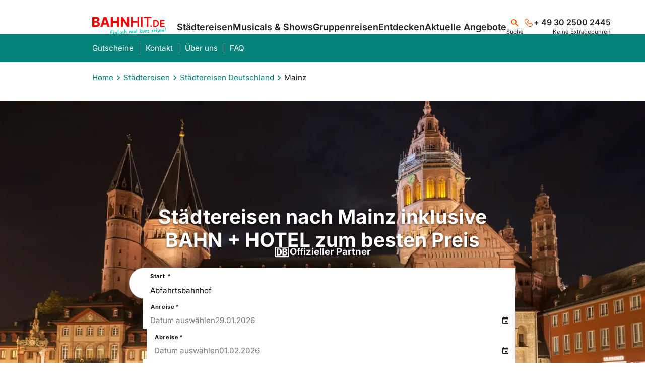

--- FILE ---
content_type: text/html; charset=utf-8
request_url: https://www.bahnhit.de/mainz
body_size: 36627
content:
<!DOCTYPE html><html lang="de-DE" class="project-bahnhit" data-type="0"><head><meta charset="utf-8"><!--
This website is powered by TYPO3 - inspiring people to share!
TYPO3 is a free open source Content Management Framework initially created by Kasper Skaarhoj and licensed under GNU/GPL.
TYPO3 is copyright 1998-2026 of Kasper Skaarhoj. Extensions are copyright of their respective owners.
Information and contribution at https://typo3.org/
--><title>Städtereise Mainz mit BAHN + HOTEL | BAHNHIT.DE</title><meta name="generator" content="TYPO3 CMS"><meta name="description" content="Mainz mit BAHNHIT.DE erleben: BAHN + HOTEL im komfortablen Paket – entspannte Anreise mit der Deutschen Bahn, zentral gelegene Hotels mit Frühstück, Sitzplatzreservierung &amp; City-Ticket inklusive."><meta name="viewport" content="width=device-width, initial-scale=1, shrink-to-fit=no, maximum-scale=1"><link rel="stylesheet" href="https://www.bahnhit.de/_assets/1798f66a72c0609b2ee5b404d10475ff/Distribution/Assistants/Branding/bahnhit.1482d71e22d2fea2323f.css" media="all"><link rel="stylesheet" href="https://www.bahnhit.de/_assets/1798f66a72c0609b2ee5b404d10475ff/Distribution/Assistants/Layout.0ea62b84bdbcdee67780.css" media="all"><link rel="stylesheet" href="https://www.bahnhit.de/_assets/1798f66a72c0609b2ee5b404d10475ff/Distribution/Atoms/TrustedShops.32fc8ad89c172aa39fb0.css" media="all"><link href="https://www.bahnhit.de/_assets/1798f66a72c0609b2ee5b404d10475ff/Distribution/Structures/PageHeader.81561ad33733b8d89603.css" rel="stylesheet" ><link href="https://www.bahnhit.de/_assets/1798f66a72c0609b2ee5b404d10475ff/Distribution/Structures/PageHeader/Components/Atoms/Logo.83f50b1bfde9d2e880f3.css" rel="stylesheet" ><link href="https://www.bahnhit.de/_assets/1798f66a72c0609b2ee5b404d10475ff/Distribution/Structures/MainNav.b06f1bfb98760e1c143a.css" rel="stylesheet" ><link href="https://www.bahnhit.de/_assets/1798f66a72c0609b2ee5b404d10475ff/Distribution/Structures/MainNav/Components/Molecules/Lvl1.da3c71efd6bd49a0ca28.css" rel="stylesheet" ><link href="https://www.bahnhit.de/_assets/1798f66a72c0609b2ee5b404d10475ff/Distribution/Structures/MainNav/Components/Atoms/Lvl1Item.f70f0fa0297b5b6c7cf9.css" rel="stylesheet" ><link href="https://www.bahnhit.de/_assets/1798f66a72c0609b2ee5b404d10475ff/Distribution/Atoms/BaseIcon.bf19e7cc768ec6604c7a.css" rel="stylesheet" ><link href="https://www.bahnhit.de/_assets/1798f66a72c0609b2ee5b404d10475ff/Distribution/Structures/MainNav/Components/Molecules/Lvl2.f6298a695c5d0a0a309e.css" rel="stylesheet" ><link href="https://www.bahnhit.de/_assets/1798f66a72c0609b2ee5b404d10475ff/Distribution/Structures/MainNav/Components/Atoms/Back.46d73d24e9d51d49f83c.css" rel="stylesheet" ><link href="https://www.bahnhit.de/_assets/1798f66a72c0609b2ee5b404d10475ff/Distribution/Structures/MainNav/Components/Atoms/Closer.8a13d0b839950f3bd392.css" rel="stylesheet" ><link href="https://www.bahnhit.de/_assets/1798f66a72c0609b2ee5b404d10475ff/Distribution/Structures/MainNav/Components/Atoms/Lvl2Item.daed58cd22eb7f9d8c6d.css" rel="stylesheet" ><link href="https://www.bahnhit.de/_assets/1798f66a72c0609b2ee5b404d10475ff/Distribution/Structures/MainNav/Components/Molecules/Lvl3.b2806ca6d6ad7f361079.css" rel="stylesheet" ><link href="https://www.bahnhit.de/_assets/1798f66a72c0609b2ee5b404d10475ff/Distribution/Structures/MainNav/Components/Atoms/Lvl3Item.b93ffb526182cc9efcde.css" rel="stylesheet" ><link href="https://www.bahnhit.de/_assets/1798f66a72c0609b2ee5b404d10475ff/Distribution/Structures/MainNav/Components/Atoms/Image.032ea15f8e61623adfdf.css" rel="stylesheet" ><link href="https://www.bahnhit.de/_assets/1798f66a72c0609b2ee5b404d10475ff/Distribution/Structures/PageHeader/Components/Molecules/MetaNav.2f533a1b23853ba35a2f.css" rel="stylesheet" ><link href="https://www.bahnhit.de/_assets/1798f66a72c0609b2ee5b404d10475ff/Distribution/Structures/PageHeader/Components/Molecules/Search.81cfb6da4f051039a1ef.css" rel="stylesheet" ><link href="https://www.bahnhit.de/_assets/1798f66a72c0609b2ee5b404d10475ff/Distribution/Atoms/Icon.63b51202263975633e9a.css" rel="stylesheet" ><link href="https://www.bahnhit.de/_assets/1798f66a72c0609b2ee5b404d10475ff/Distribution/Structures/PageHeader/Components/Nucleus/Functions.b92219847eff805121ac.css" rel="stylesheet" ><link href="https://www.bahnhit.de/_assets/1798f66a72c0609b2ee5b404d10475ff/Distribution/Structures/PageHeader/Components/Atoms/Item.e22d8d342c6177827f4d.css" rel="stylesheet" ><link href="https://www.bahnhit.de/_assets/1798f66a72c0609b2ee5b404d10475ff/Distribution/Structures/PageHeader/Components/Molecules/Contact.1f218cb29d472b74cdfc.css" rel="stylesheet" ><link href="https://www.bahnhit.de/_assets/1798f66a72c0609b2ee5b404d10475ff/Distribution/Structures/PageHeader/Components/Molecules/Popup.21ec91620c51a4e7ee04.css" rel="stylesheet" ><link href="https://www.bahnhit.de/_assets/1798f66a72c0609b2ee5b404d10475ff/Distribution/Structures/GlobalSearch.0f45dc9c6485f6e2534c.css" rel="stylesheet" ><link href="https://www.bahnhit.de/_assets/1798f66a72c0609b2ee5b404d10475ff/Distribution/Structures/GlobalSearch/Components/Organisms/Autocomplete.0a778b0cfb7128669d52.css" rel="stylesheet" ><link href="https://www.bahnhit.de/_assets/1798f66a72c0609b2ee5b404d10475ff/Distribution/Structures/GlobalSearch/Components/Atoms/Closer.741d2b45cb42229296b6.css" rel="stylesheet" ><link href="https://www.bahnhit.de/_assets/1798f66a72c0609b2ee5b404d10475ff/Distribution/Organisms/FormSearch.88888452fcc90f111e85.css" rel="stylesheet" ><link href="https://www.bahnhit.de/_assets/1798f66a72c0609b2ee5b404d10475ff/Distribution/Molecules/Breadcrumb.e4a70d89acdf5ddd61b2.css" rel="stylesheet" ><link href="https://www.bahnhit.de/_assets/1798f66a72c0609b2ee5b404d10475ff/Distribution/Organisms/ListAdvantages.d2edc765ca304896a5b9.css" rel="stylesheet" ><link href="https://www.bahnhit.de/_assets/1798f66a72c0609b2ee5b404d10475ff/Distribution/Organisms/BaseArticle.9d6917cefff1558a66e2.css" rel="stylesheet" ><link href="https://www.bahnhit.de/_assets/1798f66a72c0609b2ee5b404d10475ff/Distribution/Structures/TeaserBlock.fe4f9752f9831ec524f7.css" rel="stylesheet" ><link href="https://www.bahnhit.de/_assets/1798f66a72c0609b2ee5b404d10475ff/Distribution/Organisms/CardTeaser.b1719dc3d4f8cfc29405.css" rel="stylesheet" ><link href="https://www.bahnhit.de/_assets/1798f66a72c0609b2ee5b404d10475ff/Distribution/Atoms/Figcaption.5bfd2e7aa78586596ebc.css" rel="stylesheet" ><link href="https://www.bahnhit.de/_assets/1798f66a72c0609b2ee5b404d10475ff/Distribution/Structures/ImageArticle.d6ceb3e4b1a25b91a144.css" rel="stylesheet" ><link href="https://www.bahnhit.de/_assets/1798f66a72c0609b2ee5b404d10475ff/Distribution/Structures/SearchResultList.52d9527b6724fb5dabc5.css" rel="stylesheet" ><link href="https://www.bahnhit.de/_assets/1798f66a72c0609b2ee5b404d10475ff/Distribution/Structures/SearchResultList/Components/Molecules/Functions.590b70d9d37175fd515d.css" rel="stylesheet" ><link href="https://www.bahnhit.de/_assets/1798f66a72c0609b2ee5b404d10475ff/Distribution/Organisms/List.fdeeccac29c90887dbea.css" rel="stylesheet" ><link href="https://www.bahnhit.de/_assets/1798f66a72c0609b2ee5b404d10475ff/Distribution/Atoms/Holidaycheck.f63b71a0bc675213ca17.css" rel="stylesheet" ><link href="https://www.bahnhit.de/_assets/1798f66a72c0609b2ee5b404d10475ff/Distribution/Atoms/Stars.35d6747dab8b19c061b4.css" rel="stylesheet" ><link href="https://www.bahnhit.de/_assets/1798f66a72c0609b2ee5b404d10475ff/Distribution/Atoms/SelectFake.06bbe89a0290169bc037.css" rel="stylesheet" ><link href="https://www.bahnhit.de/_assets/1798f66a72c0609b2ee5b404d10475ff/Distribution/Atoms/Button.500fea569bff7e50560f.css" rel="stylesheet" ><link href="https://www.bahnhit.de/_assets/1798f66a72c0609b2ee5b404d10475ff/Distribution/Structures/SearchResultList/Components/Molecules/Map.f2228a5123564a0f76b4.css" rel="stylesheet" ><link href="https://www.bahnhit.de/_assets/1798f66a72c0609b2ee5b404d10475ff/Distribution/Structures/SearchResultList/Components/Nucleus/InfoWindow.5dd43d636da4f49d03fd.css" rel="stylesheet" ><link href="https://www.bahnhit.de/_assets/1798f66a72c0609b2ee5b404d10475ff/Distribution/Atoms/Map.1b0286b55771a254609c.css" rel="stylesheet" ><link href="https://www.bahnhit.de/_assets/1798f66a72c0609b2ee5b404d10475ff/Distribution/Atoms/ConsentOverlay.c03bfcf6d0b031655979.css" rel="stylesheet" ><link href="https://www.bahnhit.de/_assets/1798f66a72c0609b2ee5b404d10475ff/Distribution/Structures/MediaGallery.c810e8489e4934f1ea10.css" rel="stylesheet" ><link href="https://www.bahnhit.de/_assets/1798f66a72c0609b2ee5b404d10475ff/Distribution/Structures/MediaGallery/Components/Molecules/Image.3a8d82810f1504638d5b.css" rel="stylesheet" ><link href="https://www.bahnhit.de/_assets/1798f66a72c0609b2ee5b404d10475ff/Distribution/Structures/MediaGallery/Components/Atoms/Fig.81d5429b2e80065cd4e1.css" rel="stylesheet" ><link href="https://www.bahnhit.de/_assets/1798f66a72c0609b2ee5b404d10475ff/Distribution/Structures/MediaGallery/Components/Molecules/Video.edb216ad8fd4d5d2963e.css" rel="stylesheet" ><link href="https://www.bahnhit.de/_assets/1798f66a72c0609b2ee5b404d10475ff/Distribution/Structures/TeaserOffers.cb6267da9bc6b8a0eaab.css" rel="stylesheet" ><link href="https://www.bahnhit.de/_assets/1798f66a72c0609b2ee5b404d10475ff/Distribution/Structures/TeaserOffers/Components/Molecules/Fig.d3ced76273ab72284b55.css" rel="stylesheet" ><link href="https://www.bahnhit.de/_assets/1798f66a72c0609b2ee5b404d10475ff/Distribution/Structures/TeaserOffers/Components/Organisms/List.1d96cad2bf895f12c3fd.css" rel="stylesheet" ><link href="https://www.bahnhit.de/_assets/1798f66a72c0609b2ee5b404d10475ff/Distribution/Structures/ContactBox.7bdd1acdb29f468ea084.css" rel="stylesheet" ><link href="https://www.bahnhit.de/_assets/1798f66a72c0609b2ee5b404d10475ff/Distribution/Structures/ContactBox/Components/Nucleus/Box.8ba1b6d1271e151fe778.css" rel="stylesheet" ><link href="https://www.bahnhit.de/_assets/1798f66a72c0609b2ee5b404d10475ff/Distribution/Structures/ContactBox/Components/Molecules/List.9868d25bcee986b94614.css" rel="stylesheet" ><link href="https://www.bahnhit.de/_assets/1798f66a72c0609b2ee5b404d10475ff/Distribution/Structures/ContactBox/Components/Atoms/IconLink.08b8221d59b1a2a8202f.css" rel="stylesheet" ><link href="https://www.bahnhit.de/_assets/1798f66a72c0609b2ee5b404d10475ff/Distribution/Structures/ContactBox/Components/Molecules/Fig.1b315802433afbadad44.css" rel="stylesheet" ><link href="https://www.bahnhit.de/_assets/1798f66a72c0609b2ee5b404d10475ff/Distribution/Structures/PageFooter.012f9414e3606b8c83a3.css" rel="stylesheet" ><link href="https://www.bahnhit.de/_assets/1798f66a72c0609b2ee5b404d10475ff/Distribution/Structures/PageFooter/Components/Organisms/Newsletter.2a33ed2434f1c588922c.css" rel="stylesheet" ><link href="https://www.bahnhit.de/_assets/1798f66a72c0609b2ee5b404d10475ff/Distribution/Structures/PageFooter/Components/Organisms/Contact.d04fdd9d8ef86e0d90ab.css" rel="stylesheet" ><link href="https://www.bahnhit.de/_assets/1798f66a72c0609b2ee5b404d10475ff/Distribution/Structures/PageFooter/Components/Organisms/Payment.f3bb3ace37114c947210.css" rel="stylesheet" ><link href="https://www.bahnhit.de/_assets/1798f66a72c0609b2ee5b404d10475ff/Distribution/Structures/PageFooter/Components/Organisms/Service.5bbe2b1d7eb58de110e1.css" rel="stylesheet" ><link href="https://www.bahnhit.de/_assets/1798f66a72c0609b2ee5b404d10475ff/Distribution/Structures/PageFooter/Components/Organisms/Legal.b628d9534886145287c7.css" rel="stylesheet" ><link href="https://www.bahnhit.de/_assets/1798f66a72c0609b2ee5b404d10475ff/Distribution/Structures/HeroQuickSearch.c84f159f1bcdb8abfe18.css" rel="stylesheet" ><link href="https://www.bahnhit.de/_assets/1798f66a72c0609b2ee5b404d10475ff/Distribution/Structures/HeroQuickSearch/Components/Molecules/Image.69dbaf2e39503060389d.css" rel="stylesheet" ><link href="https://www.bahnhit.de/_assets/1798f66a72c0609b2ee5b404d10475ff/Distribution/Structures/HeroGallery/Components/Atoms/Fig.c9774d4a37c9236323f8.css" rel="stylesheet" ><link href="https://www.bahnhit.de/_assets/1798f66a72c0609b2ee5b404d10475ff/Distribution/Atoms/LogoDb.ed976d0926ee8e3e770c.css" rel="stylesheet" ><link href="https://www.bahnhit.de/_assets/1798f66a72c0609b2ee5b404d10475ff/Distribution/Organisms/QuickSearch.68039070d461c565d79c.css" rel="stylesheet" ><link href="https://www.bahnhit.de/_assets/1798f66a72c0609b2ee5b404d10475ff/Distribution/Atoms/InputTrainStation.c2ae0e480dc18f8e7b23.css" rel="stylesheet" ><link href="https://www.bahnhit.de/_assets/1798f66a72c0609b2ee5b404d10475ff/Distribution/Atoms/SelectOffers.3df517ce29477530da85.css" rel="stylesheet" ><link href="https://www.bahnhit.de/_assets/1798f66a72c0609b2ee5b404d10475ff/Distribution/Atoms/InputDateRange.daba572ecabc7586f507.css" rel="stylesheet" ><link href="https://www.bahnhit.de/_assets/1798f66a72c0609b2ee5b404d10475ff/Distribution/Atoms/InputFake.8addc5cf17620cbdb6d4.css" rel="stylesheet" ><link href="https://www.bahnhit.de/_assets/1798f66a72c0609b2ee5b404d10475ff/Distribution/Molecules/Personpicker.c7d60e5946c730e25a5d.css" rel="stylesheet" ><link href="https://www.bahnhit.de/_assets/1798f66a72c0609b2ee5b404d10475ff/Distribution/Molecules/Personpicker/Components/TriggerInput.1c92ecfac59e97bcb89a.css" rel="stylesheet" ><link href="https://www.bahnhit.de/_assets/1798f66a72c0609b2ee5b404d10475ff/Distribution/Structures/Personpicker.ad3dabcbf1c30687072c.css" rel="stylesheet" ><link href="https://www.bahnhit.de/_assets/1798f66a72c0609b2ee5b404d10475ff/Distribution/Structures/Personpicker/Components/Molecules/Item.2ae616311f0d6f87b5b0.css" rel="stylesheet" ><link href="https://www.bahnhit.de/_assets/1798f66a72c0609b2ee5b404d10475ff/Distribution/Atoms/NumSelect.ce4965b8c92462b6e6a8.css" rel="stylesheet" ><link href="https://www.bahnhit.de/_assets/1798f66a72c0609b2ee5b404d10475ff/Distribution/Structures/Personpicker/Components/Nucleus/Agepicker.ac84c6f7991c8f8e23f4.css" rel="stylesheet" ><link href="https://www.bahnhit.de/_assets/1798f66a72c0609b2ee5b404d10475ff/Distribution/Molecules/Personpicker/Components/Popover.1d894d2a8119c4207a7c.css" rel="stylesheet" ><link href="https://www.bahnhit.de/_assets/1798f66a72c0609b2ee5b404d10475ff/Distribution/Molecules/Trust.cb5feabc148f2bdbbbfe.css" rel="stylesheet" ><link href="https://www.bahnhit.de/_assets/1798f66a72c0609b2ee5b404d10475ff/Distribution/Atoms/Dialog.f38c676277a4f00880f7.css" rel="stylesheet" ><link href="https://www.bahnhit.de/_assets/1798f66a72c0609b2ee5b404d10475ff/Distribution/Structures/ComingSoon.d2ef5a3f2619f8ce3e0c.css" rel="stylesheet" ><link href="https://www.bahnhit.de/_assets/1798f66a72c0609b2ee5b404d10475ff/Distribution/Structures/ComingSoon/Components/Molecules/Header.f039c800e01391b3dfd7.css" rel="stylesheet" ><link href="https://www.bahnhit.de/_assets/1798f66a72c0609b2ee5b404d10475ff/Distribution/Structures/ComingSoon/Components/Organisms/Infos.5db6f8716aba6ad9839f.css" rel="stylesheet" ><link href="https://www.bahnhit.de/_assets/1798f66a72c0609b2ee5b404d10475ff/Distribution/Structures/ComingSoon/Components/Organisms/Advantages.54ee1cb3cbf1bd70769e.css" rel="stylesheet" ><link href="https://www.bahnhit.de/_assets/1798f66a72c0609b2ee5b404d10475ff/Distribution/Organisms/MobileDialog.eb5acf162c8811fc3f1c.css" rel="stylesheet" ><link href="https://www.bahnhit.de/_assets/1798f66a72c0609b2ee5b404d10475ff/Distribution/Organisms/TeaserSearch.49e3c2f1c8982ca1c1cb.css" rel="stylesheet" ><link href="https://www.bahnhit.de/_assets/1798f66a72c0609b2ee5b404d10475ff/Distribution/Molecules/TeaserSearchTrigger.baad7e3b373ae3f4a629.css" rel="stylesheet" ><script>
var TYPO3 = Object.assign(TYPO3 || {}, Object.fromEntries(Object.entries({"lang":{"listconnections.button.backward":"zur\u00fcck","listconnections.button.earlier":"fr\u00fcher","listconnections.button.forward":"vorw\u00e4rts","listconnections.button.later":"sp\u00e4ter","map.consent.accept":"Akzeptieren und Karte anzeigen","map.consent.text":"An dieser Stelle soll eine Karte angezeigt werden. Wenn Sie Karten auf dieser Website zulassen, werden Daten automatisch an MapToolkit \u00fcbertragen.","map.consent.title":"MapToolkit erlauben","mtk.useTwoFingersToPan":"Benutzen Sie zwei Finger, um die Karte zu bewegen.","selectoffers.highlight.title":"Weitere Reiseziele:","selectoffers.no.options":"Keine Optionen verf\u00fcgbar","selectoffers.no.results":"Keine Ergebnisse gefunden","selectoffers.popular.title":"Die beliebtesten Reiseziele:"}}).filter((entry) => !['__proto__', 'prototype', 'constructor'].includes(entry[0]))));</script><script type="text/javascript" data-cmp-ab="1" src="https://cdn.consentmanager.net/delivery/autoblocking/b2a67d0782aaf.js" data-cmp-host="b.delivery.consentmanager.net" data-cmp-cdn="cdn.consentmanager.net" data-cmp-codesrc="0"></script><script
data-cmp-vendor="c78552"
type="text/plain"
data-cmp-src="https://widget.superchat.de/sdk.js"
class="cmplazyload"
async
defer
onload="window.Superchat && window.Superchat.init({applicationKey: 'WCZd6zDLb2aENzV2E85AYGvePV'});"></script><!-- TP --><script id="tgtpi" data-cmp-vendor="c79110" type="text/plain" class="cmplazyload">
(function(d,c,h,p,w){var s='scr',u=h?'https://'+h:'',s=s+'ipt',t=d.createElement(s);t.id='tgTP',t.async=true,t.src=u+p+'?cid='+c;if(w)t.src=t.src+'&hl=1';d.head.appendChild(t);})
(document,'tpBahnHit','www.bahnhit.de','/tgtp/tp.php',navigator.webdriver);
var tgtpcn='co';tgtpcn=tgtpcn+'ok'+'ie';
var tpstpc=function(d,v){var n=new Date();n.setTime(n.getTime()+(86400000*365));d[tgtpcn]=v+'; expires='+n.toGMTString()+'; path=/; domain=.'+d.location.host+'; SameSite=None; Secure;';};
var tpgtpc=function(d){var m=d[tgtpcn].match(new RegExp('(^| )_tpu=([^;]+)'));if(m)return m[2];return null;};
</script><!-- End TP --><link
rel="icon"
type="image/png"
href="https://www.bahnhit.de/_assets/1798f66a72c0609b2ee5b404d10475ff/Distribution/Assistants/Branding/bahnhit/favicon-96x96.d37f687191bbf30a44c6.png"
sizes="96x96"
><link rel="icon" type="image/svg+xml" href="https://www.bahnhit.de/_assets/1798f66a72c0609b2ee5b404d10475ff/Distribution/Assistants/Branding/bahnhit/favicon.621693d2137a81f5769c.svg"><link rel="shortcut icon" href="https://www.bahnhit.de/html/portal/favicon"><link
rel="apple-touch-icon"
sizes="180x180"
href="https://www.bahnhit.de/_assets/1798f66a72c0609b2ee5b404d10475ff/Distribution/Assistants/Branding/bahnhit/apple-touch-icon.4893dd7423920834aaa8.png"
><meta name="apple-mobile-web-app-title" content="Bahnhit"><link rel="manifest" href="https://www.bahnhit.de/html/portal/web-manifest"><script>
document.addEventListener('DOMContentLoaded', function() {
if (typeof Autocomplete !== 'undefined') {
new Autocomplete({
selector: '.js-autocomplete',
minChars: 2,
delay: 300,
source: function(term, response) {
fetch('/autocomplete/graphql?q=' + encodeURIComponent(term))
.then(function(res) { return res.json(); })
.then(function(data) { response(data.suggestions || []); })
.catch(function(err) { console.error('Autocomplete error:', err); });
},
renderItem: function(item, search) {
const typeLabels = {
'addressbase': 'Hotel & POI',
'event': 'Veranstaltung',
'offer': 'Angebot'
};
const type = typeLabels[item.type] || '';
const title = item.title || '';
const subtitle = item.subtitle || '';return '<div class="autocomplete-suggestion" data-val="' + title + '" data-url="' + item.url + '">' +
'<div class="autocomplete-title">' + title + '</div>' +
(subtitle ? '<div class="autocomplete-subtitle">' + subtitle + '</div>' : '') +
(type ? '<div class="autocomplete-type">' + type + '</div>' : '') +
'</div>';
},
onSelect: function(e, term, item) {
if (item.getAttribute('data-url')) {
window.location.href = item.getAttribute('data-url');
}
}
});
}
});
</script><link rel="canonical" href="https://www.bahnhit.de/mainz"></head><body><header id="pageHeader" class="pageHeader h-grid"><div class="pageHeader__wrapper"><a class="pageHeader__logo" href="https://www.bahnhit.de/" title="Zur Startseite"><figure class="pageHeader__logo__figure" aria-hidden="true"><img class="pageHeader__logo__image" alt="Bahnhit Logo" loading="lazy" src="https://www.bahnhit.de/_assets/1798f66a72c0609b2ee5b404d10475ff/Images/logo/logo.bahnhit.svg" width="146" height="39"></figure></a><div class="pageHeader__overlay"><div id="mainNav" class="mainNav" aria-label="Hauptnavigation"><nav class="slot" role="navigation"><div class="mainNav__lvl1"><ol class="mainNav__lvl1__list"><li
class="mainNav__lvl1__item -js-mainNav__lvl1__item--active "
><button class="mainNav__lvl1__item__title" type="button"><small class="mainNav__lvl1__item__title__text">Städtereisen</small><span class="baseIcon"><span class="icon-chevron-right mainNav__lvl1__item__title__icon" aria-hidden="true"></span></span></button><div class="mainNav__lvl2" aria-hidden="true" inert="true"><button class="mainNav__back lvl2" type="button"><span class="baseIcon"><span class="icon-chevron-left mainNav__back__icon" aria-hidden="true"></span></span><small class="mainNav__back__text">Städtereisen</small></button><button class="mainNav__closer" type="button" title="Navigation schließen"><span class="baseIcon"><span class="icon-close mainNav__closer__icon" aria-hidden="true"></span></span></button><ol class="mainNav__lvl2__list"><li
class="mainNav__lvl2__item   "
><button class="mainNav__lvl2__item__title" type="button"><small class="mainNav__lvl2__item__title__text">Top-Reiseziele</small><span class="baseIcon"><span class="icon-chevron-right mainNav__lvl2__item__title__icon" aria-hidden="true"></span></span></button><div class="mainNav__lvl3" aria-hidden="true" inert="true"><button class="mainNav__back lvl3" type="button"><span class="baseIcon"><span class="icon-chevron-left mainNav__back__icon" aria-hidden="true"></span></span><small class="mainNav__back__text">Top-Reiseziele</small></button><button class="mainNav__closer" type="button" title="Navigation schließen"><span class="baseIcon"><span class="icon-close mainNav__closer__icon" aria-hidden="true"></span></span></button><ol class="mainNav__lvl3__list"><li
class="mainNav__lvl3__item  "
><figure class="mainNav__image"><picture><source srcset="https://www.bahnhit.de/images/NL8ZTnWi_2M/rs:fill:97:72/cb:/crop:2000:1334:nowe:0:0/gravity:fp:0.5:0.5/aHR0cHM6Ly93d3cuYmFobmhpdC5kZS9maWxlYWRtaW4vQmFobmhpdC9CaWxkZXJfbWl0X01lbnNjaGVuL0dldHR5SW1hZ2VzLTg4NDQ5ODEzMC5qcGc, https://www.bahnhit.de/images/zv6kGyPOOIM/rs:fill:97:72/dpr:1.5/cb:/crop:2000:1334:nowe:0:0/gravity:fp:0.5:0.5/aHR0cHM6Ly93d3cuYmFobmhpdC5kZS9maWxlYWRtaW4vQmFobmhpdC9CaWxkZXJfbWl0X01lbnNjaGVuL0dldHR5SW1hZ2VzLTg4NDQ5ODEzMC5qcGc 1.5x" media="(min-width: 1px)"><img loading="lazy" alt="Älteres Paar auf Bahnreise" src="https://www.bahnhit.de/images/_xhXuoVRZdQ/rs:fill:97:0/cb:/crop:2000:1334:nowe:0:0/gravity:fp:0.5:0.5/aHR0cHM6Ly93d3cuYmFobmhpdC5kZS9maWxlYWRtaW4vQmFobmhpdC9CaWxkZXJfbWl0X01lbnNjaGVuL0dldHR5SW1hZ2VzLTg4NDQ5ODEzMC5qcGc" srcset="https://www.bahnhit.de/images/HtGd-zY5-tI/rs:fill:97:0/dpr:1.5/cb:/crop:2000:1334:nowe:0:0/gravity:fp:0.5:0.5/aHR0cHM6Ly93d3cuYmFobmhpdC5kZS9maWxlYWRtaW4vQmFobmhpdC9CaWxkZXJfbWl0X01lbnNjaGVuL0dldHR5SW1hZ2VzLTg4NDQ5ODEzMC5qcGc 1.5x"></picture></figure><a class="mainNav__lvl3__item__text" href="https://www.bahnhit.de/staedtereisen/top-reiseziele"> Alle Top-Reiseziele </a><span class="baseIcon"><span class="icon-chevron-right mainNav__lvl3__item__icon" aria-hidden="true"></span></span></li><li
class="mainNav__lvl3__item  "
><figure class="mainNav__image"><picture><source srcset="https://www.bahnhit.de/images/lWHn-kV1xG4/rs:fill:97:72/cb:/crop:2200:1468:nowe:0:0/gravity:fp:0.5:0.5/aHR0cHM6Ly93d3cuYmFobmhpdC5kZS9maWxlYWRtaW4vQmFobmhpdC8wMV9TdCVDMyVBNGR0ZXJlaXNlbl9EZXV0c2NobGFuZC9CZXJsaW4vQmVybGluLUZlcm5zZWh0dXJtLUdldHR5aW1hZ2VzLU5pa2FkYS5qcGc, https://www.bahnhit.de/images/hww7OHIfiPI/rs:fill:97:72/dpr:1.5/cb:/crop:2200:1468:nowe:0:0/gravity:fp:0.5:0.5/aHR0cHM6Ly93d3cuYmFobmhpdC5kZS9maWxlYWRtaW4vQmFobmhpdC8wMV9TdCVDMyVBNGR0ZXJlaXNlbl9EZXV0c2NobGFuZC9CZXJsaW4vQmVybGluLUZlcm5zZWh0dXJtLUdldHR5aW1hZ2VzLU5pa2FkYS5qcGc 1.5x" media="(min-width: 1px)"><img loading="lazy" alt="Panorama Blick auf den Berliner Fernsehturm und die Spree" src="https://www.bahnhit.de/images/6fj6N2GeE3M/rs:fill:97:0/cb:/crop:2200:1468:nowe:0:0/gravity:fp:0.5:0.5/aHR0cHM6Ly93d3cuYmFobmhpdC5kZS9maWxlYWRtaW4vQmFobmhpdC8wMV9TdCVDMyVBNGR0ZXJlaXNlbl9EZXV0c2NobGFuZC9CZXJsaW4vQmVybGluLUZlcm5zZWh0dXJtLUdldHR5aW1hZ2VzLU5pa2FkYS5qcGc" srcset="https://www.bahnhit.de/images/kt7ZBxqywWE/rs:fill:97:0/dpr:1.5/cb:/crop:2200:1468:nowe:0:0/gravity:fp:0.5:0.5/aHR0cHM6Ly93d3cuYmFobmhpdC5kZS9maWxlYWRtaW4vQmFobmhpdC8wMV9TdCVDMyVBNGR0ZXJlaXNlbl9EZXV0c2NobGFuZC9CZXJsaW4vQmVybGluLUZlcm5zZWh0dXJtLUdldHR5aW1hZ2VzLU5pa2FkYS5qcGc 1.5x"></picture></figure><a class="mainNav__lvl3__item__text" href="https://www.bahnhit.de/berlin"> Berlin </a><span class="baseIcon"><span class="icon-chevron-right mainNav__lvl3__item__icon" aria-hidden="true"></span></span></li><li
class="mainNav__lvl3__item  "
><figure class="mainNav__image"><picture><source srcset="https://www.bahnhit.de/images/jv5n7TZU6Gc/rs:fill:97:72/cb:/crop:7000:5246:nowe:0:0/gravity:fp:0.49985714285714:0.5/aHR0cHM6Ly93d3cuYmFobmhpdC5kZS9maWxlYWRtaW4vQmFobmhpdC8wMV9TdCVDMyVBNGR0ZXJlaXNlbl9EZXV0c2NobGFuZC9IYW1idXJnL0dldHR5SW1hZ2VzX2dvbGVyb18tMTMxOTA0OTMzNi5qcGc, https://www.bahnhit.de/images/nziwTUTQu_Q/rs:fill:97:72/dpr:1.5/cb:/crop:7000:5246:nowe:0:0/gravity:fp:0.49985714285714:0.5/aHR0cHM6Ly93d3cuYmFobmhpdC5kZS9maWxlYWRtaW4vQmFobmhpdC8wMV9TdCVDMyVBNGR0ZXJlaXNlbl9EZXV0c2NobGFuZC9IYW1idXJnL0dldHR5SW1hZ2VzX2dvbGVyb18tMTMxOTA0OTMzNi5qcGc 1.5x" media="(min-width: 1px)"><img loading="lazy" alt="Hamburger Elpphilharmonie am Hafen in Hamburg bei blauem Himmel" src="https://www.bahnhit.de/images/eYN6Q-BeBgs/rs:fill:97:0/cb:/crop:7000:5246:nowe:0:0/gravity:fp:0.49985714285714:0.5/aHR0cHM6Ly93d3cuYmFobmhpdC5kZS9maWxlYWRtaW4vQmFobmhpdC8wMV9TdCVDMyVBNGR0ZXJlaXNlbl9EZXV0c2NobGFuZC9IYW1idXJnL0dldHR5SW1hZ2VzX2dvbGVyb18tMTMxOTA0OTMzNi5qcGc" srcset="https://www.bahnhit.de/images/G7dZqe1M_M4/rs:fill:97:0/dpr:1.5/cb:/crop:7000:5246:nowe:0:0/gravity:fp:0.49985714285714:0.5/aHR0cHM6Ly93d3cuYmFobmhpdC5kZS9maWxlYWRtaW4vQmFobmhpdC8wMV9TdCVDMyVBNGR0ZXJlaXNlbl9EZXV0c2NobGFuZC9IYW1idXJnL0dldHR5SW1hZ2VzX2dvbGVyb18tMTMxOTA0OTMzNi5qcGc 1.5x"></picture></figure><a class="mainNav__lvl3__item__text" href="https://www.bahnhit.de/hamburg"> Hamburg </a><span class="baseIcon"><span class="icon-chevron-right mainNav__lvl3__item__icon" aria-hidden="true"></span></span></li><li
class="mainNav__lvl3__item  "
><figure class="mainNav__image"><picture><source srcset="https://www.bahnhit.de/images/ZGLR-S-N36E/rs:fill:97:72/cb:/crop:1181:802:nowe:0:0/gravity:fp:0.4995766299746:0.5/aHR0cHM6Ly93d3cuYmFobmhpdC5kZS9maWxlYWRtaW4vQmFobmhpdC8wMV9TdCVDMyVBNGR0ZXJlaXNlbl9EZXV0c2NobGFuZC9NJUMzJUJDbmNoZW4vTSVDMyVCQ25jaGVuX01hcmllbnBsYXR6X2NvX05pa2FkYS5qcGc, https://www.bahnhit.de/images/GRJUxcz8BTo/rs:fill:97:72/dpr:1.5/cb:/crop:1181:802:nowe:0:0/gravity:fp:0.4995766299746:0.5/aHR0cHM6Ly93d3cuYmFobmhpdC5kZS9maWxlYWRtaW4vQmFobmhpdC8wMV9TdCVDMyVBNGR0ZXJlaXNlbl9EZXV0c2NobGFuZC9NJUMzJUJDbmNoZW4vTSVDMyVCQ25jaGVuX01hcmllbnBsYXR6X2NvX05pa2FkYS5qcGc 1.5x" media="(min-width: 1px)"><img loading="lazy" alt="Marienplatz in München aus der Vogelperspektive" src="https://www.bahnhit.de/images/cTFSzxeshGU/rs:fill:97:0/cb:/crop:1181:802:nowe:0:0/gravity:fp:0.4995766299746:0.5/aHR0cHM6Ly93d3cuYmFobmhpdC5kZS9maWxlYWRtaW4vQmFobmhpdC8wMV9TdCVDMyVBNGR0ZXJlaXNlbl9EZXV0c2NobGFuZC9NJUMzJUJDbmNoZW4vTSVDMyVCQ25jaGVuX01hcmllbnBsYXR6X2NvX05pa2FkYS5qcGc" srcset="https://www.bahnhit.de/images/WBP2BplNN7w/rs:fill:97:0/dpr:1.5/cb:/crop:1181:802:nowe:0:0/gravity:fp:0.4995766299746:0.5/aHR0cHM6Ly93d3cuYmFobmhpdC5kZS9maWxlYWRtaW4vQmFobmhpdC8wMV9TdCVDMyVBNGR0ZXJlaXNlbl9EZXV0c2NobGFuZC9NJUMzJUJDbmNoZW4vTSVDMyVCQ25jaGVuX01hcmllbnBsYXR6X2NvX05pa2FkYS5qcGc 1.5x"></picture></figure><a class="mainNav__lvl3__item__text" href="https://www.bahnhit.de/muenchen"> München </a><span class="baseIcon"><span class="icon-chevron-right mainNav__lvl3__item__icon" aria-hidden="true"></span></span></li><li
class="mainNav__lvl3__item  "
><figure class="mainNav__image"><picture><source srcset="https://www.bahnhit.de/images/7p169LWNWE4/rs:fill:97:72/cb:/crop:680:560:nowe:0:0/gravity:fp:0.5:0.5/[base64], https://www.bahnhit.de/images/Mgd5Wo23Qkg/rs:fill:97:72/dpr:1.5/cb:/crop:680:560:nowe:0:0/gravity:fp:0.5:0.5/[base64] 1.5x" media="(min-width: 1px)"><img loading="lazy" alt="Blick auf die Dresdner Frauenkirche hinter der Elbe" src="https://www.bahnhit.de/images/Z7hyUzl3F9g/rs:fill:97:0/cb:/crop:680:560:nowe:0:0/gravity:fp:0.5:0.5/[base64]" srcset="https://www.bahnhit.de/images/IJfkIHK7ll0/rs:fill:97:0/dpr:1.5/cb:/crop:680:560:nowe:0:0/gravity:fp:0.5:0.5/[base64] 1.5x"></picture></figure><a class="mainNav__lvl3__item__text" href="https://www.bahnhit.de/dresden"> Dresden </a><span class="baseIcon"><span class="icon-chevron-right mainNav__lvl3__item__icon" aria-hidden="true"></span></span></li><li
class="mainNav__lvl3__item  "
><figure class="mainNav__image"><picture><source srcset="https://www.bahnhit.de/images/Fpye8pQEiPk/rs:fill:97:72/cb:/crop:2119:1414:nowe:0:0/gravity:fp:0.49976403964134:0.5/aHR0cHM6Ly93d3cuYmFobmhpdC5kZS9maWxlYWRtaW4vQmFobmhpdC8wMV9TdCVDMyVBNGR0ZXJlaXNlbl9EZXV0c2NobGFuZC9LJUMzJUI2bG4vR2V0dHlJbWFnZXMtam90aWx5XzkxMTA0NjY3Mi5qcGc, https://www.bahnhit.de/images/-Vy1h8XA-D4/rs:fill:97:72/dpr:1.5/cb:/crop:2119:1414:nowe:0:0/gravity:fp:0.49976403964134:0.5/aHR0cHM6Ly93d3cuYmFobmhpdC5kZS9maWxlYWRtaW4vQmFobmhpdC8wMV9TdCVDMyVBNGR0ZXJlaXNlbl9EZXV0c2NobGFuZC9LJUMzJUI2bG4vR2V0dHlJbWFnZXMtam90aWx5XzkxMTA0NjY3Mi5qcGc 1.5x" media="(min-width: 1px)"><img loading="lazy" alt="Panoramablick über den Rhein und die Hohenzollernbrücke in Köln mit dem Kölner Dom im Hintergrund" src="https://www.bahnhit.de/images/JS_-Kmh7LkI/rs:fill:97:0/cb:/crop:2119:1414:nowe:0:0/gravity:fp:0.49976403964134:0.5/aHR0cHM6Ly93d3cuYmFobmhpdC5kZS9maWxlYWRtaW4vQmFobmhpdC8wMV9TdCVDMyVBNGR0ZXJlaXNlbl9EZXV0c2NobGFuZC9LJUMzJUI2bG4vR2V0dHlJbWFnZXMtam90aWx5XzkxMTA0NjY3Mi5qcGc" srcset="https://www.bahnhit.de/images/SbODZk3cXYI/rs:fill:97:0/dpr:1.5/cb:/crop:2119:1414:nowe:0:0/gravity:fp:0.49976403964134:0.5/aHR0cHM6Ly93d3cuYmFobmhpdC5kZS9maWxlYWRtaW4vQmFobmhpdC8wMV9TdCVDMyVBNGR0ZXJlaXNlbl9EZXV0c2NobGFuZC9LJUMzJUI2bG4vR2V0dHlJbWFnZXMtam90aWx5XzkxMTA0NjY3Mi5qcGc 1.5x"></picture></figure><a class="mainNav__lvl3__item__text" href="https://www.bahnhit.de/koeln"> Köln </a><span class="baseIcon"><span class="icon-chevron-right mainNav__lvl3__item__icon" aria-hidden="true"></span></span></li><li
class="mainNav__lvl3__item  "
><figure class="mainNav__image"><picture><source srcset="https://www.bahnhit.de/images/xCWm_4aEyao/rs:fill:97:72/cb:/crop:2120:1414:nowe:0:0/gravity:fp:0.5:0.5/aHR0cHM6Ly93d3cuYmFobmhpdC5kZS9maWxlYWRtaW4vQmFobmhpdC8wMl9TdCVDMyVBNGR0ZXJlaXNlbl9FdXJvcGEvUGFyaXMvUGFyaXMtRWlmZWx0dXJtLUdldHR5SW1hZ2VzLUlhbi5DdWlZaS05NTU0NDExMDQuanBn, https://www.bahnhit.de/images/0s-JgcfU8k0/rs:fill:97:72/dpr:1.5/cb:/crop:2120:1414:nowe:0:0/gravity:fp:0.5:0.5/aHR0cHM6Ly93d3cuYmFobmhpdC5kZS9maWxlYWRtaW4vQmFobmhpdC8wMl9TdCVDMyVBNGR0ZXJlaXNlbl9FdXJvcGEvUGFyaXMvUGFyaXMtRWlmZWx0dXJtLUdldHR5SW1hZ2VzLUlhbi5DdWlZaS05NTU0NDExMDQuanBn 1.5x" media="(min-width: 1px)"><img loading="lazy" alt="Panorma Blick auf Paris mit dem Eiffelturm in der Mitte" src="https://www.bahnhit.de/images/uVbOy0DIid4/rs:fill:97:0/cb:/crop:2120:1414:nowe:0:0/gravity:fp:0.5:0.5/aHR0cHM6Ly93d3cuYmFobmhpdC5kZS9maWxlYWRtaW4vQmFobmhpdC8wMl9TdCVDMyVBNGR0ZXJlaXNlbl9FdXJvcGEvUGFyaXMvUGFyaXMtRWlmZWx0dXJtLUdldHR5SW1hZ2VzLUlhbi5DdWlZaS05NTU0NDExMDQuanBn" srcset="https://www.bahnhit.de/images/O6-dj9Mntf0/rs:fill:97:0/dpr:1.5/cb:/crop:2120:1414:nowe:0:0/gravity:fp:0.5:0.5/aHR0cHM6Ly93d3cuYmFobmhpdC5kZS9maWxlYWRtaW4vQmFobmhpdC8wMl9TdCVDMyVBNGR0ZXJlaXNlbl9FdXJvcGEvUGFyaXMvUGFyaXMtRWlmZWx0dXJtLUdldHR5SW1hZ2VzLUlhbi5DdWlZaS05NTU0NDExMDQuanBn 1.5x"></picture></figure><a class="mainNav__lvl3__item__text" href="https://www.bahnhit.de/paris"> Paris </a><span class="baseIcon"><span class="icon-chevron-right mainNav__lvl3__item__icon" aria-hidden="true"></span></span></li><li
class="mainNav__lvl3__item  "
><figure class="mainNav__image"><picture><source srcset="https://www.bahnhit.de/images/6AHz684ROMA/rs:fill:97:72/cb:/crop:2099:1429:nowe:0:0/gravity:fp:0.4997617913292:0.49965010496851/aHR0cHM6Ly93d3cuYmFobmhpdC5kZS9maWxlYWRtaW4vQmFobmhpdC8wMl9TdCVDMyVBNGR0ZXJlaXNlbl9FdXJvcGEvUHJhZy9QcmFnX0thcmxzYnJ1ZWNrZV9Hb2xkZW5lX1N0dW5kZS1HZXR0eUltYWdlcy1FbG9pX09tZWxsYV85NjY4OTk0MjIuanBn, https://www.bahnhit.de/images/Jxf-c25ZfrU/rs:fill:97:72/dpr:1.5/cb:/crop:2099:1429:nowe:0:0/gravity:fp:0.4997617913292:0.49965010496851/aHR0cHM6Ly93d3cuYmFobmhpdC5kZS9maWxlYWRtaW4vQmFobmhpdC8wMl9TdCVDMyVBNGR0ZXJlaXNlbl9FdXJvcGEvUHJhZy9QcmFnX0thcmxzYnJ1ZWNrZV9Hb2xkZW5lX1N0dW5kZS1HZXR0eUltYWdlcy1FbG9pX09tZWxsYV85NjY4OTk0MjIuanBn 1.5x" media="(min-width: 1px)"><img loading="lazy" alt="Karlsbrücke in Prag in der Goldenen Stunde, umgeben von warmem Licht und historischen Türmen." src="https://www.bahnhit.de/images/spI0hI9OCq8/rs:fill:97:0/cb:/crop:2099:1429:nowe:0:0/gravity:fp:0.4997617913292:0.49965010496851/aHR0cHM6Ly93d3cuYmFobmhpdC5kZS9maWxlYWRtaW4vQmFobmhpdC8wMl9TdCVDMyVBNGR0ZXJlaXNlbl9FdXJvcGEvUHJhZy9QcmFnX0thcmxzYnJ1ZWNrZV9Hb2xkZW5lX1N0dW5kZS1HZXR0eUltYWdlcy1FbG9pX09tZWxsYV85NjY4OTk0MjIuanBn" srcset="https://www.bahnhit.de/images/bHKvB-tMx0M/rs:fill:97:0/dpr:1.5/cb:/crop:2099:1429:nowe:0:0/gravity:fp:0.4997617913292:0.49965010496851/aHR0cHM6Ly93d3cuYmFobmhpdC5kZS9maWxlYWRtaW4vQmFobmhpdC8wMl9TdCVDMyVBNGR0ZXJlaXNlbl9FdXJvcGEvUHJhZy9QcmFnX0thcmxzYnJ1ZWNrZV9Hb2xkZW5lX1N0dW5kZS1HZXR0eUltYWdlcy1FbG9pX09tZWxsYV85NjY4OTk0MjIuanBn 1.5x"></picture></figure><a class="mainNav__lvl3__item__text" href="https://www.bahnhit.de/prag"> Prag </a><span class="baseIcon"><span class="icon-chevron-right mainNav__lvl3__item__icon" aria-hidden="true"></span></span></li><li
class="mainNav__lvl3__item  "
><figure class="mainNav__image"><picture><source srcset="https://www.bahnhit.de/images/YU1ejQw4Wog/rs:fill:97:72/cb:/crop:1000:674:nowe:0:0/gravity:fp:0.5:0.5/aHR0cHM6Ly93d3cuYmFobmhpdC5kZS9maWxlYWRtaW4vQmFobmhpdC8wMl9TdCVDMyVBNGR0ZXJlaXNlbl9FdXJvcGEvQW1zdGVyZGFtL0Ftc3RlcmRhbS1HZXR0eUltYWdlcy1QYXZsb3ZzX18xMzUyMDczOTA2LmpwZw, https://www.bahnhit.de/images/C2k80Vhh91Y/rs:fill:97:72/dpr:1.5/cb:/crop:1000:674:nowe:0:0/gravity:fp:0.5:0.5/aHR0cHM6Ly93d3cuYmFobmhpdC5kZS9maWxlYWRtaW4vQmFobmhpdC8wMl9TdCVDMyVBNGR0ZXJlaXNlbl9FdXJvcGEvQW1zdGVyZGFtL0Ftc3RlcmRhbS1HZXR0eUltYWdlcy1QYXZsb3ZzX18xMzUyMDczOTA2LmpwZw 1.5x" media="(min-width: 1px)"><img loading="lazy" alt="Blick auf die Amsterdamer Grachten mit einer kleinen Brücke im Vordergrund, gesäumt von typischen schmalen Häusern und grünen Bäumen." src="https://www.bahnhit.de/images/HJA5Bs5V1MM/rs:fill:97:0/cb:/crop:1000:674:nowe:0:0/gravity:fp:0.5:0.5/aHR0cHM6Ly93d3cuYmFobmhpdC5kZS9maWxlYWRtaW4vQmFobmhpdC8wMl9TdCVDMyVBNGR0ZXJlaXNlbl9FdXJvcGEvQW1zdGVyZGFtL0Ftc3RlcmRhbS1HZXR0eUltYWdlcy1QYXZsb3ZzX18xMzUyMDczOTA2LmpwZw" srcset="https://www.bahnhit.de/images/phO1pv8AhUQ/rs:fill:97:0/dpr:1.5/cb:/crop:1000:674:nowe:0:0/gravity:fp:0.5:0.5/aHR0cHM6Ly93d3cuYmFobmhpdC5kZS9maWxlYWRtaW4vQmFobmhpdC8wMl9TdCVDMyVBNGR0ZXJlaXNlbl9FdXJvcGEvQW1zdGVyZGFtL0Ftc3RlcmRhbS1HZXR0eUltYWdlcy1QYXZsb3ZzX18xMzUyMDczOTA2LmpwZw 1.5x"></picture></figure><a class="mainNav__lvl3__item__text" href="https://www.bahnhit.de/amsterdam"> Amsterdam </a><span class="baseIcon"><span class="icon-chevron-right mainNav__lvl3__item__icon" aria-hidden="true"></span></span></li><li
class="mainNav__lvl3__item  "
><figure class="mainNav__image"><picture><source srcset="https://www.bahnhit.de/images/b5VLHjRLKZY/rs:fill:97:72/cb:/crop:7800:5200:nowe:0:0/gravity:fp:0.5:0.32307692307692/aHR0cHM6Ly93d3cuYmFobmhpdC5kZS9maWxlYWRtaW4vQmFobmhpdC8wMl9TdCVDMyVBNGR0ZXJlaXNlbl9FdXJvcGEvV2llbi9HZXR0eUltYWdlcy1TaWx2YW5CYWNobWFubl9LYXJsc2tpcmNoZV8xMTkxMDEyMTM5LmpwZw, https://www.bahnhit.de/images/34jpf-Oe1N0/rs:fill:97:72/dpr:1.5/cb:/crop:7800:5200:nowe:0:0/gravity:fp:0.5:0.32307692307692/aHR0cHM6Ly93d3cuYmFobmhpdC5kZS9maWxlYWRtaW4vQmFobmhpdC8wMl9TdCVDMyVBNGR0ZXJlaXNlbl9FdXJvcGEvV2llbi9HZXR0eUltYWdlcy1TaWx2YW5CYWNobWFubl9LYXJsc2tpcmNoZV8xMTkxMDEyMTM5LmpwZw 1.5x" media="(min-width: 1px)"><img loading="lazy" alt="Karlskirche Wien in der goldenen Stunde wird im Wasser gespiegelt" src="https://www.bahnhit.de/images/MMXvfuJfVGo/rs:fill:97:0/cb:/crop:7800:5200:nowe:0:0/gravity:fp:0.5:0.32307692307692/aHR0cHM6Ly93d3cuYmFobmhpdC5kZS9maWxlYWRtaW4vQmFobmhpdC8wMl9TdCVDMyVBNGR0ZXJlaXNlbl9FdXJvcGEvV2llbi9HZXR0eUltYWdlcy1TaWx2YW5CYWNobWFubl9LYXJsc2tpcmNoZV8xMTkxMDEyMTM5LmpwZw" srcset="https://www.bahnhit.de/images/7xSl1B-JE8g/rs:fill:97:0/dpr:1.5/cb:/crop:7800:5200:nowe:0:0/gravity:fp:0.5:0.32307692307692/aHR0cHM6Ly93d3cuYmFobmhpdC5kZS9maWxlYWRtaW4vQmFobmhpdC8wMl9TdCVDMyVBNGR0ZXJlaXNlbl9FdXJvcGEvV2llbi9HZXR0eUltYWdlcy1TaWx2YW5CYWNobWFubl9LYXJsc2tpcmNoZV8xMTkxMDEyMTM5LmpwZw 1.5x"></picture></figure><a class="mainNav__lvl3__item__text" href="https://www.bahnhit.de/wien"> Wien </a><span class="baseIcon"><span class="icon-chevron-right mainNav__lvl3__item__icon" aria-hidden="true"></span></span></li></ol></div></li><li
class="mainNav__lvl2__item -js-mainNav__lvl2__item--active  "
><button class="mainNav__lvl2__item__title" type="button"><small class="mainNav__lvl2__item__title__text">Städtereisen Deutschland</small><span class="baseIcon"><span class="icon-chevron-right mainNav__lvl2__item__title__icon" aria-hidden="true"></span></span></button><div class="mainNav__lvl3" aria-hidden="true" inert="true"><button class="mainNav__back lvl3" type="button"><span class="baseIcon"><span class="icon-chevron-left mainNav__back__icon" aria-hidden="true"></span></span><small class="mainNav__back__text">Städtereisen Deutschland</small></button><button class="mainNav__closer" type="button" title="Navigation schließen"><span class="baseIcon"><span class="icon-close mainNav__closer__icon" aria-hidden="true"></span></span></button><ol class="mainNav__lvl3__list"><li
class="mainNav__lvl3__item mainNav__lvl3__item--active "
><a class="mainNav__lvl3__item__text" href="https://www.bahnhit.de/staedtereisen-deutschland"> Alle Städtereisen in Deutschland </a><span class="baseIcon"><span class="icon-chevron-right mainNav__lvl3__item__icon" aria-hidden="true"></span></span></li><li
class="mainNav__lvl3__item  "
><a class="mainNav__lvl3__item__text" href="https://www.bahnhit.de/aachen"> Aachen </a><span class="baseIcon"><span class="icon-chevron-right mainNav__lvl3__item__icon" aria-hidden="true"></span></span></li><li
class="mainNav__lvl3__item  "
><a class="mainNav__lvl3__item__text" href="https://www.bahnhit.de/augsburg"> Augsburg </a><span class="baseIcon"><span class="icon-chevron-right mainNav__lvl3__item__icon" aria-hidden="true"></span></span></li><li
class="mainNav__lvl3__item  "
><a class="mainNav__lvl3__item__text" href="https://www.bahnhit.de/berlin"> Berlin </a><span class="baseIcon"><span class="icon-chevron-right mainNav__lvl3__item__icon" aria-hidden="true"></span></span></li><li
class="mainNav__lvl3__item  "
><a class="mainNav__lvl3__item__text" href="https://www.bahnhit.de/bochum"> Bochum </a><span class="baseIcon"><span class="icon-chevron-right mainNav__lvl3__item__icon" aria-hidden="true"></span></span></li><li
class="mainNav__lvl3__item  "
><a class="mainNav__lvl3__item__text" href="https://www.bahnhit.de/bonn"> Bonn </a><span class="baseIcon"><span class="icon-chevron-right mainNav__lvl3__item__icon" aria-hidden="true"></span></span></li><li
class="mainNav__lvl3__item  "
><a class="mainNav__lvl3__item__text" href="https://www.bahnhit.de/braunschweig"> Braunschweig </a><span class="baseIcon"><span class="icon-chevron-right mainNav__lvl3__item__icon" aria-hidden="true"></span></span></li><li
class="mainNav__lvl3__item  "
><a class="mainNav__lvl3__item__text" href="https://www.bahnhit.de/bremen"> Bremen </a><span class="baseIcon"><span class="icon-chevron-right mainNav__lvl3__item__icon" aria-hidden="true"></span></span></li><li
class="mainNav__lvl3__item  "
><a class="mainNav__lvl3__item__text" href="https://www.bahnhit.de/chemnitz"> Chemnitz </a><span class="baseIcon"><span class="icon-chevron-right mainNav__lvl3__item__icon" aria-hidden="true"></span></span></li><li
class="mainNav__lvl3__item  "
><a class="mainNav__lvl3__item__text" href="https://www.bahnhit.de/dortmund"> Dortmund </a><span class="baseIcon"><span class="icon-chevron-right mainNav__lvl3__item__icon" aria-hidden="true"></span></span></li><li
class="mainNav__lvl3__item  "
><a class="mainNav__lvl3__item__text" href="https://www.bahnhit.de/dresden"> Dresden </a><span class="baseIcon"><span class="icon-chevron-right mainNav__lvl3__item__icon" aria-hidden="true"></span></span></li><li
class="mainNav__lvl3__item  "
><a class="mainNav__lvl3__item__text" href="https://www.bahnhit.de/duesseldorf"> Düsseldorf </a><span class="baseIcon"><span class="icon-chevron-right mainNav__lvl3__item__icon" aria-hidden="true"></span></span></li><li
class="mainNav__lvl3__item  "
><a class="mainNav__lvl3__item__text" href="https://www.bahnhit.de/erfurt"> Erfurt </a><span class="baseIcon"><span class="icon-chevron-right mainNav__lvl3__item__icon" aria-hidden="true"></span></span></li><li
class="mainNav__lvl3__item  "
><a class="mainNav__lvl3__item__text" href="https://www.bahnhit.de/essen"> Essen </a><span class="baseIcon"><span class="icon-chevron-right mainNav__lvl3__item__icon" aria-hidden="true"></span></span></li><li
class="mainNav__lvl3__item  "
><a class="mainNav__lvl3__item__text" href="https://www.bahnhit.de/frankfurt-am-main"> Frankfurt am Main </a><span class="baseIcon"><span class="icon-chevron-right mainNav__lvl3__item__icon" aria-hidden="true"></span></span></li><li
class="mainNav__lvl3__item  "
><a class="mainNav__lvl3__item__text" href="https://www.bahnhit.de/freiburg"> Freiburg </a><span class="baseIcon"><span class="icon-chevron-right mainNav__lvl3__item__icon" aria-hidden="true"></span></span></li><li
class="mainNav__lvl3__item  "
><a class="mainNav__lvl3__item__text" href="https://www.bahnhit.de/friedrichshafen"> Friedrichshafen </a><span class="baseIcon"><span class="icon-chevron-right mainNav__lvl3__item__icon" aria-hidden="true"></span></span></li><li
class="mainNav__lvl3__item  "
><a class="mainNav__lvl3__item__text" href="https://www.bahnhit.de/hamburg"> Hamburg </a><span class="baseIcon"><span class="icon-chevron-right mainNav__lvl3__item__icon" aria-hidden="true"></span></span></li><li
class="mainNav__lvl3__item  "
><a class="mainNav__lvl3__item__text" href="https://www.bahnhit.de/hannover"> Hannover </a><span class="baseIcon"><span class="icon-chevron-right mainNav__lvl3__item__icon" aria-hidden="true"></span></span></li><li
class="mainNav__lvl3__item  "
><a class="mainNav__lvl3__item__text" href="https://www.bahnhit.de/heidelberg"> Heidelberg </a><span class="baseIcon"><span class="icon-chevron-right mainNav__lvl3__item__icon" aria-hidden="true"></span></span></li><li
class="mainNav__lvl3__item  "
><a class="mainNav__lvl3__item__text" href="https://www.bahnhit.de/karlsruhe"> Karlsruhe </a><span class="baseIcon"><span class="icon-chevron-right mainNav__lvl3__item__icon" aria-hidden="true"></span></span></li><li
class="mainNav__lvl3__item  "
><a class="mainNav__lvl3__item__text" href="https://www.bahnhit.de/kiel"> Kiel </a><span class="baseIcon"><span class="icon-chevron-right mainNav__lvl3__item__icon" aria-hidden="true"></span></span></li><li
class="mainNav__lvl3__item  "
><a class="mainNav__lvl3__item__text" href="https://www.bahnhit.de/koeln"> Köln </a><span class="baseIcon"><span class="icon-chevron-right mainNav__lvl3__item__icon" aria-hidden="true"></span></span></li><li
class="mainNav__lvl3__item  "
><a class="mainNav__lvl3__item__text" href="https://www.bahnhit.de/leipzig"> Leipzig </a><span class="baseIcon"><span class="icon-chevron-right mainNav__lvl3__item__icon" aria-hidden="true"></span></span></li><li
class="mainNav__lvl3__item  "
><a class="mainNav__lvl3__item__text" href="https://www.bahnhit.de/lindau"> Lindau </a><span class="baseIcon"><span class="icon-chevron-right mainNav__lvl3__item__icon" aria-hidden="true"></span></span></li><li
class="mainNav__lvl3__item  "
><a class="mainNav__lvl3__item__text" href="https://www.bahnhit.de/luebeck"> Lübeck </a><span class="baseIcon"><span class="icon-chevron-right mainNav__lvl3__item__icon" aria-hidden="true"></span></span></li><li
class="mainNav__lvl3__item mainNav__lvl3__item--active mainNav__lvl3__item--current"
><a class="mainNav__lvl3__item__text" href="https://www.bahnhit.de/mainz"> Mainz </a><span class="baseIcon"><span class="icon-chevron-right mainNav__lvl3__item__icon" aria-hidden="true"></span></span></li><li
class="mainNav__lvl3__item  "
><a class="mainNav__lvl3__item__text" href="https://www.bahnhit.de/magdeburg"> Magdeburg </a><span class="baseIcon"><span class="icon-chevron-right mainNav__lvl3__item__icon" aria-hidden="true"></span></span></li><li
class="mainNav__lvl3__item  "
><a class="mainNav__lvl3__item__text" href="https://www.bahnhit.de/mannheim"> Mannheim </a><span class="baseIcon"><span class="icon-chevron-right mainNav__lvl3__item__icon" aria-hidden="true"></span></span></li><li
class="mainNav__lvl3__item  "
><a class="mainNav__lvl3__item__text" href="https://www.bahnhit.de/muenchen"> München </a><span class="baseIcon"><span class="icon-chevron-right mainNav__lvl3__item__icon" aria-hidden="true"></span></span></li><li
class="mainNav__lvl3__item  "
><a class="mainNav__lvl3__item__text" href="https://www.bahnhit.de/muenster"> Münster </a><span class="baseIcon"><span class="icon-chevron-right mainNav__lvl3__item__icon" aria-hidden="true"></span></span></li><li
class="mainNav__lvl3__item  "
><a class="mainNav__lvl3__item__text" href="https://www.bahnhit.de/nuernberg"> Nürnberg </a><span class="baseIcon"><span class="icon-chevron-right mainNav__lvl3__item__icon" aria-hidden="true"></span></span></li><li
class="mainNav__lvl3__item  "
><a class="mainNav__lvl3__item__text" href="https://www.bahnhit.de/oberhausen"> Oberhausen </a><span class="baseIcon"><span class="icon-chevron-right mainNav__lvl3__item__icon" aria-hidden="true"></span></span></li><li
class="mainNav__lvl3__item  "
><a class="mainNav__lvl3__item__text" href="https://www.bahnhit.de/passau"> Passau </a><span class="baseIcon"><span class="icon-chevron-right mainNav__lvl3__item__icon" aria-hidden="true"></span></span></li><li
class="mainNav__lvl3__item  "
><a class="mainNav__lvl3__item__text" href="https://www.bahnhit.de/potsdam"> Potsdam </a><span class="baseIcon"><span class="icon-chevron-right mainNav__lvl3__item__icon" aria-hidden="true"></span></span></li><li
class="mainNav__lvl3__item  "
><a class="mainNav__lvl3__item__text" href="https://www.bahnhit.de/regensburg"> Regensburg </a><span class="baseIcon"><span class="icon-chevron-right mainNav__lvl3__item__icon" aria-hidden="true"></span></span></li><li
class="mainNav__lvl3__item  "
><a class="mainNav__lvl3__item__text" href="https://www.bahnhit.de/rostock"> Rostock </a><span class="baseIcon"><span class="icon-chevron-right mainNav__lvl3__item__icon" aria-hidden="true"></span></span></li><li
class="mainNav__lvl3__item  "
><a class="mainNav__lvl3__item__text" href="https://www.bahnhit.de/saarbruecken"> Saarbrücken </a><span class="baseIcon"><span class="icon-chevron-right mainNav__lvl3__item__icon" aria-hidden="true"></span></span></li><li
class="mainNav__lvl3__item  "
><a class="mainNav__lvl3__item__text" href="https://www.bahnhit.de/stralsund"> Stralsund </a><span class="baseIcon"><span class="icon-chevron-right mainNav__lvl3__item__icon" aria-hidden="true"></span></span></li><li
class="mainNav__lvl3__item  "
><a class="mainNav__lvl3__item__text" href="https://www.bahnhit.de/stuttgart"> Stuttgart </a><span class="baseIcon"><span class="icon-chevron-right mainNav__lvl3__item__icon" aria-hidden="true"></span></span></li><li
class="mainNav__lvl3__item  "
><a class="mainNav__lvl3__item__text" href="https://www.bahnhit.de/weimar"> Weimar </a><span class="baseIcon"><span class="icon-chevron-right mainNav__lvl3__item__icon" aria-hidden="true"></span></span></li><li
class="mainNav__lvl3__item  "
><a class="mainNav__lvl3__item__text" href="https://www.bahnhit.de/wiesbaden"> Wiesbaden </a><span class="baseIcon"><span class="icon-chevron-right mainNav__lvl3__item__icon" aria-hidden="true"></span></span></li><li
class="mainNav__lvl3__item  "
><a class="mainNav__lvl3__item__text" href="https://www.bahnhit.de/wuppertal"> Wuppertal </a><span class="baseIcon"><span class="icon-chevron-right mainNav__lvl3__item__icon" aria-hidden="true"></span></span></li><li
class="mainNav__lvl3__item  "
><a class="mainNav__lvl3__item__text" href="https://www.bahnhit.de/wuerzburg"> Würzburg </a><span class="baseIcon"><span class="icon-chevron-right mainNav__lvl3__item__icon" aria-hidden="true"></span></span></li></ol></div></li><li
class="mainNav__lvl2__item   "
><button class="mainNav__lvl2__item__title" type="button"><small class="mainNav__lvl2__item__title__text">Städtereisen Europa</small><span class="baseIcon"><span class="icon-chevron-right mainNav__lvl2__item__title__icon" aria-hidden="true"></span></span></button><div class="mainNav__lvl3" aria-hidden="true" inert="true"><button class="mainNav__back lvl3" type="button"><span class="baseIcon"><span class="icon-chevron-left mainNav__back__icon" aria-hidden="true"></span></span><small class="mainNav__back__text">Städtereisen Europa</small></button><button class="mainNav__closer" type="button" title="Navigation schließen"><span class="baseIcon"><span class="icon-close mainNav__closer__icon" aria-hidden="true"></span></span></button><ol class="mainNav__lvl3__list"><li
class="mainNav__lvl3__item  "
><a class="mainNav__lvl3__item__text" href="https://www.bahnhit.de/staedtereisen-europa"> Alle Städtereisen in Europa </a><span class="baseIcon"><span class="icon-chevron-right mainNav__lvl3__item__icon" aria-hidden="true"></span></span></li><li
class="mainNav__lvl3__item  "
><a class="mainNav__lvl3__item__text" href="https://www.bahnhit.de/amsterdam"> Amsterdam </a><span class="baseIcon"><span class="icon-chevron-right mainNav__lvl3__item__icon" aria-hidden="true"></span></span></li><li
class="mainNav__lvl3__item  "
><a class="mainNav__lvl3__item__text" href="https://www.bahnhit.de/antwerpen"> Antwerpen </a><span class="baseIcon"><span class="icon-chevron-right mainNav__lvl3__item__icon" aria-hidden="true"></span></span></li><li
class="mainNav__lvl3__item  "
><a class="mainNav__lvl3__item__text" href="https://www.bahnhit.de/basel"> Basel </a><span class="baseIcon"><span class="icon-chevron-right mainNav__lvl3__item__icon" aria-hidden="true"></span></span></li><li
class="mainNav__lvl3__item  "
><a class="mainNav__lvl3__item__text" href="https://www.bahnhit.de/breslau"> Breslau </a><span class="baseIcon"><span class="icon-chevron-right mainNav__lvl3__item__icon" aria-hidden="true"></span></span></li><li
class="mainNav__lvl3__item  "
><a class="mainNav__lvl3__item__text" href="https://www.bahnhit.de/bruegge"> Brügge </a><span class="baseIcon"><span class="icon-chevron-right mainNav__lvl3__item__icon" aria-hidden="true"></span></span></li><li
class="mainNav__lvl3__item  "
><a class="mainNav__lvl3__item__text" href="https://www.bahnhit.de/bruessel"> Brüssel </a><span class="baseIcon"><span class="icon-chevron-right mainNav__lvl3__item__icon" aria-hidden="true"></span></span></li><li
class="mainNav__lvl3__item  "
><a class="mainNav__lvl3__item__text" href="https://www.bahnhit.de/budapest"> Budapest </a><span class="baseIcon"><span class="icon-chevron-right mainNav__lvl3__item__icon" aria-hidden="true"></span></span></li><li
class="mainNav__lvl3__item  "
><a class="mainNav__lvl3__item__text" href="https://www.bahnhit.de/innsbruck"> Innsbruck </a><span class="baseIcon"><span class="icon-chevron-right mainNav__lvl3__item__icon" aria-hidden="true"></span></span></li><li
class="mainNav__lvl3__item  "
><a class="mainNav__lvl3__item__text" href="https://www.bahnhit.de/danzig"> Danzig </a><span class="baseIcon"><span class="icon-chevron-right mainNav__lvl3__item__icon" aria-hidden="true"></span></span></li><li
class="mainNav__lvl3__item  "
><a class="mainNav__lvl3__item__text" href="https://www.bahnhit.de/den-haag"> Den Haag </a><span class="baseIcon"><span class="icon-chevron-right mainNav__lvl3__item__icon" aria-hidden="true"></span></span></li><li
class="mainNav__lvl3__item  "
><a class="mainNav__lvl3__item__text" href="https://www.bahnhit.de/dornbirn"> Dornbirn </a><span class="baseIcon"><span class="icon-chevron-right mainNav__lvl3__item__icon" aria-hidden="true"></span></span></li><li
class="mainNav__lvl3__item  "
><a class="mainNav__lvl3__item__text" href="https://www.bahnhit.de/gent"> Gent </a><span class="baseIcon"><span class="icon-chevron-right mainNav__lvl3__item__icon" aria-hidden="true"></span></span></li><li
class="mainNav__lvl3__item  "
><a class="mainNav__lvl3__item__text" href="https://www.bahnhit.de/graz"> Graz </a><span class="baseIcon"><span class="icon-chevron-right mainNav__lvl3__item__icon" aria-hidden="true"></span></span></li><li
class="mainNav__lvl3__item  "
><a class="mainNav__lvl3__item__text" href="https://www.bahnhit.de/kopenhagen"> Kopenhagen </a><span class="baseIcon"><span class="icon-chevron-right mainNav__lvl3__item__icon" aria-hidden="true"></span></span></li><li
class="mainNav__lvl3__item  "
><a class="mainNav__lvl3__item__text" href="https://www.bahnhit.de/krakau"> Krakau </a><span class="baseIcon"><span class="icon-chevron-right mainNav__lvl3__item__icon" aria-hidden="true"></span></span></li><li
class="mainNav__lvl3__item  "
><a class="mainNav__lvl3__item__text" href="https://www.bahnhit.de/lausanne"> Lausanne </a><span class="baseIcon"><span class="icon-chevron-right mainNav__lvl3__item__icon" aria-hidden="true"></span></span></li><li
class="mainNav__lvl3__item  "
><a class="mainNav__lvl3__item__text" href="https://www.bahnhit.de/linz"> Linz </a><span class="baseIcon"><span class="icon-chevron-right mainNav__lvl3__item__icon" aria-hidden="true"></span></span></li><li
class="mainNav__lvl3__item  "
><a class="mainNav__lvl3__item__text" href="https://www.bahnhit.de/luxemburg-stadt"> Luxemburg-Stadt </a><span class="baseIcon"><span class="icon-chevron-right mainNav__lvl3__item__icon" aria-hidden="true"></span></span></li><li
class="mainNav__lvl3__item  "
><a class="mainNav__lvl3__item__text" href="https://www.bahnhit.de/maastricht"> Maastricht </a><span class="baseIcon"><span class="icon-chevron-right mainNav__lvl3__item__icon" aria-hidden="true"></span></span></li><li
class="mainNav__lvl3__item  "
><a class="mainNav__lvl3__item__text" href="https://www.bahnhit.de/malmoe"> Malmö </a><span class="baseIcon"><span class="icon-chevron-right mainNav__lvl3__item__icon" aria-hidden="true"></span></span></li><li
class="mainNav__lvl3__item  "
><a class="mainNav__lvl3__item__text" href="https://www.bahnhit.de/paris"> Paris </a><span class="baseIcon"><span class="icon-chevron-right mainNav__lvl3__item__icon" aria-hidden="true"></span></span></li><li
class="mainNav__lvl3__item  "
><a class="mainNav__lvl3__item__text" href="https://www.bahnhit.de/posen"> Posen </a><span class="baseIcon"><span class="icon-chevron-right mainNav__lvl3__item__icon" aria-hidden="true"></span></span></li><li
class="mainNav__lvl3__item  "
><a class="mainNav__lvl3__item__text" href="https://www.bahnhit.de/prag"> Prag </a><span class="baseIcon"><span class="icon-chevron-right mainNav__lvl3__item__icon" aria-hidden="true"></span></span></li><li
class="mainNav__lvl3__item  "
><a class="mainNav__lvl3__item__text" href="https://www.bahnhit.de/rotterdam"> Rotterdam </a><span class="baseIcon"><span class="icon-chevron-right mainNav__lvl3__item__icon" aria-hidden="true"></span></span></li><li
class="mainNav__lvl3__item  "
><a class="mainNav__lvl3__item__text" href="https://www.bahnhit.de/salzburg"> Salzburg </a><span class="baseIcon"><span class="icon-chevron-right mainNav__lvl3__item__icon" aria-hidden="true"></span></span></li><li
class="mainNav__lvl3__item  "
><a class="mainNav__lvl3__item__text" href="https://www.bahnhit.de/strassburg"> Straßburg </a><span class="baseIcon"><span class="icon-chevron-right mainNav__lvl3__item__icon" aria-hidden="true"></span></span></li><li
class="mainNav__lvl3__item  "
><a class="mainNav__lvl3__item__text" href="https://www.bahnhit.de/utrecht"> Utrecht </a><span class="baseIcon"><span class="icon-chevron-right mainNav__lvl3__item__icon" aria-hidden="true"></span></span></li><li
class="mainNav__lvl3__item  "
><a class="mainNav__lvl3__item__text" href="https://www.bahnhit.de/venedig"> Venedig </a><span class="baseIcon"><span class="icon-chevron-right mainNav__lvl3__item__icon" aria-hidden="true"></span></span></li><li
class="mainNav__lvl3__item  "
><a class="mainNav__lvl3__item__text" href="https://www.bahnhit.de/warschau"> Warschau </a><span class="baseIcon"><span class="icon-chevron-right mainNav__lvl3__item__icon" aria-hidden="true"></span></span></li><li
class="mainNav__lvl3__item  "
><a class="mainNav__lvl3__item__text" href="https://www.bahnhit.de/wien"> Wien </a><span class="baseIcon"><span class="icon-chevron-right mainNav__lvl3__item__icon" aria-hidden="true"></span></span></li><li
class="mainNav__lvl3__item  "
><a class="mainNav__lvl3__item__text" href="https://www.bahnhit.de/zuerich"> Zürich </a><span class="baseIcon"><span class="icon-chevron-right mainNav__lvl3__item__icon" aria-hidden="true"></span></span></li></ol></div></li></ol></div></li><li
class="mainNav__lvl1__item  "
><button class="mainNav__lvl1__item__title" type="button"><small class="mainNav__lvl1__item__title__text">Musicals &amp; Shows</small><span class="baseIcon"><span class="icon-chevron-right mainNav__lvl1__item__title__icon" aria-hidden="true"></span></span></button><div class="mainNav__lvl2" aria-hidden="true" inert="true"><button class="mainNav__back lvl2" type="button"><span class="baseIcon"><span class="icon-chevron-left mainNav__back__icon" aria-hidden="true"></span></span><small class="mainNav__back__text">Musicals &amp; Shows</small></button><button class="mainNav__closer" type="button" title="Navigation schließen"><span class="baseIcon"><span class="icon-close mainNav__closer__icon" aria-hidden="true"></span></span></button><ol class="mainNav__lvl2__list"><li
class="mainNav__lvl2__item   hasFigure"
><figure class="mainNav__image"><picture><source srcset="https://www.bahnhit.de/images/J_DuKD5XT7I/rs:fill:97:72/cb:/crop:2083:1440:nowe:0:0/gravity:fp:0.49975996159385:0.5/aHR0cHM6Ly93d3cuYmFobmhpdC5kZS9maWxlYWRtaW4vQmFobmhpdC8wM19NdXNpY2Fsc19fX1Nob3dzL1N0YWdlX0FsbGdlbWVpbi9HZXR0eUltYWdlcy0xNTc2MTIyOTMuanBn, https://www.bahnhit.de/images/U_xfJp1YYGM/rs:fill:97:72/dpr:1.5/cb:/crop:2083:1440:nowe:0:0/gravity:fp:0.49975996159385:0.5/aHR0cHM6Ly93d3cuYmFobmhpdC5kZS9maWxlYWRtaW4vQmFobmhpdC8wM19NdXNpY2Fsc19fX1Nob3dzL1N0YWdlX0FsbGdlbWVpbi9HZXR0eUltYWdlcy0xNTc2MTIyOTMuanBn 1.5x" media="(min-width: 1px)"><img loading="lazy" alt="Musical- und Show" src="https://www.bahnhit.de/images/vn3AEDDjee0/rs:fill:97:0/cb:/crop:2083:1440:nowe:0:0/gravity:fp:0.49975996159385:0.5/aHR0cHM6Ly93d3cuYmFobmhpdC5kZS9maWxlYWRtaW4vQmFobmhpdC8wM19NdXNpY2Fsc19fX1Nob3dzL1N0YWdlX0FsbGdlbWVpbi9HZXR0eUltYWdlcy0xNTc2MTIyOTMuanBn" srcset="https://www.bahnhit.de/images/aEuEI_Iq8RE/rs:fill:97:0/dpr:1.5/cb:/crop:2083:1440:nowe:0:0/gravity:fp:0.49975996159385:0.5/aHR0cHM6Ly93d3cuYmFobmhpdC5kZS9maWxlYWRtaW4vQmFobmhpdC8wM19NdXNpY2Fsc19fX1Nob3dzL1N0YWdlX0FsbGdlbWVpbi9HZXR0eUltYWdlcy0xNTc2MTIyOTMuanBn 1.5x"></picture></figure><a class="mainNav__lvl2__item__title" href="https://www.bahnhit.de/musicalreisen"><small class="mainNav__lvl2__item__title__text">Alle Musicals &amp; Shows</small><span class="baseIcon"><span class="icon-chevron-right mainNav__lvl2__item__title__icon" aria-hidden="true"></span></span></a></li><li
class="mainNav__lvl2__item   hasFigure"
><figure class="mainNav__image"><picture><source srcset="https://www.bahnhit.de/images/GrlZT4OBRq8/rs:fill:97:72/cb:/crop:566:419:nowe:0:0/gravity:fp:0.5:0.49880668257757/[base64], https://www.bahnhit.de/images/CnCVCp4ZH1w/rs:fill:97:72/dpr:1.5/cb:/crop:566:419:nowe:0:0/gravity:fp:0.5:0.49880668257757/[base64] 1.5x" media="(min-width: 1px)"><img loading="lazy" alt="Disneys König der Löwen Logo" src="https://www.bahnhit.de/images/A2CeM6hI0vc/rs:fill:97:0/cb:/crop:566:419:nowe:0:0/gravity:fp:0.5:0.49880668257757/[base64]" srcset="https://www.bahnhit.de/images/idijF4TrOn0/rs:fill:97:0/dpr:1.5/cb:/crop:566:419:nowe:0:0/gravity:fp:0.5:0.49880668257757/[base64] 1.5x"></picture></figure><a class="mainNav__lvl2__item__title" href="https://www.bahnhit.de/musicalreisen/koenig-der-loewen"><small class="mainNav__lvl2__item__title__text">Disneys DER KÖNIG DER LÖWEN</small><span class="baseIcon"><span class="icon-chevron-right mainNav__lvl2__item__title__icon" aria-hidden="true"></span></span></a></li><li
class="mainNav__lvl2__item   hasFigure"
><figure class="mainNav__image"><picture><source srcset="https://www.bahnhit.de/images/yFObwRyeI3I/rs:fill:97:72/cb:/crop:460:259:nowe:0:0/gravity:fp:0.49782608695652:0.4980694980695/[base64], https://www.bahnhit.de/images/0ESe0g6QY84/rs:fill:97:72/dpr:1.5/cb:/crop:460:259:nowe:0:0/gravity:fp:0.49782608695652:0.4980694980695/[base64] 1.5x" media="(min-width: 1px)"><img loading="lazy" alt="Poster des Musicals MJ – Das Michael Jackson Musical mit der Hauptfigur Michael Jackson" src="https://www.bahnhit.de/images/lt30FJ3Awv4/rs:fill:97:0/cb:/crop:460:259:nowe:0:0/gravity:fp:0.49782608695652:0.4980694980695/[base64]" srcset="https://www.bahnhit.de/images/OlBqVtAI4vg/rs:fill:97:0/dpr:1.5/cb:/crop:460:259:nowe:0:0/gravity:fp:0.49782608695652:0.4980694980695/[base64] 1.5x"></picture></figure><a class="mainNav__lvl2__item__title" href="https://www.bahnhit.de/musicalreisen/mj"><small class="mainNav__lvl2__item__title__text">MJ - Das Michael Jackson Musical!</small><span class="baseIcon"><span class="icon-chevron-right mainNav__lvl2__item__title__icon" aria-hidden="true"></span></span></a></li><li
class="mainNav__lvl2__item   hasFigure"
><figure class="mainNav__image"><picture><source srcset="https://www.bahnhit.de/images/eDaiyRnqUVA/rs:fill:97:72/cb:/crop:305:225:nowe:0:0/gravity:fp:0.4983606557377:0.49777777777778/aHR0cHM6Ly93d3cuYmFobmhpdC5kZS9maWxlYWRtaW4vQmFobmhpdC8wM19NdXNpY2Fsc19fX1Nob3dzL0Jlcmxpbi9DaXJxdWVfZHVfU29sZWlsL0NEU19BTElaRV9UTV9OZXdzbGV0dGVyXzMwNXgyMjVfMDBiLmpwZw, https://www.bahnhit.de/images/R4mKE58hgbU/rs:fill:97:72/dpr:1.5/cb:/crop:305:225:nowe:0:0/gravity:fp:0.4983606557377:0.49777777777778/aHR0cHM6Ly93d3cuYmFobmhpdC5kZS9maWxlYWRtaW4vQmFobmhpdC8wM19NdXNpY2Fsc19fX1Nob3dzL0Jlcmxpbi9DaXJxdWVfZHVfU29sZWlsL0NEU19BTElaRV9UTV9OZXdzbGV0dGVyXzMwNXgyMjVfMDBiLmpwZw 1.5x" media="(min-width: 1px)"><img loading="lazy" alt="Cirque du Soleil Poster" src="https://www.bahnhit.de/images/lzPiSOcaUgk/rs:fill:97:0/cb:/crop:305:225:nowe:0:0/gravity:fp:0.4983606557377:0.49777777777778/aHR0cHM6Ly93d3cuYmFobmhpdC5kZS9maWxlYWRtaW4vQmFobmhpdC8wM19NdXNpY2Fsc19fX1Nob3dzL0Jlcmxpbi9DaXJxdWVfZHVfU29sZWlsL0NEU19BTElaRV9UTV9OZXdzbGV0dGVyXzMwNXgyMjVfMDBiLmpwZw" srcset="https://www.bahnhit.de/images/VI1-Idp3_is/rs:fill:97:0/dpr:1.5/cb:/crop:305:225:nowe:0:0/gravity:fp:0.4983606557377:0.49777777777778/aHR0cHM6Ly93d3cuYmFobmhpdC5kZS9maWxlYWRtaW4vQmFobmhpdC8wM19NdXNpY2Fsc19fX1Nob3dzL0Jlcmxpbi9DaXJxdWVfZHVfU29sZWlsL0NEU19BTElaRV9UTV9OZXdzbGV0dGVyXzMwNXgyMjVfMDBiLmpwZw 1.5x"></picture></figure><a class="mainNav__lvl2__item__title" href="https://www.bahnhit.de/musicalreisen/cirque-du-soleil-alize"><small class="mainNav__lvl2__item__title__text">Cirque du Soleil ALIZÉ</small><span class="baseIcon"><span class="icon-chevron-right mainNav__lvl2__item__title__icon" aria-hidden="true"></span></span></a></li><li
class="mainNav__lvl2__item   hasFigure"
><figure class="mainNav__image"><picture><source srcset="https://www.bahnhit.de/images/50A4OTjdZSM/rs:fill:97:72/cb:/crop:1133:839:nowe:0:0/gravity:fp:0.49955869373345:0.49940405244338/aHR0cHM6Ly93d3cuYmFobmhpdC5kZS9maWxlYWRtaW4vQmFobmhpdC8wM19NdXNpY2Fsc19fX1Nob3dzL0hhbWJ1cmcvRGlzbmV5c19UQVJaQU4vVEFSX0ljb25fUUZfMjAyMl8yMDAtNDAwbW1fc1JHQi5qcGc, https://www.bahnhit.de/images/UuRomv6kUVo/rs:fill:97:72/dpr:1.5/cb:/crop:1133:839:nowe:0:0/gravity:fp:0.49955869373345:0.49940405244338/aHR0cHM6Ly93d3cuYmFobmhpdC5kZS9maWxlYWRtaW4vQmFobmhpdC8wM19NdXNpY2Fsc19fX1Nob3dzL0hhbWJ1cmcvRGlzbmV5c19UQVJaQU4vVEFSX0ljb25fUUZfMjAyMl8yMDAtNDAwbW1fc1JHQi5qcGc 1.5x" media="(min-width: 1px)"><img loading="lazy" alt="Logo von Disneys Musical Tarzan" src="https://www.bahnhit.de/images/hJExcRuGgUg/rs:fill:97:0/cb:/crop:1133:839:nowe:0:0/gravity:fp:0.49955869373345:0.49940405244338/aHR0cHM6Ly93d3cuYmFobmhpdC5kZS9maWxlYWRtaW4vQmFobmhpdC8wM19NdXNpY2Fsc19fX1Nob3dzL0hhbWJ1cmcvRGlzbmV5c19UQVJaQU4vVEFSX0ljb25fUUZfMjAyMl8yMDAtNDAwbW1fc1JHQi5qcGc" srcset="https://www.bahnhit.de/images/hvlayAKL3Ns/rs:fill:97:0/dpr:1.5/cb:/crop:1133:839:nowe:0:0/gravity:fp:0.49955869373345:0.49940405244338/aHR0cHM6Ly93d3cuYmFobmhpdC5kZS9maWxlYWRtaW4vQmFobmhpdC8wM19NdXNpY2Fsc19fX1Nob3dzL0hhbWJ1cmcvRGlzbmV5c19UQVJaQU4vVEFSX0ljb25fUUZfMjAyMl8yMDAtNDAwbW1fc1JHQi5qcGc 1.5x"></picture></figure><a class="mainNav__lvl2__item__title" href="https://www.bahnhit.de/musicalreisen/tarzan-hamburg"><small class="mainNav__lvl2__item__title__text">Disney Musical TARZAN</small><span class="baseIcon"><span class="icon-chevron-right mainNav__lvl2__item__title__icon" aria-hidden="true"></span></span></a></li><li
class="mainNav__lvl2__item   hasFigure"
><figure class="mainNav__image"><picture><source srcset="https://www.bahnhit.de/images/518GXn1Oty8/rs:fill:97:72/cb:/crop:1748:1240:nowe:0:0/gravity:fp:0.5:0.5/[base64], https://www.bahnhit.de/images/QEn9ZPyprQ0/rs:fill:97:72/dpr:1.5/cb:/crop:1748:1240:nowe:0:0/gravity:fp:0.5:0.5/[base64] 1.5x" media="(min-width: 1px)"><img loading="lazy" alt="Plakat zu Harry Potter und das verwunschene Kind im Querformat" src="https://www.bahnhit.de/images/-w_HOWoAjjI/rs:fill:97:0/cb:/crop:1748:1240:nowe:0:0/gravity:fp:0.5:0.5/[base64]" srcset="https://www.bahnhit.de/images/XKbFo26O0Pc/rs:fill:97:0/dpr:1.5/cb:/crop:1748:1240:nowe:0:0/gravity:fp:0.5:0.5/[base64] 1.5x"></picture></figure><a class="mainNav__lvl2__item__title" href="https://www.bahnhit.de/musicalreisen/harry-potter"><small class="mainNav__lvl2__item__title__text">Harry Potter und das verwunschene Kind</small><span class="baseIcon"><span class="icon-chevron-right mainNav__lvl2__item__title__icon" aria-hidden="true"></span></span></a></li><li
class="mainNav__lvl2__item   hasFigure"
><figure class="mainNav__image"><picture><source srcset="https://www.bahnhit.de/images/fFxEXVr6Pfw/rs:fill:97:72/cb:/crop:1920:1080:nowe:0:0/gravity:fp:0.5:0.5/[base64], https://www.bahnhit.de/images/bsTaa8sdplI/rs:fill:97:72/dpr:1.5/cb:/crop:1920:1080:nowe:0:0/gravity:fp:0.5:0.5/[base64] 1.5x" media="(min-width: 1px)"><img loading="lazy" alt="Poster zum Musical We Will Rock You – Das Queen Musical. Quer " src="https://www.bahnhit.de/images/xvDwP4o4gO8/rs:fill:97:0/cb:/crop:1920:1080:nowe:0:0/gravity:fp:0.5:0.5/[base64]" srcset="https://www.bahnhit.de/images/QHnpKuKsFfc/rs:fill:97:0/dpr:1.5/cb:/crop:1920:1080:nowe:0:0/gravity:fp:0.5:0.5/[base64] 1.5x"></picture></figure><a class="mainNav__lvl2__item__title" href="https://www.bahnhit.de/musicalreisen/we-will-rock-you"><small class="mainNav__lvl2__item__title__text">WE WILL ROCK YOU</small><span class="baseIcon"><span class="icon-chevron-right mainNav__lvl2__item__title__icon" aria-hidden="true"></span></span></a></li><li
class="mainNav__lvl2__item   hasFigure"
><figure class="mainNav__image"><picture><source srcset="https://www.bahnhit.de/images/YZ31xIJVr4Y/rs:fill:97:72/cb:/crop:1920:1080:nowe:0:0/gravity:fp:0.5:0.5/aHR0cHM6Ly93d3cuYmFobmhpdC5kZS9maWxlYWRtaW4vQmFobmhpdC8wM19NdXNpY2Fsc19fX1Nob3dzL1N0dXR0Z2FydC9EaXNuZXlzX0RJRV9FSVNLJUMzJTk2TklHSU4vSlBHXzcyX2RwaV9fUkdCXy1FSVNfSEhfX19TVFVfMTkyMHgxMDgwLmpwZw, https://www.bahnhit.de/images/poA7No5rGCc/rs:fill:97:72/dpr:1.5/cb:/crop:1920:1080:nowe:0:0/gravity:fp:0.5:0.5/aHR0cHM6Ly93d3cuYmFobmhpdC5kZS9maWxlYWRtaW4vQmFobmhpdC8wM19NdXNpY2Fsc19fX1Nob3dzL1N0dXR0Z2FydC9EaXNuZXlzX0RJRV9FSVNLJUMzJTk2TklHSU4vSlBHXzcyX2RwaV9fUkdCXy1FSVNfSEhfX19TVFVfMTkyMHgxMDgwLmpwZw 1.5x" media="(min-width: 1px)"><img loading="lazy" alt="Elsa auf dem Poster des Musicals Die Eiskönigin – Das Musical. Quer" src="https://www.bahnhit.de/images/HqaWZETeT3I/rs:fill:97:0/cb:/crop:1920:1080:nowe:0:0/gravity:fp:0.5:0.5/aHR0cHM6Ly93d3cuYmFobmhpdC5kZS9maWxlYWRtaW4vQmFobmhpdC8wM19NdXNpY2Fsc19fX1Nob3dzL1N0dXR0Z2FydC9EaXNuZXlzX0RJRV9FSVNLJUMzJTk2TklHSU4vSlBHXzcyX2RwaV9fUkdCXy1FSVNfSEhfX19TVFVfMTkyMHgxMDgwLmpwZw" srcset="https://www.bahnhit.de/images/_cPS4DJF06c/rs:fill:97:0/dpr:1.5/cb:/crop:1920:1080:nowe:0:0/gravity:fp:0.5:0.5/aHR0cHM6Ly93d3cuYmFobmhpdC5kZS9maWxlYWRtaW4vQmFobmhpdC8wM19NdXNpY2Fsc19fX1Nob3dzL1N0dXR0Z2FydC9EaXNuZXlzX0RJRV9FSVNLJUMzJTk2TklHSU4vSlBHXzcyX2RwaV9fUkdCXy1FSVNfSEhfX19TVFVfMTkyMHgxMDgwLmpwZw 1.5x"></picture></figure><a class="mainNav__lvl2__item__title" href="https://www.bahnhit.de/musicalreisen/die-eiskoenigin-stgt"><small class="mainNav__lvl2__item__title__text">Disneys DIE EISKÖNIGIN</small><span class="baseIcon"><span class="icon-chevron-right mainNav__lvl2__item__title__icon" aria-hidden="true"></span></span></a></li><li
class="mainNav__lvl2__item   hasFigure"
><figure class="mainNav__image"><picture><source srcset="https://www.bahnhit.de/images/Xf6Qv-m8Ulg/rs:fill:97:72/cb:/crop:800:800:nowe:0:0/gravity:fp:0.49875:0.49875/aHR0cHM6Ly93d3cuYmFobmhpdC5kZS9maWxlYWRtaW4vQmFobmhpdC8wM19NdXNpY2Fsc19fX1Nob3dzL0slQzMlQjZsbi9Nb3VsaW5fUm91Z2UvTW91bGluX1JvdWdlX1F1YWRyYXRpc2NoZXNfTG9nb19zZWxic3RnZW1hY2h0X2NfQVRHLmpwZw, https://www.bahnhit.de/images/FNyzD1mrH0I/rs:fill:97:72/dpr:1.5/cb:/crop:800:800:nowe:0:0/gravity:fp:0.49875:0.49875/aHR0cHM6Ly93d3cuYmFobmhpdC5kZS9maWxlYWRtaW4vQmFobmhpdC8wM19NdXNpY2Fsc19fX1Nob3dzL0slQzMlQjZsbi9Nb3VsaW5fUm91Z2UvTW91bGluX1JvdWdlX1F1YWRyYXRpc2NoZXNfTG9nb19zZWxic3RnZW1hY2h0X2NfQVRHLmpwZw 1.5x" media="(min-width: 1px)"><img loading="lazy" alt="Das quadratische Logo vom Moulin Rouge Musical" src="https://www.bahnhit.de/images/chFFz0YiLPc/rs:fill:97:0/cb:/crop:800:800:nowe:0:0/gravity:fp:0.49875:0.49875/aHR0cHM6Ly93d3cuYmFobmhpdC5kZS9maWxlYWRtaW4vQmFobmhpdC8wM19NdXNpY2Fsc19fX1Nob3dzL0slQzMlQjZsbi9Nb3VsaW5fUm91Z2UvTW91bGluX1JvdWdlX1F1YWRyYXRpc2NoZXNfTG9nb19zZWxic3RnZW1hY2h0X2NfQVRHLmpwZw" srcset="https://www.bahnhit.de/images/2keKwtqTng0/rs:fill:97:0/dpr:1.5/cb:/crop:800:800:nowe:0:0/gravity:fp:0.49875:0.49875/aHR0cHM6Ly93d3cuYmFobmhpdC5kZS9maWxlYWRtaW4vQmFobmhpdC8wM19NdXNpY2Fsc19fX1Nob3dzL0slQzMlQjZsbi9Nb3VsaW5fUm91Z2UvTW91bGluX1JvdWdlX1F1YWRyYXRpc2NoZXNfTG9nb19zZWxic3RnZW1hY2h0X2NfQVRHLmpwZw 1.5x"></picture></figure><a class="mainNav__lvl2__item__title" href="https://www.bahnhit.de/musicalreisen/moulin-rouge"><small class="mainNav__lvl2__item__title__text">Moulin Rouge! Das Musical</small><span class="baseIcon"><span class="icon-chevron-right mainNav__lvl2__item__title__icon" aria-hidden="true"></span></span></a></li><li
class="mainNav__lvl2__item   hasFigure"
><figure class="mainNav__image"><picture><source srcset="https://www.bahnhit.de/images/qJqW2-IkaLw/rs:fill:97:72/cb:/crop:1600:1133:nowe:0:0/gravity:fp:0.499375:0.49955869373345/aHR0cHM6Ly93d3cuYmFobmhpdC5kZS9maWxlYWRtaW4vQmFobmhpdC8wM19NdXNpY2Fsc19fX1Nob3dzL0Jlcmxpbi9CTElOREVEX2J5X0RFTElHSFQvRlNQX0JMSU5ERURfYnlfREVMSUdIVF92aXN1YWxfcXVlcl83MmRwaV93ZWIuanBn, https://www.bahnhit.de/images/9W8CnVI5G-Q/rs:fill:97:72/dpr:1.5/cb:/crop:1600:1133:nowe:0:0/gravity:fp:0.499375:0.49955869373345/aHR0cHM6Ly93d3cuYmFobmhpdC5kZS9maWxlYWRtaW4vQmFobmhpdC8wM19NdXNpY2Fsc19fX1Nob3dzL0Jlcmxpbi9CTElOREVEX2J5X0RFTElHSFQvRlNQX0JMSU5ERURfYnlfREVMSUdIVF92aXN1YWxfcXVlcl83MmRwaV93ZWIuanBn 1.5x" media="(min-width: 1px)"><img loading="lazy" alt="Plakat zur neuen Grand Show BLINDED by DELIGHT im Querformat: eine Frau in einem glamourösen, funkelnden Abendkleid" src="https://www.bahnhit.de/images/8-TwadznMGo/rs:fill:97:0/cb:/crop:1600:1133:nowe:0:0/gravity:fp:0.499375:0.49955869373345/aHR0cHM6Ly93d3cuYmFobmhpdC5kZS9maWxlYWRtaW4vQmFobmhpdC8wM19NdXNpY2Fsc19fX1Nob3dzL0Jlcmxpbi9CTElOREVEX2J5X0RFTElHSFQvRlNQX0JMSU5ERURfYnlfREVMSUdIVF92aXN1YWxfcXVlcl83MmRwaV93ZWIuanBn" srcset="https://www.bahnhit.de/images/o3ASgSp1bL8/rs:fill:97:0/dpr:1.5/cb:/crop:1600:1133:nowe:0:0/gravity:fp:0.499375:0.49955869373345/aHR0cHM6Ly93d3cuYmFobmhpdC5kZS9maWxlYWRtaW4vQmFobmhpdC8wM19NdXNpY2Fsc19fX1Nob3dzL0Jlcmxpbi9CTElOREVEX2J5X0RFTElHSFQvRlNQX0JMSU5ERURfYnlfREVMSUdIVF92aXN1YWxfcXVlcl83MmRwaV93ZWIuanBn 1.5x"></picture></figure><a class="mainNav__lvl2__item__title" href="https://www.bahnhit.de/berlin/friedrichstadt-palast"><small class="mainNav__lvl2__item__title__text">BLINDED by DELIGHT</small><span class="baseIcon"><span class="icon-chevron-right mainNav__lvl2__item__title__icon" aria-hidden="true"></span></span></a></li><li
class="mainNav__lvl2__item   hasFigure"
><figure class="mainNav__image"><picture><source srcset="https://www.bahnhit.de/images/RhlFhCJc3jg/rs:fill:97:72/cb:/crop:1080:1080:nowe:0:0/gravity:fp:0.5:0.5/aHR0cHM6Ly93d3cuYmFobmhpdC5kZS9maWxlYWRtaW4vQmFobmhpdC8wM19NdXNpY2Fsc19fX1Nob3dzL0Jlcmxpbi9ST01FT19fX0pVTElBX19fRGFzX011c2ljYWwvUkpfaG9jaF8xMDgweDEwODAuanBn, https://www.bahnhit.de/images/pZ0vJ4EjZLY/rs:fill:97:72/dpr:1.5/cb:/crop:1080:1080:nowe:0:0/gravity:fp:0.5:0.5/aHR0cHM6Ly93d3cuYmFobmhpdC5kZS9maWxlYWRtaW4vQmFobmhpdC8wM19NdXNpY2Fsc19fX1Nob3dzL0Jlcmxpbi9ST01FT19fX0pVTElBX19fRGFzX011c2ljYWwvUkpfaG9jaF8xMDgweDEwODAuanBn 1.5x" media="(min-width: 1px)"><img loading="lazy" alt="Logo Romeo &amp; Julia Das Musical mit &quot;nur noch bis Februar 2026&quot; Info" src="https://www.bahnhit.de/images/r1Vlpim6ixU/rs:fill:97:0/cb:/crop:1080:1080:nowe:0:0/gravity:fp:0.5:0.5/aHR0cHM6Ly93d3cuYmFobmhpdC5kZS9maWxlYWRtaW4vQmFobmhpdC8wM19NdXNpY2Fsc19fX1Nob3dzL0Jlcmxpbi9ST01FT19fX0pVTElBX19fRGFzX011c2ljYWwvUkpfaG9jaF8xMDgweDEwODAuanBn" srcset="https://www.bahnhit.de/images/hsZmk5RmxVc/rs:fill:97:0/dpr:1.5/cb:/crop:1080:1080:nowe:0:0/gravity:fp:0.5:0.5/aHR0cHM6Ly93d3cuYmFobmhpdC5kZS9maWxlYWRtaW4vQmFobmhpdC8wM19NdXNpY2Fsc19fX1Nob3dzL0Jlcmxpbi9ST01FT19fX0pVTElBX19fRGFzX011c2ljYWwvUkpfaG9jaF8xMDgweDEwODAuanBn 1.5x"></picture></figure><a class="mainNav__lvl2__item__title" href="https://www.bahnhit.de/musicalreisen/romeo-julia"><small class="mainNav__lvl2__item__title__text">ROMEO &amp; JULIA - Liebe ist alles</small><span class="baseIcon"><span class="icon-chevron-right mainNav__lvl2__item__title__icon" aria-hidden="true"></span></span></a></li><li
class="mainNav__lvl2__item   hasFigure"
><figure class="mainNav__image"><picture><source srcset="https://www.bahnhit.de/images/LXx1VgzCFvw/rs:fill:97:72/cb:/crop:800:600:nowe:0:0/gravity:fp:0.49875:0.5/aHR0cHM6Ly93d3cuYmFobmhpdC5kZS9maWxlYWRtaW4vQmFobmhpdC8wM19NdXNpY2Fsc19fX1Nob3dzL0Jlcmxpbi9XaXJfc2luZF9hbV9MZWJlbi9XaXJfc2luZF9hbV9MZWJlbl9TdCVDMyVCNnJlcl84MDB4NjAwX2Jlcmxpbl9kZS5qcGc, https://www.bahnhit.de/images/lEqTVm_021s/rs:fill:97:72/dpr:1.5/cb:/crop:800:600:nowe:0:0/gravity:fp:0.49875:0.5/aHR0cHM6Ly93d3cuYmFobmhpdC5kZS9maWxlYWRtaW4vQmFobmhpdC8wM19NdXNpY2Fsc19fX1Nob3dzL0Jlcmxpbi9XaXJfc2luZF9hbV9MZWJlbi9XaXJfc2luZF9hbV9MZWJlbl9TdCVDMyVCNnJlcl84MDB4NjAwX2Jlcmxpbl9kZS5qcGc 1.5x" media="(min-width: 1px)"><img loading="lazy" alt="Poster zum Musical Wir sind am Leben" src="https://www.bahnhit.de/images/joXjKFYNo3c/rs:fill:97:0/cb:/crop:800:600:nowe:0:0/gravity:fp:0.49875:0.5/aHR0cHM6Ly93d3cuYmFobmhpdC5kZS9maWxlYWRtaW4vQmFobmhpdC8wM19NdXNpY2Fsc19fX1Nob3dzL0Jlcmxpbi9XaXJfc2luZF9hbV9MZWJlbi9XaXJfc2luZF9hbV9MZWJlbl9TdCVDMyVCNnJlcl84MDB4NjAwX2Jlcmxpbl9kZS5qcGc" srcset="https://www.bahnhit.de/images/bq6JUqBDIm0/rs:fill:97:0/dpr:1.5/cb:/crop:800:600:nowe:0:0/gravity:fp:0.49875:0.5/aHR0cHM6Ly93d3cuYmFobmhpdC5kZS9maWxlYWRtaW4vQmFobmhpdC8wM19NdXNpY2Fsc19fX1Nob3dzL0Jlcmxpbi9XaXJfc2luZF9hbV9MZWJlbi9XaXJfc2luZF9hbV9MZWJlbl9TdCVDMyVCNnJlcl84MDB4NjAwX2Jlcmxpbl9kZS5qcGc 1.5x"></picture></figure><a class="mainNav__lvl2__item__title" href="https://www.bahnhit.de/musicalreisen/wir-sind-am-leben"><small class="mainNav__lvl2__item__title__text">WIR SIND AM LEBEN - Das Berlin Musical</small><span class="baseIcon"><span class="icon-chevron-right mainNav__lvl2__item__title__icon" aria-hidden="true"></span></span></a></li><li
class="mainNav__lvl2__item   hasFigure"
><figure class="mainNav__image"><picture><source srcset="https://www.bahnhit.de/images/Fac6sNXbnso/rs:fill:97:72/cb:/crop:2953:1879:nowe:0:0/gravity:fp:0.49983068066373:0.49973390101118/aHR0cHM6Ly93d3cuYmFobmhpdC5kZS9maWxlYWRtaW4vQmFobmhpdC8wM19NdXNpY2Fsc19fX1Nob3dzL0QlQzMlQkNzc2VsZG9yZi9NcnMuX0RvdWJ0ZmlyZS8yOTUzeDE4NzlfTURGX0xvZ28uanBn, https://www.bahnhit.de/images/wvlsD8kd684/rs:fill:97:72/dpr:1.5/cb:/crop:2953:1879:nowe:0:0/gravity:fp:0.49983068066373:0.49973390101118/aHR0cHM6Ly93d3cuYmFobmhpdC5kZS9maWxlYWRtaW4vQmFobmhpdC8wM19NdXNpY2Fsc19fX1Nob3dzL0QlQzMlQkNzc2VsZG9yZi9NcnMuX0RvdWJ0ZmlyZS8yOTUzeDE4NzlfTURGX0xvZ28uanBn 1.5x" media="(min-width: 1px)"><img loading="lazy" alt="Mrs. Doubtfire Logo " src="https://www.bahnhit.de/images/wljXPUxmM3I/rs:fill:97:0/cb:/crop:2953:1879:nowe:0:0/gravity:fp:0.49983068066373:0.49973390101118/aHR0cHM6Ly93d3cuYmFobmhpdC5kZS9maWxlYWRtaW4vQmFobmhpdC8wM19NdXNpY2Fsc19fX1Nob3dzL0QlQzMlQkNzc2VsZG9yZi9NcnMuX0RvdWJ0ZmlyZS8yOTUzeDE4NzlfTURGX0xvZ28uanBn" srcset="https://www.bahnhit.de/images/4ZfUJnjOnWw/rs:fill:97:0/dpr:1.5/cb:/crop:2953:1879:nowe:0:0/gravity:fp:0.49983068066373:0.49973390101118/aHR0cHM6Ly93d3cuYmFobmhpdC5kZS9maWxlYWRtaW4vQmFobmhpdC8wM19NdXNpY2Fsc19fX1Nob3dzL0QlQzMlQkNzc2VsZG9yZi9NcnMuX0RvdWJ0ZmlyZS8yOTUzeDE4NzlfTURGX0xvZ28uanBn 1.5x"></picture></figure><a class="mainNav__lvl2__item__title" href="https://www.bahnhit.de/musicalreisen/mrsdoubtfire"><small class="mainNav__lvl2__item__title__text">MRS. DOUBTFIRE - Der neue Musical Hit</small><span class="baseIcon"><span class="icon-chevron-right mainNav__lvl2__item__title__icon" aria-hidden="true"></span></span></a></li><li
class="mainNav__lvl2__item   hasFigure"
><figure class="mainNav__image"><picture><source srcset="https://www.bahnhit.de/images/Ec1vwapuLkw/rs:fill:97:72/cb:/crop:2126:1535:nowe:0:0/gravity:fp:0.5:0.49967426710098/aHR0cHM6Ly93d3cuYmFobmhpdC5kZS9maWxlYWRtaW4vQmFobmhpdC8wM19NdXNpY2Fsc19fX1Nob3dzL0JvY2h1bS9TdGFybGlnaHRfRXhwcmVzcy9TVEVYLTIwMjQtU2VyaWVubW90aXYtUnVzdHktS1YtMjEyNngxNTM1LXF1ZXIuanBn, https://www.bahnhit.de/images/Mm4JfdkJstU/rs:fill:97:72/dpr:1.5/cb:/crop:2126:1535:nowe:0:0/gravity:fp:0.5:0.49967426710098/aHR0cHM6Ly93d3cuYmFobmhpdC5kZS9maWxlYWRtaW4vQmFobmhpdC8wM19NdXNpY2Fsc19fX1Nob3dzL0JvY2h1bS9TdGFybGlnaHRfRXhwcmVzcy9TVEVYLTIwMjQtU2VyaWVubW90aXYtUnVzdHktS1YtMjEyNngxNTM1LXF1ZXIuanBn 1.5x" media="(min-width: 1px)"><img loading="lazy" alt="Logo des Musicals Starlight Express 2024 mit der Figur Rusty" src="https://www.bahnhit.de/images/oxn3oVbuFlM/rs:fill:97:0/cb:/crop:2126:1535:nowe:0:0/gravity:fp:0.5:0.49967426710098/aHR0cHM6Ly93d3cuYmFobmhpdC5kZS9maWxlYWRtaW4vQmFobmhpdC8wM19NdXNpY2Fsc19fX1Nob3dzL0JvY2h1bS9TdGFybGlnaHRfRXhwcmVzcy9TVEVYLTIwMjQtU2VyaWVubW90aXYtUnVzdHktS1YtMjEyNngxNTM1LXF1ZXIuanBn" srcset="https://www.bahnhit.de/images/AHvuupPrg4A/rs:fill:97:0/dpr:1.5/cb:/crop:2126:1535:nowe:0:0/gravity:fp:0.5:0.49967426710098/aHR0cHM6Ly93d3cuYmFobmhpdC5kZS9maWxlYWRtaW4vQmFobmhpdC8wM19NdXNpY2Fsc19fX1Nob3dzL0JvY2h1bS9TdGFybGlnaHRfRXhwcmVzcy9TVEVYLTIwMjQtU2VyaWVubW90aXYtUnVzdHktS1YtMjEyNngxNTM1LXF1ZXIuanBn 1.5x"></picture></figure><a class="mainNav__lvl2__item__title" href="https://www.bahnhit.de/musicalreisen/starlight-express"><small class="mainNav__lvl2__item__title__text">STARLIGHT EXPRESS</small><span class="baseIcon"><span class="icon-chevron-right mainNav__lvl2__item__title__icon" aria-hidden="true"></span></span></a></li><li
class="mainNav__lvl2__item   hasFigure"
><figure class="mainNav__image"><picture><source srcset="https://www.bahnhit.de/images/uTuKIAJ3Qas/rs:fill:97:72/cb:/crop:7509:4126:nowe:0:0/gravity:fp:0.49993341323745:0.5/[base64], https://www.bahnhit.de/images/8bKIS_shDgQ/rs:fill:97:72/dpr:1.5/cb:/crop:7509:4126:nowe:0:0/gravity:fp:0.49993341323745:0.5/[base64] 1.5x" media="(min-width: 1px)"><img loading="lazy" alt="Poster des Musicals Zurück in die Zukunft – Das Musical mit den Hauptfiguren Marty McFly und Doc Brown. Quer" src="https://www.bahnhit.de/images/pn5-amRx0cs/rs:fill:97:0/cb:/crop:7509:4126:nowe:0:0/gravity:fp:0.49993341323745:0.5/[base64]" srcset="https://www.bahnhit.de/images/TlulgCDzWXk/rs:fill:97:0/dpr:1.5/cb:/crop:7509:4126:nowe:0:0/gravity:fp:0.49993341323745:0.5/[base64] 1.5x"></picture></figure><a class="mainNav__lvl2__item__title" href="https://www.bahnhit.de/musicalreisen/zurueck-in-die-zukunft"><small class="mainNav__lvl2__item__title__text">ZURÜCK IN DIE ZUKUNFT - Das Musical</small><span class="baseIcon"><span class="icon-chevron-right mainNav__lvl2__item__title__icon" aria-hidden="true"></span></span></a></li></ol></div></li><li
class="mainNav__lvl1__item  "
><a class="mainNav__lvl1__item__title" href="https://www.bahnhit.de/gruppenreisen-bahn"><small class="mainNav__lvl1__item__title__text">Gruppenreisen</small><span class="baseIcon"><span class="icon-chevron-right mainNav__lvl1__item__title__icon" aria-hidden="true"></span></span></a></li><li
class="mainNav__lvl1__item  "
><button class="mainNav__lvl1__item__title" type="button"><small class="mainNav__lvl1__item__title__text">Entdecken</small><span class="baseIcon"><span class="icon-chevron-right mainNav__lvl1__item__title__icon" aria-hidden="true"></span></span></button><div class="mainNav__lvl2" aria-hidden="true" inert="true"><button class="mainNav__back lvl2" type="button"><span class="baseIcon"><span class="icon-chevron-left mainNav__back__icon" aria-hidden="true"></span></span><small class="mainNav__back__text">Entdecken</small></button><button class="mainNav__closer" type="button" title="Navigation schließen"><span class="baseIcon"><span class="icon-close mainNav__closer__icon" aria-hidden="true"></span></span></button><ol class="mainNav__lvl2__list"><li
class="mainNav__lvl2__item   "
><a class="mainNav__lvl2__item__title" href="https://www.bahnhit.de/entdecken"><small class="mainNav__lvl2__item__title__text">Entdecken - alle Angebote</small><span class="baseIcon"><span class="icon-chevron-right mainNav__lvl2__item__title__icon" aria-hidden="true"></span></span></a></li><li
class="mainNav__lvl2__item   "
><a class="mainNav__lvl2__item__title" href="https://www.bahnhit.de/kurzurlaub-ostsee"><small class="mainNav__lvl2__item__title__text">Kurzurlaub Ostsee</small><span class="baseIcon"><span class="icon-chevron-right mainNav__lvl2__item__title__icon" aria-hidden="true"></span></span></a></li><li
class="mainNav__lvl2__item   "
><a class="mainNav__lvl2__item__title" href="https://www.bahnhit.de/entdecken/how-to-book"><small class="mainNav__lvl2__item__title__text">How to book</small><span class="baseIcon"><span class="icon-chevron-right mainNav__lvl2__item__title__icon" aria-hidden="true"></span></span></a></li><li
class="mainNav__lvl2__item   "
><a class="mainNav__lvl2__item__title" href="https://www.bahnhit.de/direktverbindungen"><small class="mainNav__lvl2__item__title__text">Direktverbindungen</small><span class="baseIcon"><span class="icon-chevron-right mainNav__lvl2__item__title__icon" aria-hidden="true"></span></span></a></li><li
class="mainNav__lvl2__item   "
><button class="mainNav__lvl2__item__title" type="button"><small class="mainNav__lvl2__item__title__text">Hoteltipps</small><span class="baseIcon"><span class="icon-chevron-right mainNav__lvl2__item__title__icon" aria-hidden="true"></span></span></button><div class="mainNav__lvl3" aria-hidden="true" inert="true"><button class="mainNav__back lvl3" type="button"><span class="baseIcon"><span class="icon-chevron-left mainNav__back__icon" aria-hidden="true"></span></span><small class="mainNav__back__text">Hoteltipps</small></button><button class="mainNav__closer" type="button" title="Navigation schließen"><span class="baseIcon"><span class="icon-close mainNav__closer__icon" aria-hidden="true"></span></span></button><ol class="mainNav__lvl3__list"><li
class="mainNav__lvl3__item  "
><figure class="mainNav__image"><picture><source srcset="https://www.bahnhit.de/images/VuIpo2Nu41w/rs:fill:97:72/cb:/crop:1600:900:nowe:0:0/gravity:fp:0.499375:0.5/aHR0cHM6Ly93d3cuYmFobmhpdC5kZS9maWxlYWRtaW4vQmFobmhpdC8wNF9Ib3RlbHMvQWNjb3IvYWphX3BfNTE3NS00M19fMTZieTkuanBlZw, https://www.bahnhit.de/images/XDt-OdrFdSU/rs:fill:97:72/dpr:1.5/cb:/crop:1600:900:nowe:0:0/gravity:fp:0.499375:0.5/aHR0cHM6Ly93d3cuYmFobmhpdC5kZS9maWxlYWRtaW4vQmFobmhpdC8wNF9Ib3RlbHMvQWNjb3IvYWphX3BfNTE3NS00M19fMTZieTkuanBlZw 1.5x" media="(min-width: 1px)"><img loading="lazy" alt="Loungebereich eines Accor Hotels mit zwei sitzenden Personen" src="https://www.bahnhit.de/images/CN-5ELdc_ow/rs:fill:97:0/cb:/crop:1600:900:nowe:0:0/gravity:fp:0.499375:0.5/aHR0cHM6Ly93d3cuYmFobmhpdC5kZS9maWxlYWRtaW4vQmFobmhpdC8wNF9Ib3RlbHMvQWNjb3IvYWphX3BfNTE3NS00M19fMTZieTkuanBlZw" srcset="https://www.bahnhit.de/images/FfkdcctoAEE/rs:fill:97:0/dpr:1.5/cb:/crop:1600:900:nowe:0:0/gravity:fp:0.499375:0.5/aHR0cHM6Ly93d3cuYmFobmhpdC5kZS9maWxlYWRtaW4vQmFobmhpdC8wNF9Ib3RlbHMvQWNjb3IvYWphX3BfNTE3NS00M19fMTZieTkuanBlZw 1.5x"></picture></figure><a class="mainNav__lvl3__item__text" href="https://www.bahnhit.de/accor-hotels"> Accor Hotels </a><span class="baseIcon"><span class="icon-chevron-right mainNav__lvl3__item__icon" aria-hidden="true"></span></span></li><li
class="mainNav__lvl3__item  "
><figure class="mainNav__image"><picture><source srcset="https://www.bahnhit.de/images/3pegYTv7LBY/rs:fill:97:72/cb:/crop:4949:3295:nowe:0:0/gravity:fp:0.49989896948879:0.49984825493171/aHR0cHM6Ly93d3cuYmFobmhpdC5kZS9maWxlYWRtaW4vQmFobmhpdC8wMl9TdCVDMyVBNGR0ZXJlaXNlbl9FdXJvcGEvQW1zdGVyZGFtL1ZlcmtsLkFtc3RlcmRhbS1GcnVlaGxpbmctR2V0dHlJbWFnZXMtZGVubmlzdmR3XzUxNjAxOTk3OS5qcGc, https://www.bahnhit.de/images/aIUJW0FMW9g/rs:fill:97:72/dpr:1.5/cb:/crop:4949:3295:nowe:0:0/gravity:fp:0.49989896948879:0.49984825493171/aHR0cHM6Ly93d3cuYmFobmhpdC5kZS9maWxlYWRtaW4vQmFobmhpdC8wMl9TdCVDMyVBNGR0ZXJlaXNlbl9FdXJvcGEvQW1zdGVyZGFtL1ZlcmtsLkFtc3RlcmRhbS1GcnVlaGxpbmctR2V0dHlJbWFnZXMtZGVubmlzdmR3XzUxNjAxOTk3OS5qcGc 1.5x" media="(min-width: 1px)"><img loading="lazy" alt="Blick von einer Amsterdamer Brücke im Frühling mit Fahrrädern und blühenden Blumen am Geländer." src="https://www.bahnhit.de/images/sevFz54H7ek/rs:fill:97:0/cb:/crop:4949:3295:nowe:0:0/gravity:fp:0.49989896948879:0.49984825493171/aHR0cHM6Ly93d3cuYmFobmhpdC5kZS9maWxlYWRtaW4vQmFobmhpdC8wMl9TdCVDMyVBNGR0ZXJlaXNlbl9FdXJvcGEvQW1zdGVyZGFtL1ZlcmtsLkFtc3RlcmRhbS1GcnVlaGxpbmctR2V0dHlJbWFnZXMtZGVubmlzdmR3XzUxNjAxOTk3OS5qcGc" srcset="https://www.bahnhit.de/images/Nyuv7LGZEMQ/rs:fill:97:0/dpr:1.5/cb:/crop:4949:3295:nowe:0:0/gravity:fp:0.49989896948879:0.49984825493171/aHR0cHM6Ly93d3cuYmFobmhpdC5kZS9maWxlYWRtaW4vQmFobmhpdC8wMl9TdCVDMyVBNGR0ZXJlaXNlbl9FdXJvcGEvQW1zdGVyZGFtL1ZlcmtsLkFtc3RlcmRhbS1GcnVlaGxpbmctR2V0dHlJbWFnZXMtZGVubmlzdmR3XzUxNjAxOTk3OS5qcGc 1.5x"></picture></figure><a class="mainNav__lvl3__item__text" href="https://www.bahnhit.de/vondel-hotels"> Vondel Hotels </a><span class="baseIcon"><span class="icon-chevron-right mainNav__lvl3__item__icon" aria-hidden="true"></span></span></li><li
class="mainNav__lvl3__item  "
><figure class="mainNav__image"><picture><source srcset="https://www.bahnhit.de/images/NNPVk7lvhic/rs:fill:97:72/cb:/crop:3066.93:2046:nowe:-3.07:0/gravity:fp:0.83322475570033:0.16666666666667/aHR0cHM6Ly93d3cuYmFobmhpdC5kZS9maWxlYWRtaW4vQmFobmhpdC8wNF9Ib3RlbHMvMjVob3Vycy8yNWhfVG91cl9TdGV2ZUhlcnVkX0V4dGVyaW9yX2xhcmdlX18xXy5qcGc, https://www.bahnhit.de/images/ZQhxH4kWAFo/rs:fill:97:72/dpr:1.5/cb:/crop:3066.93:2046:nowe:-3.07:0/gravity:fp:0.83322475570033:0.16666666666667/aHR0cHM6Ly93d3cuYmFobmhpdC5kZS9maWxlYWRtaW4vQmFobmhpdC8wNF9Ib3RlbHMvMjVob3Vycy8yNWhfVG91cl9TdGV2ZUhlcnVkX0V4dGVyaW9yX2xhcmdlX18xXy5qcGc 1.5x" media="(min-width: 1px)"><img loading="lazy" alt="Rote Stühle und Tische, viele Blumen und Pflanzen und Lichter an der Decke vom Eingang in das 25hours Tour Hotel" src="https://www.bahnhit.de/images/2UVRyttr4e8/rs:fill:97:0/cb:/crop:3066.93:2046:nowe:-3.07:0/gravity:fp:0.83322475570033:0.16666666666667/aHR0cHM6Ly93d3cuYmFobmhpdC5kZS9maWxlYWRtaW4vQmFobmhpdC8wNF9Ib3RlbHMvMjVob3Vycy8yNWhfVG91cl9TdGV2ZUhlcnVkX0V4dGVyaW9yX2xhcmdlX18xXy5qcGc" srcset="https://www.bahnhit.de/images/KYyvP25PCIw/rs:fill:97:0/dpr:1.5/cb:/crop:3066.93:2046:nowe:-3.07:0/gravity:fp:0.83322475570033:0.16666666666667/aHR0cHM6Ly93d3cuYmFobmhpdC5kZS9maWxlYWRtaW4vQmFobmhpdC8wNF9Ib3RlbHMvMjVob3Vycy8yNWhfVG91cl9TdGV2ZUhlcnVkX0V4dGVyaW9yX2xhcmdlX18xXy5qcGc 1.5x"></picture></figure><a class="mainNav__lvl3__item__text" href="https://www.bahnhit.de/entdecken/hoteltipps/25-hours-hotels"> 25hours Hotels </a><span class="baseIcon"><span class="icon-chevron-right mainNav__lvl3__item__icon" aria-hidden="true"></span></span></li><li
class="mainNav__lvl3__item  "
><figure class="mainNav__image"><picture><source srcset="https://www.bahnhit.de/images/PBj1ZIY7aCA/rs:fill:97:72/cb:/crop:3000:2001:nowe:0:0/gravity:fp:0.5:0.49975012493753/aHR0cHM6Ly93d3cuYmFobmhpdC5kZS9maWxlYWRtaW4vQmFobmhpdC8wNF9Ib3RlbHMvQmVzdF9XZXN0ZXJuLzk1NTQ4X2JnZ19oXzIwMjEwOTIyLTEyMTUwMS5qcGc, https://www.bahnhit.de/images/YiWlnwIT9Do/rs:fill:97:72/dpr:1.5/cb:/crop:3000:2001:nowe:0:0/gravity:fp:0.5:0.49975012493753/aHR0cHM6Ly93d3cuYmFobmhpdC5kZS9maWxlYWRtaW4vQmFobmhpdC8wNF9Ib3RlbHMvQmVzdF9XZXN0ZXJuLzk1NTQ4X2JnZ19oXzIwMjEwOTIyLTEyMTUwMS5qcGc 1.5x" media="(min-width: 1px)"><img loading="lazy" alt="Fassade eines Best Western Hotels in der Abenddämmerung" src="https://www.bahnhit.de/images/gukDckJcfYE/rs:fill:97:0/cb:/crop:3000:2001:nowe:0:0/gravity:fp:0.5:0.49975012493753/aHR0cHM6Ly93d3cuYmFobmhpdC5kZS9maWxlYWRtaW4vQmFobmhpdC8wNF9Ib3RlbHMvQmVzdF9XZXN0ZXJuLzk1NTQ4X2JnZ19oXzIwMjEwOTIyLTEyMTUwMS5qcGc" srcset="https://www.bahnhit.de/images/TjKkBGEVyHA/rs:fill:97:0/dpr:1.5/cb:/crop:3000:2001:nowe:0:0/gravity:fp:0.5:0.49975012493753/aHR0cHM6Ly93d3cuYmFobmhpdC5kZS9maWxlYWRtaW4vQmFobmhpdC8wNF9Ib3RlbHMvQmVzdF9XZXN0ZXJuLzk1NTQ4X2JnZ19oXzIwMjEwOTIyLTEyMTUwMS5qcGc 1.5x"></picture></figure><a class="mainNav__lvl3__item__text" href="https://www.bahnhit.de/best-western-hotels"> Best Western Hotels </a><span class="baseIcon"><span class="icon-chevron-right mainNav__lvl3__item__icon" aria-hidden="true"></span></span></li><li
class="mainNav__lvl3__item  "
><figure class="mainNav__image"><picture><source srcset="https://www.bahnhit.de/images/FnWJ1nPB-wo/rs:fill:97:72/cb:/crop:2600:1733:nowe:0:0/gravity:fp:0.5:0.4997114829775/aHR0cHM6Ly93d3cuYmFobmhpdC5kZS9maWxlYWRtaW4vQmFobmhpdC8wNF9Ib3RlbHMvYV9vL2FvaG9zdGVsc19iZXJsaW5fZnJpZWRyaWNoc2hhaW5fZmFjYWRlXzA0XzJNQi5KUEc, https://www.bahnhit.de/images/ZhdJL-aaZgk/rs:fill:97:72/dpr:1.5/cb:/crop:2600:1733:nowe:0:0/gravity:fp:0.5:0.4997114829775/aHR0cHM6Ly93d3cuYmFobmhpdC5kZS9maWxlYWRtaW4vQmFobmhpdC8wNF9Ib3RlbHMvYV9vL2FvaG9zdGVsc19iZXJsaW5fZnJpZWRyaWNoc2hhaW5fZmFjYWRlXzA0XzJNQi5KUEc 1.5x" media="(min-width: 1px)"><img loading="lazy" alt="Junge Menschen vor der Fassade des a&amp;o Hostels Friedrichshain" src="https://www.bahnhit.de/images/5UtdJU-RSKA/rs:fill:97:0/cb:/crop:2600:1733:nowe:0:0/gravity:fp:0.5:0.4997114829775/aHR0cHM6Ly93d3cuYmFobmhpdC5kZS9maWxlYWRtaW4vQmFobmhpdC8wNF9Ib3RlbHMvYV9vL2FvaG9zdGVsc19iZXJsaW5fZnJpZWRyaWNoc2hhaW5fZmFjYWRlXzA0XzJNQi5KUEc" srcset="https://www.bahnhit.de/images/ediMw7pH7TE/rs:fill:97:0/dpr:1.5/cb:/crop:2600:1733:nowe:0:0/gravity:fp:0.5:0.4997114829775/aHR0cHM6Ly93d3cuYmFobmhpdC5kZS9maWxlYWRtaW4vQmFobmhpdC8wNF9Ib3RlbHMvYV9vL2FvaG9zdGVsc19iZXJsaW5fZnJpZWRyaWNoc2hhaW5fZmFjYWRlXzA0XzJNQi5KUEc 1.5x"></picture></figure><a class="mainNav__lvl3__item__text" href="https://www.bahnhit.de/aundo-hostels"> a&amp;o Hostels </a><span class="baseIcon"><span class="icon-chevron-right mainNav__lvl3__item__icon" aria-hidden="true"></span></span></li><li
class="mainNav__lvl3__item  "
><figure class="mainNav__image"><picture><source srcset="https://www.bahnhit.de/images/DKT2oNGYW-E/rs:fill:97:72/cb:/crop:2048:1364:nowe:0:0/gravity:fp:0.5:0.5/aHR0cHM6Ly93d3cuYmFobmhpdC5kZS9maWxlYWRtaW4vQmFobmhpdC8wNF9Ib3RlbHMvUHJlbWllcl9Jbm4vQkVSQUxYX0V4dGVybmFsX1ZpZXcuanBn, https://www.bahnhit.de/images/RPWnnItuVcI/rs:fill:97:72/dpr:1.5/cb:/crop:2048:1364:nowe:0:0/gravity:fp:0.5:0.5/aHR0cHM6Ly93d3cuYmFobmhpdC5kZS9maWxlYWRtaW4vQmFobmhpdC8wNF9Ib3RlbHMvUHJlbWllcl9Jbm4vQkVSQUxYX0V4dGVybmFsX1ZpZXcuanBn 1.5x" media="(min-width: 1px)"><img loading="lazy" alt="Eingangsbereich des Premier Inn Hotels mit automatischen Glastüren und beleuchtetem Logo über dem Eingang" src="https://www.bahnhit.de/images/SpLbe0NaNgA/rs:fill:97:0/cb:/crop:2048:1364:nowe:0:0/gravity:fp:0.5:0.5/aHR0cHM6Ly93d3cuYmFobmhpdC5kZS9maWxlYWRtaW4vQmFobmhpdC8wNF9Ib3RlbHMvUHJlbWllcl9Jbm4vQkVSQUxYX0V4dGVybmFsX1ZpZXcuanBn" srcset="https://www.bahnhit.de/images/5P6SnrgHE7s/rs:fill:97:0/dpr:1.5/cb:/crop:2048:1364:nowe:0:0/gravity:fp:0.5:0.5/aHR0cHM6Ly93d3cuYmFobmhpdC5kZS9maWxlYWRtaW4vQmFobmhpdC8wNF9Ib3RlbHMvUHJlbWllcl9Jbm4vQkVSQUxYX0V4dGVybmFsX1ZpZXcuanBn 1.5x"></picture></figure><a class="mainNav__lvl3__item__text" href="https://www.bahnhit.de/premier-inn-hotels"> Premier Inn Hotels </a><span class="baseIcon"><span class="icon-chevron-right mainNav__lvl3__item__icon" aria-hidden="true"></span></span></li></ol></div></li></ol></div></li><li
class="mainNav__lvl1__item  "
><button class="mainNav__lvl1__item__title" type="button"><small class="mainNav__lvl1__item__title__text">Aktuelle Angebote</small><span class="baseIcon"><span class="icon-chevron-right mainNav__lvl1__item__title__icon" aria-hidden="true"></span></span></button><div class="mainNav__lvl2" aria-hidden="true" inert="true"><button class="mainNav__back lvl2" type="button"><span class="baseIcon"><span class="icon-chevron-left mainNav__back__icon" aria-hidden="true"></span></span><small class="mainNav__back__text">Aktuelle Angebote</small></button><button class="mainNav__closer" type="button" title="Navigation schließen"><span class="baseIcon"><span class="icon-close mainNav__closer__icon" aria-hidden="true"></span></span></button><ol class="mainNav__lvl2__list"><li
class="mainNav__lvl2__item   hasFigure"
><figure class="mainNav__image"><picture><source srcset="https://www.bahnhit.de/images/5V7XwKT2ykE/rs:fill:97:72/cb:/crop:1254:836:nowe:0:0/gravity:fp:0.5:0.4988038277512/aHR0cHM6Ly93d3cuYmFobmhpdC5kZS9maWxlYWRtaW4vQmFobmhpdC9CaWxkZXJfbWl0X01lbnNjaGVuL2lTdG9jay1WaW9sZXRhU3RvaW1lbm92YV9fLmpwZw, https://www.bahnhit.de/images/UajH-w-vRI4/rs:fill:97:72/dpr:1.5/cb:/crop:1254:836:nowe:0:0/gravity:fp:0.5:0.4988038277512/aHR0cHM6Ly93d3cuYmFobmhpdC5kZS9maWxlYWRtaW4vQmFobmhpdC9CaWxkZXJfbWl0X01lbnNjaGVuL2lTdG9jay1WaW9sZXRhU3RvaW1lbm92YV9fLmpwZw 1.5x" media="(min-width: 1px)"><img loading="lazy" alt="Paar recherchiert online nach einer Reise" src="https://www.bahnhit.de/images/fHwzZEPo6qI/rs:fill:97:0/cb:/crop:1254:836:nowe:0:0/gravity:fp:0.5:0.4988038277512/aHR0cHM6Ly93d3cuYmFobmhpdC5kZS9maWxlYWRtaW4vQmFobmhpdC9CaWxkZXJfbWl0X01lbnNjaGVuL2lTdG9jay1WaW9sZXRhU3RvaW1lbm92YV9fLmpwZw" srcset="https://www.bahnhit.de/images/mDcDh4KnFcM/rs:fill:97:0/dpr:1.5/cb:/crop:1254:836:nowe:0:0/gravity:fp:0.5:0.4988038277512/aHR0cHM6Ly93d3cuYmFobmhpdC5kZS9maWxlYWRtaW4vQmFobmhpdC9CaWxkZXJfbWl0X01lbnNjaGVuL2lTdG9jay1WaW9sZXRhU3RvaW1lbm92YV9fLmpwZw 1.5x"></picture></figure><a class="mainNav__lvl2__item__title" href="https://www.bahnhit.de/aktuelle-angebote/alle"><small class="mainNav__lvl2__item__title__text">Alle Aktuellen Angebote</small><span class="baseIcon"><span class="icon-chevron-right mainNav__lvl2__item__title__icon" aria-hidden="true"></span></span></a></li><li
class="mainNav__lvl2__item   hasFigure"
><figure class="mainNav__image"><picture><source srcset="https://www.bahnhit.de/images/tVGWXixrWb8/rs:fill:97:72/cb:/crop:600:314:nowe:0:0/gravity:fp:0.5:0.5/[base64], https://www.bahnhit.de/images/fMIs_SWJTbA/rs:fill:97:72/dpr:1.5/cb:/crop:600:314:nowe:0:0/gravity:fp:0.5:0.5/[base64] 1.5x" media="(min-width: 1px)"><img loading="lazy" alt="Poster zum Musical Wir sind am Leben. Quer" src="https://www.bahnhit.de/images/uze98cS76s0/rs:fill:97:0/cb:/crop:600:314:nowe:0:0/gravity:fp:0.5:0.5/[base64]" srcset="https://www.bahnhit.de/images/sTcDVbokQvc/rs:fill:97:0/dpr:1.5/cb:/crop:600:314:nowe:0:0/gravity:fp:0.5:0.5/[base64] 1.5x"></picture></figure><a class="mainNav__lvl2__item__title" href="https://www.bahnhit.de/aktuelle-angebote/gewinnspiel-wir-sind-am-leben"><small class="mainNav__lvl2__item__title__text">Gewinnspiel WIR SIND AM LEBEN</small><span class="baseIcon"><span class="icon-chevron-right mainNav__lvl2__item__title__icon" aria-hidden="true"></span></span></a></li><li
class="mainNav__lvl2__item   hasFigure"
><figure class="mainNav__image"><picture><source srcset="https://www.bahnhit.de/images/lOMq449_08s/rs:fill:97:72/cb:/crop:1280:854:nowe:0:0/gravity:fp:0.5:0.49882903981265/[base64], https://www.bahnhit.de/images/tiuBzbMRZ7Q/rs:fill:97:72/dpr:1.5/cb:/crop:1280:854:nowe:0:0/gravity:fp:0.5:0.49882903981265/[base64] 1.5x" media="(min-width: 1px)"><img loading="lazy" alt="eine junge Frau macht mit ihrem Handy ein Foto vom Berliner Dom" src="https://www.bahnhit.de/images/-AwwhGbb2IY/rs:fill:97:0/cb:/crop:1280:854:nowe:0:0/gravity:fp:0.5:0.49882903981265/[base64]" srcset="https://www.bahnhit.de/images/6VnB7Pq4VxU/rs:fill:97:0/dpr:1.5/cb:/crop:1280:854:nowe:0:0/gravity:fp:0.5:0.49882903981265/[base64] 1.5x"></picture></figure><a class="mainNav__lvl2__item__title" href="https://www.bahnhit.de/aktuelle-angebote/berlin-mit-gratis-stadtrundgang"><small class="mainNav__lvl2__item__title__text">Berlin mit gratis Stadtrundgang</small><span class="baseIcon"><span class="icon-chevron-right mainNav__lvl2__item__title__icon" aria-hidden="true"></span></span></a></li><li
class="mainNav__lvl2__item   hasFigure"
><figure class="mainNav__image"><picture><source srcset="https://www.bahnhit.de/images/D5om-kxD9vk/rs:fill:97:72/cb:/crop:4961:3571:nowe:0:0/gravity:fp:0.49989921386817:0.49985998319798/aHR0cHM6Ly93d3cuYmFobmhpdC5kZS9maWxlYWRtaW4vQmFobmhpdC8wMV9TdCVDMyVBNGR0ZXJlaXNlbl9EZXV0c2NobGFuZC9NJUMzJUJDbmNoZW4vTnIuXzE5NTRfTXVlbmNoZW5fQWxwZW5wYW5vcmFtYV9Gb3RvX1Rob21hc19LbGluZ2VyLmpwZw, https://www.bahnhit.de/images/Ve13XMKvBR0/rs:fill:97:72/dpr:1.5/cb:/crop:4961:3571:nowe:0:0/gravity:fp:0.49989921386817:0.49985998319798/aHR0cHM6Ly93d3cuYmFobmhpdC5kZS9maWxlYWRtaW4vQmFobmhpdC8wMV9TdCVDMyVBNGR0ZXJlaXNlbl9EZXV0c2NobGFuZC9NJUMzJUJDbmNoZW4vTnIuXzE5NTRfTXVlbmNoZW5fQWxwZW5wYW5vcmFtYV9Gb3RvX1Rob21hc19LbGluZ2VyLmpwZw 1.5x" media="(min-width: 1px)"><img loading="lazy" alt="Alpenpanorama hinter Münchens Stadtsilhouette" src="https://www.bahnhit.de/images/KrIUw_nwX20/rs:fill:97:0/cb:/crop:4961:3571:nowe:0:0/gravity:fp:0.49989921386817:0.49985998319798/aHR0cHM6Ly93d3cuYmFobmhpdC5kZS9maWxlYWRtaW4vQmFobmhpdC8wMV9TdCVDMyVBNGR0ZXJlaXNlbl9EZXV0c2NobGFuZC9NJUMzJUJDbmNoZW4vTnIuXzE5NTRfTXVlbmNoZW5fQWxwZW5wYW5vcmFtYV9Gb3RvX1Rob21hc19LbGluZ2VyLmpwZw" srcset="https://www.bahnhit.de/images/fEILPx7qojI/rs:fill:97:0/dpr:1.5/cb:/crop:4961:3571:nowe:0:0/gravity:fp:0.49989921386817:0.49985998319798/aHR0cHM6Ly93d3cuYmFobmhpdC5kZS9maWxlYWRtaW4vQmFobmhpdC8wMV9TdCVDMyVBNGR0ZXJlaXNlbl9EZXV0c2NobGFuZC9NJUMzJUJDbmNoZW4vTnIuXzE5NTRfTXVlbmNoZW5fQWxwZW5wYW5vcmFtYV9Gb3RvX1Rob21hc19LbGluZ2VyLmpwZw 1.5x"></picture></figure><a class="mainNav__lvl2__item__title" href="https://www.bahnhit.de/aktuelle-angebote/muenchen-mit-gratis-stadtrundgang"><small class="mainNav__lvl2__item__title__text">München mit gratis Stadtrundgang</small><span class="baseIcon"><span class="icon-chevron-right mainNav__lvl2__item__title__icon" aria-hidden="true"></span></span></a></li><li
class="mainNav__lvl2__item   hasFigure"
><figure class="mainNav__image"><picture><source srcset="https://www.bahnhit.de/images/cjK9W8CfZaI/rs:fill:97:72/cb:/crop:8256:5504:nowe:0:0/gravity:fp:0.5:0.5/aHR0cHM6Ly93d3cuYmFobmhpdC5kZS9maWxlYWRtaW4vQmFobmhpdC9EaXJla3R2ZXJiaW5kdW5nL0lDRV9Cb2RlbXVzZXVtXzAyX2NfdmlzaXRCZXJsaW5fRGFnbWFyU2Nod2VsbGUuanBn, https://www.bahnhit.de/images/iXeE6sMce40/rs:fill:97:72/dpr:1.5/cb:/crop:8256:5504:nowe:0:0/gravity:fp:0.5:0.5/aHR0cHM6Ly93d3cuYmFobmhpdC5kZS9maWxlYWRtaW4vQmFobmhpdC9EaXJla3R2ZXJiaW5kdW5nL0lDRV9Cb2RlbXVzZXVtXzAyX2NfdmlzaXRCZXJsaW5fRGFnbWFyU2Nod2VsbGUuanBn 1.5x" media="(min-width: 1px)"><img loading="lazy" alt="ICE fährt durch Berlin am Bodemuseum vorbei im Sommer" src="https://www.bahnhit.de/images/K8RlPi-g5OE/rs:fill:97:0/cb:/crop:8256:5504:nowe:0:0/gravity:fp:0.5:0.5/aHR0cHM6Ly93d3cuYmFobmhpdC5kZS9maWxlYWRtaW4vQmFobmhpdC9EaXJla3R2ZXJiaW5kdW5nL0lDRV9Cb2RlbXVzZXVtXzAyX2NfdmlzaXRCZXJsaW5fRGFnbWFyU2Nod2VsbGUuanBn" srcset="https://www.bahnhit.de/images/icUb2YOzQv8/rs:fill:97:0/dpr:1.5/cb:/crop:8256:5504:nowe:0:0/gravity:fp:0.5:0.5/aHR0cHM6Ly93d3cuYmFobmhpdC5kZS9maWxlYWRtaW4vQmFobmhpdC9EaXJla3R2ZXJiaW5kdW5nL0lDRV9Cb2RlbXVzZXVtXzAyX2NfdmlzaXRCZXJsaW5fRGFnbWFyU2Nod2VsbGUuanBn 1.5x"></picture></figure><a class="mainNav__lvl2__item__title" href="https://www.bahnhit.de/aktuelle-angebote/1klasse-spezial"><small class="mainNav__lvl2__item__title__text">1. Klasse Spezial</small><span class="baseIcon"><span class="icon-chevron-right mainNav__lvl2__item__title__icon" aria-hidden="true"></span></span></a></li><li
class="mainNav__lvl2__item   hasFigure"
><figure class="mainNav__image"><picture><source srcset="https://www.bahnhit.de/images/NgdMV2RzAG0/rs:fill:97:72/cb:/crop:2121:1414:nowe:0:0/gravity:fp:0.4997642621405:0.5/aHR0cHM6Ly93d3cuYmFobmhpdC5kZS9maWxlYWRtaW4vQmFobmhpdC9CaWxkZXJfbWl0X01lbnNjaGVuL0FlbHRlcmVzLVBhYXItYXVmLVJlaXNlbi1HZXR0eUltYWdlcy1LbGF1c19WZWRmZWx0XzgzNzE4MDUwNi5qcGc, https://www.bahnhit.de/images/n5We-kEONlU/rs:fill:97:72/dpr:1.5/cb:/crop:2121:1414:nowe:0:0/gravity:fp:0.4997642621405:0.5/aHR0cHM6Ly93d3cuYmFobmhpdC5kZS9maWxlYWRtaW4vQmFobmhpdC9CaWxkZXJfbWl0X01lbnNjaGVuL0FlbHRlcmVzLVBhYXItYXVmLVJlaXNlbi1HZXR0eUltYWdlcy1LbGF1c19WZWRmZWx0XzgzNzE4MDUwNi5qcGc 1.5x" media="(min-width: 1px)"><img loading="lazy" alt="Menschen mit Koffern laufen vom Bahnhof" src="https://www.bahnhit.de/images/FXauCMEeU0A/rs:fill:97:0/cb:/crop:2121:1414:nowe:0:0/gravity:fp:0.4997642621405:0.5/aHR0cHM6Ly93d3cuYmFobmhpdC5kZS9maWxlYWRtaW4vQmFobmhpdC9CaWxkZXJfbWl0X01lbnNjaGVuL0FlbHRlcmVzLVBhYXItYXVmLVJlaXNlbi1HZXR0eUltYWdlcy1LbGF1c19WZWRmZWx0XzgzNzE4MDUwNi5qcGc" srcset="https://www.bahnhit.de/images/AiNMn5TXNuI/rs:fill:97:0/dpr:1.5/cb:/crop:2121:1414:nowe:0:0/gravity:fp:0.4997642621405:0.5/aHR0cHM6Ly93d3cuYmFobmhpdC5kZS9maWxlYWRtaW4vQmFobmhpdC9CaWxkZXJfbWl0X01lbnNjaGVuL0FlbHRlcmVzLVBhYXItYXVmLVJlaXNlbi1HZXR0eUltYWdlcy1LbGF1c19WZWRmZWx0XzgzNzE4MDUwNi5qcGc 1.5x"></picture></figure><a class="mainNav__lvl2__item__title" href="https://www.bahnhit.de/aktuelle-angebote/fruehbucheraktion"><small class="mainNav__lvl2__item__title__text">Frühbucheraktion</small><span class="baseIcon"><span class="icon-chevron-right mainNav__lvl2__item__title__icon" aria-hidden="true"></span></span></a></li><li
class="mainNav__lvl2__item   hasFigure"
><figure class="mainNav__image"><picture><source srcset="https://www.bahnhit.de/images/kJ8M9E1pFUE/rs:fill:97:72/cb:/crop:5193:3466:nowe:0:0/gravity:fp:0.4999037165415:0.5/aHR0cHM6Ly93d3cuYmFobmhpdC5kZS9maWxlYWRtaW4vQmFobmhpdC9CaWxkZXJfbWl0X01lbnNjaGVuL0ZhbWlsaWVucmVpc2VuLzA2X0hCRl9hbV9HbGVpcy1NUFBfMDAwOV9jX3Zpc2l0QmVybGluX0ZvdG9fTWFydGluX1BldGVyZGFtbS5qcGc, https://www.bahnhit.de/images/iukt2sRRF-o/rs:fill:97:72/dpr:1.5/cb:/crop:5193:3466:nowe:0:0/gravity:fp:0.4999037165415:0.5/aHR0cHM6Ly93d3cuYmFobmhpdC5kZS9maWxlYWRtaW4vQmFobmhpdC9CaWxkZXJfbWl0X01lbnNjaGVuL0ZhbWlsaWVucmVpc2VuLzA2X0hCRl9hbV9HbGVpcy1NUFBfMDAwOV9jX3Zpc2l0QmVybGluX0ZvdG9fTWFydGluX1BldGVyZGFtbS5qcGc 1.5x" media="(min-width: 1px)"><img loading="lazy" alt="Familie mit zwei Kindern und Koffern gehen am Bahnhof zum Gleis" src="https://www.bahnhit.de/images/z8lK6wMUvNg/rs:fill:97:0/cb:/crop:5193:3466:nowe:0:0/gravity:fp:0.4999037165415:0.5/aHR0cHM6Ly93d3cuYmFobmhpdC5kZS9maWxlYWRtaW4vQmFobmhpdC9CaWxkZXJfbWl0X01lbnNjaGVuL0ZhbWlsaWVucmVpc2VuLzA2X0hCRl9hbV9HbGVpcy1NUFBfMDAwOV9jX3Zpc2l0QmVybGluX0ZvdG9fTWFydGluX1BldGVyZGFtbS5qcGc" srcset="https://www.bahnhit.de/images/4dvmWyXrfFA/rs:fill:97:0/dpr:1.5/cb:/crop:5193:3466:nowe:0:0/gravity:fp:0.4999037165415:0.5/aHR0cHM6Ly93d3cuYmFobmhpdC5kZS9maWxlYWRtaW4vQmFobmhpdC9CaWxkZXJfbWl0X01lbnNjaGVuL0ZhbWlsaWVucmVpc2VuLzA2X0hCRl9hbV9HbGVpcy1NUFBfMDAwOV9jX3Zpc2l0QmVybGluX0ZvdG9fTWFydGluX1BldGVyZGFtbS5qcGc 1.5x"></picture></figure><a class="mainNav__lvl2__item__title" href="https://www.bahnhit.de/familienreisen"><small class="mainNav__lvl2__item__title__text">Familienreisen</small><span class="baseIcon"><span class="icon-chevron-right mainNav__lvl2__item__title__icon" aria-hidden="true"></span></span></a></li><li
class="mainNav__lvl2__item   hasFigure"
><figure class="mainNav__image"><picture><source srcset="https://www.bahnhit.de/images/Hzqxfs7NjYw/rs:fill:97:72/cb:/crop:2121:1414:nowe:0:0/gravity:fp:0.4997642621405:0.5/aHR0cHM6Ly93d3cuYmFobmhpdC5kZS9maWxlYWRtaW4vS29tZm9ydC9HZXR0eUltYWdlcy0xMzY0MTY5MTgwLmpwZw, https://www.bahnhit.de/images/JY55ALeqFLU/rs:fill:97:72/dpr:1.5/cb:/crop:2121:1414:nowe:0:0/gravity:fp:0.4997642621405:0.5/aHR0cHM6Ly93d3cuYmFobmhpdC5kZS9maWxlYWRtaW4vS29tZm9ydC9HZXR0eUltYWdlcy0xMzY0MTY5MTgwLmpwZw 1.5x" media="(min-width: 1px)"><img loading="lazy" alt="Best Ager Paar macht Pause in Paris im Hintergrund die Seine." src="https://www.bahnhit.de/images/tEM0lwJ_6LQ/rs:fill:97:0/cb:/crop:2121:1414:nowe:0:0/gravity:fp:0.4997642621405:0.5/aHR0cHM6Ly93d3cuYmFobmhpdC5kZS9maWxlYWRtaW4vS29tZm9ydC9HZXR0eUltYWdlcy0xMzY0MTY5MTgwLmpwZw" srcset="https://www.bahnhit.de/images/tGuFgl4D5uQ/rs:fill:97:0/dpr:1.5/cb:/crop:2121:1414:nowe:0:0/gravity:fp:0.4997642621405:0.5/aHR0cHM6Ly93d3cuYmFobmhpdC5kZS9maWxlYWRtaW4vS29tZm9ydC9HZXR0eUltYWdlcy0xMzY0MTY5MTgwLmpwZw 1.5x"></picture></figure><button class="mainNav__lvl2__item__title" type="button"><small class="mainNav__lvl2__item__title__text">Komfort</small><span class="baseIcon"><span class="icon-chevron-right mainNav__lvl2__item__title__icon" aria-hidden="true"></span></span></button><div class="mainNav__lvl3" aria-hidden="true" inert="true"><button class="mainNav__back lvl3" type="button"><span class="baseIcon"><span class="icon-chevron-left mainNav__back__icon" aria-hidden="true"></span></span><small class="mainNav__back__text">Komfort</small></button><button class="mainNav__closer" type="button" title="Navigation schließen"><span class="baseIcon"><span class="icon-close mainNav__closer__icon" aria-hidden="true"></span></span></button><ol class="mainNav__lvl3__list"><li
class="mainNav__lvl3__item  "
><a class="mainNav__lvl3__item__text" href="https://www.bahnhit.de/aktuelle-angebote/komfort"> Alle Komfort-Reisepakete </a><span class="baseIcon"><span class="icon-chevron-right mainNav__lvl3__item__icon" aria-hidden="true"></span></span></li><li
class="mainNav__lvl3__item  "
><a class="mainNav__lvl3__item__text" href="https://www.bahnhit.de/berlin/bahn-hotel-berlin-inkl-berlin-welcomecard-all-inclusive"> Berlin inkl. Berlin WelcomeCard all inclusive </a><span class="baseIcon"><span class="icon-chevron-right mainNav__lvl3__item__icon" aria-hidden="true"></span></span></li><li
class="mainNav__lvl3__item  "
><a class="mainNav__lvl3__item__text" href="https://www.bahnhit.de/berlin/berlin-welcome-card/bahnhit-deal-berlin-inkl-berlin-welcomecard-72h"> Berlin inkl. Berlin WelcomeCard </a><span class="baseIcon"><span class="icon-chevron-right mainNav__lvl3__item__icon" aria-hidden="true"></span></span></li><li
class="mainNav__lvl3__item  "
><a class="mainNav__lvl3__item__text" href="https://www.bahnhit.de/berlin/bahn-hotel-berlin-inkl-berlin-welcomecard-museumsinsel"> Berlin inkl. Berlin WelcomeCard Museumsinsel </a><span class="baseIcon"><span class="icon-chevron-right mainNav__lvl3__item__icon" aria-hidden="true"></span></span></li><li
class="mainNav__lvl3__item  "
><a class="mainNav__lvl3__item__text" href="https://www.bahnhit.de/aktuelle-angebote/komfort/bahn-hotel-hamburg-inkl-hamburg-card"> Hamburg inkl. Hamburg CARD </a><span class="baseIcon"><span class="icon-chevron-right mainNav__lvl3__item__icon" aria-hidden="true"></span></span></li></ol></div></li><li
class="mainNav__lvl2__item   hasFigure"
><figure class="mainNav__image"><picture><source srcset="https://www.bahnhit.de/images/Cqv7UqrVUNE/rs:fill:97:72/cb:/crop:5472:3648:nowe:0:0/gravity:fp:0.5:0.5/aHR0cHM6Ly93d3cuYmFobmhpdC5kZS9maWxlYWRtaW4vQmFobmhpdC9yYWlsdG91ci9HRVhfVmlhZHVrdF81MjUxMDY2MzNfVjIuanBn, https://www.bahnhit.de/images/MUiVezA1RII/rs:fill:97:72/dpr:1.5/cb:/crop:5472:3648:nowe:0:0/gravity:fp:0.5:0.5/aHR0cHM6Ly93d3cuYmFobmhpdC5kZS9maWxlYWRtaW4vQmFobmhpdC9yYWlsdG91ci9HRVhfVmlhZHVrdF81MjUxMDY2MzNfVjIuanBn 1.5x" media="(min-width: 1px)"><img loading="lazy" alt="Zug fährt über Viadukt durch ein Tal in den Schweizer Bergen" src="https://www.bahnhit.de/images/rFGMnfNcXK8/rs:fill:97:0/cb:/crop:5472:3648:nowe:0:0/gravity:fp:0.5:0.5/aHR0cHM6Ly93d3cuYmFobmhpdC5kZS9maWxlYWRtaW4vQmFobmhpdC9yYWlsdG91ci9HRVhfVmlhZHVrdF81MjUxMDY2MzNfVjIuanBn" srcset="https://www.bahnhit.de/images/8Ld_hP3doF8/rs:fill:97:0/dpr:1.5/cb:/crop:5472:3648:nowe:0:0/gravity:fp:0.5:0.5/aHR0cHM6Ly93d3cuYmFobmhpdC5kZS9maWxlYWRtaW4vQmFobmhpdC9yYWlsdG91ci9HRVhfVmlhZHVrdF81MjUxMDY2MzNfVjIuanBn 1.5x"></picture></figure><a class="mainNav__lvl2__item__title" href="https://www.bahnhit.de/railtour"><small class="mainNav__lvl2__item__title__text">Railtour</small><span class="baseIcon"><span class="icon-chevron-right mainNav__lvl2__item__title__icon" aria-hidden="true"></span></span></a></li></ol></div></li></ol></div></nav><span class="mainNav__blocker"></span></div><div class="pageHeader__metaNav h-grid"><ul class="pageHeader__metaNav__list"><li class="pageHeader__metaNav__item"><a class="pageHeader__metaNav__link" href="https://berlin.toubiz.de/Bahnhit/voucher?reset=1"><span class="pageHeader__metaNav__text">Gutscheine</span></a></li><li class="pageHeader__metaNav__item"><a class="pageHeader__metaNav__link" href="https://www.bahnhit.de/kontakt"><span class="pageHeader__metaNav__text">Kontakt</span></a></li><li class="pageHeader__metaNav__item"><a class="pageHeader__metaNav__link" href="https://www.bahnhit.de/ueber-uns"><span class="pageHeader__metaNav__text">Über uns</span></a></li><li class="pageHeader__metaNav__item"><a class="pageHeader__metaNav__link" href="https://www.bahnhit.de/oft-gefragt"><span class="pageHeader__metaNav__text">FAQ</span></a></li></ul></div></div><div class="pageHeader__functions__wrapper"><button
id="pageHeader__search__opener"
class="pageHeader__search js-search-trigger"
type="button"
aria-label="Suche"
aria-haspopup="dialog"
><span class="icon icomoon icon-search " aria-hidden="true" ></span><span class="pageHeader__search__label">Suche</span></button><div class="pageHeader__functions"><a
class="pageHeader__functions__item"
href="tel:493025002445"
target="_self"
title=""
><span class="baseIcon"><span class="icon-phone pageHeader__item__icon" aria-hidden="true"></span></span><small class="pageHeader__item__text">Kontakt</small></a><button id="pageHeader__menu__opener" class="pageHeader__functions__item" title="Menü"><span class="baseIcon"><span class="icon-menu pageHeader__item__icon" aria-hidden="true"></span></span><small class="pageHeader__item__text">Menü</small></button><button id="pageHeader__menu__closer" class="pageHeader__functions__item" title="Schließen"><span class="baseIcon"><span class="icon-close pageHeader__item__icon" aria-hidden="true"></span></span><small class="pageHeader__item__text">Schließen</small></button></div><div class="pageHeader__contact"><span class="pageHeader__contact__top"><span class="baseIcon"><span class="icon-phone icon" aria-hidden="true"></span></span><a class="link" href="tel:493025002445">+ 49 30 2500 2445</a></span><small class="pageHeader__contact__hint">Keine Extragebühren</small><div class="pageHeader__popup"><div class="header">Wir sind für Sie telefonisch erreichbar:</div><div class="row"><p>Montag - Sonntag: 9:00 - 18:00 Uhr</p></div></div></div></div></div></header><div class="globalSearch"><div class="globalSearch__container h-grid"><button class="globalSearch__closer" type="button"><span class="baseIcon"><span class="icon-close mainNav__closer__icon" aria-hidden="true"></span></span><span class="hide">Suche schließen</span></button><div class="globalSearch__wrapper"><form id="search-form" action="https://www.bahnhit.de/suche" method="get" role="search" aria-label="Volltextsuche" class="site-search"><label for="input-search" class="site-search__label">Was suchen Sie?</label><div class="formRow"><input id="input-search" name="q" type="search" placeholder="Suchbegriffe eingeben..." value="" class="site-search__input"><button type="submit" class="site-search__submit"><span class="baseIcon"><span class="icon-search icon" aria-hidden="true"></span></span><span class="hide">Suchen</span></button></div></form><div class="globalSearch__autocomplete" style="display: none"></div></div></div></div><nav aria-label="Breadcrumb" class="breadcrumb h-grid"><div class="breadcrumb__container"><ol class="breadcrumb__list"><li class="breadcrumb__item"><a href="https://www.bahnhit.de/" target="" class="breadcrumb__link">Home</a><span class="baseIcon"><span class="icon-chevron-right " aria-hidden="true"></span></span></li><li class="breadcrumb__item"><a href="https://www.bahnhit.de/staedtereisen" target="" class="breadcrumb__link">Städtereisen</a><span class="baseIcon"><span class="icon-chevron-right " aria-hidden="true"></span></span></li><li class="breadcrumb__item"><a href="https://www.bahnhit.de/staedtereisen-deutschland" target="" class="breadcrumb__link">Städtereisen Deutschland</a><span class="baseIcon"><span class="icon-chevron-right " aria-hidden="true"></span></span></li><li class="breadcrumb__item"><span class="breadcrumb__link--current" aria-current="page">Mainz</span></li></ol></div></nav><script type="application/ld+json">
{"@context":"https://schema.org","@type":"BreadcrumbList","itemListElement":[{"@type":"ListItem","position":1,"name":"Home","item":"https://www.bahnhit.de/"},{"@type":"ListItem","position":2,"name":"Städtereisen","item":"https://www.bahnhit.de/staedtereisen"},{"@type":"ListItem","position":3,"name":"Städtereisen Deutschland","item":"https://www.bahnhit.de/staedtereisen-deutschland"},{"@type":"ListItem","position":4,"name":"Mainz"}]}
</script><main id="pageContent" data-type="page"><section class="Hero" id="c1469"><div class="heroGallery__fig"><figure class="heroGallery__fig__figure"><picture><source srcset="https://www.bahnhit.de/images/9BwX4qZFGBM/rs:fill:1901:1075/cb:/crop:5100:2839.2803598201:nowe:0:0/gravity:fp:0.5:0.5/aHR0cHM6Ly93d3cuYmFobmhpdC5kZS9maWxlYWRtaW4vQmFobmhpdC8wMV9TdCVDMyVBNGR0ZXJlaXNlbl9EZXV0c2NobGFuZC9NYWluei9HZXR0eUltYWdlcy02MDQ1Nzk0MDcuanBn, https://www.bahnhit.de/images/AWdSVzn5-8Q/rs:fill:1901:1075/dpr:1.5/cb:/crop:5100:2839.2803598201:nowe:0:0/gravity:fp:0.5:0.5/aHR0cHM6Ly93d3cuYmFobmhpdC5kZS9maWxlYWRtaW4vQmFobmhpdC8wMV9TdCVDMyVBNGR0ZXJlaXNlbl9EZXV0c2NobGFuZC9NYWluei9HZXR0eUltYWdlcy02MDQ1Nzk0MDcuanBn 1.5x" media="(min-width: 1921px)"><source srcset="https://www.bahnhit.de/images/9BwX4qZFGBM/rs:fill:1901:1075/cb:/crop:5100:2839.2803598201:nowe:0:0/gravity:fp:0.5:0.5/aHR0cHM6Ly93d3cuYmFobmhpdC5kZS9maWxlYWRtaW4vQmFobmhpdC8wMV9TdCVDMyVBNGR0ZXJlaXNlbl9EZXV0c2NobGFuZC9NYWluei9HZXR0eUltYWdlcy02MDQ1Nzk0MDcuanBn, https://www.bahnhit.de/images/AWdSVzn5-8Q/rs:fill:1901:1075/dpr:1.5/cb:/crop:5100:2839.2803598201:nowe:0:0/gravity:fp:0.5:0.5/aHR0cHM6Ly93d3cuYmFobmhpdC5kZS9maWxlYWRtaW4vQmFobmhpdC8wMV9TdCVDMyVBNGR0ZXJlaXNlbl9EZXV0c2NobGFuZC9NYWluei9HZXR0eUltYWdlcy02MDQ1Nzk0MDcuanBn 1.5x" media="(max-width: 1920px) and (min-width: 1401px)"><source srcset="https://www.bahnhit.de/images/fy-jQGbrPA8/rs:fill:1400:791/cb:/crop:5100:2839.2803598201:nowe:0:0/gravity:fp:0.5:0.5/aHR0cHM6Ly93d3cuYmFobmhpdC5kZS9maWxlYWRtaW4vQmFobmhpdC8wMV9TdCVDMyVBNGR0ZXJlaXNlbl9EZXV0c2NobGFuZC9NYWluei9HZXR0eUltYWdlcy02MDQ1Nzk0MDcuanBn, https://www.bahnhit.de/images/m8ojkJQ3qp0/rs:fill:1400:791/dpr:1.5/cb:/crop:5100:2839.2803598201:nowe:0:0/gravity:fp:0.5:0.5/aHR0cHM6Ly93d3cuYmFobmhpdC5kZS9maWxlYWRtaW4vQmFobmhpdC8wMV9TdCVDMyVBNGR0ZXJlaXNlbl9EZXV0c2NobGFuZC9NYWluei9HZXR0eUltYWdlcy02MDQ1Nzk0MDcuanBn 1.5x" media="(max-width: 1400px) and (min-width: 1001px)"><source srcset="https://www.bahnhit.de/images/6PIdvWZq7Z0/rs:fill:1000:565/cb:/crop:5100:2839.2803598201:nowe:0:0/gravity:fp:0.5:0.5/aHR0cHM6Ly93d3cuYmFobmhpdC5kZS9maWxlYWRtaW4vQmFobmhpdC8wMV9TdCVDMyVBNGR0ZXJlaXNlbl9EZXV0c2NobGFuZC9NYWluei9HZXR0eUltYWdlcy02MDQ1Nzk0MDcuanBn, https://www.bahnhit.de/images/sZHxSJ14KhQ/rs:fill:1000:565/dpr:1.5/cb:/crop:5100:2839.2803598201:nowe:0:0/gravity:fp:0.5:0.5/aHR0cHM6Ly93d3cuYmFobmhpdC5kZS9maWxlYWRtaW4vQmFobmhpdC8wMV9TdCVDMyVBNGR0ZXJlaXNlbl9EZXV0c2NobGFuZC9NYWluei9HZXR0eUltYWdlcy02MDQ1Nzk0MDcuanBn 1.5x" media="(max-width: 1000px) and (min-width: 651px)"><source srcset="https://www.bahnhit.de/images/DRPdKxqNsh4/rs:fill:650:367/cb:/crop:5100:2839.2803598201:nowe:0:0/gravity:fp:0.5:0.5/aHR0cHM6Ly93d3cuYmFobmhpdC5kZS9maWxlYWRtaW4vQmFobmhpdC8wMV9TdCVDMyVBNGR0ZXJlaXNlbl9EZXV0c2NobGFuZC9NYWluei9HZXR0eUltYWdlcy02MDQ1Nzk0MDcuanBn, https://www.bahnhit.de/images/SifB-cDRDx0/rs:fill:650:367/dpr:1.5/cb:/crop:5100:2839.2803598201:nowe:0:0/gravity:fp:0.5:0.5/aHR0cHM6Ly93d3cuYmFobmhpdC5kZS9maWxlYWRtaW4vQmFobmhpdC8wMV9TdCVDMyVBNGR0ZXJlaXNlbl9EZXV0c2NobGFuZC9NYWluei9HZXR0eUltYWdlcy02MDQ1Nzk0MDcuanBn 1.5x" media="(max-width: 650px) and (min-width: 429px)"><source srcset="https://www.bahnhit.de/images/N42RFDHXgkM/rs:fill:428:242/cb:/crop:5100:2839.2803598201:nowe:0:0/gravity:fp:0.5:0.5/aHR0cHM6Ly93d3cuYmFobmhpdC5kZS9maWxlYWRtaW4vQmFobmhpdC8wMV9TdCVDMyVBNGR0ZXJlaXNlbl9EZXV0c2NobGFuZC9NYWluei9HZXR0eUltYWdlcy02MDQ1Nzk0MDcuanBn, https://www.bahnhit.de/images/OP8nSuZg7_8/rs:fill:428:242/dpr:1.5/cb:/crop:5100:2839.2803598201:nowe:0:0/gravity:fp:0.5:0.5/aHR0cHM6Ly93d3cuYmFobmhpdC5kZS9maWxlYWRtaW4vQmFobmhpdC8wMV9TdCVDMyVBNGR0ZXJlaXNlbl9EZXV0c2NobGFuZC9NYWluei9HZXR0eUltYWdlcy02MDQ1Nzk0MDcuanBn 1.5x" media="(max-width: 428px)"><img loading="lazy" alt="Dom St. Martin bei Nacht beleuchtet." title="Dom. St Martin" src="https://www.bahnhit.de/images/HHTeT0Pakkw/cb:/crop:5100:2839.2803598201:nowe:0:0/gravity:fp:0.5:0.5/aHR0cHM6Ly93d3cuYmFobmhpdC5kZS9maWxlYWRtaW4vQmFobmhpdC8wMV9TdCVDMyVBNGR0ZXJlaXNlbl9EZXV0c2NobGFuZC9NYWluei9HZXR0eUltYWdlcy02MDQ1Nzk0MDcuanBn" srcset="https://www.bahnhit.de/images/-oTaZX0R9SY/dpr:1.5/cb:/crop:5100:2839.2803598201:nowe:0:0/gravity:fp:0.5:0.5/aHR0cHM6Ly93d3cuYmFobmhpdC5kZS9maWxlYWRtaW4vQmFobmhpdC8wMV9TdCVDMyVBNGR0ZXJlaXNlbl9EZXV0c2NobGFuZC9NYWluei9HZXR0eUltYWdlcy02MDQ1Nzk0MDcuanBn 1.5x"></picture><figcaption class="figcaption"><button class="button" title="" aria-expanded="false"><span class="figcaption__copy"><span class="hide">Copyright:</span><span aria-hidden="true">&copy;</span></span></button><span class="text"><span class="slot"> GettyImages, Westend61 / Wilfried Wirth</span></span></figcaption></figure></div><span class="logoDb white"><img class="logoDb__image" alt="Partner" src="https://www.bahnhit.de/_assets/1798f66a72c0609b2ee5b404d10475ff/Images/logo/logo.db.white.svg" width="25" height="18"><span class="logoDb__text"> Offizieller Partner </span></span><div class="Hero__content"><article class="baseArticle"
id=""
><hgroup class="baseArticle__hgroup"><h1 class="baseArticle__headline">
Städtereisen nach Mainz inklusive BAHN + HOTEL zum besten Preis
</h1></hgroup></article><div class="quicksearch-container"><form
action="https://www.bahnhit.de/reiseangebote/bahn-hotel-mainz"
method=""
class="baseForm "
id="quickSearch"
aria-label=""
data-loading-trigger
data-loading-id="default"
><fieldset class="form__fieldset"><legend>Suchen Sie nach einer Städtereise</legend><div class="input-text trainStationAutocomplete
"><div class="inputWrap"><input
class="input js-autocomplete"
type="text"
name="fromStation"
id="fromStation-697244a31963b"
placeholder="Abfahrtsbahnhof"
value=""
data-min-chars="3"
data-language="de"
data-endpoint="/autocomplete/stations"
required
autocomplete="off"
><label for="fromStation-697244a31963b">
Start
<dfn title="Pflichtangabe" class="required"> *</dfn></label><input type="hidden" name="fromStationId" value="0"><span class="iconWrapper"></span></div></div><input type="hidden" name="destinationCities" value="Malmö"><input type="hidden" name="offerId" value="1186"><div class="input-date input-date--from "><label class="label" aria-hidden="true" for="dateFrom-697244a325abf">
Anreise
<dfn title="Pflichtangabe" class="required"> *</dfn></label><input
class="input-date__input input-date__input--from"
type="text"
name="dateFrom"
value="2026-01-29"
data-startdate="2026-01-29"
data-mode="range-from"
data-available-dates=""
data-days-offset="3"
data-min-nights=""
data-max-nights=""
data-inline="default"
aria-hidden="true"
tabindex="-1"
placeholder="Datum auswählen"
id="dateFrom-697244a325abf"
data-partner="dateTo-697244a325ad7"
><div class="inputWrap"></div><div class="input-fake" aria-hidden="true"><div class="input-fake__container"><div class="input-fake__input"><div class="placeholder">Datum auswählen</div><div class="input-fake__value value" >2026-01-29</div></div><span class="baseIcon"><span class="icon-calendar input-fake__icon" aria-hidden="true"></span></span></div></div></div><div class="input-date input-date--to "><label class="label" aria-hidden="true" for="dateTo-697244a325ad7">
Abreise
<dfn title="Pflichtangabe" class="required"> *</dfn></label><input
class="input-date__input input-date__input--to"
type="text"
name="dateTo"
value="2026-02-01"
data-enddate="2026-02-01"
data-mode="range-to"
data-available-dates=""
aria-hidden="true"
tabindex="-1"
placeholder="Datum auswählen"
id="dateTo-697244a325ad7"
data-partner="dateFrom-697244a325abf"
><div class="inputWrap"></div><div class="input-fake" aria-hidden="true"><div class="input-fake__container"><div class="input-fake__input"><div class="placeholder">Datum auswählen</div><div class="input-fake__value value" >2026-02-01</div></div><span class="baseIcon"><span class="icon-calendar input-fake__icon" aria-hidden="true"></span></span></div></div></div><div class="input-date__daysSummary hidden"><div class="input-date__daysSummary--text"><div class="input-date__daysSummary--textDates">12.04.2025 - 15.04.2025</div><div class="input-date__daysSummary--textDays">3 Übernachtungen</div></div><button type="button" class="button button--primary" data-dialog-close=""><span class="button__text">Übernehmen</span></button></div><div id="quicksearchperson-697244a325aeb" class="filterItem filterItem__personpicker input-person
" data-dbind-scope="personpickerquicksearch0"><!-- Trigger Button --><button class="filterItem__trigger-input" type="button" data-popover-trigger="quicksearchperson-697244a325aeb" aria-label="Anzahl der Gäste auswählen" aria-expanded="false" aria-controls="quicksearchperson-697244a325aeb"><span class="filterItem__trigger-input__label">
Personenanzahl
<dfn title="Pflichtangabe" class="required"> *</dfn></span><div class="filterItem__trigger-input__wrap"><input type="text" name="" readonly="readonly" class="filterItem__trigger-input__input"><span class="filterItem__trigger-input__text"><span
class="filterItem__trigger-input__text__valueset"
data-singular="Erwachsener"
data-plural="Erwachsene"
><span data-dbind="quicksearchpersonpickerAdults"></span></span><span
class="filterItem__trigger-input__text__valueset"
data-singular="Kind"
data-plural="Kinder"
><span data-dbind="quicksearchpersonpickerChildren"></span></span></span><span class="baseIcon"><span class="icon-chevron-down filterItem__trigger-input__icon" aria-hidden="true"></span></span></div></button><!-- END Trigger Button --><!-- Popover --><div id="quicksearchperson-697244a325aeb" class="filterItem__popover" data-popover="quicksearchperson-697244a325aeb" aria-label=""><div class="filterItem__popover__main"><p class="filterItem__inquiry filterItem__inquiry--room-combination" data-inquiry-type="room-combination"><span class="baseIcon"><span class="icon-info-circle " aria-hidden="true"></span></span><span class="text">Eine Kombination aus Einzel- und Doppelzimmern erfordert eine separate Buchung.</span></p><p class="filterItem__inquiry filterItem__inquiry--group-travel" data-inquiry-type="group-travel"><span class="baseIcon"><span class="icon-info-circle " aria-hidden="true"></span></span><span class="text"><a href="https://www.bahnhit.de/gruppenreisen-anfrageformular">Zur Anfrage für Gruppenreisen</a></span></p><div class="personpicker"><div class="personpicker__item" role="group" aria-label="Erwachsene&lt;br&gt;&lt;em&gt;(ab 15 Jahre)&lt;/em&gt;"><span class="personpicker__item__label" aria-hidden="true">Erwachsene<br><em>(ab 15 Jahre)</em></span><div class="numSelect" data-minvalue="0" data-maxvalue="5"><button class="numSelect__minus" type="button" aria-label="eine Person weniger"><span class="baseIcon"><span class="icon-minus numSelect__minus__icon" aria-hidden="true"></span></span></button><input
type="number"
name="adults"
min="0"
max="5"
value="2"
data-dbind="quicksearchpersonpickerAdults"
data-dbind-init
class="numSelect__value"
tabindex="-1"
><button class="numSelect__plus" type="button" aria-label="eine Person mehr"><span class="baseIcon"><span class="icon-plus numSelect__plus__icon" aria-hidden="true"></span></span></button></div></div><div class="personpicker__item" role="group" aria-label="Kinder&lt;br&gt;&lt;em&gt;(bis 14 Jahre)&lt;/em&gt;"><span class="personpicker__item__label" aria-hidden="true">Kinder<br><em>(bis 14 Jahre)</em></span><div class="numSelect" data-minvalue="0" data-maxvalue="2"><button class="numSelect__minus" type="button" aria-label="eine Person weniger"><span class="baseIcon"><span class="icon-minus numSelect__minus__icon" aria-hidden="true"></span></span></button><input
type="number"
name="children"
min="0"
max="2"
value="0"
data-dbind="quicksearchpersonpickerChildren"
data-dbind-init
class="numSelect__value"
tabindex="-1"
><button class="numSelect__plus" type="button" aria-label="eine Person mehr"><span class="baseIcon"><span class="icon-plus numSelect__plus__icon" aria-hidden="true"></span></span></button></div></div><div class="agepicker" role="group"><span class="agepicker__count" data-dbind="quicksearchpersonpickerChildren"></span><label class="agepicker__item -js-agepicker__item--empty"><span class="agepicker__item__label">Alter Kind 1 *</span><select name="childrenAges[0]" class="agepicker__item__select" data-dbind="personpickerAge1"><option value="" selected>Alter eingeben</option><option value="0" selected>
0 Jahre
</option><option value="1">
1 Jahr
</option><option value="2">
2 Jahre
</option><option value="3">
3 Jahre
</option><option value="4">
4 Jahre
</option><option value="5">
5 Jahre
</option><option value="6">
6 Jahre
</option><option value="7">
7 Jahre
</option><option value="8">
8 Jahre
</option><option value="9">
9 Jahre
</option><option value="10">
10 Jahre
</option><option value="11">
11 Jahre
</option><option value="12">
12 Jahre
</option><option value="13">
13 Jahre
</option><option value="14">
14 Jahre
</option></select><span class="baseIcon"><span class="icon-ph_caret-down-bold agepicker__item__icon" aria-hidden="true"></span></span></label><label class="agepicker__item -js-agepicker__item--empty"><span class="agepicker__item__label">Alter Kind 2 *</span><select name="childrenAges[1]" class="agepicker__item__select" data-dbind="personpickerAge2"><option value="" selected>Alter eingeben</option><option value="0" selected>
0 Jahre
</option><option value="1">
1 Jahr
</option><option value="2">
2 Jahre
</option><option value="3">
3 Jahre
</option><option value="4">
4 Jahre
</option><option value="5">
5 Jahre
</option><option value="6">
6 Jahre
</option><option value="7">
7 Jahre
</option><option value="8">
8 Jahre
</option><option value="9">
9 Jahre
</option><option value="10">
10 Jahre
</option><option value="11">
11 Jahre
</option><option value="12">
12 Jahre
</option><option value="13">
13 Jahre
</option><option value="14">
14 Jahre
</option></select><span class="baseIcon"><span class="icon-ph_caret-down-bold agepicker__item__icon" aria-hidden="true"></span></span></label><label class="agepicker__item -js-agepicker__item--empty"><span class="agepicker__item__label">Alter Kind 3 *</span><select name="childrenAges[2]" class="agepicker__item__select" data-dbind="personpickerAge3"><option value="" selected>Alter eingeben</option><option value="0" selected>
0 Jahre
</option><option value="1">
1 Jahr
</option><option value="2">
2 Jahre
</option><option value="3">
3 Jahre
</option><option value="4">
4 Jahre
</option><option value="5">
5 Jahre
</option><option value="6">
6 Jahre
</option><option value="7">
7 Jahre
</option><option value="8">
8 Jahre
</option><option value="9">
9 Jahre
</option><option value="10">
10 Jahre
</option><option value="11">
11 Jahre
</option><option value="12">
12 Jahre
</option><option value="13">
13 Jahre
</option><option value="14">
14 Jahre
</option></select><span class="baseIcon"><span class="icon-ph_caret-down-bold agepicker__item__icon" aria-hidden="true"></span></span></label><label class="agepicker__item -js-agepicker__item--empty"><span class="agepicker__item__label">Alter Kind 4 *</span><select name="childrenAges[3]" class="agepicker__item__select" data-dbind="personpickerAge4"><option value="" selected>Alter eingeben</option><option value="0" selected>
0 Jahre
</option><option value="1">
1 Jahr
</option><option value="2">
2 Jahre
</option><option value="3">
3 Jahre
</option><option value="4">
4 Jahre
</option><option value="5">
5 Jahre
</option><option value="6">
6 Jahre
</option><option value="7">
7 Jahre
</option><option value="8">
8 Jahre
</option><option value="9">
9 Jahre
</option><option value="10">
10 Jahre
</option><option value="11">
11 Jahre
</option><option value="12">
12 Jahre
</option><option value="13">
13 Jahre
</option><option value="14">
14 Jahre
</option></select><span class="baseIcon"><span class="icon-ph_caret-down-bold agepicker__item__icon" aria-hidden="true"></span></span></label><label class="agepicker__item -js-agepicker__item--empty"><span class="agepicker__item__label">Alter Kind 5 *</span><select name="childrenAges[4]" class="agepicker__item__select" data-dbind="personpickerAge5"><option value="" selected>Alter eingeben</option><option value="0" selected>
0 Jahre
</option><option value="1">
1 Jahr
</option><option value="2">
2 Jahre
</option><option value="3">
3 Jahre
</option><option value="4">
4 Jahre
</option><option value="5">
5 Jahre
</option><option value="6">
6 Jahre
</option><option value="7">
7 Jahre
</option><option value="8">
8 Jahre
</option><option value="9">
9 Jahre
</option><option value="10">
10 Jahre
</option><option value="11">
11 Jahre
</option><option value="12">
12 Jahre
</option><option value="13">
13 Jahre
</option><option value="14">
14 Jahre
</option></select><span class="baseIcon"><span class="icon-ph_caret-down-bold agepicker__item__icon" aria-hidden="true"></span></span></label><label class="agepicker__item -js-agepicker__item--empty"><span class="agepicker__item__label">Alter Kind 6 *</span><select name="childrenAges[5]" class="agepicker__item__select" data-dbind="personpickerAge6"><option value="" selected>Alter eingeben</option><option value="0" selected>
0 Jahre
</option><option value="1">
1 Jahr
</option><option value="2">
2 Jahre
</option><option value="3">
3 Jahre
</option><option value="4">
4 Jahre
</option><option value="5">
5 Jahre
</option><option value="6">
6 Jahre
</option><option value="7">
7 Jahre
</option><option value="8">
8 Jahre
</option><option value="9">
9 Jahre
</option><option value="10">
10 Jahre
</option><option value="11">
11 Jahre
</option><option value="12">
12 Jahre
</option><option value="13">
13 Jahre
</option><option value="14">
14 Jahre
</option></select><span class="baseIcon"><span class="icon-ph_caret-down-bold agepicker__item__icon" aria-hidden="true"></span></span></label></div></div></div><!-- Popover Foot --><footer class="filterItem__popover__foot"><strong class="filterItem__popover__foot__text">* Alter bei Reiseantritt</strong><strong class="filterItem__popover__foot__warning"> Das Alter bei Reiseantritt ist erforderlich. </strong><div class="filterItem__popover__foot__action"><button
type="button"
class="button button--primary "
data-js="{&quot;close&quot;:&quot;quicksearchperson-697244a325aeb&quot;}"
><span class="button__text">Übernehmen</span></button></div></footer><!-- END Popover Foot --></div><!-- END Popover --></div><button
type="submit"
class="button button--primary "
data-js="null"
><span class="baseIcon"><span class="icon-search " aria-hidden="true"></span></span><span class="button__text">Beste Angebote finden</span></button></fieldset></form><div class="quickSearch__triggerForm--default__wrapper"><button class="quickSearch__triggerForm--default" type="button" id="panelSearch" onclick="openDialog('panelSearch', this)"><span class="fakeLabel">Wo geht&#039;s hin?</span><span class="fakeInput">Reiseziel suchen</span><span class="fakeButton"><span class="baseIcon"><span class="icon-search " aria-hidden="true"></span></span></span></button></div><div class="quickSearch__triggerForm--values__wrapper"><button class="quickSearch__triggerForm--values" type="button" id="panelSearchValues" onclick="openDialog('panelSearch', this)"><span class="arrival"
><span class="data__separator--from"> Von </span><strong data-quicksearch-sync="trainStations"></strong><span class="data__separator--to"> nach </span><strong data-quicksearch-sync="destinationCities"
>Malmö</strong
></span
><span class="data"
><span class="fakeLabel filled" data-quicksearch-sync="fromDate"></span
><span class="data__separator"> - </span><span class="fakeLabel filled" data-quicksearch-sync="toDate"></span><span>&nbsp;</span><span class="fakeLabel filled" data-quicksearch-sync="persons"></span
></span><span class="fakeButton"><span class="baseIcon"><span class="icon-pencil " aria-hidden="true"></span></span></span></button></div><!--    <a href="#" data-dialog-open="quickSearchDialog"></a>--><div class="typo3-dialog-wrapper " style="display: block; visibility: hidden;"><div
class="dialog-overlay"
data-dialog-id="quickSearchDialog"
data-dialog-level="1"
data-autofocus-field-id=""
><div class="dialog-container"><div class="dialog-content dialog-large"><button type="button" class="dialog-close" data-dialog-close="quickSearchDialog"><span class="baseIcon"><span class="icon-close " aria-hidden="true"></span></span><span class="hide"></span></button><div class="dialog-body"><div id="quickSearchPortal"></div></div><div class="dialog-footer"><div class="security"></div></div></div></div></div></div><article
class="comingSoon comingSoon-overlay hidden"
aria-label="Suchergebnisse werden geladen"
id="comingSoon-default"
data-loading-overlay
><div class="comingSoon__hgroup h-grid"><hgroup class="comingSoon__header"><span class="comingSoon__roofline">Einen Augenblick bitte...</span><h2 class="comingSoon__headline">Wir finden die besten Angebote für Ihre Städtereise.</h2></hgroup></div><figure class="comingSoon__spinner" aria-hidden="true"><svg
id="Ebene_1"
xmlns="http://www.w3.org/2000/svg"
version="1.1"
xmlns:svg="http://www.w3.org/2000/svg"
width="100px"
height="100px"
viewBox="0 0 128 128"
><g><path
fill="#08cdbe"
d="M85.11,64.78v-13.3c0-6.25-5.08-11.32-11.35-11.32h-34.03c-6.27,0-11.35,5.07-11.35,11.32v13.3c0,6.25,5.08,11.32,11.35,11.32h34.04c6.27,0,11.35-5.07,11.35-11.32h-.01ZM61.33,85.56h-11.06c-1.64,0-2.98.79-2.98,1.77v.25c0,.97,1.33,1.77,2.98,1.77h11.06c1.65,0,2.98-.79,2.98-1.77v-.25c0-.97-1.33-1.77-2.98-1.77ZM53.91,75.3v11.06c0,1.64.79,2.98,1.77,2.98h.25c.97,0,1.77-1.33,1.77-2.98v-11.06c0-1.65-.79-2.98-1.77-2.98h-.25c-.97,0-1.77,1.33-1.77,2.98Z"
></path><path
fill="#001c64"
d="M94.15,88.64c.97.97,2.54.97,3.51,0s.97-2.54,0-3.51l-5.91-5.91c-.97-.97-2.54-.97-3.51,0s-.97,2.54,0,3.51c0,0,5.91,5.91,5.91,5.91ZM78.93,53.41c-9.1,0-16.51,7.4-16.51,16.51s7.4,16.51,16.51,16.51,16.51-7.4,16.51-16.51-7.4-16.51-16.51-16.51ZM78.93,78.48c-4.72,0-8.56-3.84-8.56-8.56s3.84-8.56,8.56-8.56,8.56,3.84,8.56,8.56-3.84,8.56-8.56,8.56Z"
></path></g><g><path
fill="#05837a"
d="M64,128C28.65,128,0,99.34,0,63.99c0-16.77,6.58-32.87,18.33-44.83l2.82,2.84c-23.2,23.67-22.81,61.65.85,84.85,23.67,23.20,61.65,22.81,84.85-.85,23.2-23.67,22.81-61.65-.85-84.85-8.76-8.59-19.95-14.28-32.05-16.32l.62-3.95c34.86,5.84,58.38,38.84,52.54,73.7-5.17,30.84-31.86,53.42-63.12,53.42Z"
></path><animateTransform
accumulate="none"
additive="replace"
attributeName="transform"
calcMode="linear"
dur="1800ms"
fill="remove"
from="0 64 64"
repeatCount="indefinite"
restart="always"
to="360 64 64"
type="rotate"
></g></svg></figure><div class="comingSoon__infos h-grid"><ul class="comingSoon__infos__list" aria-label="Informationen"><li class="comingSoon__infos__listItem"><h2 class="comingSoon__infos__title"><span class="baseIcon"><span class="icon-checkmark " aria-hidden="true"></span></span>
Volle Kostentransparenz</h2><p class="comingSoon__infos__text">Keine Zusatzgebühren und garantierte günstige Endpreise</p></li><li class="comingSoon__infos__listItem"><h2 class="comingSoon__infos__title"><span class="baseIcon"><span class="icon-checkmark " aria-hidden="true"></span></span>
Große Hotelauswahl</h2><p class="comingSoon__infos__text">Mehr als 600 Top-Hotels mit Frühstück</p></li><li class="comingSoon__infos__listItem"><h2 class="comingSoon__infos__title"><span class="baseIcon"><span class="icon-checkmark " aria-hidden="true"></span></span>
Schnelle sichere Buchung</h2><p class="comingSoon__infos__text">Einfach, datenschutzkonform und in nur 3 Minuten</p></li><li class="comingSoon__infos__listItem"><h2 class="comingSoon__infos__title"><span class="baseIcon"><span class="icon-checkmark " aria-hidden="true"></span></span>
Flexible Zahlung</h2><p class="comingSoon__infos__text">Kreditkarte, PayPal oder Rechnung</p></li><li class="comingSoon__infos__listItem"><h2 class="comingSoon__infos__title"><span class="baseIcon"><span class="icon-checkmark " aria-hidden="true"></span></span>
Nachhaltig reisen</h2><p class="comingSoon__infos__text">Im ICE in der 1. oder 2. Klasse schnell zum Ziel</p></li></ul></div><div class="comingSoon__advantages"><ul class="comingSoon__advantages__list" aria-label="Vorteile"><li class="comingSoon__advantages__listItem"><img aria-hidden="true" class="comingSoon__advantages__icon" loading="lazy" src="https://www.bahnhit.de/images/arM0FokQomU/cb:/g:ce/aHR0cHM6Ly93d3cuYmFobmhpdC5kZS9fYXNzZXRzLzE3OThmNjZhNzJjMDYwOWIyZWU1YjQwNGQxMDQ3NWZmL0Rpc3RyaWJ1dGlvbi9MYXlvdXRpbWFnZXMvc2ljaGVyZUJ1Y2h1bmcuYTBhNGUwMzVkMDBkM2YyYmEzOWYuc3Zn"><span class="comingSoon__advantages__title">Sichere Buchung</span><p class="comingSoon__advantages__text">In nur 3 Minuten</p></li><li class="comingSoon__advantages__listItem"><img aria-hidden="true" class="comingSoon__advantages__icon" loading="lazy" src="https://www.bahnhit.de/images/_GB7uGZxF5c/cb:/g:ce/aHR0cHM6Ly93d3cuYmFobmhpdC5kZS9fYXNzZXRzLzE3OThmNjZhNzJjMDYwOWIyZWU1YjQwNGQxMDQ3NWZmL0Rpc3RyaWJ1dGlvbi9MYXlvdXRpbWFnZXMvc3RhZHQuYjJjYTJiOWVkYzY0MWNmZDg0YWIuc3Zn"><span class="comingSoon__advantages__title">Über 80 Städte</span><p class="comingSoon__advantages__text">In Deutschland und Europa</p></li><li class="comingSoon__advantages__listItem"><img aria-hidden="true" class="comingSoon__advantages__icon" loading="lazy" src="https://www.bahnhit.de/images/VIcGZ4AJj98/cb:/g:ce/aHR0cHM6Ly93d3cuYmFobmhpdC5kZS9fYXNzZXRzLzE3OThmNjZhNzJjMDYwOWIyZWU1YjQwNGQxMDQ3NWZmL0Rpc3RyaWJ1dGlvbi9MYXlvdXRpbWFnZXMvdW13ZWx0ZnJldW5kbGljaC45MzQ2MTQ0NmUxNmZlODVmNzkzZC5zdmc"><span class="comingSoon__advantages__title">Umweltfreundlich</span><p class="comingSoon__advantages__text">Mit der Deutschen Bahn</p></li><li class="comingSoon__advantages__listItem"><img aria-hidden="true" class="comingSoon__advantages__icon" loading="lazy" src="https://www.bahnhit.de/images/irP-QTyLNJw/cb:/g:ce/aHR0cHM6Ly93d3cuYmFobmhpdC5kZS9fYXNzZXRzLzE3OThmNjZhNzJjMDYwOWIyZWU1YjQwNGQxMDQ3NWZmL0Rpc3RyaWJ1dGlvbi9MYXlvdXRpbWFnZXMvdWViZXJuYWNodHVuZy5iMDVhMDYxN2Q0NTU3MjdiYTRlMi5zdmc"><span class="comingSoon__advantages__title">Übernachtungen</span><p class="comingSoon__advantages__text">in Top-Hotels</p></li></ul></div><div class="security"><ul class="trust" aria-label="Käuferschutz"><li class="trustItem"><span class="hide">SSL verschlüsselt</span><span class="baseIcon"><span class="icon-ssl " aria-hidden="true"></span></span></li><li class="trustItem"><span class="hide">trusted shops</span><span class="baseIcon"><span class="icon-trustedShops " aria-hidden="true"></span></span></li><li class="trustItem"><span class="hide">Offizieller Partner der Deutschen Bahn</span><span class="baseIcon"><span class="icon-db_partner " aria-hidden="true"></span></span></li></ul></div></article><div class="mobileDialog"><form
action="https://www.bahnhit.de/reiseangebote/bahn-hotel-mainz"
method=""
class="teaserForm "
id="teaserSearch"
aria-label=""
data-loading-trigger
data-loading-id="default"
><span class="form__headline" aria-hidden="true">Reisedaten</span><p class="form__text">* Angabe erforderlich</p><fieldset class="form__fieldset teaserForm__fieldset"><div class="formRow disable-md disable-lg"><button class="teaserSearch__trigger " type="button" id="trainStationsfromStation-697244a31963bTrigger"><label class="label" aria-hidden="true" for="trainStationsfromStation-697244a31963bTrigger">
Start
<dfn title="Pflichtangabe" class="required"> *</dfn></label><div class="input-fake" aria-hidden="true"><div class="input-fake__container"><div class="input-fake__input"><div class="placeholder">Abfahrtsbahnhof</div><div class="input-fake__value value" ></div></div><span class="baseIcon"><span class="icon-search input-fake__icon" aria-hidden="true"></span></span></div></div></button></div><div class="typo3-dialog-wrapper disable-md disable-lg" style="display: block; visibility: hidden;"><div
class="dialog-overlay"
data-dialog-id="fromStation-697244a31963bDialog"
data-dialog-level="1"
data-autofocus-field-id="fromStation"
><div class="dialog-container"><div class="dialog-content dialog-large autocomplete-dialog max-height-cta-bar"><button type="button" class="dialog-close" data-dialog-close="fromStation-697244a31963bDialog"><span class="baseIcon"><span class="icon-close " aria-hidden="true"></span></span><span class="hide"></span></button><div class="dialog-body"><strong class="form__headline"
>Abfahrtsort auswählen</strong
><div class="input-text trainStationAutocomplete
inline-ty inline-sm
"><div class="inputWrap"><input
class="input js-autocomplete"
type="text"
name="fromStation"
id="fromStation"
placeholder="Abfahrtsbahnhof"
value=""
data-min-chars="3"
data-language="de"
data-endpoint="/autocomplete/stations"
required
autocomplete="off"
><label for="fromStation">
Start
<dfn title="Pflichtangabe" class="required"> *</dfn></label><input type="hidden" name="fromStationId" value="0"><span class="iconWrapper"></span></div></div><div class="form__cta"><div class="form__cta"><button class="button button--primary" data-dialog-close="fromStation-697244a31963bDialog"><span class="button__text">Übernehmen</span></button></div></div></div><div class="dialog-footer"><div class="security"></div></div></div></div></div></div></fieldset><fieldset class="form__fieldset teaserForm__fieldset"><div class="formRow formRow--dateRange disable-md disable-lg"><button class="teaserSearch__trigger from" type="button" id="datesdateFrom-697244a325abfTrigger"><label class="label" aria-hidden="true" for="datesdateFrom-697244a325abfTrigger">
Anreise
<dfn title="Pflichtangabe" class="required"> *</dfn></label><div class="input-fake" aria-hidden="true"><div class="input-fake__container"><div class="input-fake__input"><div class="placeholder">Datum auswählen</div><div class="input-fake__value value" >Datum auswählen</div></div><span class="baseIcon"><span class="icon-calendar input-fake__icon" aria-hidden="true"></span></span></div></div></button><button class="teaserSearch__trigger to" type="button" id="datesdateTo-697244a325ad7Trigger"><label class="label" aria-hidden="true" for="datesdateTo-697244a325ad7Trigger">
Abreise
<dfn title="Pflichtangabe" class="required"> *</dfn></label><div class="input-fake" aria-hidden="true"><div class="input-fake__container"><div class="input-fake__input"><div class="placeholder">Datum auswählen</div><div class="input-fake__value value" >Datum auswählen</div></div><span class="baseIcon"><span class="icon-calendar input-fake__icon" aria-hidden="true"></span></span></div></div></button></div><div class="typo3-dialog-wrapper disable-md disable-lg" style="display: block; visibility: hidden;"><div
class="dialog-overlay"
data-dialog-id="dateDialog"
data-dialog-level="1"
data-autofocus-field-id=""
><div class="dialog-container"><div class="dialog-content dialog-large max-height-cta-bar datepicker"><button type="button" class="dialog-close" data-dialog-close="dateDialog"><span class="baseIcon"><span class="icon-close " aria-hidden="true"></span></span><span class="hide"></span></button><div class="dialog-body"><strong class="form__headline">Reisezeitraum</strong><div class="input-date-range-portal"></div><div class="input-date input-date--from inline"><label class="label" aria-hidden="true" for="dateFrom-697244a325abf">
Anreise
<dfn title="Pflichtangabe" class="required"> *</dfn></label><input
class="input-date__input input-date__input--from"
type="text"
name="dateFrom"
value="2026-01-29"
data-startdate="2026-01-29"
data-mode="range-from"
data-available-dates=""
data-days-offset="3"
data-min-nights=""
data-max-nights=""
data-inline="inline"
aria-hidden="true"
tabindex="-1"
placeholder="Datum auswählen"
id="dateFrom-697244a325abf"
data-partner="dateTo-697244a325ad7"
><div class="inputWrap"></div><div class="input-fake" aria-hidden="true"><div class="input-fake__container"><div class="input-fake__input"><div class="placeholder">Datum auswählen</div><div class="input-fake__value value" >2026-01-29</div></div><span class="baseIcon"><span class="icon-calendar input-fake__icon" aria-hidden="true"></span></span></div></div></div><div class="input-date input-date--to inline"><label class="label" aria-hidden="true" for="dateTo-697244a325ad7">
Abreise
<dfn title="Pflichtangabe" class="required"> *</dfn></label><input
class="input-date__input input-date__input--to"
type="text"
name="dateTo"
value="2026-02-01"
data-enddate="2026-02-01"
data-mode="range-to"
data-available-dates=""
aria-hidden="true"
tabindex="-1"
placeholder="Datum auswählen"
id="dateTo-697244a325ad7"
data-partner="dateFrom-697244a325abf"
><div class="inputWrap"></div><div class="input-fake" aria-hidden="true"><div class="input-fake__container"><div class="input-fake__input"><div class="placeholder">Datum auswählen</div><div class="input-fake__value value" >2026-02-01</div></div><span class="baseIcon"><span class="icon-calendar input-fake__icon" aria-hidden="true"></span></span></div></div></div><div class="input-date__daysSummary hidden"><div class="input-date__daysSummary--text"><div class="input-date__daysSummary--textDates">12.04.2025 - 15.04.2025</div><div class="input-date__daysSummary--textDays">3 Übernachtungen</div></div><button type="button" class="button button--primary" data-dialog-close="dateDialog"><span class="button__text">Übernehmen</span></button></div></div></div></div></div></div></fieldset><fieldset class="form__fieldset teaserForm__fieldset"><div class="formRow disable-md disable-lg"><button class="teaserSearch__trigger " type="button" id="personperson-697244a325aebTrigger"><label class="label" aria-hidden="true" for="personperson-697244a325aebTrigger">
Personenanzahl
<dfn title="Pflichtangabe" class="required"> *</dfn></label><div class="input-fake" aria-hidden="true"><div class="input-fake__container"><div class="input-fake__input"><div class="placeholder">Personen</div><div class="input-fake__value value" >Array</div></div><span class="baseIcon"><span class="icon-person input-fake__icon" aria-hidden="true"></span></span></div></div></button></div><div class="typo3-dialog-wrapper disable-md disable-lg" style="display: block; visibility: hidden;"><div
class="dialog-overlay"
data-dialog-id="personperson-697244a325aebDialog"
data-dialog-level="1"
data-autofocus-field-id=""
><div class="dialog-container"><div class="dialog-content dialog-large max-height-cta-bar"><button type="button" class="dialog-close" data-dialog-close="personperson-697244a325aebDialog"><span class="baseIcon"><span class="icon-close " aria-hidden="true"></span></span><span class="hide"></span></button><div class="dialog-body"><strong class="form__headline">Personenanzahl</strong><div id="teaserSearchperson-697244a325aeb" class="filterItem filterItem__personpicker input-person
inline-ty inline-sm
" data-dbind-scope="personpickerteaserSearch0"><!-- Trigger Button --><button class="filterItem__trigger-input" type="button" data-popover-trigger="teaserSearchperson-697244a325aeb" aria-label="Anzahl der Gäste auswählen" aria-expanded="false" aria-controls="teaserSearchperson-697244a325aeb"><span class="filterItem__trigger-input__label">
Personenanzahl
<dfn title="Pflichtangabe" class="required"> *</dfn></span><div class="filterItem__trigger-input__wrap"><input type="text" name="" readonly="readonly" class="filterItem__trigger-input__input"><span class="filterItem__trigger-input__text"><span
class="filterItem__trigger-input__text__valueset"
data-singular="Erwachsener"
data-plural="Erwachsene"
><span data-dbind="teaserSearchpersonpickerAdults"></span></span><span
class="filterItem__trigger-input__text__valueset"
data-singular="Kind"
data-plural="Kinder"
><span data-dbind="teaserSearchpersonpickerChildren"></span></span></span><span class="baseIcon"><span class="icon-chevron-down filterItem__trigger-input__icon" aria-hidden="true"></span></span></div></button><!-- END Trigger Button --><!-- Popover --><div id="teaserSearchperson-697244a325aeb" class="filterItem__popover" data-popover="teaserSearchperson-697244a325aeb" aria-label=""><div class="filterItem__popover__main"><p class="filterItem__inquiry filterItem__inquiry--room-combination" data-inquiry-type="room-combination"><span class="baseIcon"><span class="icon-info-circle " aria-hidden="true"></span></span><span class="text">Eine Kombination aus Einzel- und Doppelzimmern erfordert eine separate Buchung.</span></p><p class="filterItem__inquiry filterItem__inquiry--group-travel" data-inquiry-type="group-travel"><span class="baseIcon"><span class="icon-info-circle " aria-hidden="true"></span></span><span class="text"><a href="https://www.bahnhit.de/gruppenreisen-anfrageformular">Zur Anfrage für Gruppenreisen</a></span></p><div class="personpicker"><div class="personpicker__item" role="group" aria-label="Erwachsene&lt;br&gt;&lt;em&gt;(ab 15 Jahre)&lt;/em&gt;"><span class="personpicker__item__label" aria-hidden="true">Erwachsene<br><em>(ab 15 Jahre)</em></span><div class="numSelect" data-minvalue="0" data-maxvalue="5"><button class="numSelect__minus" type="button" aria-label="eine Person weniger"><span class="baseIcon"><span class="icon-minus numSelect__minus__icon" aria-hidden="true"></span></span></button><input
type="number"
name="adults"
min="0"
max="5"
value="2"
data-dbind="teaserSearchpersonpickerAdults"
data-dbind-init
class="numSelect__value"
tabindex="-1"
><button class="numSelect__plus" type="button" aria-label="eine Person mehr"><span class="baseIcon"><span class="icon-plus numSelect__plus__icon" aria-hidden="true"></span></span></button></div></div><div class="personpicker__item" role="group" aria-label="Kinder&lt;br&gt;&lt;em&gt;(bis 14 Jahre)&lt;/em&gt;"><span class="personpicker__item__label" aria-hidden="true">Kinder<br><em>(bis 14 Jahre)</em></span><div class="numSelect" data-minvalue="0" data-maxvalue="2"><button class="numSelect__minus" type="button" aria-label="eine Person weniger"><span class="baseIcon"><span class="icon-minus numSelect__minus__icon" aria-hidden="true"></span></span></button><input
type="number"
name="children"
min="0"
max="2"
value="0"
data-dbind="teaserSearchpersonpickerChildren"
data-dbind-init
class="numSelect__value"
tabindex="-1"
><button class="numSelect__plus" type="button" aria-label="eine Person mehr"><span class="baseIcon"><span class="icon-plus numSelect__plus__icon" aria-hidden="true"></span></span></button></div></div><div class="agepicker" role="group"><span class="agepicker__count" data-dbind="teaserSearchpersonpickerChildren"></span><label class="agepicker__item -js-agepicker__item--empty"><span class="agepicker__item__label">Alter Kind 1 *</span><select name="childrenAges[0]" class="agepicker__item__select" data-dbind="personpickerAge1"><option value="" selected>Alter eingeben</option><option value="0" selected>
0 Jahre
</option><option value="1">
1 Jahr
</option><option value="2">
2 Jahre
</option><option value="3">
3 Jahre
</option><option value="4">
4 Jahre
</option><option value="5">
5 Jahre
</option><option value="6">
6 Jahre
</option><option value="7">
7 Jahre
</option><option value="8">
8 Jahre
</option><option value="9">
9 Jahre
</option><option value="10">
10 Jahre
</option><option value="11">
11 Jahre
</option><option value="12">
12 Jahre
</option><option value="13">
13 Jahre
</option><option value="14">
14 Jahre
</option></select><span class="baseIcon"><span class="icon-ph_caret-down-bold agepicker__item__icon" aria-hidden="true"></span></span></label><label class="agepicker__item -js-agepicker__item--empty"><span class="agepicker__item__label">Alter Kind 2 *</span><select name="childrenAges[1]" class="agepicker__item__select" data-dbind="personpickerAge2"><option value="" selected>Alter eingeben</option><option value="0" selected>
0 Jahre
</option><option value="1">
1 Jahr
</option><option value="2">
2 Jahre
</option><option value="3">
3 Jahre
</option><option value="4">
4 Jahre
</option><option value="5">
5 Jahre
</option><option value="6">
6 Jahre
</option><option value="7">
7 Jahre
</option><option value="8">
8 Jahre
</option><option value="9">
9 Jahre
</option><option value="10">
10 Jahre
</option><option value="11">
11 Jahre
</option><option value="12">
12 Jahre
</option><option value="13">
13 Jahre
</option><option value="14">
14 Jahre
</option></select><span class="baseIcon"><span class="icon-ph_caret-down-bold agepicker__item__icon" aria-hidden="true"></span></span></label><label class="agepicker__item -js-agepicker__item--empty"><span class="agepicker__item__label">Alter Kind 3 *</span><select name="childrenAges[2]" class="agepicker__item__select" data-dbind="personpickerAge3"><option value="" selected>Alter eingeben</option><option value="0" selected>
0 Jahre
</option><option value="1">
1 Jahr
</option><option value="2">
2 Jahre
</option><option value="3">
3 Jahre
</option><option value="4">
4 Jahre
</option><option value="5">
5 Jahre
</option><option value="6">
6 Jahre
</option><option value="7">
7 Jahre
</option><option value="8">
8 Jahre
</option><option value="9">
9 Jahre
</option><option value="10">
10 Jahre
</option><option value="11">
11 Jahre
</option><option value="12">
12 Jahre
</option><option value="13">
13 Jahre
</option><option value="14">
14 Jahre
</option></select><span class="baseIcon"><span class="icon-ph_caret-down-bold agepicker__item__icon" aria-hidden="true"></span></span></label><label class="agepicker__item -js-agepicker__item--empty"><span class="agepicker__item__label">Alter Kind 4 *</span><select name="childrenAges[3]" class="agepicker__item__select" data-dbind="personpickerAge4"><option value="" selected>Alter eingeben</option><option value="0" selected>
0 Jahre
</option><option value="1">
1 Jahr
</option><option value="2">
2 Jahre
</option><option value="3">
3 Jahre
</option><option value="4">
4 Jahre
</option><option value="5">
5 Jahre
</option><option value="6">
6 Jahre
</option><option value="7">
7 Jahre
</option><option value="8">
8 Jahre
</option><option value="9">
9 Jahre
</option><option value="10">
10 Jahre
</option><option value="11">
11 Jahre
</option><option value="12">
12 Jahre
</option><option value="13">
13 Jahre
</option><option value="14">
14 Jahre
</option></select><span class="baseIcon"><span class="icon-ph_caret-down-bold agepicker__item__icon" aria-hidden="true"></span></span></label><label class="agepicker__item -js-agepicker__item--empty"><span class="agepicker__item__label">Alter Kind 5 *</span><select name="childrenAges[4]" class="agepicker__item__select" data-dbind="personpickerAge5"><option value="" selected>Alter eingeben</option><option value="0" selected>
0 Jahre
</option><option value="1">
1 Jahr
</option><option value="2">
2 Jahre
</option><option value="3">
3 Jahre
</option><option value="4">
4 Jahre
</option><option value="5">
5 Jahre
</option><option value="6">
6 Jahre
</option><option value="7">
7 Jahre
</option><option value="8">
8 Jahre
</option><option value="9">
9 Jahre
</option><option value="10">
10 Jahre
</option><option value="11">
11 Jahre
</option><option value="12">
12 Jahre
</option><option value="13">
13 Jahre
</option><option value="14">
14 Jahre
</option></select><span class="baseIcon"><span class="icon-ph_caret-down-bold agepicker__item__icon" aria-hidden="true"></span></span></label><label class="agepicker__item -js-agepicker__item--empty"><span class="agepicker__item__label">Alter Kind 6 *</span><select name="childrenAges[5]" class="agepicker__item__select" data-dbind="personpickerAge6"><option value="" selected>Alter eingeben</option><option value="0" selected>
0 Jahre
</option><option value="1">
1 Jahr
</option><option value="2">
2 Jahre
</option><option value="3">
3 Jahre
</option><option value="4">
4 Jahre
</option><option value="5">
5 Jahre
</option><option value="6">
6 Jahre
</option><option value="7">
7 Jahre
</option><option value="8">
8 Jahre
</option><option value="9">
9 Jahre
</option><option value="10">
10 Jahre
</option><option value="11">
11 Jahre
</option><option value="12">
12 Jahre
</option><option value="13">
13 Jahre
</option><option value="14">
14 Jahre
</option></select><span class="baseIcon"><span class="icon-ph_caret-down-bold agepicker__item__icon" aria-hidden="true"></span></span></label></div></div></div><!-- Popover Foot --><footer class="filterItem__popover__foot"><strong class="filterItem__popover__foot__text">* Alter bei Reiseantritt</strong><strong class="filterItem__popover__foot__warning"> Das Alter bei Reiseantritt ist erforderlich. </strong><div class="filterItem__popover__foot__action"><button
type="button"
class="button button--primary "
data-js="{&quot;close&quot;:&quot;teaserSearchperson-697244a325aeb&quot;}"
><span class="button__text">Übernehmen</span></button></div></footer><!-- END Popover Foot --></div><!-- END Popover --></div><div class="form__cta"><button class="button button--primary" data-dialog-close="personperson-697244a325aebDialog"><span class="button__text"
>Übernehmen</span></button></div></div><div class="dialog-footer"><div class="security"></div></div></div></div></div></div></fieldset><div class="teaserForm__bottom"><div class="form__cta"><button
type="submit"
class="button button--primary reverse"
data-js="null"
><span class="baseIcon"><span class="icon-search " aria-hidden="true"></span></span><span class="button__text">Beste Angebote finden</span></button></div><p class="form__text right">Buchen in nur 3 Minuten</p></div></form></div></div></div></section><section class="listAdvantages " id="c850"><div class="listAdvantages__container h-grid"><div class="listAdvantages__headline"><article class="baseArticle"
id=""
><hgroup class="baseArticle__hgroup"><h2 class="baseArticle__headline">
Ihre Vorteile
</h2></hgroup></article></div><div class="listAdvantages__wrapper"><ul class="listAdvantages__list listLayout--horizontal"><li class="listAdvantages__listItem"><picture aria-hidden="true"><img class="listAdvantages__listItem__icon" loading="lazy" src="https://www.bahnhit.de/images/RNPLSfu3wc8/rs:fill:120:120/cb:/crop:42:42:nowe:0:0/gravity:fp:0.5:0.5/aHR0cHM6Ly93d3cuYmFobmhpdC5kZS9maWxlYWRtaW4vQmFobmhpdC9pbmZvbWF4X0JlaXNwaWVsZS9Wb3J0ZWlsc2xlaXN0ZV9CZWlzcGllbGUvc2ljaGVyZUJ1Y2h1bmcuc3Zn" srcset="https://www.bahnhit.de/images/9Z48VJMsIS0/rs:fill:120:120/dpr:1.5/cb:/crop:42:42:nowe:0:0/gravity:fp:0.5:0.5/aHR0cHM6Ly93d3cuYmFobmhpdC5kZS9maWxlYWRtaW4vQmFobmhpdC9pbmZvbWF4X0JlaXNwaWVsZS9Wb3J0ZWlsc2xlaXN0ZV9CZWlzcGllbGUvc2ljaGVyZUJ1Y2h1bmcuc3Zn 1.5x"></picture><div class="listItem__content"><span class="listAdvantages__listItem__title">Sichere Buchung</span><p class="listAdvantages__listItem__text">
                    in nur 3 Minuten
                    
                  </p></div></li><li class="listAdvantages__listItem"><picture aria-hidden="true"><img class="listAdvantages__listItem__icon" loading="lazy" src="https://www.bahnhit.de/images/jbwN11dNKWE/rs:fill:120:120/cb:/crop:42:42:nowe:0:0/gravity:fp:0.5:0.5/aHR0cHM6Ly93d3cuYmFobmhpdC5kZS9maWxlYWRtaW4vQmFobmhpdC9pbmZvbWF4X0JlaXNwaWVsZS9Wb3J0ZWlsc2xlaXN0ZV9CZWlzcGllbGUvc3RhZHQuc3Zn" srcset="https://www.bahnhit.de/images/1LCw4ZTSThM/rs:fill:120:120/dpr:1.5/cb:/crop:42:42:nowe:0:0/gravity:fp:0.5:0.5/aHR0cHM6Ly93d3cuYmFobmhpdC5kZS9maWxlYWRtaW4vQmFobmhpdC9pbmZvbWF4X0JlaXNwaWVsZS9Wb3J0ZWlsc2xlaXN0ZV9CZWlzcGllbGUvc3RhZHQuc3Zn 1.5x"></picture><div class="listItem__content"><span class="listAdvantages__listItem__title">Städtereise nach Mainz</span><p class="listAdvantages__listItem__text">
                    zum Bestpreis
                    
                  </p></div></li><li class="listAdvantages__listItem"><picture aria-hidden="true"><img class="listAdvantages__listItem__icon" loading="lazy" src="https://www.bahnhit.de/images/iPCDUi7s2Lg/rs:fill:120:120/cb:/crop:42:42:nowe:0:0/gravity:fp:0.5:0.5/aHR0cHM6Ly93d3cuYmFobmhpdC5kZS9maWxlYWRtaW4vQmFobmhpdC9pbmZvbWF4X0JlaXNwaWVsZS9Wb3J0ZWlsc2xlaXN0ZV9CZWlzcGllbGUvdW13ZWx0ZnJldW5kbGljaC5zdmc" srcset="https://www.bahnhit.de/images/kFpWZcUuA3U/rs:fill:120:120/dpr:1.5/cb:/crop:42:42:nowe:0:0/gravity:fp:0.5:0.5/aHR0cHM6Ly93d3cuYmFobmhpdC5kZS9maWxlYWRtaW4vQmFobmhpdC9pbmZvbWF4X0JlaXNwaWVsZS9Wb3J0ZWlsc2xlaXN0ZV9CZWlzcGllbGUvdW13ZWx0ZnJldW5kbGljaC5zdmc 1.5x"></picture><div class="listItem__content"><span class="listAdvantages__listItem__title">Umweltfreundlich</span><p class="listAdvantages__listItem__text">
                    mit der Deutschen Bahn
                    
                  </p></div></li><li class="listAdvantages__listItem"><picture aria-hidden="true"><img class="listAdvantages__listItem__icon" loading="lazy" src="https://www.bahnhit.de/images/EHiukFqOz0s/rs:fill:120:120/cb:/crop:42:42:nowe:0:0/gravity:fp:0.5:0.5/aHR0cHM6Ly93d3cuYmFobmhpdC5kZS9maWxlYWRtaW4vQmFobmhpdC9pbmZvbWF4X0JlaXNwaWVsZS9Wb3J0ZWlsc2xlaXN0ZV9CZWlzcGllbGUvdWViZXJuYWNodHVuZy5zdmc" srcset="https://www.bahnhit.de/images/z8cnsvEJsTQ/rs:fill:120:120/dpr:1.5/cb:/crop:42:42:nowe:0:0/gravity:fp:0.5:0.5/aHR0cHM6Ly93d3cuYmFobmhpdC5kZS9maWxlYWRtaW4vQmFobmhpdC9pbmZvbWF4X0JlaXNwaWVsZS9Wb3J0ZWlsc2xlaXN0ZV9CZWlzcGllbGUvdWViZXJuYWNodHVuZy5zdmc 1.5x"></picture><div class="listItem__content"><span class="listAdvantages__listItem__title">Übernachtungen</span><p class="listAdvantages__listItem__text">
                    in Top-Hotels
                    
                  </p></div></li><li class="listAdvantages__listItem"><picture aria-hidden="true"><img class="listAdvantages__listItem__icon" loading="lazy" src="https://www.bahnhit.de/images/3UW8vIibZUA/rs:fill:120:120/cb:/crop:42:42:nowe:0:0/gravity:fp:0.5:0.5/aHR0cHM6Ly93d3cuYmFobmhpdC5kZS9maWxlYWRtaW4vQmFobmhpdC9pbmZvbWF4X0JlaXNwaWVsZS9Wb3J0ZWlsc2xlaXN0ZV9CZWlzcGllbGUvc2l0enBsYXR6LnN2Zw" srcset="https://www.bahnhit.de/images/8NDl_YN1GbY/rs:fill:120:120/dpr:1.5/cb:/crop:42:42:nowe:0:0/gravity:fp:0.5:0.5/aHR0cHM6Ly93d3cuYmFobmhpdC5kZS9maWxlYWRtaW4vQmFobmhpdC9pbmZvbWF4X0JlaXNwaWVsZS9Wb3J0ZWlsc2xlaXN0ZV9CZWlzcGllbGUvc2l0enBsYXR6LnN2Zw 1.5x"></picture><div class="listItem__content"><span class="listAdvantages__listItem__title">Bestplätze</span><p class="listAdvantages__listItem__text">
                    inkl. Sitzplatzreservierung
                    
                  </p></div></li></ul></div></div></section><section class="listAdvantages " id="c2383"><div class="listAdvantages__container h-grid"><div class="listAdvantages__wrapper"><ul class="listAdvantages__list listLayout--vertical"><li class="listAdvantages__listItem"><picture aria-hidden="true"><img class="listAdvantages__listItem__icon" loading="lazy" src="https://www.bahnhit.de/images/BdKr_goyZIA/rs:fill:80:80/cb:/crop:161:106:nowe:0:0/gravity:fp:0.49689440993789:0.49056603773585/aHR0cHM6Ly93d3cuYmFobmhpdC5kZS9maWxlYWRtaW4vdXNlcl91cGxvYWQvRGV1dHNjaGVfQmFobl9EQl9Mb2dvXzIucG5n" srcset="https://www.bahnhit.de/images/IcLG8zLnobc/rs:fill:80:80/dpr:1.5/cb:/crop:161:106:nowe:0:0/gravity:fp:0.49689440993789:0.49056603773585/aHR0cHM6Ly93d3cuYmFobmhpdC5kZS9maWxlYWRtaW4vdXNlcl91cGxvYWQvRGV1dHNjaGVfQmFobl9EQl9Mb2dvXzIucG5n 1.5x"></picture><div class="listItem__content"><span class="listAdvantages__listItem__title">BAHNHIT.DE 1. Klasse Spezial</span><p class="listAdvantages__listItem__text">
                    2. Klasse zahlen, 1. Klasse reisen. Jetzt Vorteilspreise sichern.
                    
                      <span class="tooltip">
                        <span class="baseIcon">
                          <span class="icon-info-circle" aria-hidden="true"></span>
                        </span>
                        <span role="tooltip">Angebotszeitraum: 16.12.2025 - 28.02.2026.
Reisezeitraum: 05.01.2026 - 12.04.2026.</span>
                      </span>
                    
                  </p></div></li></ul></div></div></section><div class="teaserBlock__wrapper teaserBlock--background" id="c851"><section class="teaserBlock h-grid"><div class="teaserBlock__container"><div class="teaserBlock__article"><article class="baseArticle"
id=""
><hgroup class="baseArticle__hgroup"><span class="baseArticle__roofline">Die Gutenberg- und Medienstadt</span><h2 class="baseArticle__headline">
Städtereise Mainz inklusive BAHN + HOTEL
</h2></hgroup><div class="baseArticle__bodycopy"><p><strong>Mainz pure Lebenslust am Rhein</strong></p><p class="text-justify">Die liebenswerte Landeshauptstadt Mainz wurde im Jahr 2020 als einer der 100 Top-Destinationen in Deutschland ausgezeichnet. Die Stadt blickt auf eine 2.000-jährige Geschichte und Kultur zurück und wurde zur römischen Zeit gegründet. Die Stadt am Rhein ist für ihre Altstadt, das Gutenberg-Museum und den Mainzer Dom bekannt. Darüber hinaus ist Mainz seit 2021 UNESCO-Welterbe:&nbsp;Das jüdische Zentrum Mainz ist Teil der SchUM-Stätten und erstes jüdisches Welterbe in Deutschland. Die SchUM-Stätten sind herausragende jüdische Ritualbauten und Grabdenkmäler aus dem Mittelalter und absolut sehenswert.&nbsp;Die Stadt bleibt ein Zentrum der Wissenschaft und der Medien - unter anderem befinden sich hier unzählige Hochschulen und die bekannte Johanes Gutenberg Universität.</p><p class="text-justify">Johanes Gutenberg der Star und Empfinder des Buchdrucks wurde in Mainz geboren. Wandeln Sie auf seinen Spuren im Gutenberg Museum. Hier können Sie zwei Original-Exemplare der Gutenberg-Bibel bestaunen. Darüber hinaus lockt die Altstadt Mainz mit charmanten Fachwerkhäusern,mittelalterlichen Marktplatz, Marktbrunnen und dem Mainzer Dom.</p></div></article></div></div></section><section class="teaserBlock h-grid"><div class="teaserBlock__container"><ul class="teaserBlock__list"><li class="listItem"><teaser
role="article"
class="cardTeaser teaserStyle teaserLayout--large "
data-tracking-item-id="1186"
data-tracking-item-name="BAHN + HOTEL | Mainz"
data-tracking-item-brand=""
data-tracking-item-category=""
data-tracking-item-variant=""
data-tracking-item-price="121"
data-tracking-item-quantity="1"
><div class="teaserItem__imgSection"><figure class="teaser__image"><picture><img loading="lazy" alt="Innenstadt von Mainz" title="Innenstadt von Mainz" src="https://www.bahnhit.de/images/4voeUdZHhsI/rs:fill:700:0/cb:/crop:4302:2461:nowe:0:0/gravity:fp:0.5:0.49979683055668/aHR0cHM6Ly93d3cuYmFobmhpdC5kZS9maWxlYWRtaW4vQmFobmhpdC8wMV9TdCVDMyVBNGR0ZXJlaXNlbl9EZXV0c2NobGFuZC9NYWluei9HZXR0eUltYWdlcy02Mzg2MTI0MDIuanBn" srcset="https://www.bahnhit.de/images/bizKsG7uxBE/rs:fill:700:0/dpr:1.5/cb:/crop:4302:2461:nowe:0:0/gravity:fp:0.5:0.49979683055668/aHR0cHM6Ly93d3cuYmFobmhpdC5kZS9maWxlYWRtaW4vQmFobmhpdC8wMV9TdCVDMyVBNGR0ZXJlaXNlbl9EZXV0c2NobGFuZC9NYWluei9HZXR0eUltYWdlcy02Mzg2MTI0MDIuanBn 1.5x"></picture><figcaption class="figcaption"><button class="button" title="" aria-expanded="false"><span class="figcaption__copy"><span class="hide">Copyright:</span><span aria-hidden="true">&copy;</span></span></button><span class="text"><span class="slot"> GettyImages, Ventura Carmona</span></span></figcaption></figure><div class="teaserItem__imgSection__tags" aria-hidden="true"><span class="tag layout--blue">BAHN + HOTEL</span></div><div
role="group"
class="teaserItem__imgSection__price"
aria-label="Preis"
><span class="pre">ab</span><strong class="price">121,00 €</strong><span class="unit">pro Person</span></div></div><div class="teaserItem__txtSection"><hgroup><h3 class="teaserItem__txtSection__headline">BAHN + HOTEL | Mainz</h3></hgroup><div class="teaserItem__txtSection__paragraphWrap"><div class="teaserItem__txtSection__paragraph"><ul><li data-list-item-id="e0e949cb52fc5ecfaf3892ccfff1a03f8">ab 1 Übernachtung in Top-Hotels mit Frühstück</li><li data-list-item-id="e9087ea5beff2b589b5f3fa122a0f14d0">An- und Abreise mit der Deutschen Bahn</li><li data-list-item-id="e6ec44099aff11d2698e513fc4cc5b034">Sitzplatzreservierung</li><li data-list-item-id="eba07810117f7c56c8ff59d8f94c1ed28">City-Ticket am An- und Abreisetag</li></ul></div></div><div class="teaserItem__txtSection__cta"><div
role="group"
class="teaserItem__txtSection__price"
aria-label="Preis"
><span class="pre">ab </span><strong class="price">121,00 €</strong><span class="unit"> pro Person</span></div><div class="fakeLinkWrapper"><span class="fakeLink layout--button" aria-hidden="true"><span class="text" data-original-text="Weiter zur Buchung" data-selected-text="Weiter zur Buchung">Weiter zur Buchung</span><span class="baseIcon"><span class="icon-arrow--right " aria-hidden="true"></span></span></span></div></div></div><a href="https://www.bahnhit.de/reiseangebote/bahn-hotel-mainz?nights=1" class="link" target="_self"><span class="hide">Weiter zur Buchung: BAHN + HOTEL | Mainz</span></a></teaser></li><li class="listItem"><teaser
role="article"
class="cardTeaser teaserStyle teaserLayout--large "
data-tracking-item-id="1186"
data-tracking-item-name="BAHN + HOTEL | Mainz"
data-tracking-item-brand=""
data-tracking-item-category=""
data-tracking-item-variant=""
data-tracking-item-price="121"
data-tracking-item-quantity="1"
><div class="teaserItem__imgSection"><figure class="teaser__image"><picture><img loading="lazy" alt="Altes Fachwerkhaus bei Nacht beleuchtet." title="Altes Fachwerkhaus" src="https://www.bahnhit.de/images/C-MDpmpoZ1Q/rs:fill:700:0/cb:/crop:1936:1548:nowe:0:0/gravity:fp:0.49948347107438:0.5/aHR0cHM6Ly93d3cuYmFobmhpdC5kZS9maWxlYWRtaW4vQmFobmhpdC8wMV9TdCVDMyVBNGR0ZXJlaXNlbl9EZXV0c2NobGFuZC9NYWluei9HZXR0eUltYWdlcy0xMjI3NTY4OTA4XzRfLmpwZw" srcset="https://www.bahnhit.de/images/Nojd2ZxJ-8c/rs:fill:700:0/dpr:1.5/cb:/crop:1936:1548:nowe:0:0/gravity:fp:0.49948347107438:0.5/aHR0cHM6Ly93d3cuYmFobmhpdC5kZS9maWxlYWRtaW4vQmFobmhpdC8wMV9TdCVDMyVBNGR0ZXJlaXNlbl9EZXV0c2NobGFuZC9NYWluei9HZXR0eUltYWdlcy0xMjI3NTY4OTA4XzRfLmpwZw 1.5x"></picture><figcaption class="figcaption"><button class="button" title="" aria-expanded="false"><span class="figcaption__copy"><span class="hide">Copyright:</span><span aria-hidden="true">&copy;</span></span></button><span class="text"><span class="slot"> GettyImages, Westende 61</span></span></figcaption></figure><div class="teaserItem__imgSection__tags" aria-hidden="true"><span class="tag layout--blue">BAHN + HOTEL</span></div><div
role="group"
class="teaserItem__imgSection__price"
aria-label="Preis"
><span class="pre">ab</span><strong class="price">274,00 €</strong><span class="unit">pro Person</span></div></div><div class="teaserItem__txtSection"><hgroup><h3 class="teaserItem__txtSection__headline">BAHN + HOTEL | Mainz</h3></hgroup><div class="teaserItem__txtSection__paragraphWrap"><div class="teaserItem__txtSection__paragraph"><ul><li data-list-item-id="e916cd15c02013f86bd35b7afb31440f6">ab 3 Übernachtungen in Top-Hotels mit Frühstück</li><li data-list-item-id="e14890508feda8bc7f17ae62c5d2db4e3">An- und Abreise mit der Deutschen Bahn</li><li data-list-item-id="ef7eae08cfa3f0e23a789013d3c105e50">Sitzplatzreservierung</li><li data-list-item-id="e418ef979faa6125d11d82951fd75ad0e">City-Ticket am An- und Abreisetag</li></ul></div></div><div class="teaserItem__txtSection__cta"><div
role="group"
class="teaserItem__txtSection__price"
aria-label="Preis"
><span class="pre">ab </span><strong class="price">274,00 €</strong><span class="unit"> pro Person</span></div><div class="fakeLinkWrapper"><span class="fakeLink layout--button" aria-hidden="true"><span class="text" data-original-text="Weiter zur Buchung" data-selected-text="Weiter zur Buchung">Weiter zur Buchung</span><span class="baseIcon"><span class="icon-arrow--right " aria-hidden="true"></span></span></span></div></div></div><a href="https://www.bahnhit.de/reiseangebote/bahn-hotel-mainz?nights=3" class="link" target="_self"><span class="hide">Weiter zur Buchung: BAHN + HOTEL | Mainz</span></a></teaser></li></ul></div></section></div><section class="imgArticle  " id="c856"><div class="h-grid"><article class="baseArticle"
id=""
><hgroup class="baseArticle__hgroup"><span class="baseArticle__roofline">So bewerten unsere Kunden ihr Buchungserlebnis auf BAHNHIT.DE</span><h2 class="baseArticle__headline">
Geprüfte Trusted Shops Bewertungen
</h2></hgroup></article></div></section><div id="c857" class="frame frame-default frame-type-html frame-layout-0"><!-- Begin eTrusted widget tag --><script data-cmp-vendor="s1432" type="text/plain" class="cmplazyload" data-cmp-src="https://integrations.etrusted.com/applications/widget.js/v2" async defer></script><etrusted-widget data-etrusted-widget-id="wdg-00df66fc-a72f-4bc9-b15f-e27ad67e56a8"></etrusted-widget><!-- End eTrusted widget tag --></div><section
class="list wrapper section--background" data-tracking-list-id="vacancy_result_list" data-tracking-list-name="Vacancy result list" id="c858"><div class="list__article__container h-grid"><div class="list__article booking"><article class="baseArticle"
id=""
><hgroup class="baseArticle__hgroup"><h2 class="baseArticle__headline">
Hotels in Mainz
</h2><span class="baseArticle__subtitle">von zentral bis charmant</span></hgroup></article></div></div><div class="list__content h-grid"><section class="list__content__functions" role="group" aria-label="Aktionen für die Ergebnisliste"><div class="list__functions__buttonArea"><button class="list__functions__button" data-list-map-toggle><span class="baseIcon"><span class="icon-map-marker " aria-hidden="true"></span></span>Karte
</button><button class="list__functions__button" data-list-list-toggle><span class="baseIcon"><span class="icon-menu " aria-hidden="true"></span></span>Liste
</button></div></section><section class="list__list list__list--withMap"><article class="list--default__wrapper" id="" data-accommodation-id="" data-load-vacancies=""><ul class="list--default "><li
class="listItem"
data-offer-id=""
data-marker="{&quot;title&quot;:&quot;ibis Mainz City&quot;,&quot;description&quot;:&quot;\u003Cp\u003EDieses 2-Sterne-Superior-Hotel empf&amp;auml;ngt Sie in zentraler Innenstadtlage nahe der Mainzer Altstadt. Die Rheinpromenade und die Fu&amp;szlig;g&amp;auml;ngerzone sind nur 300 m vom Hotel ibis Mainz City entfernt.\u003Cbr \/\u003EF&amp;uuml;r erholsamen Schlaf sorgen klimatisierte und schallisolierte Zimmer. WLAN nutzen Sie im gesamten Hotel kostenfrei.\u003Cbr \/\u003EMorgens k&amp;ouml;nnen Sie sich nach Herzenslust am reichhaltigen Fr&amp;uuml;hst&amp;uuml;cksbuffet bedienen, bei dem auch frisch gebackene Waffeln geboten werden. Dar&amp;uuml;ber hinaus verf&amp;uuml;gt das Hotel &amp;uuml;ber eine rund um die Uhr ge&amp;ouml;ffnete Bar.\u003Cbr \/\u003EVom Hotel ibis Mainz City erreichen Sie kulturelle Sehensw&amp;uuml;rdigkeiten wie das Gutenberg-Museum, den Dom St. Martin zu Mainz (Mainzer Dom) und das Staatstheater Mainz nach einem kurzen Spaziergang. \u003Cbr \/\u003EDer Bahnhof Mainz R&amp;ouml;misches Theater (ehemals Mainz S&amp;uuml;d) liegt 400 m vom Hotel entfernt. Eine Bushaltestelle (Stadtpark) befindet sich in 200 m Entfernung. \u003Cbr \/\u003E\u003Cbr \/\u003E- zentrale Lage nahe Altstadt &amp;amp; Rheinpromenade\u003Cbr \/\u003E- Gratis-WLAN, Fr&amp;uuml;hst&amp;uuml;cksbuffet mit frischen Waffeln\u003C\/p\u003E&quot;,&quot;lnglat&quot;:[8.2799217,49.9945074],&quot;price&quot;:null,&quot;link&quot;:{&quot;href&quot;:&quot;https:\/\/www.bahnhit.de\/hotels\/ibis-mainz-city&quot;,&quot;target&quot;:&quot;_self&quot;,&quot;text&quot;:&quot;Hoteldetails&quot;},&quot;markerImage&quot;:&quot;&quot;,&quot;image&quot;:{&quot;reference&quot;:&quot;https:\/\/www.bahnhit.de\/images\/3k9mEzu7FEU\/rs:fill:516:288\/g:ce\/aHR0cHM6Ly9jZG4udG9tYXMtdHJhdmVsLmNvbS9idGsvcmVwb3NpdG9yeS9CVE0wMDAyMDEwMjkxOTMxMzEyMy9UQlgwMDAyMDA1MDAwMDIyMTQ0MS9CVE0wMDAyMDEwMzk2Njg0Mzg0NS5qcGc&quot;,&quot;copyright&quot;:&quot;\u00a9 Christoph Weiss&quot;,&quot;alternative&quot;:null,&quot;title&quot;:null},&quot;ident&quot;:&quot;addressbase_1023&quot;}"
data-meta
data-filter="null"
data-price=""
data-hotel-name=""
><teaser
role="article"
class="cardTeaser listStyle listLayout--medium "
data-tracking-item-id=""
data-tracking-item-name=""
data-tracking-item-brand=""
data-tracking-item-category=""
data-tracking-item-variant=""
data-tracking-item-price=""
data-tracking-item-quantity=""
><div class="listItem__imgSection"><figure class="list__image"><picture><img loading="lazy" src="https://www.bahnhit.de/images/y-o7Qo4xzvY/rs:fill:700:0/cb:/g:ce/aHR0cHM6Ly9jZG4udG9tYXMtdHJhdmVsLmNvbS9idGsvcmVwb3NpdG9yeS9CVE0wMDAyMDEwMjkxOTMxMzEyMy9UQlgwMDAyMDA1MDAwMDIyMTQ0MS9CVE0wMDAyMDEwMzk2Njg0Mzg0NS5qcGc" srcset="https://www.bahnhit.de/images/CozAeKkAgMc/rs:fill:700:0/dpr:1.5/cb:/g:ce/aHR0cHM6Ly9jZG4udG9tYXMtdHJhdmVsLmNvbS9idGsvcmVwb3NpdG9yeS9CVE0wMDAyMDEwMjkxOTMxMzEyMy9UQlgwMDAyMDA1MDAwMDIyMTQ0MS9CVE0wMDAyMDEwMzk2Njg0Mzg0NS5qcGc 1.5x"></picture><figcaption class="figcaption"><button class="button" title="" aria-expanded="false"><span class="figcaption__copy"><span class="hide">Copyright:</span><span aria-hidden="true">&copy;</span></span></button><span class="text"><span class="slot"> © Christoph Weiss</span></span></figcaption></figure></div><div class="listItem__txtSection"><hgroup><h3 class="listItem__txtSection__headline">ibis Mainz City</h3><div class="listItem__txtSection__ratings" aria-hidden="true"><div class="stars"><span class="baseIcon"><span class="icon-star " aria-hidden="true"></span></span><span class="baseIcon"><span class="icon-star " aria-hidden="true"></span></span></div></div></hgroup><ul
class="listItem__txtSection__distances"
aria-label="Entfernungen"
><li class="distanceItem"><span class="label">Stadtzentrum </span>
1.1 km
</li><li class="distanceItem"><span class="label">Hauptbahnhof </span>
2.1 km
</li></ul><div class="listItem__txtSection__paragraphWrap"><div class="listItem__txtSection__paragraph"><p>Dieses 2-Sterne-Superior-Hotel empfängt Sie in zentraler Innenstadtlage nahe der Mainzer Altstadt. Die Rheinpromenade und die Fußgängerzone sind nur 300 m vom Hotel ibis Mainz City entfernt.<br>Für erholsamen Schlaf sorgen klimatisierte und schallisolierte Zimmer. WLAN nutzen Sie im gesamten Hotel kostenfrei.<br>Morgens können Sie sich nach Herzenslust am reichhaltigen Frühstücksbuffet bedienen, bei dem auch frisch gebackene Waffeln geboten werden. Darüber hinaus verfügt das Hotel über eine rund um die Uhr geöffnete Bar.<br>Vom Hotel ibis Mainz City erreichen Sie kulturelle Sehenswürdigkeiten wie das Gutenberg-Museum, den Dom St. Martin zu Mainz (Mainzer Dom) und das Staatstheater Mainz nach einem kurzen Spaziergang. <br>Der Bahnhof Mainz Römisches Theater (ehemals Mainz Süd) liegt 400 m vom Hotel entfernt. Eine Bushaltestelle (Stadtpark) befindet sich in 200 m Entfernung. <br><br>- zentrale Lage nahe Altstadt &amp; Rheinpromenade<br>- Gratis-WLAN, Frühstücksbuffet mit frischen Waffeln</p></div></div><div class="listItem__txtSection__cta"><div class="fakeLinkWrapper"><span class="fakeLink layout--button" aria-hidden="true"><span class="text" data-original-text="Hoteldetails" data-selected-text="Hoteldetails">Hoteldetails</span></span></div></div></div><a href="https://www.bahnhit.de/hotels/ibis-mainz-city" class="link" target="_self"><span class="hide">Hoteldetails: ibis Mainz City</span></a></teaser></li><li
class="listItem"
data-offer-id=""
data-marker="{&quot;title&quot;:&quot;IntercityHotel Mainz&quot;,&quot;description&quot;:&quot;\u003Cp\u003EDas moderne 4-Sterne-Hotel IntercityHotel Mainz liegt direkt am Hauptbahnhof und nur wenige Gehminuten von der Altstadt entfernt. Die 194 stilvoll und komfortabel eingerichteten Zimmer sorgen mit Klimaanlage und schallisolierten Fenstern f&amp;uuml;r eine angenehme Nachtruhe. WLAN nutzen Sie im gesamten Haus gratis.&amp;nbsp;\u003C\/p\u003E\u003Cp\u003E&amp;nbsp;\u003C\/p\u003E\u003Cp\u003EMorgens erwartet Sie im IntercityHotel Mainz ein reichhaltiges Fr&amp;uuml;hst&amp;uuml;cksbuffet. Mittags und abends bietet das Restaurant ein breites Angebot an Speisen der deutschen und internationalen K&amp;uuml;che. In der eleganten Hotelbar k&amp;ouml;nnen Sie den Tag in aller Ruhe bei einem Drink ausklingen lassen.\u003C\/p\u003E\u003Cp\u003EVom Hotel erreichen Sie das Rheinufer und kulturelle Highlights wie den Mainzer Dom und das Gutenberg-Museum bequem zu Fu&amp;szlig;. Herrlich entspannen l&amp;auml;sst es sich im Taubertsbergbad Mainz, das nur 400 m vom Hotel entfernt ist.\u003C\/p\u003E\u003Cul\u003E\u003Cli\u003E4-Sterne-Hotel in sehr zentraler Lage \u003Cbr \/\u003E\u003C\/li\u003E\u003Cli\u003Egratis: WLAN\u003C\/li\u003E\u003C\/ul\u003E\u003Cp\u003E&amp;nbsp;\u003C\/p\u003E&quot;,&quot;lnglat&quot;:[8.258103699999992,49.99909239999999],&quot;price&quot;:null,&quot;link&quot;:{&quot;href&quot;:&quot;https:\/\/www.bahnhit.de\/hotels\/intercityhotel-mainz&quot;,&quot;target&quot;:&quot;_self&quot;,&quot;text&quot;:&quot;Hoteldetails&quot;},&quot;markerImage&quot;:&quot;&quot;,&quot;image&quot;:{&quot;reference&quot;:&quot;https:\/\/www.bahnhit.de\/images\/uuGXsyrblj8\/rs:fill:516:288\/g:ce\/aHR0cHM6Ly9jZG4udG9tYXMtdHJhdmVsLmNvbS9idGsvcmVwb3NpdG9yeS9CVE0wMDAyMDEwMDI2OTE1MTgwOS9UQlgwMDAyMDA1MDAwMDIyMTQ0MS9CVE0wMDAyMDEwMTQ5Mjc4MTY4Ni5wbmc&quot;,&quot;copyright&quot;:&quot;Steigenberger Hotels AG&quot;,&quot;alternative&quot;:null,&quot;title&quot;:&quot;Doppelzimmer&quot;},&quot;ident&quot;:&quot;addressbase_126&quot;}"
data-meta
data-filter="null"
data-price=""
data-hotel-name=""
><teaser
role="article"
class="cardTeaser listStyle listLayout--medium "
data-tracking-item-id=""
data-tracking-item-name=""
data-tracking-item-brand=""
data-tracking-item-category=""
data-tracking-item-variant=""
data-tracking-item-price=""
data-tracking-item-quantity=""
><div class="listItem__imgSection"><figure class="list__image"><picture><img loading="lazy" title="Doppelzimmer" src="https://www.bahnhit.de/images/lJBliylT_jk/rs:fill:700:0/cb:/g:ce/aHR0cHM6Ly9jZG4udG9tYXMtdHJhdmVsLmNvbS9idGsvcmVwb3NpdG9yeS9CVE0wMDAyMDEwMDI2OTE1MTgwOS9UQlgwMDAyMDA1MDAwMDIyMTQ0MS9CVE0wMDAyMDEwMTQ5Mjc4MTY4Ni5wbmc" srcset="https://www.bahnhit.de/images/fP8yZPuzhOY/rs:fill:700:0/dpr:1.5/cb:/g:ce/aHR0cHM6Ly9jZG4udG9tYXMtdHJhdmVsLmNvbS9idGsvcmVwb3NpdG9yeS9CVE0wMDAyMDEwMDI2OTE1MTgwOS9UQlgwMDAyMDA1MDAwMDIyMTQ0MS9CVE0wMDAyMDEwMTQ5Mjc4MTY4Ni5wbmc 1.5x"></picture><figcaption class="figcaption"><button class="button" title="" aria-expanded="false"><span class="figcaption__copy"><span class="hide">Copyright:</span><span aria-hidden="true">&copy;</span></span></button><span class="text"><span class="slot"> Steigenberger Hotels AG</span></span></figcaption></figure><div class="holidaycheck" role="group" aria-label="Bewertung von Holidaycheck"><div class="holidaycheck__recommendation-thumb"><img aria-hidden="true" class="recommendation-thumb" alt="thumb" loading="lazy" src="https://www.bahnhit.de/images/Edfqzb9V-Ps/cb:/g:ce/aHR0cHM6Ly93d3cuYmFobmhpdC5kZS9fYXNzZXRzLzE3OThmNjZhNzJjMDYwOWIyZWU1YjQwNGQxMDQ3NWZmL0Rpc3RyaWJ1dGlvbi9MYXlvdXRpbWFnZXMvdGh1bWIuNzBmN2E3NmY4NGI5OTZkYzQ3ZTguc3Zn"><span class="hide">Weiterempfehlung:</span><span class="holidaycheck__recommendation-percent">90%</span></div><div class="holidaycheck__recommendation-data"><img aria-hidden="true" class="recommendation-sun" alt="sun" loading="lazy" src="https://www.bahnhit.de/images/Ijh32i8WZoU/cb:/g:ce/aHR0cHM6Ly93d3cuYmFobmhpdC5kZS9fYXNzZXRzLzE3OThmNjZhNzJjMDYwOWIyZWU1YjQwNGQxMDQ3NWZmL0Rpc3RyaWJ1dGlvbi9MYXlvdXRpbWFnZXMvc3VuLmFmMzVjNzNmMTg2MzhjOTI5ZDc1LnN2Zw"><span class="hide">Bewertung:</span><span class="holidaycheck__recommendation-value"><strong>4.9</strong>/6</span><img class="recommendation-logo" alt="Logo Holidaycheck" loading="lazy" src="https://www.bahnhit.de/images/-BNIipkrgAs/cb:/g:ce/aHR0cHM6Ly93d3cuYmFobmhpdC5kZS9fYXNzZXRzLzE3OThmNjZhNzJjMDYwOWIyZWU1YjQwNGQxMDQ3NWZmL0Rpc3RyaWJ1dGlvbi9MYXlvdXRpbWFnZXMvaG9saWRheWNoZWNrLmM3Zjg3ZjVkOTg1OWQzZWQ4NjVmLnN2Zw"></div></div></div><div class="listItem__txtSection"><hgroup><h3 class="listItem__txtSection__headline">IntercityHotel Mainz</h3><div class="listItem__txtSection__ratings" aria-hidden="true"><div class="stars"><span class="baseIcon"><span class="icon-star " aria-hidden="true"></span></span><span class="baseIcon"><span class="icon-star " aria-hidden="true"></span></span><span class="baseIcon"><span class="icon-star " aria-hidden="true"></span></span><span class="baseIcon"><span class="icon-star " aria-hidden="true"></span></span></div></div></hgroup><ul
class="listItem__txtSection__distances"
aria-label="Entfernungen"
><li class="distanceItem"><span class="label">Stadtzentrum </span>
1 km
</li><li class="distanceItem"><span class="label">Hauptbahnhof </span>
0.3 km
</li></ul><div class="listItem__txtSection__paragraphWrap"><div class="listItem__txtSection__paragraph"><p>Das moderne 4-Sterne-Hotel IntercityHotel Mainz liegt direkt am Hauptbahnhof und nur wenige Gehminuten von der Altstadt entfernt. Die 194 stilvoll und komfortabel eingerichteten Zimmer sorgen mit Klimaanlage und schallisolierten Fenstern für eine angenehme Nachtruhe. WLAN nutzen Sie im gesamten Haus gratis.&nbsp;</p><p>&nbsp;</p><p>Morgens erwartet Sie im IntercityHotel Mainz ein reichhaltiges Frühstücksbuffet. Mittags und abends bietet das Restaurant ein breites Angebot an Speisen der deutschen und internationalen Küche. In der eleganten Hotelbar können Sie den Tag in aller Ruhe bei einem Drink ausklingen lassen.</p><p>Vom Hotel erreichen Sie das Rheinufer und kulturelle Highlights wie den Mainzer Dom und das Gutenberg-Museum bequem zu Fuß. Herrlich entspannen lässt es sich im Taubertsbergbad Mainz, das nur 400 m vom Hotel entfernt ist.</p><ul><li>4-Sterne-Hotel in sehr zentraler Lage <br></li><li>gratis: WLAN</li></ul><p>&nbsp;</p></div></div><div class="listItem__txtSection__cta"><div class="fakeLinkWrapper"><span class="fakeLink layout--button" aria-hidden="true"><span class="text" data-original-text="Hoteldetails" data-selected-text="Hoteldetails">Hoteldetails</span></span></div></div></div><a href="https://www.bahnhit.de/hotels/intercityhotel-mainz" class="link" target="_self"><span class="hide">Hoteldetails: IntercityHotel Mainz</span></a></teaser></li><li
class="listItem"
data-offer-id=""
data-marker="{&quot;title&quot;:&quot;Novotel Mainz&quot;,&quot;description&quot;:&quot;\u003Cp\u003EDas Hotel Novotel Mainz liegt nur wenige Gehminuten von der Altstadt entfernt und bietet einen idealen Ausgangspunkt f&amp;uuml;r Stadterkundungen.\u003Cbr \/\u003EFreuen Sie sich hier auf gehobenen Hotelkomfort und einen Spa-Bereich mit Innenpool und Sauna. Im Untergeschoss erwartet Sie ein Fitnessbereich, der in das Gem&amp;auml;uer der historischen Mainzer Stadtmauer eingebettet ist.\u003Cbr \/\u003EKulinarisch werden Sie in einem modern gestalteten Restaurant und der Bajazzo&#039;s Bar verw&amp;ouml;hnt. Morgens wird ein reichhaltiges Fr&amp;uuml;hst&amp;uuml;cksbuffet serviert &amp;ndash; an Sonn- und Feiertagen steht Ihnen dieses bis 11.30 Uhr zur Verf&amp;uuml;gung.\u003Cbr \/\u003EDas Novotel Mainz Hotel liegt auf dem K&amp;auml;strich, auf dem einst r&amp;ouml;mische Legionen kampierten. Das Hotel bietet eine gute fu&amp;szlig;l&amp;auml;ufige Erreichbarkeit der Altstadt von Mainz, wo sie Sehensw&amp;uuml;rdigkeiten wie den Mainzer Dom, das Gutenberg-Museum, den Fastnachtsbrunnen und das Staatstheater Mainz finden. Der Mainzer Hauptbahnhof ist nur 5 Gehminuten entfernt und erm&amp;ouml;glicht eine bequeme Anreise.\u003Cbr \/\u003E\u003Cbr \/\u003E- Lage nahe Altstadt, Sehensw&amp;uuml;rdigkeiten &amp;amp; Hauptbahnhof\u003Cbr \/\u003E- Spa-Bereich mit Pool, Sauna &amp;amp; Fitnessraum\u003C\/p\u003E&quot;,&quot;lnglat&quot;:[8.2626458,49.9964982],&quot;price&quot;:null,&quot;link&quot;:{&quot;href&quot;:&quot;https:\/\/www.bahnhit.de\/hotels\/novotel-mainz&quot;,&quot;target&quot;:&quot;_self&quot;,&quot;text&quot;:&quot;Hoteldetails&quot;},&quot;markerImage&quot;:&quot;&quot;,&quot;image&quot;:{&quot;reference&quot;:&quot;https:\/\/www.bahnhit.de\/images\/Dtn_L5A_Pww\/rs:fill:516:288\/g:ce\/aHR0cHM6Ly9jZG4udG9tYXMtdHJhdmVsLmNvbS9idGsvcmVwb3NpdG9yeS9CVE0wMDAyMDEwMjk0NzE2ODgyNC9UQlgwMDAyMDA1MDAwMDIyMTQ0MS9CVE0wMDAyMDEwMjk0ODAwOTA5My5qcGc&quot;,&quot;copyright&quot;:&quot;Samir Kadric&quot;,&quot;alternative&quot;:null,&quot;title&quot;:null},&quot;ident&quot;:&quot;addressbase_1025&quot;}"
data-meta
data-filter="null"
data-price=""
data-hotel-name=""
><teaser
role="article"
class="cardTeaser listStyle listLayout--medium "
data-tracking-item-id=""
data-tracking-item-name=""
data-tracking-item-brand=""
data-tracking-item-category=""
data-tracking-item-variant=""
data-tracking-item-price=""
data-tracking-item-quantity=""
><div class="listItem__imgSection"><figure class="list__image"><picture><img loading="lazy" src="https://www.bahnhit.de/images/9eC9BNdkDY0/rs:fill:700:0/cb:/g:ce/aHR0cHM6Ly9jZG4udG9tYXMtdHJhdmVsLmNvbS9idGsvcmVwb3NpdG9yeS9CVE0wMDAyMDEwMjk0NzE2ODgyNC9UQlgwMDAyMDA1MDAwMDIyMTQ0MS9CVE0wMDAyMDEwMjk0ODAwOTA5My5qcGc" srcset="https://www.bahnhit.de/images/m6gUDsi5ox8/rs:fill:700:0/dpr:1.5/cb:/g:ce/aHR0cHM6Ly9jZG4udG9tYXMtdHJhdmVsLmNvbS9idGsvcmVwb3NpdG9yeS9CVE0wMDAyMDEwMjk0NzE2ODgyNC9UQlgwMDAyMDA1MDAwMDIyMTQ0MS9CVE0wMDAyMDEwMjk0ODAwOTA5My5qcGc 1.5x"></picture><figcaption class="figcaption"><button class="button" title="" aria-expanded="false"><span class="figcaption__copy"><span class="hide">Copyright:</span><span aria-hidden="true">&copy;</span></span></button><span class="text"><span class="slot"> Samir Kadric</span></span></figcaption></figure></div><div class="listItem__txtSection"><hgroup><h3 class="listItem__txtSection__headline">Novotel Mainz</h3><div class="listItem__txtSection__ratings" aria-hidden="true"><div class="stars"><span class="baseIcon"><span class="icon-star " aria-hidden="true"></span></span><span class="baseIcon"><span class="icon-star " aria-hidden="true"></span></span><span class="baseIcon"><span class="icon-star " aria-hidden="true"></span></span><span class="baseIcon"><span class="icon-star " aria-hidden="true"></span></span></div></div></hgroup><ul
class="listItem__txtSection__distances"
aria-label="Entfernungen"
><li class="distanceItem"><span class="label">Stadtzentrum </span>
0.7 km
</li><li class="distanceItem"><span class="label">Hauptbahnhof </span>
0.7 km
</li></ul><div class="listItem__txtSection__paragraphWrap"><div class="listItem__txtSection__paragraph"><p>Das Hotel Novotel Mainz liegt nur wenige Gehminuten von der Altstadt entfernt und bietet einen idealen Ausgangspunkt für Stadterkundungen.<br>Freuen Sie sich hier auf gehobenen Hotelkomfort und einen Spa-Bereich mit Innenpool und Sauna. Im Untergeschoss erwartet Sie ein Fitnessbereich, der in das Gemäuer der historischen Mainzer Stadtmauer eingebettet ist.<br>Kulinarisch werden Sie in einem modern gestalteten Restaurant und der Bajazzo's Bar verwöhnt. Morgens wird ein reichhaltiges Frühstücksbuffet serviert – an Sonn- und Feiertagen steht Ihnen dieses bis 11.30 Uhr zur Verfügung.<br>Das Novotel Mainz Hotel liegt auf dem Kästrich, auf dem einst römische Legionen kampierten. Das Hotel bietet eine gute fußläufige Erreichbarkeit der Altstadt von Mainz, wo sie Sehenswürdigkeiten wie den Mainzer Dom, das Gutenberg-Museum, den Fastnachtsbrunnen und das Staatstheater Mainz finden. Der Mainzer Hauptbahnhof ist nur 5 Gehminuten entfernt und ermöglicht eine bequeme Anreise.<br><br>- Lage nahe Altstadt, Sehenswürdigkeiten &amp; Hauptbahnhof<br>- Spa-Bereich mit Pool, Sauna &amp; Fitnessraum</p></div></div><div class="listItem__txtSection__cta"><div class="fakeLinkWrapper"><span class="fakeLink layout--button" aria-hidden="true"><span class="text" data-original-text="Hoteldetails" data-selected-text="Hoteldetails">Hoteldetails</span></span></div></div></div><a href="https://www.bahnhit.de/hotels/novotel-mainz" class="link" target="_self"><span class="hide">Hoteldetails: Novotel Mainz</span></a></teaser></li></ul></article><div class="list__list__cta"><button
type="submit"
class="button button--default "
data-js="null"
><span class="button__text"></span></button></div></section><div class="list__map" data-id="list--69715e5cb13c3430761476" data-highlight-markers="[]"><div class="map__infoWindow" aria-hidden="true" hidden><div class="map__infoWindow__loader"></div><div class="map__infoWindow__content"></div><button class="map__infoWindow__closer" aria-label="Fenster schließen"><span class="baseIcon"><span class="icon-close " aria-hidden="true"></span></span></button></div><link rel="stylesheet" data-cmp-vendor="c79112" type="text/plain" class="cmplazyload" data-cmp-href="https://static.maptoolkit.net/mtk/v10.1.10/mtk.css"><script data-cmp-vendor="c79112" type="text/plain" class="cmplazyload" data-cmp-src="https://static.maptoolkit.net/mtk/v10.1.10/mtk.js"></script><section class="map" aria-label=""><div
id="map__container--list--69715e5cb13c3430761476"
class="map__container"
data-apikey="f757a308-b7f3-49f2-8fcb-7889dda3364f"
data-maptype="toursprung-terrain"
data-bounds="[[5.988658,54.983104],[15.016995,47.302487]]"
data-smartscroll="1"
></div><div class="map__consent-overlay consent-overlay" style="display: none"><div class="map__consent-content consent-overlay__content"><strong class="map__consent-title consent-overlay__title">MapToolkit erlauben</strong><div class="map__consent-text consent-overlay__text"><p>An dieser Stelle soll eine Karte angezeigt werden. Wenn Sie Karten auf dieser Website zulassen, werden Daten automatisch an MapToolkit<br>
übertragen.</p></div><div class="map__consent-button-wrapper consent-overlay__button-wrapper"><button
type="button"
class="button button--secondary "
data-js="{&quot;map__consent-button&quot;:1}"
><span class="button__text">Akzeptieren und Karte anzeigen</span></button></div></div></div><div class="map__controls"><button class="map__controls__zoom" data-zoom="+1"><iconify-icon class="icon iconify " icon="mdi:plus" aria-hidden="true"  noobserver></iconify-icon><span class="hide"></span></button><button class="map__controls__zoom" data-zoom="-1"><iconify-icon class="icon iconify " icon="mdi:minus" aria-hidden="true"  noobserver></iconify-icon><span class="hide"></span></button></div></section></div></div></section><section
class="mediaGallery " data-mediagallery="69715e5cb53a2536120257" id="c852"><div class="h-grid"><div class="mediaGallery__container"><div class="mediaGallery__article"><article class="baseArticle"
id=""
><hgroup class="baseArticle__hgroup"><span class="baseArticle__roofline">Impressionen</span><h2 class="baseArticle__headline">
Mainz
</h2></hgroup></article></div><ul class="mediaGallery__list"><li class="mediaGallery__list__item "><a href=" https://www.bahnhit.de/images/79vfaFGFFg0/cb:/crop:4169:2627:nowe:0:0/gravity:fp:0.49988006716239:0.49980966882375/aHR0cHM6Ly93d3cuYmFobmhpdC5kZS9maWxlYWRtaW4vQmFobmhpdC8wMV9TdCVDMyVBNGR0ZXJlaXNlbl9EZXV0c2NobGFuZC9NYWluei9HZXR0eUltYWdlcy02Mzg2MTAyMzYuanBn " title="Dom St. Martin" data-overlay-caption="
&lt;span class=&quot;mediaTitle&quot;&gt;
Dom St. Martin&lt;span&gt;&copy; GettyImages, Ventura Carmona&lt;/span&gt;
&lt;/span&gt;
" class="mediaGallery__imageWrap" tabindex="0"><div class="mediaGallery__fig"><figure class="mediaGallery__fig__figure"><picture><source srcset="https://www.bahnhit.de/images/xUEsm9PEojI/rs:fill:1901:1075/cb:/crop:4169:2627:nowe:0:0/gravity:fp:0.49988006716239:0.49980966882375/aHR0cHM6Ly93d3cuYmFobmhpdC5kZS9maWxlYWRtaW4vQmFobmhpdC8wMV9TdCVDMyVBNGR0ZXJlaXNlbl9EZXV0c2NobGFuZC9NYWluei9HZXR0eUltYWdlcy02Mzg2MTAyMzYuanBn, https://www.bahnhit.de/images/2qknXqC_fpo/rs:fill:1901:1075/dpr:1.5/cb:/crop:4169:2627:nowe:0:0/gravity:fp:0.49988006716239:0.49980966882375/aHR0cHM6Ly93d3cuYmFobmhpdC5kZS9maWxlYWRtaW4vQmFobmhpdC8wMV9TdCVDMyVBNGR0ZXJlaXNlbl9EZXV0c2NobGFuZC9NYWluei9HZXR0eUltYWdlcy02Mzg2MTAyMzYuanBn 1.5x" media="(min-width: 1921px)"><source srcset="https://www.bahnhit.de/images/xUEsm9PEojI/rs:fill:1901:1075/cb:/crop:4169:2627:nowe:0:0/gravity:fp:0.49988006716239:0.49980966882375/aHR0cHM6Ly93d3cuYmFobmhpdC5kZS9maWxlYWRtaW4vQmFobmhpdC8wMV9TdCVDMyVBNGR0ZXJlaXNlbl9EZXV0c2NobGFuZC9NYWluei9HZXR0eUltYWdlcy02Mzg2MTAyMzYuanBn, https://www.bahnhit.de/images/2qknXqC_fpo/rs:fill:1901:1075/dpr:1.5/cb:/crop:4169:2627:nowe:0:0/gravity:fp:0.49988006716239:0.49980966882375/aHR0cHM6Ly93d3cuYmFobmhpdC5kZS9maWxlYWRtaW4vQmFobmhpdC8wMV9TdCVDMyVBNGR0ZXJlaXNlbl9EZXV0c2NobGFuZC9NYWluei9HZXR0eUltYWdlcy02Mzg2MTAyMzYuanBn 1.5x" media="(max-width: 1920px) and (min-width: 1401px)"><source srcset="https://www.bahnhit.de/images/QKAML2y6ZY4/rs:fill:1400:791/cb:/crop:4169:2627:nowe:0:0/gravity:fp:0.49988006716239:0.49980966882375/aHR0cHM6Ly93d3cuYmFobmhpdC5kZS9maWxlYWRtaW4vQmFobmhpdC8wMV9TdCVDMyVBNGR0ZXJlaXNlbl9EZXV0c2NobGFuZC9NYWluei9HZXR0eUltYWdlcy02Mzg2MTAyMzYuanBn, https://www.bahnhit.de/images/Fc7aFeinJRs/rs:fill:1400:791/dpr:1.5/cb:/crop:4169:2627:nowe:0:0/gravity:fp:0.49988006716239:0.49980966882375/aHR0cHM6Ly93d3cuYmFobmhpdC5kZS9maWxlYWRtaW4vQmFobmhpdC8wMV9TdCVDMyVBNGR0ZXJlaXNlbl9EZXV0c2NobGFuZC9NYWluei9HZXR0eUltYWdlcy02Mzg2MTAyMzYuanBn 1.5x" media="(max-width: 1400px) and (min-width: 1001px)"><source srcset="https://www.bahnhit.de/images/ukE3YjnV62A/rs:fill:1000:565/cb:/crop:4169:2627:nowe:0:0/gravity:fp:0.49988006716239:0.49980966882375/aHR0cHM6Ly93d3cuYmFobmhpdC5kZS9maWxlYWRtaW4vQmFobmhpdC8wMV9TdCVDMyVBNGR0ZXJlaXNlbl9EZXV0c2NobGFuZC9NYWluei9HZXR0eUltYWdlcy02Mzg2MTAyMzYuanBn, https://www.bahnhit.de/images/UeV6GsEBHYY/rs:fill:1000:565/dpr:1.5/cb:/crop:4169:2627:nowe:0:0/gravity:fp:0.49988006716239:0.49980966882375/aHR0cHM6Ly93d3cuYmFobmhpdC5kZS9maWxlYWRtaW4vQmFobmhpdC8wMV9TdCVDMyVBNGR0ZXJlaXNlbl9EZXV0c2NobGFuZC9NYWluei9HZXR0eUltYWdlcy02Mzg2MTAyMzYuanBn 1.5x" media="(max-width: 1000px) and (min-width: 651px)"><source srcset="https://www.bahnhit.de/images/BljLVqqJYcM/rs:fill:650:367/cb:/crop:4169:2627:nowe:0:0/gravity:fp:0.49988006716239:0.49980966882375/aHR0cHM6Ly93d3cuYmFobmhpdC5kZS9maWxlYWRtaW4vQmFobmhpdC8wMV9TdCVDMyVBNGR0ZXJlaXNlbl9EZXV0c2NobGFuZC9NYWluei9HZXR0eUltYWdlcy02Mzg2MTAyMzYuanBn, https://www.bahnhit.de/images/YqSW8iH6mhA/rs:fill:650:367/dpr:1.5/cb:/crop:4169:2627:nowe:0:0/gravity:fp:0.49988006716239:0.49980966882375/aHR0cHM6Ly93d3cuYmFobmhpdC5kZS9maWxlYWRtaW4vQmFobmhpdC8wMV9TdCVDMyVBNGR0ZXJlaXNlbl9EZXV0c2NobGFuZC9NYWluei9HZXR0eUltYWdlcy02Mzg2MTAyMzYuanBn 1.5x" media="(max-width: 650px) and (min-width: 429px)"><source srcset="https://www.bahnhit.de/images/H3bq3UgjFH8/rs:fill:428:242/cb:/crop:4169:2627:nowe:0:0/gravity:fp:0.49988006716239:0.49980966882375/aHR0cHM6Ly93d3cuYmFobmhpdC5kZS9maWxlYWRtaW4vQmFobmhpdC8wMV9TdCVDMyVBNGR0ZXJlaXNlbl9EZXV0c2NobGFuZC9NYWluei9HZXR0eUltYWdlcy02Mzg2MTAyMzYuanBn, https://www.bahnhit.de/images/uimHQqM3zDQ/rs:fill:428:242/dpr:1.5/cb:/crop:4169:2627:nowe:0:0/gravity:fp:0.49988006716239:0.49980966882375/aHR0cHM6Ly93d3cuYmFobmhpdC5kZS9maWxlYWRtaW4vQmFobmhpdC8wMV9TdCVDMyVBNGR0ZXJlaXNlbl9EZXV0c2NobGFuZC9NYWluei9HZXR0eUltYWdlcy02Mzg2MTAyMzYuanBn 1.5x" media="(max-width: 428px)"><img loading="lazy" alt="Dom St. Martin" title="Dom St. Martin" src="https://www.bahnhit.de/images/79vfaFGFFg0/cb:/crop:4169:2627:nowe:0:0/gravity:fp:0.49988006716239:0.49980966882375/aHR0cHM6Ly93d3cuYmFobmhpdC5kZS9maWxlYWRtaW4vQmFobmhpdC8wMV9TdCVDMyVBNGR0ZXJlaXNlbl9EZXV0c2NobGFuZC9NYWluei9HZXR0eUltYWdlcy02Mzg2MTAyMzYuanBn" srcset="https://www.bahnhit.de/images/SBiUc552roo/dpr:1.5/cb:/crop:4169:2627:nowe:0:0/gravity:fp:0.49988006716239:0.49980966882375/aHR0cHM6Ly93d3cuYmFobmhpdC5kZS9maWxlYWRtaW4vQmFobmhpdC8wMV9TdCVDMyVBNGR0ZXJlaXNlbl9EZXV0c2NobGFuZC9NYWluei9HZXR0eUltYWdlcy02Mzg2MTAyMzYuanBn 1.5x"></picture><figcaption class="figcaption"><button class="button" title="" aria-expanded="false"><span class="figcaption__copy"><span class="hide">Copyright:</span><span aria-hidden="true">&copy;</span></span></button><span class="text"><span class="slot"> GettyImages, Ventura Carmona</span></span></figcaption></figure></div></a></li><li class="mediaGallery__list__item "><a href=" https://www.bahnhit.de/images/3-EwI-chyRQ/cb:/crop:5080:3497:nowe:0:0/gravity:fp:0.5:0.49985702030312/aHR0cHM6Ly93d3cuYmFobmhpdC5kZS9maWxlYWRtaW4vQmFobmhpdC8wMV9TdCVDMyVBNGR0ZXJlaXNlbl9EZXV0c2NobGFuZC9NYWluei9HZXR0eUltYWdlcy02NDM3NDcyNjUuanBn " title="Springbrunnen in Mainz" data-overlay-caption="
&lt;span class=&quot;mediaTitle&quot;&gt;
Springbrunnen in Mainz&lt;span&gt;&copy; GettyImages, Manfred Gottschalk mago-world-image&lt;/span&gt;
&lt;/span&gt;
" class="mediaGallery__imageWrap" tabindex="0"><div class="mediaGallery__fig"><figure class="mediaGallery__fig__figure"><picture><source srcset="https://www.bahnhit.de/images/Ih_RFrs0P1k/rs:fill:1901:1075/cb:/crop:5080:3497:nowe:0:0/gravity:fp:0.5:0.49985702030312/aHR0cHM6Ly93d3cuYmFobmhpdC5kZS9maWxlYWRtaW4vQmFobmhpdC8wMV9TdCVDMyVBNGR0ZXJlaXNlbl9EZXV0c2NobGFuZC9NYWluei9HZXR0eUltYWdlcy02NDM3NDcyNjUuanBn, https://www.bahnhit.de/images/t4suUuztPQI/rs:fill:1901:1075/dpr:1.5/cb:/crop:5080:3497:nowe:0:0/gravity:fp:0.5:0.49985702030312/aHR0cHM6Ly93d3cuYmFobmhpdC5kZS9maWxlYWRtaW4vQmFobmhpdC8wMV9TdCVDMyVBNGR0ZXJlaXNlbl9EZXV0c2NobGFuZC9NYWluei9HZXR0eUltYWdlcy02NDM3NDcyNjUuanBn 1.5x" media="(min-width: 1921px)"><source srcset="https://www.bahnhit.de/images/Ih_RFrs0P1k/rs:fill:1901:1075/cb:/crop:5080:3497:nowe:0:0/gravity:fp:0.5:0.49985702030312/aHR0cHM6Ly93d3cuYmFobmhpdC5kZS9maWxlYWRtaW4vQmFobmhpdC8wMV9TdCVDMyVBNGR0ZXJlaXNlbl9EZXV0c2NobGFuZC9NYWluei9HZXR0eUltYWdlcy02NDM3NDcyNjUuanBn, https://www.bahnhit.de/images/t4suUuztPQI/rs:fill:1901:1075/dpr:1.5/cb:/crop:5080:3497:nowe:0:0/gravity:fp:0.5:0.49985702030312/aHR0cHM6Ly93d3cuYmFobmhpdC5kZS9maWxlYWRtaW4vQmFobmhpdC8wMV9TdCVDMyVBNGR0ZXJlaXNlbl9EZXV0c2NobGFuZC9NYWluei9HZXR0eUltYWdlcy02NDM3NDcyNjUuanBn 1.5x" media="(max-width: 1920px) and (min-width: 1401px)"><source srcset="https://www.bahnhit.de/images/VQeFYQLqMs0/rs:fill:1400:791/cb:/crop:5080:3497:nowe:0:0/gravity:fp:0.5:0.49985702030312/aHR0cHM6Ly93d3cuYmFobmhpdC5kZS9maWxlYWRtaW4vQmFobmhpdC8wMV9TdCVDMyVBNGR0ZXJlaXNlbl9EZXV0c2NobGFuZC9NYWluei9HZXR0eUltYWdlcy02NDM3NDcyNjUuanBn, https://www.bahnhit.de/images/Yq7VCdxqe-g/rs:fill:1400:791/dpr:1.5/cb:/crop:5080:3497:nowe:0:0/gravity:fp:0.5:0.49985702030312/aHR0cHM6Ly93d3cuYmFobmhpdC5kZS9maWxlYWRtaW4vQmFobmhpdC8wMV9TdCVDMyVBNGR0ZXJlaXNlbl9EZXV0c2NobGFuZC9NYWluei9HZXR0eUltYWdlcy02NDM3NDcyNjUuanBn 1.5x" media="(max-width: 1400px) and (min-width: 1001px)"><source srcset="https://www.bahnhit.de/images/G3Jpvqwa6ek/rs:fill:1000:565/cb:/crop:5080:3497:nowe:0:0/gravity:fp:0.5:0.49985702030312/aHR0cHM6Ly93d3cuYmFobmhpdC5kZS9maWxlYWRtaW4vQmFobmhpdC8wMV9TdCVDMyVBNGR0ZXJlaXNlbl9EZXV0c2NobGFuZC9NYWluei9HZXR0eUltYWdlcy02NDM3NDcyNjUuanBn, https://www.bahnhit.de/images/sQpNpcJJ_I8/rs:fill:1000:565/dpr:1.5/cb:/crop:5080:3497:nowe:0:0/gravity:fp:0.5:0.49985702030312/aHR0cHM6Ly93d3cuYmFobmhpdC5kZS9maWxlYWRtaW4vQmFobmhpdC8wMV9TdCVDMyVBNGR0ZXJlaXNlbl9EZXV0c2NobGFuZC9NYWluei9HZXR0eUltYWdlcy02NDM3NDcyNjUuanBn 1.5x" media="(max-width: 1000px) and (min-width: 651px)"><source srcset="https://www.bahnhit.de/images/4rmpCz4RyUc/rs:fill:650:367/cb:/crop:5080:3497:nowe:0:0/gravity:fp:0.5:0.49985702030312/aHR0cHM6Ly93d3cuYmFobmhpdC5kZS9maWxlYWRtaW4vQmFobmhpdC8wMV9TdCVDMyVBNGR0ZXJlaXNlbl9EZXV0c2NobGFuZC9NYWluei9HZXR0eUltYWdlcy02NDM3NDcyNjUuanBn, https://www.bahnhit.de/images/JJoR1U8NGmA/rs:fill:650:367/dpr:1.5/cb:/crop:5080:3497:nowe:0:0/gravity:fp:0.5:0.49985702030312/aHR0cHM6Ly93d3cuYmFobmhpdC5kZS9maWxlYWRtaW4vQmFobmhpdC8wMV9TdCVDMyVBNGR0ZXJlaXNlbl9EZXV0c2NobGFuZC9NYWluei9HZXR0eUltYWdlcy02NDM3NDcyNjUuanBn 1.5x" media="(max-width: 650px) and (min-width: 429px)"><source srcset="https://www.bahnhit.de/images/r4c38673AcQ/rs:fill:428:242/cb:/crop:5080:3497:nowe:0:0/gravity:fp:0.5:0.49985702030312/aHR0cHM6Ly93d3cuYmFobmhpdC5kZS9maWxlYWRtaW4vQmFobmhpdC8wMV9TdCVDMyVBNGR0ZXJlaXNlbl9EZXV0c2NobGFuZC9NYWluei9HZXR0eUltYWdlcy02NDM3NDcyNjUuanBn, https://www.bahnhit.de/images/5St_MMwjYsk/rs:fill:428:242/dpr:1.5/cb:/crop:5080:3497:nowe:0:0/gravity:fp:0.5:0.49985702030312/aHR0cHM6Ly93d3cuYmFobmhpdC5kZS9maWxlYWRtaW4vQmFobmhpdC8wMV9TdCVDMyVBNGR0ZXJlaXNlbl9EZXV0c2NobGFuZC9NYWluei9HZXR0eUltYWdlcy02NDM3NDcyNjUuanBn 1.5x" media="(max-width: 428px)"><img loading="lazy" alt="Springbrunnen in Mainz" title="Springbrunnen in Mainz" src="https://www.bahnhit.de/images/3-EwI-chyRQ/cb:/crop:5080:3497:nowe:0:0/gravity:fp:0.5:0.49985702030312/aHR0cHM6Ly93d3cuYmFobmhpdC5kZS9maWxlYWRtaW4vQmFobmhpdC8wMV9TdCVDMyVBNGR0ZXJlaXNlbl9EZXV0c2NobGFuZC9NYWluei9HZXR0eUltYWdlcy02NDM3NDcyNjUuanBn" srcset="https://www.bahnhit.de/images/0XZ8zp4B94s/dpr:1.5/cb:/crop:5080:3497:nowe:0:0/gravity:fp:0.5:0.49985702030312/aHR0cHM6Ly93d3cuYmFobmhpdC5kZS9maWxlYWRtaW4vQmFobmhpdC8wMV9TdCVDMyVBNGR0ZXJlaXNlbl9EZXV0c2NobGFuZC9NYWluei9HZXR0eUltYWdlcy02NDM3NDcyNjUuanBn 1.5x"></picture><figcaption class="figcaption"><button class="button" title="" aria-expanded="false"><span class="figcaption__copy"><span class="hide">Copyright:</span><span aria-hidden="true">&copy;</span></span></button><span class="text"><span class="slot"> GettyImages, Manfred Gottschalk mago-world-image</span></span></figcaption></figure></div></a></li><li class="mediaGallery__list__item mediaGallery__list__item--big"><a href=" https://www.bahnhit.de/images/6alEESndL-8/cb:/crop:4302:2461:nowe:0:0/gravity:fp:0.5:0.49979683055668/aHR0cHM6Ly93d3cuYmFobmhpdC5kZS9maWxlYWRtaW4vQmFobmhpdC8wMV9TdCVDMyVBNGR0ZXJlaXNlbl9EZXV0c2NobGFuZC9NYWluei9HZXR0eUltYWdlcy02Mzg2MTI0MDIuanBn " title="Innenstadt von Mainz" data-overlay-caption="
&lt;span class=&quot;mediaTitle&quot;&gt;
Innenstadt von Mainz&lt;span&gt;&copy; GettyImages, Ventura Carmona&lt;/span&gt;
&lt;/span&gt;
" class="mediaGallery__imageWrap" tabindex="0"><div class="mediaGallery__fig"><figure class="mediaGallery__fig__figure"><picture><source srcset="https://www.bahnhit.de/images/lTVnYHLX7uU/rs:fill:1901:1075/cb:/crop:4302:2461:nowe:0:0/gravity:fp:0.5:0.49979683055668/aHR0cHM6Ly93d3cuYmFobmhpdC5kZS9maWxlYWRtaW4vQmFobmhpdC8wMV9TdCVDMyVBNGR0ZXJlaXNlbl9EZXV0c2NobGFuZC9NYWluei9HZXR0eUltYWdlcy02Mzg2MTI0MDIuanBn, https://www.bahnhit.de/images/Z9_t72B-kJ4/rs:fill:1901:1075/dpr:1.5/cb:/crop:4302:2461:nowe:0:0/gravity:fp:0.5:0.49979683055668/aHR0cHM6Ly93d3cuYmFobmhpdC5kZS9maWxlYWRtaW4vQmFobmhpdC8wMV9TdCVDMyVBNGR0ZXJlaXNlbl9EZXV0c2NobGFuZC9NYWluei9HZXR0eUltYWdlcy02Mzg2MTI0MDIuanBn 1.5x" media="(min-width: 1921px)"><source srcset="https://www.bahnhit.de/images/lTVnYHLX7uU/rs:fill:1901:1075/cb:/crop:4302:2461:nowe:0:0/gravity:fp:0.5:0.49979683055668/aHR0cHM6Ly93d3cuYmFobmhpdC5kZS9maWxlYWRtaW4vQmFobmhpdC8wMV9TdCVDMyVBNGR0ZXJlaXNlbl9EZXV0c2NobGFuZC9NYWluei9HZXR0eUltYWdlcy02Mzg2MTI0MDIuanBn, https://www.bahnhit.de/images/Z9_t72B-kJ4/rs:fill:1901:1075/dpr:1.5/cb:/crop:4302:2461:nowe:0:0/gravity:fp:0.5:0.49979683055668/aHR0cHM6Ly93d3cuYmFobmhpdC5kZS9maWxlYWRtaW4vQmFobmhpdC8wMV9TdCVDMyVBNGR0ZXJlaXNlbl9EZXV0c2NobGFuZC9NYWluei9HZXR0eUltYWdlcy02Mzg2MTI0MDIuanBn 1.5x" media="(max-width: 1920px) and (min-width: 1401px)"><source srcset="https://www.bahnhit.de/images/4CfwtbCfCGQ/rs:fill:1400:791/cb:/crop:4302:2461:nowe:0:0/gravity:fp:0.5:0.49979683055668/aHR0cHM6Ly93d3cuYmFobmhpdC5kZS9maWxlYWRtaW4vQmFobmhpdC8wMV9TdCVDMyVBNGR0ZXJlaXNlbl9EZXV0c2NobGFuZC9NYWluei9HZXR0eUltYWdlcy02Mzg2MTI0MDIuanBn, https://www.bahnhit.de/images/FAED15uQXxI/rs:fill:1400:791/dpr:1.5/cb:/crop:4302:2461:nowe:0:0/gravity:fp:0.5:0.49979683055668/aHR0cHM6Ly93d3cuYmFobmhpdC5kZS9maWxlYWRtaW4vQmFobmhpdC8wMV9TdCVDMyVBNGR0ZXJlaXNlbl9EZXV0c2NobGFuZC9NYWluei9HZXR0eUltYWdlcy02Mzg2MTI0MDIuanBn 1.5x" media="(max-width: 1400px) and (min-width: 1001px)"><source srcset="https://www.bahnhit.de/images/J-EOMnQEVi4/rs:fill:1000:565/cb:/crop:4302:2461:nowe:0:0/gravity:fp:0.5:0.49979683055668/aHR0cHM6Ly93d3cuYmFobmhpdC5kZS9maWxlYWRtaW4vQmFobmhpdC8wMV9TdCVDMyVBNGR0ZXJlaXNlbl9EZXV0c2NobGFuZC9NYWluei9HZXR0eUltYWdlcy02Mzg2MTI0MDIuanBn, https://www.bahnhit.de/images/rzriDxmtRYA/rs:fill:1000:565/dpr:1.5/cb:/crop:4302:2461:nowe:0:0/gravity:fp:0.5:0.49979683055668/aHR0cHM6Ly93d3cuYmFobmhpdC5kZS9maWxlYWRtaW4vQmFobmhpdC8wMV9TdCVDMyVBNGR0ZXJlaXNlbl9EZXV0c2NobGFuZC9NYWluei9HZXR0eUltYWdlcy02Mzg2MTI0MDIuanBn 1.5x" media="(max-width: 1000px) and (min-width: 651px)"><source srcset="https://www.bahnhit.de/images/RwiDXLr0EKI/rs:fill:650:367/cb:/crop:4302:2461:nowe:0:0/gravity:fp:0.5:0.49979683055668/aHR0cHM6Ly93d3cuYmFobmhpdC5kZS9maWxlYWRtaW4vQmFobmhpdC8wMV9TdCVDMyVBNGR0ZXJlaXNlbl9EZXV0c2NobGFuZC9NYWluei9HZXR0eUltYWdlcy02Mzg2MTI0MDIuanBn, https://www.bahnhit.de/images/4Jh1KvPo3FA/rs:fill:650:367/dpr:1.5/cb:/crop:4302:2461:nowe:0:0/gravity:fp:0.5:0.49979683055668/aHR0cHM6Ly93d3cuYmFobmhpdC5kZS9maWxlYWRtaW4vQmFobmhpdC8wMV9TdCVDMyVBNGR0ZXJlaXNlbl9EZXV0c2NobGFuZC9NYWluei9HZXR0eUltYWdlcy02Mzg2MTI0MDIuanBn 1.5x" media="(max-width: 650px) and (min-width: 429px)"><source srcset="https://www.bahnhit.de/images/jIXNgVnzYZk/rs:fill:428:242/cb:/crop:4302:2461:nowe:0:0/gravity:fp:0.5:0.49979683055668/aHR0cHM6Ly93d3cuYmFobmhpdC5kZS9maWxlYWRtaW4vQmFobmhpdC8wMV9TdCVDMyVBNGR0ZXJlaXNlbl9EZXV0c2NobGFuZC9NYWluei9HZXR0eUltYWdlcy02Mzg2MTI0MDIuanBn, https://www.bahnhit.de/images/eL51rKzPjW8/rs:fill:428:242/dpr:1.5/cb:/crop:4302:2461:nowe:0:0/gravity:fp:0.5:0.49979683055668/aHR0cHM6Ly93d3cuYmFobmhpdC5kZS9maWxlYWRtaW4vQmFobmhpdC8wMV9TdCVDMyVBNGR0ZXJlaXNlbl9EZXV0c2NobGFuZC9NYWluei9HZXR0eUltYWdlcy02Mzg2MTI0MDIuanBn 1.5x" media="(max-width: 428px)"><img loading="lazy" alt="Innenstadt von Mainz" title="Innenstadt von Mainz" src="https://www.bahnhit.de/images/6alEESndL-8/cb:/crop:4302:2461:nowe:0:0/gravity:fp:0.5:0.49979683055668/aHR0cHM6Ly93d3cuYmFobmhpdC5kZS9maWxlYWRtaW4vQmFobmhpdC8wMV9TdCVDMyVBNGR0ZXJlaXNlbl9EZXV0c2NobGFuZC9NYWluei9HZXR0eUltYWdlcy02Mzg2MTI0MDIuanBn" srcset="https://www.bahnhit.de/images/_34IRA8_snY/dpr:1.5/cb:/crop:4302:2461:nowe:0:0/gravity:fp:0.5:0.49979683055668/aHR0cHM6Ly93d3cuYmFobmhpdC5kZS9maWxlYWRtaW4vQmFobmhpdC8wMV9TdCVDMyVBNGR0ZXJlaXNlbl9EZXV0c2NobGFuZC9NYWluei9HZXR0eUltYWdlcy02Mzg2MTI0MDIuanBn 1.5x"></picture><figcaption class="figcaption"><button class="button" title="" aria-expanded="false"><span class="figcaption__copy"><span class="hide">Copyright:</span><span aria-hidden="true">&copy;</span></span></button><span class="text"><span class="slot"> GettyImages, Ventura Carmona</span></span></figcaption></figure></div></a></li><li class="mediaGallery__list__item mediaGallery__list__item--big"><a href=" https://www.bahnhit.de/images/46gO7CK4gXY/cb:/crop:2121:1414:nowe:0:0/gravity:fp:0.4997642621405:0.5/aHR0cHM6Ly93d3cuYmFobmhpdC5kZS9maWxlYWRtaW4vQmFobmhpdC8wMV9TdCVDMyVBNGR0ZXJlaXNlbl9EZXV0c2NobGFuZC9NYWluei9HZXR0eUltYWdlcy0xMDkyMzI0OTI2LmpwZw " title="Marktplatz Mainz" data-overlay-caption="
&lt;span class=&quot;mediaTitle&quot;&gt;
Facherkh&auml;user im Sonnenlicht auf dem Marktplatz in Mainz.&lt;span&gt;&copy; GettyImages, Westend 61&lt;/span&gt;
&lt;/span&gt;
" class="mediaGallery__imageWrap" tabindex="0"><div class="mediaGallery__fig"><figure class="mediaGallery__fig__figure"><picture><source srcset="https://www.bahnhit.de/images/32xGQjnFJWE/rs:fill:1901:1075/cb:/crop:2121:1414:nowe:0:0/gravity:fp:0.4997642621405:0.5/aHR0cHM6Ly93d3cuYmFobmhpdC5kZS9maWxlYWRtaW4vQmFobmhpdC8wMV9TdCVDMyVBNGR0ZXJlaXNlbl9EZXV0c2NobGFuZC9NYWluei9HZXR0eUltYWdlcy0xMDkyMzI0OTI2LmpwZw, https://www.bahnhit.de/images/LKMgh9YH5D8/rs:fill:1901:1075/dpr:1.5/cb:/crop:2121:1414:nowe:0:0/gravity:fp:0.4997642621405:0.5/aHR0cHM6Ly93d3cuYmFobmhpdC5kZS9maWxlYWRtaW4vQmFobmhpdC8wMV9TdCVDMyVBNGR0ZXJlaXNlbl9EZXV0c2NobGFuZC9NYWluei9HZXR0eUltYWdlcy0xMDkyMzI0OTI2LmpwZw 1.5x" media="(min-width: 1921px)"><source srcset="https://www.bahnhit.de/images/32xGQjnFJWE/rs:fill:1901:1075/cb:/crop:2121:1414:nowe:0:0/gravity:fp:0.4997642621405:0.5/aHR0cHM6Ly93d3cuYmFobmhpdC5kZS9maWxlYWRtaW4vQmFobmhpdC8wMV9TdCVDMyVBNGR0ZXJlaXNlbl9EZXV0c2NobGFuZC9NYWluei9HZXR0eUltYWdlcy0xMDkyMzI0OTI2LmpwZw, https://www.bahnhit.de/images/LKMgh9YH5D8/rs:fill:1901:1075/dpr:1.5/cb:/crop:2121:1414:nowe:0:0/gravity:fp:0.4997642621405:0.5/aHR0cHM6Ly93d3cuYmFobmhpdC5kZS9maWxlYWRtaW4vQmFobmhpdC8wMV9TdCVDMyVBNGR0ZXJlaXNlbl9EZXV0c2NobGFuZC9NYWluei9HZXR0eUltYWdlcy0xMDkyMzI0OTI2LmpwZw 1.5x" media="(max-width: 1920px) and (min-width: 1401px)"><source srcset="https://www.bahnhit.de/images/vcb24WXTopk/rs:fill:1400:791/cb:/crop:2121:1414:nowe:0:0/gravity:fp:0.4997642621405:0.5/aHR0cHM6Ly93d3cuYmFobmhpdC5kZS9maWxlYWRtaW4vQmFobmhpdC8wMV9TdCVDMyVBNGR0ZXJlaXNlbl9EZXV0c2NobGFuZC9NYWluei9HZXR0eUltYWdlcy0xMDkyMzI0OTI2LmpwZw, https://www.bahnhit.de/images/APxHG_62Q5g/rs:fill:1400:791/dpr:1.5/cb:/crop:2121:1414:nowe:0:0/gravity:fp:0.4997642621405:0.5/aHR0cHM6Ly93d3cuYmFobmhpdC5kZS9maWxlYWRtaW4vQmFobmhpdC8wMV9TdCVDMyVBNGR0ZXJlaXNlbl9EZXV0c2NobGFuZC9NYWluei9HZXR0eUltYWdlcy0xMDkyMzI0OTI2LmpwZw 1.5x" media="(max-width: 1400px) and (min-width: 1001px)"><source srcset="https://www.bahnhit.de/images/GP81mPbzCQs/rs:fill:1000:565/cb:/crop:2121:1414:nowe:0:0/gravity:fp:0.4997642621405:0.5/aHR0cHM6Ly93d3cuYmFobmhpdC5kZS9maWxlYWRtaW4vQmFobmhpdC8wMV9TdCVDMyVBNGR0ZXJlaXNlbl9EZXV0c2NobGFuZC9NYWluei9HZXR0eUltYWdlcy0xMDkyMzI0OTI2LmpwZw, https://www.bahnhit.de/images/yRxoEd_JLsI/rs:fill:1000:565/dpr:1.5/cb:/crop:2121:1414:nowe:0:0/gravity:fp:0.4997642621405:0.5/aHR0cHM6Ly93d3cuYmFobmhpdC5kZS9maWxlYWRtaW4vQmFobmhpdC8wMV9TdCVDMyVBNGR0ZXJlaXNlbl9EZXV0c2NobGFuZC9NYWluei9HZXR0eUltYWdlcy0xMDkyMzI0OTI2LmpwZw 1.5x" media="(max-width: 1000px) and (min-width: 651px)"><source srcset="https://www.bahnhit.de/images/j0Jtwjy7_sE/rs:fill:650:367/cb:/crop:2121:1414:nowe:0:0/gravity:fp:0.4997642621405:0.5/aHR0cHM6Ly93d3cuYmFobmhpdC5kZS9maWxlYWRtaW4vQmFobmhpdC8wMV9TdCVDMyVBNGR0ZXJlaXNlbl9EZXV0c2NobGFuZC9NYWluei9HZXR0eUltYWdlcy0xMDkyMzI0OTI2LmpwZw, https://www.bahnhit.de/images/AkD23Wc0eRI/rs:fill:650:367/dpr:1.5/cb:/crop:2121:1414:nowe:0:0/gravity:fp:0.4997642621405:0.5/aHR0cHM6Ly93d3cuYmFobmhpdC5kZS9maWxlYWRtaW4vQmFobmhpdC8wMV9TdCVDMyVBNGR0ZXJlaXNlbl9EZXV0c2NobGFuZC9NYWluei9HZXR0eUltYWdlcy0xMDkyMzI0OTI2LmpwZw 1.5x" media="(max-width: 650px) and (min-width: 429px)"><source srcset="https://www.bahnhit.de/images/Dogsked2lAw/rs:fill:428:242/cb:/crop:2121:1414:nowe:0:0/gravity:fp:0.4997642621405:0.5/aHR0cHM6Ly93d3cuYmFobmhpdC5kZS9maWxlYWRtaW4vQmFobmhpdC8wMV9TdCVDMyVBNGR0ZXJlaXNlbl9EZXV0c2NobGFuZC9NYWluei9HZXR0eUltYWdlcy0xMDkyMzI0OTI2LmpwZw, https://www.bahnhit.de/images/vsFwJiGw_n0/rs:fill:428:242/dpr:1.5/cb:/crop:2121:1414:nowe:0:0/gravity:fp:0.4997642621405:0.5/aHR0cHM6Ly93d3cuYmFobmhpdC5kZS9maWxlYWRtaW4vQmFobmhpdC8wMV9TdCVDMyVBNGR0ZXJlaXNlbl9EZXV0c2NobGFuZC9NYWluei9HZXR0eUltYWdlcy0xMDkyMzI0OTI2LmpwZw 1.5x" media="(max-width: 428px)"><img loading="lazy" alt="Facherkhäuser im Sonnenlicht auf dem Marktplatz in Mainz." title="Marktplatz Mainz" src="https://www.bahnhit.de/images/46gO7CK4gXY/cb:/crop:2121:1414:nowe:0:0/gravity:fp:0.4997642621405:0.5/aHR0cHM6Ly93d3cuYmFobmhpdC5kZS9maWxlYWRtaW4vQmFobmhpdC8wMV9TdCVDMyVBNGR0ZXJlaXNlbl9EZXV0c2NobGFuZC9NYWluei9HZXR0eUltYWdlcy0xMDkyMzI0OTI2LmpwZw" srcset="https://www.bahnhit.de/images/A-x8WuIV2IM/dpr:1.5/cb:/crop:2121:1414:nowe:0:0/gravity:fp:0.4997642621405:0.5/aHR0cHM6Ly93d3cuYmFobmhpdC5kZS9maWxlYWRtaW4vQmFobmhpdC8wMV9TdCVDMyVBNGR0ZXJlaXNlbl9EZXV0c2NobGFuZC9NYWluei9HZXR0eUltYWdlcy0xMDkyMzI0OTI2LmpwZw 1.5x"></picture><figcaption class="figcaption"><button class="button" title="" aria-expanded="false"><span class="figcaption__copy"><span class="hide">Copyright:</span><span aria-hidden="true">&copy;</span></span></button><span class="text"><span class="slot"> GettyImages, Westend 61</span></span></figcaption></figure></div></a></li><li class="mediaGallery__list__item "><a href=" https://www.bahnhit.de/images/l0GB8zfVa84/cb:/crop:3216:2136:nowe:0:0/gravity:fp:0.5:0.5/aHR0cHM6Ly93d3cuYmFobmhpdC5kZS9maWxlYWRtaW4vQmFobmhpdC8wMV9TdCVDMyVBNGR0ZXJlaXNlbl9EZXV0c2NobGFuZC9NYWluei9HZXR0eUltYWdlcy0xMTM3MjcwODI2LmpwZw " title="Blick auf Dom St. Martin" data-overlay-caption="
&lt;span class=&quot;mediaTitle&quot;&gt;
Blick auf Dom St. Martin&lt;span&gt;&copy; GettyImages, Melih Demir / EyeEm&lt;/span&gt;
&lt;/span&gt;
" class="mediaGallery__imageWrap" tabindex="0"><div class="mediaGallery__fig"><figure class="mediaGallery__fig__figure"><picture><source srcset="https://www.bahnhit.de/images/nNuITF-WseU/rs:fill:1901:1075/cb:/crop:3216:2136:nowe:0:0/gravity:fp:0.5:0.5/aHR0cHM6Ly93d3cuYmFobmhpdC5kZS9maWxlYWRtaW4vQmFobmhpdC8wMV9TdCVDMyVBNGR0ZXJlaXNlbl9EZXV0c2NobGFuZC9NYWluei9HZXR0eUltYWdlcy0xMTM3MjcwODI2LmpwZw, https://www.bahnhit.de/images/FxeNMi5XqSk/rs:fill:1901:1075/dpr:1.5/cb:/crop:3216:2136:nowe:0:0/gravity:fp:0.5:0.5/aHR0cHM6Ly93d3cuYmFobmhpdC5kZS9maWxlYWRtaW4vQmFobmhpdC8wMV9TdCVDMyVBNGR0ZXJlaXNlbl9EZXV0c2NobGFuZC9NYWluei9HZXR0eUltYWdlcy0xMTM3MjcwODI2LmpwZw 1.5x" media="(min-width: 1921px)"><source srcset="https://www.bahnhit.de/images/nNuITF-WseU/rs:fill:1901:1075/cb:/crop:3216:2136:nowe:0:0/gravity:fp:0.5:0.5/aHR0cHM6Ly93d3cuYmFobmhpdC5kZS9maWxlYWRtaW4vQmFobmhpdC8wMV9TdCVDMyVBNGR0ZXJlaXNlbl9EZXV0c2NobGFuZC9NYWluei9HZXR0eUltYWdlcy0xMTM3MjcwODI2LmpwZw, https://www.bahnhit.de/images/FxeNMi5XqSk/rs:fill:1901:1075/dpr:1.5/cb:/crop:3216:2136:nowe:0:0/gravity:fp:0.5:0.5/aHR0cHM6Ly93d3cuYmFobmhpdC5kZS9maWxlYWRtaW4vQmFobmhpdC8wMV9TdCVDMyVBNGR0ZXJlaXNlbl9EZXV0c2NobGFuZC9NYWluei9HZXR0eUltYWdlcy0xMTM3MjcwODI2LmpwZw 1.5x" media="(max-width: 1920px) and (min-width: 1401px)"><source srcset="https://www.bahnhit.de/images/zsYpfiu8HSY/rs:fill:1400:791/cb:/crop:3216:2136:nowe:0:0/gravity:fp:0.5:0.5/aHR0cHM6Ly93d3cuYmFobmhpdC5kZS9maWxlYWRtaW4vQmFobmhpdC8wMV9TdCVDMyVBNGR0ZXJlaXNlbl9EZXV0c2NobGFuZC9NYWluei9HZXR0eUltYWdlcy0xMTM3MjcwODI2LmpwZw, https://www.bahnhit.de/images/-S9LXw11IEg/rs:fill:1400:791/dpr:1.5/cb:/crop:3216:2136:nowe:0:0/gravity:fp:0.5:0.5/aHR0cHM6Ly93d3cuYmFobmhpdC5kZS9maWxlYWRtaW4vQmFobmhpdC8wMV9TdCVDMyVBNGR0ZXJlaXNlbl9EZXV0c2NobGFuZC9NYWluei9HZXR0eUltYWdlcy0xMTM3MjcwODI2LmpwZw 1.5x" media="(max-width: 1400px) and (min-width: 1001px)"><source srcset="https://www.bahnhit.de/images/M_2gUblkGqQ/rs:fill:1000:565/cb:/crop:3216:2136:nowe:0:0/gravity:fp:0.5:0.5/aHR0cHM6Ly93d3cuYmFobmhpdC5kZS9maWxlYWRtaW4vQmFobmhpdC8wMV9TdCVDMyVBNGR0ZXJlaXNlbl9EZXV0c2NobGFuZC9NYWluei9HZXR0eUltYWdlcy0xMTM3MjcwODI2LmpwZw, https://www.bahnhit.de/images/7MARQNuVMDE/rs:fill:1000:565/dpr:1.5/cb:/crop:3216:2136:nowe:0:0/gravity:fp:0.5:0.5/aHR0cHM6Ly93d3cuYmFobmhpdC5kZS9maWxlYWRtaW4vQmFobmhpdC8wMV9TdCVDMyVBNGR0ZXJlaXNlbl9EZXV0c2NobGFuZC9NYWluei9HZXR0eUltYWdlcy0xMTM3MjcwODI2LmpwZw 1.5x" media="(max-width: 1000px) and (min-width: 651px)"><source srcset="https://www.bahnhit.de/images/DTYZworlzWE/rs:fill:650:367/cb:/crop:3216:2136:nowe:0:0/gravity:fp:0.5:0.5/aHR0cHM6Ly93d3cuYmFobmhpdC5kZS9maWxlYWRtaW4vQmFobmhpdC8wMV9TdCVDMyVBNGR0ZXJlaXNlbl9EZXV0c2NobGFuZC9NYWluei9HZXR0eUltYWdlcy0xMTM3MjcwODI2LmpwZw, https://www.bahnhit.de/images/cO2HRULqzSo/rs:fill:650:367/dpr:1.5/cb:/crop:3216:2136:nowe:0:0/gravity:fp:0.5:0.5/aHR0cHM6Ly93d3cuYmFobmhpdC5kZS9maWxlYWRtaW4vQmFobmhpdC8wMV9TdCVDMyVBNGR0ZXJlaXNlbl9EZXV0c2NobGFuZC9NYWluei9HZXR0eUltYWdlcy0xMTM3MjcwODI2LmpwZw 1.5x" media="(max-width: 650px) and (min-width: 429px)"><source srcset="https://www.bahnhit.de/images/f3IGp-zSbq4/rs:fill:428:242/cb:/crop:3216:2136:nowe:0:0/gravity:fp:0.5:0.5/aHR0cHM6Ly93d3cuYmFobmhpdC5kZS9maWxlYWRtaW4vQmFobmhpdC8wMV9TdCVDMyVBNGR0ZXJlaXNlbl9EZXV0c2NobGFuZC9NYWluei9HZXR0eUltYWdlcy0xMTM3MjcwODI2LmpwZw, https://www.bahnhit.de/images/yXngTRgTgso/rs:fill:428:242/dpr:1.5/cb:/crop:3216:2136:nowe:0:0/gravity:fp:0.5:0.5/aHR0cHM6Ly93d3cuYmFobmhpdC5kZS9maWxlYWRtaW4vQmFobmhpdC8wMV9TdCVDMyVBNGR0ZXJlaXNlbl9EZXV0c2NobGFuZC9NYWluei9HZXR0eUltYWdlcy0xMTM3MjcwODI2LmpwZw 1.5x" media="(max-width: 428px)"><img loading="lazy" alt="Blick auf Dom St. Martin" title="Blick auf Dom St. Martin" src="https://www.bahnhit.de/images/l0GB8zfVa84/cb:/crop:3216:2136:nowe:0:0/gravity:fp:0.5:0.5/aHR0cHM6Ly93d3cuYmFobmhpdC5kZS9maWxlYWRtaW4vQmFobmhpdC8wMV9TdCVDMyVBNGR0ZXJlaXNlbl9EZXV0c2NobGFuZC9NYWluei9HZXR0eUltYWdlcy0xMTM3MjcwODI2LmpwZw" srcset="https://www.bahnhit.de/images/y9aeSLr8r-w/dpr:1.5/cb:/crop:3216:2136:nowe:0:0/gravity:fp:0.5:0.5/aHR0cHM6Ly93d3cuYmFobmhpdC5kZS9maWxlYWRtaW4vQmFobmhpdC8wMV9TdCVDMyVBNGR0ZXJlaXNlbl9EZXV0c2NobGFuZC9NYWluei9HZXR0eUltYWdlcy0xMTM3MjcwODI2LmpwZw 1.5x"></picture><figcaption class="figcaption"><button class="button" title="" aria-expanded="false"><span class="figcaption__copy"><span class="hide">Copyright:</span><span aria-hidden="true">&copy;</span></span></button><span class="text"><span class="slot"> GettyImages, Melih Demir / EyeEm</span></span></figcaption></figure></div></a></li><li class="mediaGallery__list__item "><a href=" https://www.bahnhit.de/images/ReB0vXAR89g/cb:/crop:5360:3573:nowe:0:0/gravity:fp:0.5:0.49986006157291/aHR0cHM6Ly93d3cuYmFobmhpdC5kZS9maWxlYWRtaW4vQmFobmhpdC8wMV9TdCVDMyVBNGR0ZXJlaXNlbl9EZXV0c2NobGFuZC9NYWluei9HZXR0eUltYWdlcy0xMjUxOTU1MzI4LmpwZw " title="Theodor-Heuss-Brücke" data-overlay-caption="
&lt;span class=&quot;mediaTitle&quot;&gt;
Theodor-Heuss-Br&uuml;cke bei der Abendd&auml;mmerung.&lt;span&gt;&copy; GettyImages, Fabian Meseberg / EyeEm&lt;/span&gt;
&lt;/span&gt;
" class="mediaGallery__imageWrap" tabindex="0"><div class="mediaGallery__fig"><figure class="mediaGallery__fig__figure"><picture><source srcset="https://www.bahnhit.de/images/lJTjZm2D70I/rs:fill:1901:1075/cb:/crop:5360:3573:nowe:0:0/gravity:fp:0.5:0.49986006157291/aHR0cHM6Ly93d3cuYmFobmhpdC5kZS9maWxlYWRtaW4vQmFobmhpdC8wMV9TdCVDMyVBNGR0ZXJlaXNlbl9EZXV0c2NobGFuZC9NYWluei9HZXR0eUltYWdlcy0xMjUxOTU1MzI4LmpwZw, https://www.bahnhit.de/images/kl083gdARZk/rs:fill:1901:1075/dpr:1.5/cb:/crop:5360:3573:nowe:0:0/gravity:fp:0.5:0.49986006157291/aHR0cHM6Ly93d3cuYmFobmhpdC5kZS9maWxlYWRtaW4vQmFobmhpdC8wMV9TdCVDMyVBNGR0ZXJlaXNlbl9EZXV0c2NobGFuZC9NYWluei9HZXR0eUltYWdlcy0xMjUxOTU1MzI4LmpwZw 1.5x" media="(min-width: 1921px)"><source srcset="https://www.bahnhit.de/images/lJTjZm2D70I/rs:fill:1901:1075/cb:/crop:5360:3573:nowe:0:0/gravity:fp:0.5:0.49986006157291/aHR0cHM6Ly93d3cuYmFobmhpdC5kZS9maWxlYWRtaW4vQmFobmhpdC8wMV9TdCVDMyVBNGR0ZXJlaXNlbl9EZXV0c2NobGFuZC9NYWluei9HZXR0eUltYWdlcy0xMjUxOTU1MzI4LmpwZw, https://www.bahnhit.de/images/kl083gdARZk/rs:fill:1901:1075/dpr:1.5/cb:/crop:5360:3573:nowe:0:0/gravity:fp:0.5:0.49986006157291/aHR0cHM6Ly93d3cuYmFobmhpdC5kZS9maWxlYWRtaW4vQmFobmhpdC8wMV9TdCVDMyVBNGR0ZXJlaXNlbl9EZXV0c2NobGFuZC9NYWluei9HZXR0eUltYWdlcy0xMjUxOTU1MzI4LmpwZw 1.5x" media="(max-width: 1920px) and (min-width: 1401px)"><source srcset="https://www.bahnhit.de/images/dtQF0sP6Acc/rs:fill:1400:791/cb:/crop:5360:3573:nowe:0:0/gravity:fp:0.5:0.49986006157291/aHR0cHM6Ly93d3cuYmFobmhpdC5kZS9maWxlYWRtaW4vQmFobmhpdC8wMV9TdCVDMyVBNGR0ZXJlaXNlbl9EZXV0c2NobGFuZC9NYWluei9HZXR0eUltYWdlcy0xMjUxOTU1MzI4LmpwZw, https://www.bahnhit.de/images/6C1gDu8OCzw/rs:fill:1400:791/dpr:1.5/cb:/crop:5360:3573:nowe:0:0/gravity:fp:0.5:0.49986006157291/aHR0cHM6Ly93d3cuYmFobmhpdC5kZS9maWxlYWRtaW4vQmFobmhpdC8wMV9TdCVDMyVBNGR0ZXJlaXNlbl9EZXV0c2NobGFuZC9NYWluei9HZXR0eUltYWdlcy0xMjUxOTU1MzI4LmpwZw 1.5x" media="(max-width: 1400px) and (min-width: 1001px)"><source srcset="https://www.bahnhit.de/images/-ie0zh01ens/rs:fill:1000:565/cb:/crop:5360:3573:nowe:0:0/gravity:fp:0.5:0.49986006157291/aHR0cHM6Ly93d3cuYmFobmhpdC5kZS9maWxlYWRtaW4vQmFobmhpdC8wMV9TdCVDMyVBNGR0ZXJlaXNlbl9EZXV0c2NobGFuZC9NYWluei9HZXR0eUltYWdlcy0xMjUxOTU1MzI4LmpwZw, https://www.bahnhit.de/images/FOXzjwwjg5M/rs:fill:1000:565/dpr:1.5/cb:/crop:5360:3573:nowe:0:0/gravity:fp:0.5:0.49986006157291/aHR0cHM6Ly93d3cuYmFobmhpdC5kZS9maWxlYWRtaW4vQmFobmhpdC8wMV9TdCVDMyVBNGR0ZXJlaXNlbl9EZXV0c2NobGFuZC9NYWluei9HZXR0eUltYWdlcy0xMjUxOTU1MzI4LmpwZw 1.5x" media="(max-width: 1000px) and (min-width: 651px)"><source srcset="https://www.bahnhit.de/images/utfrCRVeEUE/rs:fill:650:367/cb:/crop:5360:3573:nowe:0:0/gravity:fp:0.5:0.49986006157291/aHR0cHM6Ly93d3cuYmFobmhpdC5kZS9maWxlYWRtaW4vQmFobmhpdC8wMV9TdCVDMyVBNGR0ZXJlaXNlbl9EZXV0c2NobGFuZC9NYWluei9HZXR0eUltYWdlcy0xMjUxOTU1MzI4LmpwZw, https://www.bahnhit.de/images/G92syPMTtBM/rs:fill:650:367/dpr:1.5/cb:/crop:5360:3573:nowe:0:0/gravity:fp:0.5:0.49986006157291/aHR0cHM6Ly93d3cuYmFobmhpdC5kZS9maWxlYWRtaW4vQmFobmhpdC8wMV9TdCVDMyVBNGR0ZXJlaXNlbl9EZXV0c2NobGFuZC9NYWluei9HZXR0eUltYWdlcy0xMjUxOTU1MzI4LmpwZw 1.5x" media="(max-width: 650px) and (min-width: 429px)"><source srcset="https://www.bahnhit.de/images/VGblPMJVtlc/rs:fill:428:242/cb:/crop:5360:3573:nowe:0:0/gravity:fp:0.5:0.49986006157291/aHR0cHM6Ly93d3cuYmFobmhpdC5kZS9maWxlYWRtaW4vQmFobmhpdC8wMV9TdCVDMyVBNGR0ZXJlaXNlbl9EZXV0c2NobGFuZC9NYWluei9HZXR0eUltYWdlcy0xMjUxOTU1MzI4LmpwZw, https://www.bahnhit.de/images/QSo1zxi1eXY/rs:fill:428:242/dpr:1.5/cb:/crop:5360:3573:nowe:0:0/gravity:fp:0.5:0.49986006157291/aHR0cHM6Ly93d3cuYmFobmhpdC5kZS9maWxlYWRtaW4vQmFobmhpdC8wMV9TdCVDMyVBNGR0ZXJlaXNlbl9EZXV0c2NobGFuZC9NYWluei9HZXR0eUltYWdlcy0xMjUxOTU1MzI4LmpwZw 1.5x" media="(max-width: 428px)"><img loading="lazy" alt="Theodor-Heuss-Brücke bei der Abenddämmerung." title="Theodor-Heuss-Brücke" src="https://www.bahnhit.de/images/ReB0vXAR89g/cb:/crop:5360:3573:nowe:0:0/gravity:fp:0.5:0.49986006157291/aHR0cHM6Ly93d3cuYmFobmhpdC5kZS9maWxlYWRtaW4vQmFobmhpdC8wMV9TdCVDMyVBNGR0ZXJlaXNlbl9EZXV0c2NobGFuZC9NYWluei9HZXR0eUltYWdlcy0xMjUxOTU1MzI4LmpwZw" srcset="https://www.bahnhit.de/images/Fgbn4cZ9RGo/dpr:1.5/cb:/crop:5360:3573:nowe:0:0/gravity:fp:0.5:0.49986006157291/aHR0cHM6Ly93d3cuYmFobmhpdC5kZS9maWxlYWRtaW4vQmFobmhpdC8wMV9TdCVDMyVBNGR0ZXJlaXNlbl9EZXV0c2NobGFuZC9NYWluei9HZXR0eUltYWdlcy0xMjUxOTU1MzI4LmpwZw 1.5x"></picture><figcaption class="figcaption"><button class="button" title="" aria-expanded="false"><span class="figcaption__copy"><span class="hide">Copyright:</span><span aria-hidden="true">&copy;</span></span></button><span class="text"><span class="slot"> GettyImages, Fabian Meseberg / EyeEm</span></span></figcaption></figure></div></a></li></ul></div></div></section><section
class="mediaGallery mediaGallery--background" data-mediagallery="69715e5cb7f9b813912433" id="c853"><div class="h-grid"><div class="mediaGallery__container"><div class="mediaGallery__article"><article class="baseArticle"
id=""
><hgroup class="baseArticle__hgroup"><span class="baseArticle__roofline">UNESCO-Welterbe</span><h2 class="baseArticle__headline">
SchUM Stätte Mainz
</h2></hgroup><div class="baseArticle__bodycopy"><p>Herzlichen Glückwunsch an die Stadt Mainz für die erfolgreiche Eintragung in die Welterbeliste. Das jüdische Zentrum Mainz ist Teil der SchUM-Stätten und erstes jüdisches Welterbe in Deutschland. Die SchUM-Stätten sind herausragende jüdische Ritualbauten und Grabdenkmäler aus dem Mittelalter und absolut sehenswert.Herzlichen Glückwunsch an die Stadt Mainz für die erfolgreiche Eintragung in die Welterbeliste. Das jüdische Zentrum Mainz ist Teil der SchUM-Stätten und erstes jüdisches Welterbe in Deutschland. Die SchUM-Stätten sind herausragende jüdische Ritualbauten und Grabdenkmäler aus dem Mittelalter und absolut sehenswert.</p></div></article></div><ul class="mediaGallery__list"><li class="mediaGallery__list__item "><div class="mediaGallery__videoItem" data-youtube-video data-video-url="https://www.youtube.com/watch?v=seSIbvhepKo"><a
href="https://www.youtube.com/watch?v=seSIbvhepKo"
title=""
class="mediaGallery__videoWrap"
data-overlay-caption="
"
data-mediagallery-video="https://www.youtube.com/watch?v=seSIbvhepKo"
data-vbtype="iframe"
data-autoplay="false"
><div class="mediaGallery__fig"><figure class="mediaGallery__fig__figure"><picture><source srcset="https://www.bahnhit.de/images/SohnCAM0_-8/rs:fill:1901:1075/cb:/g:ce/aHR0cHM6Ly9pbWcueW91dHViZS5jb20vdmkvc2VTSWJ2aGVwS28vaHFkZWZhdWx0LmpwZw, https://www.bahnhit.de/images/t7VTkl1eRQo/rs:fill:1901:1075/dpr:1.5/cb:/g:ce/aHR0cHM6Ly9pbWcueW91dHViZS5jb20vdmkvc2VTSWJ2aGVwS28vaHFkZWZhdWx0LmpwZw 1.5x" media="(min-width: 1921px)"><source srcset="https://www.bahnhit.de/images/SohnCAM0_-8/rs:fill:1901:1075/cb:/g:ce/aHR0cHM6Ly9pbWcueW91dHViZS5jb20vdmkvc2VTSWJ2aGVwS28vaHFkZWZhdWx0LmpwZw, https://www.bahnhit.de/images/t7VTkl1eRQo/rs:fill:1901:1075/dpr:1.5/cb:/g:ce/aHR0cHM6Ly9pbWcueW91dHViZS5jb20vdmkvc2VTSWJ2aGVwS28vaHFkZWZhdWx0LmpwZw 1.5x" media="(max-width: 1920px) and (min-width: 1401px)"><source srcset="https://www.bahnhit.de/images/4vYXUGiudnM/rs:fill:1400:791/cb:/g:ce/aHR0cHM6Ly9pbWcueW91dHViZS5jb20vdmkvc2VTSWJ2aGVwS28vaHFkZWZhdWx0LmpwZw, https://www.bahnhit.de/images/4E4Zcok5uXY/rs:fill:1400:791/dpr:1.5/cb:/g:ce/aHR0cHM6Ly9pbWcueW91dHViZS5jb20vdmkvc2VTSWJ2aGVwS28vaHFkZWZhdWx0LmpwZw 1.5x" media="(max-width: 1400px) and (min-width: 1001px)"><source srcset="https://www.bahnhit.de/images/Yftsl8ZzV_o/rs:fill:1000:565/cb:/g:ce/aHR0cHM6Ly9pbWcueW91dHViZS5jb20vdmkvc2VTSWJ2aGVwS28vaHFkZWZhdWx0LmpwZw, https://www.bahnhit.de/images/qfsn52k7vYg/rs:fill:1000:565/dpr:1.5/cb:/g:ce/aHR0cHM6Ly9pbWcueW91dHViZS5jb20vdmkvc2VTSWJ2aGVwS28vaHFkZWZhdWx0LmpwZw 1.5x" media="(max-width: 1000px) and (min-width: 651px)"><source srcset="https://www.bahnhit.de/images/GhLU8JD-r74/rs:fill:650:367/cb:/g:ce/aHR0cHM6Ly9pbWcueW91dHViZS5jb20vdmkvc2VTSWJ2aGVwS28vaHFkZWZhdWx0LmpwZw, https://www.bahnhit.de/images/MPxA7lsa-N8/rs:fill:650:367/dpr:1.5/cb:/g:ce/aHR0cHM6Ly9pbWcueW91dHViZS5jb20vdmkvc2VTSWJ2aGVwS28vaHFkZWZhdWx0LmpwZw 1.5x" media="(max-width: 650px) and (min-width: 429px)"><source srcset="https://www.bahnhit.de/images/8-ape8xo64Q/rs:fill:428:242/cb:/g:ce/aHR0cHM6Ly9pbWcueW91dHViZS5jb20vdmkvc2VTSWJ2aGVwS28vaHFkZWZhdWx0LmpwZw, https://www.bahnhit.de/images/2QvT-cv58rs/rs:fill:428:242/dpr:1.5/cb:/g:ce/aHR0cHM6Ly9pbWcueW91dHViZS5jb20vdmkvc2VTSWJ2aGVwS28vaHFkZWZhdWx0LmpwZw 1.5x" media="(max-width: 428px)"><img loading="lazy" src="https://www.bahnhit.de/images/uIsx7xeT7pA/cb:/g:ce/aHR0cHM6Ly9pbWcueW91dHViZS5jb20vdmkvc2VTSWJ2aGVwS28vaHFkZWZhdWx0LmpwZw" srcset="https://www.bahnhit.de/images/Pu2FwpbFk7E/dpr:1.5/cb:/g:ce/aHR0cHM6Ly9pbWcueW91dHViZS5jb20vdmkvc2VTSWJ2aGVwS28vaHFkZWZhdWx0LmpwZw 1.5x"></picture></figure></div><span class="mediaGallery__video__icon" aria-label=""><span class="baseIcon"><span class="icon-play-circle-outline " aria-hidden="true"></span></span></span></a><div class="cookieConsent cookieConsent--hidden"><div class="cookieConsent__content"><strong class="cookieConsent__title"> YouTube-Video erfordert Zustimmung </strong><p class="cookieConsent__text">Um dieses Video anzusehen, akzeptieren Sie bitte YouTube-Cookies in Ihren Datenschutzeinstellungen.</p><button class="cookieConsent__button" type="button">Akzeptieren &amp; Video abspielen</button></div></div></div></li></ul></div></div></section><article class="teaserOffers " id="c2049"><div class="h-grid"><div class="teaserOffers__container"><section class="teaserOffer__imgSection"><hgroup class="teaserOffer__header"><h2 class="teaserOffer__headline">
UNESCO-Welterbe
<span class="teaserOffer__headline__plus" aria-label="Bahn + Hotel"><span aria-hidden="true"><span>Bahn</span><img class="teaserOffer__headline__icon" loading="lazy" src="https://www.bahnhit.de/images/JX5N05c1Rx8/cb:/g:ce/aHR0cHM6Ly93d3cuYmFobmhpdC5kZS9fYXNzZXRzLzE3OThmNjZhNzJjMDYwOWIyZWU1YjQwNGQxMDQ3NWZmL0Rpc3RyaWJ1dGlvbi9MYXlvdXRpbWFnZXMvcGx1cy4zODUzNTdhYzIzMmUzMDkwMzFhNC5zdmc"><span>Hotel</span></span></span></h2></hgroup><figure class="teaserOffers__image"><picture><img loading="lazy" alt="Blick vom Wasser aus auf die Steinerne Brücke und die Altstadt von Regensburg, in warmes rosa Licht des Sonnenuntergangs getaucht." title="Blick vom Wasser auf die Steinerne Brücke und die Altstadt von Regensburg im rosa Licht" src="https://www.bahnhit.de/images/HOYgdgOTTNk/rs:fill:850:0/cb:/crop:5616:3744:nowe:0:0/gravity:fp:0.5:0.5/aHR0cHM6Ly93d3cuYmFobmhpdC5kZS9maWxlYWRtaW4vQmFobmhpdC8wMV9TdCVDMyVBNGR0ZXJlaXNlbl9EZXV0c2NobGFuZC9SZWdlbnNidXJnL0dldHR5SW1hZ2VzLTYyOTA3ODM1Mi5qcGc" srcset="https://www.bahnhit.de/images/JlI96MGv7DY/rs:fill:850:0/dpr:1.5/cb:/crop:5616:3744:nowe:0:0/gravity:fp:0.5:0.5/aHR0cHM6Ly93d3cuYmFobmhpdC5kZS9maWxlYWRtaW4vQmFobmhpdC8wMV9TdCVDMyVBNGR0ZXJlaXNlbl9EZXV0c2NobGFuZC9SZWdlbnNidXJnL0dldHR5SW1hZ2VzLTYyOTA3ODM1Mi5qcGc 1.5x"></picture><figcaption class="figcaption"><button class="button" title="" aria-expanded="false"><span class="figcaption__copy"><span class="hide">Copyright:</span><span aria-hidden="true">&copy;</span></span></button><span class="text"><span class="slot"> GettyImages, RudyBalasko</span></span></figcaption></figure></section><section class="teaserOffer__txtSection"><div class="teaserOffers__txtSection__article"><h3>Ihre 2 Tage Städtereise</h3></div><ul class="teaserOffers__txtSection__offers" aria-label="Angebote"><li class="teaserOffers__listItem"><a href="https://www.bahnhit.de/reiseangebote/bahn-hotel-weimar?nights=" target="_self" class="teaserOffers__listLink"><span class="title">Weimar</span><span class="group"><span class="price">ab 137,00 €</span><span class="unit">pro Person</span><span class="baseIcon"><span class="icon-arrow-right-rounded " aria-hidden="true"></span></span></span></a></li><li class="teaserOffers__listItem"><a href="https://www.bahnhit.de/reiseangebote/bahn-hotel-stralsund?nights=" target="_self" class="teaserOffers__listLink"><span class="title">Stralsund</span><span class="group"><span class="price">ab 111,00 €</span><span class="unit">pro Person</span><span class="baseIcon"><span class="icon-arrow-right-rounded " aria-hidden="true"></span></span></span></a></li><li class="teaserOffers__listItem"><a href="https://www.bahnhit.de/reiseangebote/bahn-hotel-regensburg?nights=" target="_self" class="teaserOffers__listLink"><span class="title">Regensburg</span><span class="group"><span class="price">ab 99,00 €</span><span class="unit">pro Person</span><span class="baseIcon"><span class="icon-arrow-right-rounded " aria-hidden="true"></span></span></span></a></li><li class="teaserOffers__listItem"><a href="https://www.bahnhit.de/reiseangebote/bahn-hotel-potsdam?nights=" target="_self" class="teaserOffers__listLink"><span class="title">Potsdam</span><span class="group"><span class="price">ab 108,00 €</span><span class="unit">pro Person</span><span class="baseIcon"><span class="icon-arrow-right-rounded " aria-hidden="true"></span></span></span></a></li></ul></section></div></div></article><article class="contactBox contactBox--background" id="c854"><div class="h-grid"><div class="contactBox__container"><div class="contactBox__article"><article class="baseArticle"
id=""
><hgroup class="baseArticle__hgroup"><span class="baseArticle__roofline">Kostenlose Reiseberatung</span><h2 class="baseArticle__headline">
BAHNHIT.DE Service
</h2></hgroup><div class="baseArticle__bodycopy"><p>Sollten Sie eine Beratung wünschen oder Fragen zu unseren Reiseangeboten nach Mainz haben, steht Ihnen Ihr persönlicher BAHNHIT.DE-Reiseberater an jedem Tag der Woche zur Verfügung.</p></div></article></div><div class="contactBox__box"><article class="baseArticle"
id=""
><div class="baseArticle__bodycopy"><ul><li data-list-item-id="ebacd62ac0d50dfc22ceafd06c3b3ea5f">Individuelle &amp; persönliche Reiseberatung</li><li data-list-item-id="e47acf4d6fa88ea5f1d2dd41d227f8c04">Exklusive &amp; attraktive Reiseangebote</li><li data-list-item-id="ee2d54e5fe1f4984b53b2072303cab7b4">Kostenloser &amp; unverbindlicher Reiseservice</li></ul></div></article><ul class="contactBox__list"><li class="contactBox__list__item"><a class="contactBox__iconLink" href="tel:03025002445" title="" target=""><span class="baseIcon"><span class="icon-phone contactBox__iconLink__icon" aria-hidden="true"></span></span><small class="contactBox__iconLink__text">030 2500 2445</small></a></li><li class="contactBox__list__item"><a class="contactBox__iconLink" href="mailto:info@bahnhit.de" title="" target=""><span class="baseIcon"><span class="icon-email contactBox__iconLink__icon" aria-hidden="true"></span></span><small class="contactBox__iconLink__text">E-Mail Anfrage</small></a></li><li class="contactBox__list__item"><a class="contactBox__iconLink" href="https://api.whatsapp.com/send/?phone=%2B4915787774331" title="" target=""><span class="baseIcon"><span class="icon-whatsapp contactBox__iconLink__icon" aria-hidden="true"></span></span><small class="contactBox__iconLink__text">WhatsApp</small></a></li></ul><div class="contactBox__box__hint"><p>Deutsches Festnetz, keine Extragebühren&nbsp;</p><p>Montag bis Sonntag, 09:00 – 18:00 Uhr&nbsp;</p></div><figure class="contactBox__image"><picture><source srcset="https://www.bahnhit.de/images/uVOKyV3LK9M/rs:fill:133:133/cb:/crop:2121:1414:nowe:0:0/gravity:fp:0.4997642621405:0.5/aHR0cHM6Ly93d3cuYmFobmhpdC5kZS9maWxlYWRtaW4vdXNlcl91cGxvYWQvR2V0dHlJbWFnZXMtMTQyNjQ1OTQwMy5qcGc, https://www.bahnhit.de/images/ugf55dUa1Ws/rs:fill:133:133/dpr:1.5/cb:/crop:2121:1414:nowe:0:0/gravity:fp:0.4997642621405:0.5/aHR0cHM6Ly93d3cuYmFobmhpdC5kZS9maWxlYWRtaW4vdXNlcl91cGxvYWQvR2V0dHlJbWFnZXMtMTQyNjQ1OTQwMy5qcGc 1.5x" media="(min-width: 1001px)"><source srcset="https://www.bahnhit.de/images/lUdCb9Rh_44/rs:fill:97:97/cb:/crop:2121:1414:nowe:0:0/gravity:fp:0.4997642621405:0.5/aHR0cHM6Ly93d3cuYmFobmhpdC5kZS9maWxlYWRtaW4vdXNlcl91cGxvYWQvR2V0dHlJbWFnZXMtMTQyNjQ1OTQwMy5qcGc, https://www.bahnhit.de/images/QqZiLf1MBQU/rs:fill:97:97/dpr:1.5/cb:/crop:2121:1414:nowe:0:0/gravity:fp:0.4997642621405:0.5/aHR0cHM6Ly93d3cuYmFobmhpdC5kZS9maWxlYWRtaW4vdXNlcl91cGxvYWQvR2V0dHlJbWFnZXMtMTQyNjQ1OTQwMy5qcGc 1.5x" media="(max-width: 1000px)"><img loading="lazy" alt="Frau am Telefon in einem Service Center" title="Telefonservice BAHNHIT.DE" src="https://www.bahnhit.de/images/rNN-3bQXg7M/rs:fill:133:0/cb:/crop:2121:1414:nowe:0:0/gravity:fp:0.4997642621405:0.5/aHR0cHM6Ly93d3cuYmFobmhpdC5kZS9maWxlYWRtaW4vdXNlcl91cGxvYWQvR2V0dHlJbWFnZXMtMTQyNjQ1OTQwMy5qcGc" srcset="https://www.bahnhit.de/images/t007DAf6zbg/rs:fill:133:0/dpr:1.5/cb:/crop:2121:1414:nowe:0:0/gravity:fp:0.4997642621405:0.5/aHR0cHM6Ly93d3cuYmFobmhpdC5kZS9maWxlYWRtaW4vdXNlcl91cGxvYWQvR2V0dHlJbWFnZXMtMTQyNjQ1OTQwMy5qcGc 1.5x"></picture><figcaption class="figcaption"><button class="button" title="" aria-expanded="false"><span class="figcaption__copy"><span class="hide">Copyright:</span><span aria-hidden="true">&copy;</span></span></button><span class="text"><span class="slot"> GettyImages</span></span></figcaption></figure></div></div></div></article></main><footer id="pageFooter"><section class="pageFooter__top"><form class="pageFooter__top__newsletter h-grid" aria-label="Newsletter-Abo" action="https://www.bahnhit.de/action/newsletter"><div class="newsletter__intro"><legend class="pageFooter__newsletter__legend"><img aria-hidden="true" class="pageFooter__newsletter__icon" loading="lazy" src="https://www.bahnhit.de/images/L1_olpuShqo/cb:/g:ce/aHR0cHM6Ly93d3cuYmFobmhpdC5kZS9fYXNzZXRzLzE3OThmNjZhNzJjMDYwOWIyZWU1YjQwNGQxMDQ3NWZmL0Rpc3RyaWJ1dGlvbi9MYXlvdXRpbWFnZXMvdG9wc2VsbGVyLmMwNTk4NzI5ZDRhNWNjMmRmM2NhLnN2Zw"><span class="topline"><h5><i>BAHNHIT.DE</i> Newsletter:&nbsp;</h5><p>Inspiration, Angebote &amp; Vorteile</p></span></legend><div class="pageFooter__newsletter__text"><p>Mit Klick auf Anmelden akzeptieren Sie automatisch unsere <a href="https://www.bahnhit.de/datenschutz"><u>Datenschutzerklärung</u></a></p></div></div><div class="pageFooter__newsletter__input"><div class="formRow"><label for="emailAbo" class="hide">E-Mail-Adresse</label><input id="emailAbo" type="text" placeholder="Ihre E-Mail-Adresse" name="emailAboName" value=""><button type="submit">Anmelden</button></div></div></form></section><section class="pageFooter__bottom"><div class="pageFooter__bottom__wrapper h-grid"><address class="pageFooter__bottom__contact"><div class="pageFooter__contact__headline">Kostenlose Reiseberatung</div><p class="pageFooter__contact__text">Sie brauchen Hilfe oder möchten telefonisch buchen?</p><div class="pageFooter__contact__linkBlock"><span class="pageFooter__contact__linkItem"><span class="baseIcon"><span class="icon-phone icon" aria-hidden="true"></span></span><a href="tel:00493025002445" class="pageFooter__contact__link">+49 30 2500 2445</a></span><span class="pageFooter__contact__linkItem"><span class="baseIcon"><span class="icon-email icon" aria-hidden="true"></span></span><a href="mailto:info@bahnhit.de" class="pageFooter__contact__link">E-Mail Anfragen</a></span><span class="pageFooter__contact__linkItem"><span class="baseIcon"><span class="icon-whatsapp icon" aria-hidden="true"></span></span><a aria-label="Chat auf WhatsApp" href="https://wa.me/+4915787774331" class="pageFooter__contact__link"
>WhatsApp</a
></span></div><ul aria-label="Social Media" class="pageFooter__contact__socialMedia"><li class="listItem"><a href="https://www.instagram.com/Bahnhit.de" target="_blank" class="link"><span class="hide">Instagram</span><span class="baseIcon"><span class="icon-instagram icon" aria-hidden="true"></span></span></a></li><li class="listItem"><a href="https://www.facebook.com/Bahnhit.de" target="_blank" class="link"><span class="hide">Facebook</span><span class="baseIcon"><span class="icon-facebook icon" aria-hidden="true"></span></span></a></li></ul></address><div class="pageFooter__bottom__payment"><div class="pageFooter__payment__options"><div class="pageFooter__payment__headline">Zahlungsmöglichkeiten</div><ul class="pageFooter__payment__list"><li class="pageFooter__payment__listItem"><span class="hide">PayPal</span><picture><img class="pageFooter_logo inverted" loading="lazy" src="https://www.bahnhit.de/images/838HzLMDiXg/rs:fill:0:55/cb:/crop:100:100:nowe:0:0/gravity:fp:0.5:0.5/aHR0cHM6Ly93d3cuYmFobmhpdC5kZS9maWxlYWRtaW4vTG9nb3MvcGF5cGFsLnN2Zw" srcset="https://www.bahnhit.de/images/zp_6fYr37hU/rs:fill:0:55/dpr:1.5/cb:/crop:100:100:nowe:0:0/gravity:fp:0.5:0.5/aHR0cHM6Ly93d3cuYmFobmhpdC5kZS9maWxlYWRtaW4vTG9nb3MvcGF5cGFsLnN2Zw 1.5x"></picture></li><li class="pageFooter__payment__listItem"><span class="hide">Visa</span><picture><img class="pageFooter_logo inverted" loading="lazy" src="https://www.bahnhit.de/images/2WH-tDl5AhY/rs:fill:0:55/cb:/crop:100:100:nowe:0:0/gravity:fp:0.5:0.5/aHR0cHM6Ly93d3cuYmFobmhpdC5kZS9maWxlYWRtaW4vTG9nb3MvdmlzYS5zdmc" srcset="https://www.bahnhit.de/images/D2kJW8rAEf0/rs:fill:0:55/dpr:1.5/cb:/crop:100:100:nowe:0:0/gravity:fp:0.5:0.5/aHR0cHM6Ly93d3cuYmFobmhpdC5kZS9maWxlYWRtaW4vTG9nb3MvdmlzYS5zdmc 1.5x"></picture></li><li class="pageFooter__payment__listItem"><span class="hide">Mastercard</span><picture><img class="pageFooter_logo inverted" loading="lazy" src="https://www.bahnhit.de/images/fDxuCGUEIpU/rs:fill:0:55/cb:/crop:100:100:nowe:0:0/gravity:fp:0.5:0.5/aHR0cHM6Ly93d3cuYmFobmhpdC5kZS9maWxlYWRtaW4vTG9nb3MvbWFzdGVyY2FyZC5zdmc" srcset="https://www.bahnhit.de/images/0fJqc7W1oz0/rs:fill:0:55/dpr:1.5/cb:/crop:100:100:nowe:0:0/gravity:fp:0.5:0.5/aHR0cHM6Ly93d3cuYmFobmhpdC5kZS9maWxlYWRtaW4vTG9nb3MvbWFzdGVyY2FyZC5zdmc 1.5x"></picture></li><li class="pageFooter__payment__listItem"><span class="hide">Rechnung</span><picture><img class="pageFooter_logo inverted" loading="lazy" src="https://www.bahnhit.de/images/-2kVsj6TIB8/rs:fill:0:55/cb:/crop:100:100:nowe:0:0/gravity:fp:0.5:0.5/aHR0cHM6Ly93d3cuYmFobmhpdC5kZS9maWxlYWRtaW4vTG9nb3MvYmlsbC5zdmc" srcset="https://www.bahnhit.de/images/Cq26QPQ3YJA/rs:fill:0:55/dpr:1.5/cb:/crop:100:100:nowe:0:0/gravity:fp:0.5:0.5/aHR0cHM6Ly93d3cuYmFobmhpdC5kZS9maWxlYWRtaW4vTG9nb3MvYmlsbC5zdmc 1.5x"></picture></li></ul></div><div class="pageFooter__payment__protection"><div class="pageFooter__payment__headline">Käuferschutz</div><ul class="pageFooter__payment__list"><li class="pageFooter__payment__listItem"><a
href="https://www.trustedshops.de/bewertung/info_X6DF27B72B6A4A3BF2E4241D2FFC60ADA.html"
target="_self"
class="link"
><span class="hide">TrustedShops</span><picture><img class="pageFooter_logo inverted" loading="lazy" src="https://www.bahnhit.de/images/SXKhhzZV7ps/rs:fill:0:55/cb:/crop:100:100:nowe:0:0/gravity:fp:0.5:0.5/aHR0cHM6Ly93d3cuYmFobmhpdC5kZS9maWxlYWRtaW4vTG9nb3MvdHJ1c3RlZFNob3BzLnN2Zw" srcset="https://www.bahnhit.de/images/gklSIKktfRw/rs:fill:0:55/dpr:1.5/cb:/crop:100:100:nowe:0:0/gravity:fp:0.5:0.5/aHR0cHM6Ly93d3cuYmFobmhpdC5kZS9maWxlYWRtaW4vTG9nb3MvdHJ1c3RlZFNob3BzLnN2Zw 1.5x"></picture></a></li><li class="pageFooter__payment__listItem"><span class="hide">SSL verschlüsselt</span><picture><img class="pageFooter_logo inverted" loading="lazy" src="https://www.bahnhit.de/images/K4XHfw8Cgec/rs:fill:0:55/cb:/crop:100:100:nowe:0:0/gravity:fp:0.5:0.5/aHR0cHM6Ly93d3cuYmFobmhpdC5kZS9maWxlYWRtaW4vTG9nb3Mvc3NsLnN2Zw" srcset="https://www.bahnhit.de/images/X8MMncnRJ3Y/rs:fill:0:55/dpr:1.5/cb:/crop:100:100:nowe:0:0/gravity:fp:0.5:0.5/aHR0cHM6Ly93d3cuYmFobmhpdC5kZS9maWxlYWRtaW4vTG9nb3Mvc3NsLnN2Zw 1.5x"></picture></li></ul></div></div><nav aria-label="Service" class="pageFooter__bottom__service"><div class="pageFooter__service__headline">Service</div><ul class="pageFooter__service__list"><li class="pageFooter__service__listItem"><a href="https://www.bahnhit.de/ueber-uns" target="_self" class="pageFooter__service__listLink"
>Über uns</a
></li><li class="pageFooter__service__listItem"><a href="https://www.bahnhit.de/affiliate-partnerprogramm" target="_self" class="pageFooter__service__listLink"
>Affiliate-Partnerprogramm</a
></li><li class="pageFooter__service__listItem"><a href="https://berlin.toubiz.de/Bahnhit/voucher?reset=1" target="_blank" class="pageFooter__service__listLink"
>Gutscheine</a
></li><li class="pageFooter__service__listItem"><a href="https://www.bahnhit.de/barrierefreiheit" target="_self" class="pageFooter__service__listLink"
>Barrierefreiheit</a
></li></ul></nav><nav aria-label="Rechtliches" class="pageFooter__bottom__legal"><div class="pageFooter__legal__headline">Rechtliches</div><ul class="pageFooter__legal__list"><li class="pageFooter__legal__listItem"><a href="https://www.bahnhit.de/impressum" target="_blank" class="pageFooter__legal__listLink">Impressum + Haftungshinweise</a></li><li class="pageFooter__legal__listItem"><a href="https://www.bahnhit.de/datenschutz" target="_blank" class="pageFooter__legal__listLink">Datenschutzerklärung</a></li><li class="pageFooter__legal__listItem"><a href="https://www.bahnhit.de/datenschutzhinweise" target="_blank" class="pageFooter__legal__listLink">Datenschutzhinweise</a></li><li class="pageFooter__legal__listItem"><a href="https://www.bahnhit.de/formblatt-pauschalreiserichtlinien" target="_blank" class="pageFooter__legal__listLink">Formblatt Pauschalreiserichtlinie</a></li><li class="pageFooter__legal__listItem"><a href="https://www.bahnhit.de/allgemeine-reisebedingungen#c1949" target="_blank" class="pageFooter__legal__listLink">Allgemeine Reisebedingungen</a></li></ul></nav></div></section></footer><script
data-cmp-vendor="s1432"
type="text/plain"
class="cmplazyload"
async=""
data-desktop-y-offset="-30"
data-mobile-y-offset="0"
data-desktop-disable-reviews="false"
data-desktop-enable-custom="false"
data-desktop-position="right"
data-desktop-custom-width="156"
data-desktop-enable-fadeout="false"
data-disable-mobile="true"
data-disable-trustbadge="false"
data-mobile-custom-width="156"
data-mobile-disable-reviews="false"
data-mobile-enable-custom="false"
data-mobile-position="right"
data-mobile-enable-topbar="false"
data-mobile-enable-fadeout="true"
data-color-scheme="light"
charset="UTF-8"
data-cmp-src="https://widgets.trustedshops.com/js/X6DF27B72B6A4A3BF2E4241D2FFC60ADA.js"
></script><script src="https://www.bahnhit.de/_assets/1798f66a72c0609b2ee5b404d10475ff/Distribution/Assistants/Layout.ddf3327eb9be726942e7.js" defer="defer"></script><script dependencies="structures.globalSearch" src="https://www.bahnhit.de/_assets/1798f66a72c0609b2ee5b404d10475ff/Distribution/Structures/PageHeader.9b35c6fcfd61667e5c50.js"></script><script src="https://www.bahnhit.de/_assets/1798f66a72c0609b2ee5b404d10475ff/Distribution/Structures/MainNav.fcc424489e5bfab12497.js"></script><script src="https://www.bahnhit.de/_assets/1798f66a72c0609b2ee5b404d10475ff/Distribution/Structures/GlobalSearch.e90b42fb46418ab14dd8.js"></script><script src="https://www.bahnhit.de/_assets/1798f66a72c0609b2ee5b404d10475ff/Distribution/Organisms/BaseArticle.75e7c0a76cc4fabfe651.js"></script><script src="https://www.bahnhit.de/_assets/1798f66a72c0609b2ee5b404d10475ff/Distribution/Organisms/CardTeaser.5532408cd1a0c00a47c5.js"></script><script src="https://www.bahnhit.de/_assets/1798f66a72c0609b2ee5b404d10475ff/Distribution/Atoms/Figcaption.7d338bda7b7e3d9826e2.js"></script><script src="https://www.bahnhit.de/_assets/1798f66a72c0609b2ee5b404d10475ff/Distribution/Structures/SearchResultList.eb0d68ff70cc1380b852.js"></script><script src="https://www.bahnhit.de/_assets/1798f66a72c0609b2ee5b404d10475ff/Distribution/Atoms/SelectFake.0947ecb79028e67b3616.js"></script><script src="https://www.bahnhit.de/_assets/1798f66a72c0609b2ee5b404d10475ff/Distribution/Organisms/List.8598b71cb7ef94a01d18.js"></script><script src="https://www.bahnhit.de/_assets/1798f66a72c0609b2ee5b404d10475ff/Distribution/Atoms/Map.97bd768cc3d54c76df9f.js"></script><script src="https://www.bahnhit.de/_assets/1798f66a72c0609b2ee5b404d10475ff/Distribution/Atoms/Icon.215ea7d92a9126f1e5e5.js"></script><script src="https://www.bahnhit.de/_assets/1798f66a72c0609b2ee5b404d10475ff/Distribution/Structures/MediaGallery.fa9acbab8572026709ec.js"></script><script src="https://www.bahnhit.de/_assets/1798f66a72c0609b2ee5b404d10475ff/Distribution/Structures/HeroQuickSearch.31d6cfe0d16ae931b73c.js"></script><script src="https://www.bahnhit.de/_assets/1798f66a72c0609b2ee5b404d10475ff/Distribution/Organisms/QuickSearch.0cc959003ee5d0882163.js"></script><script src="https://www.bahnhit.de/_assets/1798f66a72c0609b2ee5b404d10475ff/Distribution/Atoms/InputTrainStation.e4bf1dc5dfce1db5a6d7.js"></script><script src="https://www.bahnhit.de/_assets/1798f66a72c0609b2ee5b404d10475ff/Distribution/Atoms/SelectOffers.4db932f632dc165d5fa2.js"></script><script src="https://www.bahnhit.de/_assets/1798f66a72c0609b2ee5b404d10475ff/Distribution/Atoms/InputDateRange.c0669e17dfd796e76948.js"></script><script src="https://www.bahnhit.de/_assets/1798f66a72c0609b2ee5b404d10475ff/Distribution/Molecules/Personpicker.c9902aa4b348eb80b92b.js"></script><script src="https://www.bahnhit.de/_assets/1798f66a72c0609b2ee5b404d10475ff/Distribution/Molecules/Personpicker/Components/TriggerInput.31d6cfe0d16ae931b73c.js"></script><script src="https://www.bahnhit.de/_assets/1798f66a72c0609b2ee5b404d10475ff/Distribution/Atoms/NumSelect.5a331b2fd2cd8d6a7f31.js"></script><script src="https://www.bahnhit.de/_assets/1798f66a72c0609b2ee5b404d10475ff/Distribution/Structures/Personpicker/Components/Nucleus/Agepicker.bfc3e2a99e8543a25f9d.js"></script><script src="https://www.bahnhit.de/_assets/1798f66a72c0609b2ee5b404d10475ff/Distribution/Molecules/Personpicker/Components/Popover.37f8c1d7471613822840.js"></script><script src="https://www.bahnhit.de/_assets/1798f66a72c0609b2ee5b404d10475ff/Distribution/Atoms/Dialog.7ed3812bf77fae2d7462.js"></script><script src="https://www.bahnhit.de/_assets/1798f66a72c0609b2ee5b404d10475ff/Distribution/Structures/ComingSoon.ea04460b52a9266cc829.js"></script><script src="https://www.bahnhit.de/_assets/1798f66a72c0609b2ee5b404d10475ff/Distribution/Organisms/MobileDialog.56c1be7e68788b5a1006.js"></script><script src="https://www.bahnhit.de/_assets/1798f66a72c0609b2ee5b404d10475ff/Distribution/Organisms/TeaserSearch.2ff39e7ce21e5640ec9c.js"></script><script>document.addEventListener('DOMContentLoaded', function() {
const triggerElements = document.querySelectorAll('#panelSearch, #panelSearchValues, a[data-dialog-open=\'quickSearchDialog\']');
triggerElements.forEach(element => {
element.addEventListener('click', function(event) {
event.preventDefault();
if (typeof window.openDialog === 'function') {
window.openDialog('quickSearchDialog');
}
});
});
});</script><script>document.addEventListener('DOMContentLoaded', function() {
const triggerElements = document.querySelectorAll('#trainStationsfromStation-697244a31963bTrigger');
triggerElements.forEach(element => {
element.addEventListener('click', function(event) {
event.preventDefault();
if (typeof window.openDialog === 'function') {
window.openDialog('fromStation-697244a31963bDialog');
}
});
});
});</script><script>document.addEventListener('DOMContentLoaded', function() {
const triggerElements = document.querySelectorAll('#datesdateFrom-697244a325abfTrigger, #datesdateTo-697244a325ad7Trigger');
triggerElements.forEach(element => {
element.addEventListener('click', function(event) {
event.preventDefault();
if (typeof window.openDialog === 'function') {
window.openDialog('dateDialog');
}
});
});
});</script><script>document.addEventListener('DOMContentLoaded', function() {
const triggerElements = document.querySelectorAll('#personperson-697244a325aebTrigger');
triggerElements.forEach(element => {
element.addEventListener('click', function(event) {
event.preventDefault();
if (typeof window.openDialog === 'function') {
window.openDialog('personperson-697244a325aebDialog');
}
});
});
});</script></body></html>

--- FILE ---
content_type: text/css; charset=utf-8
request_url: https://www.bahnhit.de/_assets/1798f66a72c0609b2ee5b404d10475ff/Distribution/Assistants/Branding/bahnhit.1482d71e22d2fea2323f.css
body_size: 1304
content:
:root{--brand-color-cd-petrol-darker:#05837a;--brand-color-cd-petrol-default:#08cdbe;--brand-color-cd-petrol-light300:#edf6f6;--brand-color-cd-blue-default:#001c64;--brand-color-cd-orange-default:#ff5a00;--brand-color-cd-red-default:red;--brand-color-neutral-darkest:#202020;--brand-color-neutral-darker:#707482;--brand-color-neutral-dark:#787d8c;--brand-color-neutral-medium:#bcbec5;--brand-color-neutral-light:#f2f2f3;--alias-color-primary-darker:var(--brand-color-cd-petrol-darker,#05837a);--alias-color-primary-default:var(--brand-color-cd-petrol-default,#08cdbe);--alias-color-primary-light:var(--brand-color-cd-petrol-light300,#edf6f6);--alias-color-secondary-default:var(--brand-color-cd-blue-default,#001c64);--alias-color-tertiary-default:var(--brand-color-cd-orange-default,#ff5a00);--alias-color-accent-default:var(--brand-color-cd-red-default,red);--alias-color-neutral-darkest:var(--brand-color-neutral-darkest,#202020);--alias-color-neutral-darker:var(--brand-color-neutral-darker,#707482);--alias-color-neutral-dark:var(--brand-color-neutral-dark,#787d8c);--alias-color-neutral-medium:var(--brand-color-neutral-medium,#bcbec5);--alias-color-neutral-light:var(--brand-color-neutral-light,#f2f2f3);--alias-color-neutral-white:#fff;--alias-color-neutral-black:#000;--alias-size-xxs:5;--alias-size-xs:10;--alias-size-s:15;--alias-size-m:20;--alias-size-l:30;--alias-size-xl:50;--alias-size-xxl:80;--alias-size-xxxl:100;--map-fallback-text-light:var(--alias-color-neutral-darkest);--map-fallback-text-dormant-light:var(--alias-color-neutral-medium);--map-fallback-icon-light:var(--map-fallback-text);--map-fallback-roofline-light:var(--alias-color-primary-darker);--map-fallback-surface-light:var(--alias-color-neutral-white);--map-fallback-lines-light:var(--alias-color-neutral-medium);--map-button-base-text-light:var(--alias-color-primary-darker);--map-button-baseCta-text-light:var(--alias-color-tertiary-default);--map-button-primary-text-light:var(--alias-color-neutral-white);--map-button-primary-surface-light:var(--alias-color-tertiary-default);--map-button-primary-border-light:var(--alias-color-tertiary-default);--map-button-secondary-text-light:var(--alias-color-tertiary-default);--map-button-secondary-surface-light:var(--map-fallback-surface);--map-button-secondary-border-light:var(--alias-color-tertiary-default);--map-button-tertiary-text-light:var(--alias-color-neutral-darker);--map-button-tertiary-surface-light:var(--map-fallback-surface);--map-button-tertiary-border-light:var(--alias-color-neutral-darker);--map-button-inverse-text-light:var(--alias-color-tertiary-default);--map-button-inverse-surface-light:var(--map-fallback-surface);--map-article-link-light:var(--alias-color-primary-darker);--map-article-subline-light:var(--alias-color-neutral-darker);--map-pageheader-icon-light:var(--alias-color-tertiary-default);--map-pagefooter-surface-light:var(--alias-color-neutral-light);--map-pagefooter-icon-light:var(--alias-color-neutral-white);--map-pagefooter-border-light:var(--alias-color-neutral-white);--map-input-border-light:var(--alias-color-neutral-darker);--map-highlight-title-light:var(--alias-color-accent-default);--map-highlight-border-light:var(--alias-color-neutral-light);--map-highlight-surface-full-light:var(--alias-color-primary-darker);--map-highlight-surface-faint-light:var(--alias-color-primary-light);--map-map-poi-light:var(--alias-color-secondary-default);--map-map-active-light:var(--alias-color-tertiary-default);--map-color-white-light:var(--alias-color-neutral-white);--map-color-black-light:var(--alias-color-neutral-black);--map-fallback-text-dark:var(--alias-color-neutral-white);--map-fallback-dormant-text-dark:var(--alias-color-neutral-medium);--map-fallback-icon-dark:var(--map-fallback-text);--map-fallback-roofline-dark:var(--alias-color-primary-darker);--map-fallback-surface-dark:var(--alias-color-secondary-default);--map-fallback-lines-dark:var(--alias-color-neutral-medium);--map-button-base-text-dark:var(--alias-color-neutral-white);--map-button-baseCta-text-dark:var(--alias-color-tertiary-default);--map-button-tertiary-text-dark:var(--alias-color-neutral-white);--map-button-secondary-text-dark:var(--brand-color-cd-orange-default);--map-button-secondary-surface-dark:var(--map-fallback-surface);--map-button-secondary-border-dark:var(--alias-color-tertiary-default);--map-button-primary-text-dark:var(--alias-color-neutral-white);--map-button-primary-surface-dark:var(--alias-color-tertiary-default);--map-button-primary-border-dark:var(--alias-color-tertiary-default);--map-button-tertiary-surface-dark:var(--map-fallback-surface);--map-button-tertiary-border-dark:var(--alias-color-neutral-white);--map-button-inverse-text-dark:var(--alias-color-tertiary-default);--map-button-inverse-surface-dark:var(--alias-color-secondary-default);--map-article-link-dark:var(--alias-color-neutral-white);--map-article-subline-dark:var(--alias-color-neutral-darker);--map-pageheader-icon-dark:var(--alias-color-tertiary-default);--map-pagefooter-surface-dark:var(--brand-color-cd-blue-default);--map-pagefooter-icon-dark:var(--alias-color-neutral-white);--map-pagefooter-border-dark:var(--alias-color-neutral-white);--map-input-border-dark:var(--alias-color-neutral-darker);--map-highlight-title-dark:var(--alias-color-neutral-white);--map-highlight-border-dark:var(--brand-color-neutral-medium);--map-highlight-surface-full-dark:var(--brand-color-cd-petrol-darker);--map-highlight-surface-faint-dark:var(--alias-color-primary-light);--map-map-poi-dark:var(--alias-color-secondary-default);--map-map-active-dark:var(--alias-color-tertiary-default);--map-color-white-dark:var(--alias-color-neutral-white);--map-color-black-dark:var(--alias-color-neutral-black);--map-fallback-gap-inneritem-sd:var(--alias-size-xxs);--map-fallback-gap-inneritem-ld:var(--alias-size-xs);--map-fallback-gap-item-sd:var(--alias-size-xs);--map-fallback-gap-item-ld:var(--alias-size-s);--map-fallback-gap-innermodule-sd:var(--alias-size-s);--map-fallback-gap-innermodule-ld:var(--alias-size-m);--map-fallback-gap-module-sd:var(--alias-size-l);--map-fallback-gap-module-ld:var(--alias-size-l);--map-fallback-gap-section-sd:var(--alias-size-xl);--map-fallback-gap-section-ld:var(--alias-size-xxxl);--map-fallback-base-fontsize-sd:14;--map-fallback-base-fontsize-ld:16;--map-fallback-base-lineheight-sd:1.2;--map-fallback-base-iconsize-sd:17;--map-fallback-title-h1-fontsize-sd:36;--map-fallback-title-h1-fontsize-ld:41;--map-fallback-title-h1-lineheight-sd:1.2;--map-fallback-title-h2-fontsize-sd:30;--map-fallback-title-h2-fontsize-ld:35;--map-fallback-title-h2-lineheight-sd:1.2;--map-fallback-title-h3-fontsize-sd:25;--map-fallback-title-h3-fontsize-ld:30;--map-fallback-title-h3-lineheight-sd:1.3;--map-fallback-title-h4-fontsize-sd:20;--map-fallback-title-h4-fontsize-ld:24;--map-fallback-title-h4-lineheight-sd:1.3;--map-fallback-title-h5-fontsize-sd:17;--map-fallback-title-h5-fontsize-ld:20;--map-fallback-title-h5-lineheight-sd:1.3;--map-fallback-title-h6-fontsize-sd:14;--map-fallback-title-h6-fontsize-ld:17;--map-fallback-title-h6-lineheight-sd:1.5;--map-fallback-subtitle-fontsize-sd:20;--map-fallback-subtitle-fontsize-ld:24;--map-fallback-subtitle-lineheight-sd:1.3;--map-fallback-description-fontsize-sd:14;--map-fallback-description-fontsize-ld:16;--map-fallback-description-lineheight-sd:1.75;--map-fallback-copy-fontsize-sd:14;--map-fallback-copy-fontsize-ld:16;--map-fallback-copy-lineheight-sd:1.65;--map-fallback-articleCopy-fontsize-sd:16;--map-fallback-articleCopy-fontsize-ld:16;--map-fallback-articleCopy-lineheight-sd:1.75;--map-fallback-info-fontsize-sd:10;--map-fallback-info-fontsize-ld:12;--map-fallback-info-lineheight-sd:1.6;--map-fallback-menuItem-fontsize-sd:10;--map-fallback-menuItem-fontsize-ld:18;--map-fallback-menuItem-lineheight-sd:1.6;--map-textinput-label-fontsize-sd:12;--map-textinput-label-fontsize-ld:16;--map-textinput-label-lineheight-sd:1.3;--assign-article-title-fontsize:var(--map-fallback-title-h4-fontsize);--assign-article-title-lineheight:var(--map-fallback-title-h4-lineheight);--assign-article-description-fontsize:var(--map-fallback-description-fontsize);--assign-article-description-lineheight:var(--map-fallback-description-lineheight);--assign-article-copy-fontsize:var(--map-fallback-copy-fontsize);--assign-article-copy-lineheight:var(--map-fallback-copy-lineheight);--assign-article-info-fontsize:var(--map-fallback-info-fontsize);--assign-article-info-lineheight:var(--map-fallback-info-lineheight);--assign-button-base-color:var(--map-button-base-text);--assign-button-base-fontsize:var(--map-fallback-base-fontsize);--assign-button-base-lineheight:var(--map-fallback-base-lineheight);--assign-button-base-iconsize:var(--map-fallback-base-iconsize);--assign-button-baseCta-color:var(--map-button-baseCta-text);--assign-button-baseCta-fontsize:var(--map-fallback-base-fontsize);--assign-button-baseCta-lineheight:var(--map-fallback-base-lineheight);--assign-button-baseCta-iconsize:var(--map-fallback-base-iconsize);--assign-button-primary-text:var(--map-button-primary-text);--assign-button-primary-surface:var(--map-button-primary-surface);--assign-button-secondary-text:var(--map-button-secondary-text);--assign-button-secondary-surface:var(--map-button-secondary-surface);--assign-button-tertiary-text:var(--map-button-tertiary-text);--assign-button-tertiary-surface:var(--map-button-tertiary-surface);--assign-pageheader-icon:var(--map-pageheader-icon);--assign-pagefooter-surface:var(--map-pagefooter-surface);--assign-pagefooter-icon:var(--map-pagefooter-icon);--assign-pagefooter-border:var(--map-pagefooter-border);--assign-input-border:var(--map-input-border);--assign-input-label-fontsize:var(--map-textinput-label-fontsize);--assign-input-label-lineheight:var(--map-textinput-label-lineheight);--assign-highlight-title:var(--map-highlight-title);--assign-highlight-surface-full:var(--map-highlight-surface-full);--assign-highlight-surface-faint:var(--map-highlight-surface-faint);--assign-highlight-border:var(--map-highlight-border);--assign-map-poi:var(--map-map-poi);--assign-map-active:var(--map-map-active);--font-text:"Inter";--font-title:"Inter";--font-display:"Inter"}

--- FILE ---
content_type: text/css; charset=utf-8
request_url: https://www.bahnhit.de/_assets/1798f66a72c0609b2ee5b404d10475ff/Distribution/Assistants/Layout.0ea62b84bdbcdee67780.css
body_size: 5280
content:
:root{--map-fallback-gap-inneritem:clamp(calc(var(--map-fallback-gap-inneritem-sd)/16*1rem),calc(100vw*(var(--map-fallback-gap-inneritem-ld) - var(--map-fallback-gap-inneritem-sd))/1560 + var(--map-fallback-gap-inneritem-sd)/16*1rem - (var(--map-fallback-gap-inneritem-ld) - var(--map-fallback-gap-inneritem-sd))/1560*360/16*1rem),calc(var(--map-fallback-gap-inneritem-ld)/16*1rem));--map-fallback-gap-item:clamp(calc(var(--map-fallback-gap-item-sd)/16*1rem),calc(100vw*(var(--map-fallback-gap-item-ld) - var(--map-fallback-gap-item-sd))/1560 + var(--map-fallback-gap-item-sd)/16*1rem - (var(--map-fallback-gap-item-ld) - var(--map-fallback-gap-item-sd))/1560*360/16*1rem),calc(var(--map-fallback-gap-item-ld)/16*1rem));--map-fallback-gap-innermodule:clamp(calc(var(--map-fallback-gap-innermodule-sd)/16*1rem),calc(100vw*(var(--map-fallback-gap-innermodule-ld) - var(--map-fallback-gap-innermodule-sd))/1560 + var(--map-fallback-gap-innermodule-sd)/16*1rem - (var(--map-fallback-gap-innermodule-ld) - var(--map-fallback-gap-innermodule-sd))/1560*360/16*1rem),calc(var(--map-fallback-gap-innermodule-ld)/16*1rem));--map-fallback-gap-module:clamp(calc(var(--map-fallback-gap-module-sd)/16*1rem),calc(100vw*(var(--map-fallback-gap-module-ld) - var(--map-fallback-gap-module-sd))/1560 + var(--map-fallback-gap-module-sd)/16*1rem - (var(--map-fallback-gap-module-ld) - var(--map-fallback-gap-module-sd))/1560*360/16*1rem),calc(var(--map-fallback-gap-module-ld)/16*1rem));--map-fallback-gap-section:clamp(calc(var(--map-fallback-gap-section-sd)/16*1rem),calc(100vw*(var(--map-fallback-gap-section-ld) - var(--map-fallback-gap-section-sd))/1560 + var(--map-fallback-gap-section-sd)/16*1rem - (var(--map-fallback-gap-section-ld) - var(--map-fallback-gap-section-sd))/1560*360/16*1rem),calc(var(--map-fallback-gap-section-ld)/16*1rem));--map-fallback-base-fontsize:clamp(calc(var(--map-fallback-base-fontsize-sd)/16*1rem),calc(100vw*(var(--map-fallback-base-fontsize-ld) - var(--map-fallback-base-fontsize-sd))/1560 + var(--map-fallback-base-fontsize-sd)/16*1rem - (var(--map-fallback-base-fontsize-ld) - var(--map-fallback-base-fontsize-sd))/1560*360/16*1rem),calc(var(--map-fallback-base-fontsize-ld)/16*1rem));--map-fallback-base-lineheight:calc(var(--map-fallback-base-lineheight-sd)*1em);--map-fallback-base-iconsize:calc(var(--map-fallback-base-iconsize-sd)/16*1rem);--map-fallback-title-h1-fontsize:clamp(calc(var(--map-fallback-title-h1-fontsize-sd)/16*1rem),calc(100vw*(var(--map-fallback-title-h1-fontsize-ld) - var(--map-fallback-title-h1-fontsize-sd))/1560 + var(--map-fallback-title-h1-fontsize-sd)/16*1rem - (var(--map-fallback-title-h1-fontsize-ld) - var(--map-fallback-title-h1-fontsize-sd))/1560*360/16*1rem),calc(var(--map-fallback-title-h1-fontsize-ld)/16*1rem));--map-fallback-title-h1-lineheight:calc(var(--map-fallback-title-h1-lineheight-sd)*1em);--map-fallback-title-h2-fontsize:clamp(calc(var(--map-fallback-title-h2-fontsize-sd)/16*1rem),calc(100vw*(var(--map-fallback-title-h2-fontsize-ld) - var(--map-fallback-title-h2-fontsize-sd))/1560 + var(--map-fallback-title-h2-fontsize-sd)/16*1rem - (var(--map-fallback-title-h2-fontsize-ld) - var(--map-fallback-title-h2-fontsize-sd))/1560*360/16*1rem),calc(var(--map-fallback-title-h2-fontsize-ld)/16*1rem));--map-fallback-title-h2-lineheight:calc(var(--map-fallback-title-h2-lineheight-sd)*1em);--map-fallback-title-h3-fontsize:clamp(calc(var(--map-fallback-title-h3-fontsize-sd)/16*1rem),calc(100vw*(var(--map-fallback-title-h3-fontsize-ld) - var(--map-fallback-title-h3-fontsize-sd))/1560 + var(--map-fallback-title-h3-fontsize-sd)/16*1rem - (var(--map-fallback-title-h3-fontsize-ld) - var(--map-fallback-title-h3-fontsize-sd))/1560*360/16*1rem),calc(var(--map-fallback-title-h3-fontsize-ld)/16*1rem));--map-fallback-title-h3-lineheight:calc(var(--map-fallback-title-h3-lineheight-sd)*1em);--map-fallback-title-h4-fontsize:clamp(calc(var(--map-fallback-title-h4-fontsize-sd)/16*1rem),calc(100vw*(var(--map-fallback-title-h4-fontsize-ld) - var(--map-fallback-title-h4-fontsize-sd))/1560 + var(--map-fallback-title-h4-fontsize-sd)/16*1rem - (var(--map-fallback-title-h4-fontsize-ld) - var(--map-fallback-title-h4-fontsize-sd))/1560*360/16*1rem),calc(var(--map-fallback-title-h4-fontsize-ld)/16*1rem));--map-fallback-title-h4-lineheight:calc(var(--map-fallback-title-h4-lineheight-sd)*1em);--map-fallback-title-h5-fontsize:clamp(calc(var(--map-fallback-title-h5-fontsize-sd)/16*1rem),calc(100vw*(var(--map-fallback-title-h5-fontsize-ld) - var(--map-fallback-title-h5-fontsize-sd))/1560 + var(--map-fallback-title-h5-fontsize-sd)/16*1rem - (var(--map-fallback-title-h5-fontsize-ld) - var(--map-fallback-title-h5-fontsize-sd))/1560*360/16*1rem),calc(var(--map-fallback-title-h5-fontsize-ld)/16*1rem));--map-fallback-title-h5-lineheight:calc(var(--map-fallback-title-h5-lineheight-sd)*1em);--map-fallback-title-h6-fontsize:clamp(calc(var(--map-fallback-title-h6-fontsize-sd)/16*1rem),calc(100vw*(var(--map-fallback-title-h6-fontsize-ld) - var(--map-fallback-title-h6-fontsize-sd))/1560 + var(--map-fallback-title-h6-fontsize-sd)/16*1rem - (var(--map-fallback-title-h6-fontsize-ld) - var(--map-fallback-title-h6-fontsize-sd))/1560*360/16*1rem),calc(var(--map-fallback-title-h6-fontsize-ld)/16*1rem));--map-fallback-title-h6-lineheight:calc(var(--map-fallback-title-h6-lineheight-sd)*1em);--map-fallback-subtitle-fontsize:clamp(calc(var(--map-fallback-subtitle-fontsize-sd)/16*1rem),calc(100vw*(var(--map-fallback-subtitle-fontsize-ld) - var(--map-fallback-subtitle-fontsize-sd))/1560 + var(--map-fallback-subtitle-fontsize-sd)/16*1rem - (var(--map-fallback-subtitle-fontsize-ld) - var(--map-fallback-subtitle-fontsize-sd))/1560*360/16*1rem),calc(var(--map-fallback-subtitle-fontsize-ld)/16*1rem));--map-fallback-subtitle-lineheight:calc(var(--map-fallback-subtitle-lineheight-sd)*1em);--map-fallback-description-fontsize:clamp(calc(var(--map-fallback-description-fontsize-sd)/16*1rem),calc(100vw*(var(--map-fallback-description-fontsize-ld) - var(--map-fallback-description-fontsize-sd))/1560 + var(--map-fallback-description-fontsize-sd)/16*1rem - (var(--map-fallback-description-fontsize-ld) - var(--map-fallback-description-fontsize-sd))/1560*360/16*1rem),calc(var(--map-fallback-description-fontsize-ld)/16*1rem));--map-fallback-description-lineheight:calc(var(--map-fallback-description-lineheight-sd)*1em);--map-fallback-copy-fontsize:clamp(calc(var(--map-fallback-copy-fontsize-sd)/16*1rem),calc(100vw*(var(--map-fallback-copy-fontsize-ld) - var(--map-fallback-copy-fontsize-sd))/1560 + var(--map-fallback-copy-fontsize-sd)/16*1rem - (var(--map-fallback-copy-fontsize-ld) - var(--map-fallback-copy-fontsize-sd))/1560*360/16*1rem),calc(var(--map-fallback-copy-fontsize-ld)/16*1rem));--map-fallback-copy-lineheight:calc(var(--map-fallback-copy-lineheight-sd)*1em);--map-fallback-articleCopy-fontsize:clamp(calc(var(--map-fallback-articleCopy-fontsize-sd)/16*1rem),calc(100vw*(var(--map-fallback-articleCopy-ld) - var(--map-fallback-articleCopy-fontsize-sd))/1560 + var(--map-fallback-articleCopy-fontsize-sd)/16*1rem - (var(--map-fallback-articleCopy-ld) - var(--map-fallback-articleCopy-fontsize-sd))/1560*360/16*1rem),calc(var(--map-fallback-articleCopy-ld)/16*1rem));--map-fallback-articleCopy-lineheight:calc(var(--map-fallback-articleCopy-lineheight-sd)*1em);--map-fallback-info-fontsize:clamp(calc(var(--map-fallback-info-fontsize-sd)/16*1rem),calc(100vw*(var(--map-fallback-info-fontsize-ld) - var(--map-fallback-info-fontsize-sd))/1560 + var(--map-fallback-info-fontsize-sd)/16*1rem - (var(--map-fallback-info-fontsize-ld) - var(--map-fallback-info-fontsize-sd))/1560*360/16*1rem),calc(var(--map-fallback-info-fontsize-ld)/16*1rem));--map-fallback-info-lineheight:calc(var(--map-fallback-info-lineheight-sd)*1em);--map-fallback-menuItem-fontsize:clamp(calc(var(--map-fallback-menuItem-fontsize-sd)/16*1rem),calc(100vw*(var(--map-fallback-menuItem-fontsize-ld) - var(--map-fallback-menuItem-fontsize-sd))/1560 + var(--map-fallback-menuItem-fontsize-sd)/16*1rem - (var(--map-fallback-menuItem-fontsize-ld) - var(--map-fallback-menuItem-fontsize-sd))/1560*360/16*1rem),calc(var(--map-fallback-menuItem-fontsize-ld)/16*1rem));--map-fallback-menuItem-lineheight:calc(var(--map-fallback-menuItem-lineheight-sd)*1em);--map-textinput-label-fontsize:clamp(calc(var(--map-textinput-label-fontsize-sd)/16*1rem),calc(100vw*(var(--map-textinput-label-fontsize-ld) - var(--map-textinput-label-fontsize-sd))/1560 + var(--map-textinput-label-fontsize-sd)/16*1rem - (var(--map-textinput-label-fontsize-ld) - var(--map-textinput-label-fontsize-sd))/1560*360/16*1rem),calc(var(--map-textinput-label-fontsize-ld)/16*1rem));--map-textinput-label-lineheight:calc(var(--map-textinput-label-lineheight-sd)*1em)}@media(prefers-color-scheme:light){:root{--map-fallback-text:var(--map-fallback-text-light);--map-fallback-text-dormant:var(--map-fallback-text-dormant-light);--map-fallback-icon:var(--map-fallback-icon-light);--map-fallback-roofline:var(--map-fallback-roofline-light);--map-fallback-surface:var(--map-fallback-surface-light);--map-fallback-lines:var(--map-fallback-lines-light);--map-button-base-text:var(--map-button-base-text-light);--map-button-baseCta-text:var(--map-button-baseCta-text-light);--map-button-primary-text:var(--map-button-primary-text-light);--map-button-primary-surface:var(--map-button-primary-surface-light);--map-button-primary-border:var(--map-button-primary-border-light);--map-button-secondary-text:var(--map-button-secondary-text-light);--map-button-secondary-surface:var(--map-button-secondary-surface-light);--map-button-secondary-border:var(--map-button-secondary-border-light);--map-button-tertiary-text:var(--map-button-tertiary-text-light);--map-button-tertiary-surface:var(--map-button-tertiary-surface-light);--map-button-tertiary-border:var(--map-button-tertiary-border-light);--map-button-inverse-text:var(--map-button-inverse-text-light);--map-button-inverse-surface:var(--map-button-inverse-surface-light);--map-article-link:var(--map-article-link-light);--map-article-subline:var(--map-article-subline-light);--map-pageheader-icon:var(--map-pageheader-icon-light);--map-pagefooter-surface:var(--map-pagefooter-surface-light);--map-pagefooter-icon:var(--map-pagefooter-icon-light);--map-pagefooter-border:var(--map-pagefooter-border-light);--map-input-border:var(--map-input-border-light);--map-highlight-title:var(--map-highlight-title-light);--map-highlight-border:var(--map-highlight-border-light);--map-highlight-surface-full:var(--map-highlight-surface-full-light);--map-highlight-surface-faint:var(--map-highlight-surface-faint-light);--map-map-poi:var(--map-map-poi-light);--map-map-active:var(--map-map-active-light);--map-color-white:var(--map-color-white-light);--map-color-black:var(--map-color-black-light)}}@media(prefers-color-scheme:dark){:root{--map-fallback-text:var(--map-fallback-text-light);--map-fallback-text-dormant:var(--map-fallback-text-dormant-light);--map-fallback-icon:var(--map-fallback-icon-light);--map-fallback-roofline:var(--map-fallback-roofline-light);--map-fallback-surface:var(--map-fallback-surface-light);--map-fallback-lines:var(--map-fallback-lines-light);--map-button-base-text:var(--map-button-base-text-light);--map-button-baseCta-text:var(--map-button-baseCta-text-light);--map-button-primary-text:var(--map-button-primary-text-light);--map-button-primary-surface:var(--map-button-primary-surface-light);--map-button-primary-border:var(--map-button-primary-border-light);--map-button-secondary-text:var(--map-button-secondary-text-light);--map-button-secondary-surface:var(--map-button-secondary-surface-light);--map-button-secondary-border:var(--map-button-secondary-border-light);--map-button-tertiary-text:var(--map-button-tertiary-text-light);--map-button-tertiary-surface:var(--map-button-tertiary-surface-light);--map-button-tertiary-border:var(--map-button-tertiary-border-light);--map-button-inverse-text:var(--map-button-inverse-text-light);--map-button-inverse-surface:var(--map-button-inverse-surface-light);--map-article-link:var(--map-article-link-light);--map-article-subline:var(--map-article-subline-light);--map-pageheader-icon:var(--map-pageheader-icon-light);--map-pagefooter-surface:var(--map-pagefooter-surface-light);--map-pagefooter-icon:var(--map-pagefooter-icon-light);--map-pagefooter-border:var(--map-pagefooter-border-light);--map-input-border:var(--map-input-border-light);--map-highlight-title:var(--map-highlight-title-light);--map-highlight-border:var(--map-highlight-border-light);--map-highlight-surface-full:var(--map-highlight-surface-full-light);--map-highlight-surface-faint:var(--map-highlight-surface-faint-light);--map-map-poi:var(--map-map-poi-light);--map-map-active:var(--map-map-active-light);--map-color-white:var(--map-color-white-light);--map-color-black:var(--map-color-black-light)}}@media(min-width:1400.1px){.h-grid{column-gap:0;display:grid;grid-template-columns:repeat(14,1fr);margin-left:auto;margin-right:auto;max-width:1920px;width:100%}.h-grid .h-el-lg-1:not([class*=h-el-lg-off-]){grid-column:span 1}.h-grid .h-el-lg-1.h-el-lg-off-1{grid-column:11/span 1}.h-grid .h-el-lg-1.h-el-lg-off-2{grid-column:21/span 1}.h-grid .h-el-lg-1.h-el-lg-off-3{grid-column:31/span 1}.h-grid .h-el-lg-1.h-el-lg-off-4{grid-column:41/span 1}.h-grid .h-el-lg-1.h-el-lg-off-5{grid-column:51/span 1}.h-grid .h-el-lg-1.h-el-lg-off-6{grid-column:61/span 1}.h-grid .h-el-lg-1.h-el-lg-off-7{grid-column:71/span 1}.h-grid .h-el-lg-1.h-el-lg-off-8{grid-column:81/span 1}.h-grid .h-el-lg-1.h-el-lg-off-9{grid-column:91/span 1}.h-grid .h-el-lg-1.h-el-lg-off-10{grid-column:101/span 1}.h-grid .h-el-lg-1.h-el-lg-off-11{grid-column:111/span 1}.h-grid .h-el-lg-1.h-el-lg-off-12{grid-column:121/span 1}.h-grid .h-el-lg-1.h-el-lg-off-13{grid-column:131/span 1}.h-grid .h-el-lg-2:not([class*=h-el-lg-off-]){grid-column:span 2}.h-grid .h-el-lg-2.h-el-lg-off-1{grid-column:11/span 2}.h-grid .h-el-lg-2.h-el-lg-off-2{grid-column:21/span 2}.h-grid .h-el-lg-2.h-el-lg-off-3{grid-column:31/span 2}.h-grid .h-el-lg-2.h-el-lg-off-4{grid-column:41/span 2}.h-grid .h-el-lg-2.h-el-lg-off-5{grid-column:51/span 2}.h-grid .h-el-lg-2.h-el-lg-off-6{grid-column:61/span 2}.h-grid .h-el-lg-2.h-el-lg-off-7{grid-column:71/span 2}.h-grid .h-el-lg-2.h-el-lg-off-8{grid-column:81/span 2}.h-grid .h-el-lg-2.h-el-lg-off-9{grid-column:91/span 2}.h-grid .h-el-lg-2.h-el-lg-off-10{grid-column:101/span 2}.h-grid .h-el-lg-2.h-el-lg-off-11{grid-column:111/span 2}.h-grid .h-el-lg-2.h-el-lg-off-12{grid-column:121/span 2}.h-grid .h-el-lg-3:not([class*=h-el-lg-off-]){grid-column:span 3}.h-grid .h-el-lg-3.h-el-lg-off-1{grid-column:11/span 3}.h-grid .h-el-lg-3.h-el-lg-off-2{grid-column:21/span 3}.h-grid .h-el-lg-3.h-el-lg-off-3{grid-column:31/span 3}.h-grid .h-el-lg-3.h-el-lg-off-4{grid-column:41/span 3}.h-grid .h-el-lg-3.h-el-lg-off-5{grid-column:51/span 3}.h-grid .h-el-lg-3.h-el-lg-off-6{grid-column:61/span 3}.h-grid .h-el-lg-3.h-el-lg-off-7{grid-column:71/span 3}.h-grid .h-el-lg-3.h-el-lg-off-8{grid-column:81/span 3}.h-grid .h-el-lg-3.h-el-lg-off-9{grid-column:91/span 3}.h-grid .h-el-lg-3.h-el-lg-off-10{grid-column:101/span 3}.h-grid .h-el-lg-3.h-el-lg-off-11{grid-column:111/span 3}.h-grid .h-el-lg-4:not([class*=h-el-lg-off-]){grid-column:span 4}.h-grid .h-el-lg-4.h-el-lg-off-1{grid-column:11/span 4}.h-grid .h-el-lg-4.h-el-lg-off-2{grid-column:21/span 4}.h-grid .h-el-lg-4.h-el-lg-off-3{grid-column:31/span 4}.h-grid .h-el-lg-4.h-el-lg-off-4{grid-column:41/span 4}.h-grid .h-el-lg-4.h-el-lg-off-5{grid-column:51/span 4}.h-grid .h-el-lg-4.h-el-lg-off-6{grid-column:61/span 4}.h-grid .h-el-lg-4.h-el-lg-off-7{grid-column:71/span 4}.h-grid .h-el-lg-4.h-el-lg-off-8{grid-column:81/span 4}.h-grid .h-el-lg-4.h-el-lg-off-9{grid-column:91/span 4}.h-grid .h-el-lg-4.h-el-lg-off-10{grid-column:101/span 4}.h-grid .h-el-lg-5:not([class*=h-el-lg-off-]){grid-column:span 5}.h-grid .h-el-lg-5.h-el-lg-off-1{grid-column:11/span 5}.h-grid .h-el-lg-5.h-el-lg-off-2{grid-column:21/span 5}.h-grid .h-el-lg-5.h-el-lg-off-3{grid-column:31/span 5}.h-grid .h-el-lg-5.h-el-lg-off-4{grid-column:41/span 5}.h-grid .h-el-lg-5.h-el-lg-off-5{grid-column:51/span 5}.h-grid .h-el-lg-5.h-el-lg-off-6{grid-column:61/span 5}.h-grid .h-el-lg-5.h-el-lg-off-7{grid-column:71/span 5}.h-grid .h-el-lg-5.h-el-lg-off-8{grid-column:81/span 5}.h-grid .h-el-lg-5.h-el-lg-off-9{grid-column:91/span 5}.h-grid .h-el-lg-6:not([class*=h-el-lg-off-]){grid-column:span 6}.h-grid .h-el-lg-6.h-el-lg-off-1{grid-column:11/span 6}.h-grid .h-el-lg-6.h-el-lg-off-2{grid-column:21/span 6}.h-grid .h-el-lg-6.h-el-lg-off-3{grid-column:31/span 6}.h-grid .h-el-lg-6.h-el-lg-off-4{grid-column:41/span 6}.h-grid .h-el-lg-6.h-el-lg-off-5{grid-column:51/span 6}.h-grid .h-el-lg-6.h-el-lg-off-6{grid-column:61/span 6}.h-grid .h-el-lg-6.h-el-lg-off-7{grid-column:71/span 6}.h-grid .h-el-lg-6.h-el-lg-off-8{grid-column:81/span 6}.h-grid .h-el-lg-7:not([class*=h-el-lg-off-]){grid-column:span 7}.h-grid .h-el-lg-7.h-el-lg-off-1{grid-column:11/span 7}.h-grid .h-el-lg-7.h-el-lg-off-2{grid-column:21/span 7}.h-grid .h-el-lg-7.h-el-lg-off-3{grid-column:31/span 7}.h-grid .h-el-lg-7.h-el-lg-off-4{grid-column:41/span 7}.h-grid .h-el-lg-7.h-el-lg-off-5{grid-column:51/span 7}.h-grid .h-el-lg-7.h-el-lg-off-6{grid-column:61/span 7}.h-grid .h-el-lg-7.h-el-lg-off-7{grid-column:71/span 7}.h-grid .h-el-lg-8:not([class*=h-el-lg-off-]){grid-column:span 8}.h-grid .h-el-lg-8.h-el-lg-off-1{grid-column:11/span 8}.h-grid .h-el-lg-8.h-el-lg-off-2{grid-column:21/span 8}.h-grid .h-el-lg-8.h-el-lg-off-3{grid-column:31/span 8}.h-grid .h-el-lg-8.h-el-lg-off-4{grid-column:41/span 8}.h-grid .h-el-lg-8.h-el-lg-off-5{grid-column:51/span 8}.h-grid .h-el-lg-8.h-el-lg-off-6{grid-column:61/span 8}.h-grid .h-el-lg-9:not([class*=h-el-lg-off-]){grid-column:span 9}.h-grid .h-el-lg-9.h-el-lg-off-1{grid-column:11/span 9}.h-grid .h-el-lg-9.h-el-lg-off-2{grid-column:21/span 9}.h-grid .h-el-lg-9.h-el-lg-off-3{grid-column:31/span 9}.h-grid .h-el-lg-9.h-el-lg-off-4{grid-column:41/span 9}.h-grid .h-el-lg-9.h-el-lg-off-5{grid-column:51/span 9}.h-grid .h-el-lg-10:not([class*=h-el-lg-off-]){grid-column:span 10}.h-grid .h-el-lg-10.h-el-lg-off-1{grid-column:11/span 10}.h-grid .h-el-lg-10.h-el-lg-off-2{grid-column:21/span 10}.h-grid .h-el-lg-10.h-el-lg-off-3{grid-column:31/span 10}.h-grid .h-el-lg-10.h-el-lg-off-4{grid-column:41/span 10}.h-grid .h-el-lg-11:not([class*=h-el-lg-off-]){grid-column:span 11}.h-grid .h-el-lg-11.h-el-lg-off-1{grid-column:11/span 11}.h-grid .h-el-lg-11.h-el-lg-off-2{grid-column:21/span 11}.h-grid .h-el-lg-11.h-el-lg-off-3{grid-column:31/span 11}.h-grid .h-el-lg-12:not([class*=h-el-lg-off-]){grid-column:span 12}.h-grid .h-el-lg-12.h-el-lg-off-1{grid-column:11/span 12}.h-grid .h-el-lg-12.h-el-lg-off-2{grid-column:21/span 12}.h-grid .h-el-lg-13:not([class*=h-el-lg-off-]){grid-column:span 13}.h-grid .h-el-lg-13.h-el-lg-off-1{grid-column:11/span 13}.h-grid .h-el-lg-14:not([class*=h-el-lg-off-]){grid-column:span 14}}@media(max-width:1400px)and (min-width:1000.1px){.h-grid{column-gap:0;display:grid;grid-template-columns:repeat(14,1fr);margin-left:auto;margin-right:auto;max-width:100%;width:100%}.h-grid .h-el-md-1:not([class*=h-el-md-off-]){grid-column:span 1}.h-grid .h-el-md-1.h-el-md-off-1{grid-column:11/span 1}.h-grid .h-el-md-1.h-el-md-off-2{grid-column:21/span 1}.h-grid .h-el-md-1.h-el-md-off-3{grid-column:31/span 1}.h-grid .h-el-md-1.h-el-md-off-4{grid-column:41/span 1}.h-grid .h-el-md-1.h-el-md-off-5{grid-column:51/span 1}.h-grid .h-el-md-1.h-el-md-off-6{grid-column:61/span 1}.h-grid .h-el-md-1.h-el-md-off-7{grid-column:71/span 1}.h-grid .h-el-md-1.h-el-md-off-8{grid-column:81/span 1}.h-grid .h-el-md-1.h-el-md-off-9{grid-column:91/span 1}.h-grid .h-el-md-1.h-el-md-off-10{grid-column:101/span 1}.h-grid .h-el-md-1.h-el-md-off-11{grid-column:111/span 1}.h-grid .h-el-md-1.h-el-md-off-12{grid-column:121/span 1}.h-grid .h-el-md-1.h-el-md-off-13{grid-column:131/span 1}.h-grid .h-el-md-2:not([class*=h-el-md-off-]){grid-column:span 2}.h-grid .h-el-md-2.h-el-md-off-1{grid-column:11/span 2}.h-grid .h-el-md-2.h-el-md-off-2{grid-column:21/span 2}.h-grid .h-el-md-2.h-el-md-off-3{grid-column:31/span 2}.h-grid .h-el-md-2.h-el-md-off-4{grid-column:41/span 2}.h-grid .h-el-md-2.h-el-md-off-5{grid-column:51/span 2}.h-grid .h-el-md-2.h-el-md-off-6{grid-column:61/span 2}.h-grid .h-el-md-2.h-el-md-off-7{grid-column:71/span 2}.h-grid .h-el-md-2.h-el-md-off-8{grid-column:81/span 2}.h-grid .h-el-md-2.h-el-md-off-9{grid-column:91/span 2}.h-grid .h-el-md-2.h-el-md-off-10{grid-column:101/span 2}.h-grid .h-el-md-2.h-el-md-off-11{grid-column:111/span 2}.h-grid .h-el-md-2.h-el-md-off-12{grid-column:121/span 2}.h-grid .h-el-md-3:not([class*=h-el-md-off-]){grid-column:span 3}.h-grid .h-el-md-3.h-el-md-off-1{grid-column:11/span 3}.h-grid .h-el-md-3.h-el-md-off-2{grid-column:21/span 3}.h-grid .h-el-md-3.h-el-md-off-3{grid-column:31/span 3}.h-grid .h-el-md-3.h-el-md-off-4{grid-column:41/span 3}.h-grid .h-el-md-3.h-el-md-off-5{grid-column:51/span 3}.h-grid .h-el-md-3.h-el-md-off-6{grid-column:61/span 3}.h-grid .h-el-md-3.h-el-md-off-7{grid-column:71/span 3}.h-grid .h-el-md-3.h-el-md-off-8{grid-column:81/span 3}.h-grid .h-el-md-3.h-el-md-off-9{grid-column:91/span 3}.h-grid .h-el-md-3.h-el-md-off-10{grid-column:101/span 3}.h-grid .h-el-md-3.h-el-md-off-11{grid-column:111/span 3}.h-grid .h-el-md-4:not([class*=h-el-md-off-]){grid-column:span 4}.h-grid .h-el-md-4.h-el-md-off-1{grid-column:11/span 4}.h-grid .h-el-md-4.h-el-md-off-2{grid-column:21/span 4}.h-grid .h-el-md-4.h-el-md-off-3{grid-column:31/span 4}.h-grid .h-el-md-4.h-el-md-off-4{grid-column:41/span 4}.h-grid .h-el-md-4.h-el-md-off-5{grid-column:51/span 4}.h-grid .h-el-md-4.h-el-md-off-6{grid-column:61/span 4}.h-grid .h-el-md-4.h-el-md-off-7{grid-column:71/span 4}.h-grid .h-el-md-4.h-el-md-off-8{grid-column:81/span 4}.h-grid .h-el-md-4.h-el-md-off-9{grid-column:91/span 4}.h-grid .h-el-md-4.h-el-md-off-10{grid-column:101/span 4}.h-grid .h-el-md-5:not([class*=h-el-md-off-]){grid-column:span 5}.h-grid .h-el-md-5.h-el-md-off-1{grid-column:11/span 5}.h-grid .h-el-md-5.h-el-md-off-2{grid-column:21/span 5}.h-grid .h-el-md-5.h-el-md-off-3{grid-column:31/span 5}.h-grid .h-el-md-5.h-el-md-off-4{grid-column:41/span 5}.h-grid .h-el-md-5.h-el-md-off-5{grid-column:51/span 5}.h-grid .h-el-md-5.h-el-md-off-6{grid-column:61/span 5}.h-grid .h-el-md-5.h-el-md-off-7{grid-column:71/span 5}.h-grid .h-el-md-5.h-el-md-off-8{grid-column:81/span 5}.h-grid .h-el-md-5.h-el-md-off-9{grid-column:91/span 5}.h-grid .h-el-md-6:not([class*=h-el-md-off-]){grid-column:span 6}.h-grid .h-el-md-6.h-el-md-off-1{grid-column:11/span 6}.h-grid .h-el-md-6.h-el-md-off-2{grid-column:21/span 6}.h-grid .h-el-md-6.h-el-md-off-3{grid-column:31/span 6}.h-grid .h-el-md-6.h-el-md-off-4{grid-column:41/span 6}.h-grid .h-el-md-6.h-el-md-off-5{grid-column:51/span 6}.h-grid .h-el-md-6.h-el-md-off-6{grid-column:61/span 6}.h-grid .h-el-md-6.h-el-md-off-7{grid-column:71/span 6}.h-grid .h-el-md-6.h-el-md-off-8{grid-column:81/span 6}.h-grid .h-el-md-7:not([class*=h-el-md-off-]){grid-column:span 7}.h-grid .h-el-md-7.h-el-md-off-1{grid-column:11/span 7}.h-grid .h-el-md-7.h-el-md-off-2{grid-column:21/span 7}.h-grid .h-el-md-7.h-el-md-off-3{grid-column:31/span 7}.h-grid .h-el-md-7.h-el-md-off-4{grid-column:41/span 7}.h-grid .h-el-md-7.h-el-md-off-5{grid-column:51/span 7}.h-grid .h-el-md-7.h-el-md-off-6{grid-column:61/span 7}.h-grid .h-el-md-7.h-el-md-off-7{grid-column:71/span 7}.h-grid .h-el-md-8:not([class*=h-el-md-off-]){grid-column:span 8}.h-grid .h-el-md-8.h-el-md-off-1{grid-column:11/span 8}.h-grid .h-el-md-8.h-el-md-off-2{grid-column:21/span 8}.h-grid .h-el-md-8.h-el-md-off-3{grid-column:31/span 8}.h-grid .h-el-md-8.h-el-md-off-4{grid-column:41/span 8}.h-grid .h-el-md-8.h-el-md-off-5{grid-column:51/span 8}.h-grid .h-el-md-8.h-el-md-off-6{grid-column:61/span 8}.h-grid .h-el-md-9:not([class*=h-el-md-off-]){grid-column:span 9}.h-grid .h-el-md-9.h-el-md-off-1{grid-column:11/span 9}.h-grid .h-el-md-9.h-el-md-off-2{grid-column:21/span 9}.h-grid .h-el-md-9.h-el-md-off-3{grid-column:31/span 9}.h-grid .h-el-md-9.h-el-md-off-4{grid-column:41/span 9}.h-grid .h-el-md-9.h-el-md-off-5{grid-column:51/span 9}.h-grid .h-el-md-10:not([class*=h-el-md-off-]){grid-column:span 10}.h-grid .h-el-md-10.h-el-md-off-1{grid-column:11/span 10}.h-grid .h-el-md-10.h-el-md-off-2{grid-column:21/span 10}.h-grid .h-el-md-10.h-el-md-off-3{grid-column:31/span 10}.h-grid .h-el-md-10.h-el-md-off-4{grid-column:41/span 10}.h-grid .h-el-md-11:not([class*=h-el-md-off-]){grid-column:span 11}.h-grid .h-el-md-11.h-el-md-off-1{grid-column:11/span 11}.h-grid .h-el-md-11.h-el-md-off-2{grid-column:21/span 11}.h-grid .h-el-md-11.h-el-md-off-3{grid-column:31/span 11}.h-grid .h-el-md-12:not([class*=h-el-md-off-]){grid-column:span 12}.h-grid .h-el-md-12.h-el-md-off-1{grid-column:11/span 12}.h-grid .h-el-md-12.h-el-md-off-2{grid-column:21/span 12}.h-grid .h-el-md-13:not([class*=h-el-md-off-]){grid-column:span 13}.h-grid .h-el-md-13.h-el-md-off-1{grid-column:11/span 13}.h-grid .h-el-md-14:not([class*=h-el-md-off-]){grid-column:span 14}}@media(max-width:1000px)and (min-width:650.1px){.h-grid{column-gap:0;display:grid;grid-template-columns:repeat(14,1fr);margin-left:auto;margin-right:auto;max-width:100%;width:100%}.h-grid .h-el-sm-1:not([class*=h-el-sm-off-]){grid-column:span 1}.h-grid .h-el-sm-1.h-el-sm-off-1{grid-column:11/span 1}.h-grid .h-el-sm-1.h-el-sm-off-2{grid-column:21/span 1}.h-grid .h-el-sm-1.h-el-sm-off-3{grid-column:31/span 1}.h-grid .h-el-sm-1.h-el-sm-off-4{grid-column:41/span 1}.h-grid .h-el-sm-1.h-el-sm-off-5{grid-column:51/span 1}.h-grid .h-el-sm-1.h-el-sm-off-6{grid-column:61/span 1}.h-grid .h-el-sm-1.h-el-sm-off-7{grid-column:71/span 1}.h-grid .h-el-sm-1.h-el-sm-off-8{grid-column:81/span 1}.h-grid .h-el-sm-1.h-el-sm-off-9{grid-column:91/span 1}.h-grid .h-el-sm-1.h-el-sm-off-10{grid-column:101/span 1}.h-grid .h-el-sm-1.h-el-sm-off-11{grid-column:111/span 1}.h-grid .h-el-sm-1.h-el-sm-off-12{grid-column:121/span 1}.h-grid .h-el-sm-1.h-el-sm-off-13{grid-column:131/span 1}.h-grid .h-el-sm-2:not([class*=h-el-sm-off-]){grid-column:span 2}.h-grid .h-el-sm-2.h-el-sm-off-1{grid-column:11/span 2}.h-grid .h-el-sm-2.h-el-sm-off-2{grid-column:21/span 2}.h-grid .h-el-sm-2.h-el-sm-off-3{grid-column:31/span 2}.h-grid .h-el-sm-2.h-el-sm-off-4{grid-column:41/span 2}.h-grid .h-el-sm-2.h-el-sm-off-5{grid-column:51/span 2}.h-grid .h-el-sm-2.h-el-sm-off-6{grid-column:61/span 2}.h-grid .h-el-sm-2.h-el-sm-off-7{grid-column:71/span 2}.h-grid .h-el-sm-2.h-el-sm-off-8{grid-column:81/span 2}.h-grid .h-el-sm-2.h-el-sm-off-9{grid-column:91/span 2}.h-grid .h-el-sm-2.h-el-sm-off-10{grid-column:101/span 2}.h-grid .h-el-sm-2.h-el-sm-off-11{grid-column:111/span 2}.h-grid .h-el-sm-2.h-el-sm-off-12{grid-column:121/span 2}.h-grid .h-el-sm-3:not([class*=h-el-sm-off-]){grid-column:span 3}.h-grid .h-el-sm-3.h-el-sm-off-1{grid-column:11/span 3}.h-grid .h-el-sm-3.h-el-sm-off-2{grid-column:21/span 3}.h-grid .h-el-sm-3.h-el-sm-off-3{grid-column:31/span 3}.h-grid .h-el-sm-3.h-el-sm-off-4{grid-column:41/span 3}.h-grid .h-el-sm-3.h-el-sm-off-5{grid-column:51/span 3}.h-grid .h-el-sm-3.h-el-sm-off-6{grid-column:61/span 3}.h-grid .h-el-sm-3.h-el-sm-off-7{grid-column:71/span 3}.h-grid .h-el-sm-3.h-el-sm-off-8{grid-column:81/span 3}.h-grid .h-el-sm-3.h-el-sm-off-9{grid-column:91/span 3}.h-grid .h-el-sm-3.h-el-sm-off-10{grid-column:101/span 3}.h-grid .h-el-sm-3.h-el-sm-off-11{grid-column:111/span 3}.h-grid .h-el-sm-4:not([class*=h-el-sm-off-]){grid-column:span 4}.h-grid .h-el-sm-4.h-el-sm-off-1{grid-column:11/span 4}.h-grid .h-el-sm-4.h-el-sm-off-2{grid-column:21/span 4}.h-grid .h-el-sm-4.h-el-sm-off-3{grid-column:31/span 4}.h-grid .h-el-sm-4.h-el-sm-off-4{grid-column:41/span 4}.h-grid .h-el-sm-4.h-el-sm-off-5{grid-column:51/span 4}.h-grid .h-el-sm-4.h-el-sm-off-6{grid-column:61/span 4}.h-grid .h-el-sm-4.h-el-sm-off-7{grid-column:71/span 4}.h-grid .h-el-sm-4.h-el-sm-off-8{grid-column:81/span 4}.h-grid .h-el-sm-4.h-el-sm-off-9{grid-column:91/span 4}.h-grid .h-el-sm-4.h-el-sm-off-10{grid-column:101/span 4}.h-grid .h-el-sm-5:not([class*=h-el-sm-off-]){grid-column:span 5}.h-grid .h-el-sm-5.h-el-sm-off-1{grid-column:11/span 5}.h-grid .h-el-sm-5.h-el-sm-off-2{grid-column:21/span 5}.h-grid .h-el-sm-5.h-el-sm-off-3{grid-column:31/span 5}.h-grid .h-el-sm-5.h-el-sm-off-4{grid-column:41/span 5}.h-grid .h-el-sm-5.h-el-sm-off-5{grid-column:51/span 5}.h-grid .h-el-sm-5.h-el-sm-off-6{grid-column:61/span 5}.h-grid .h-el-sm-5.h-el-sm-off-7{grid-column:71/span 5}.h-grid .h-el-sm-5.h-el-sm-off-8{grid-column:81/span 5}.h-grid .h-el-sm-5.h-el-sm-off-9{grid-column:91/span 5}.h-grid .h-el-sm-6:not([class*=h-el-sm-off-]){grid-column:span 6}.h-grid .h-el-sm-6.h-el-sm-off-1{grid-column:11/span 6}.h-grid .h-el-sm-6.h-el-sm-off-2{grid-column:21/span 6}.h-grid .h-el-sm-6.h-el-sm-off-3{grid-column:31/span 6}.h-grid .h-el-sm-6.h-el-sm-off-4{grid-column:41/span 6}.h-grid .h-el-sm-6.h-el-sm-off-5{grid-column:51/span 6}.h-grid .h-el-sm-6.h-el-sm-off-6{grid-column:61/span 6}.h-grid .h-el-sm-6.h-el-sm-off-7{grid-column:71/span 6}.h-grid .h-el-sm-6.h-el-sm-off-8{grid-column:81/span 6}.h-grid .h-el-sm-7:not([class*=h-el-sm-off-]){grid-column:span 7}.h-grid .h-el-sm-7.h-el-sm-off-1{grid-column:11/span 7}.h-grid .h-el-sm-7.h-el-sm-off-2{grid-column:21/span 7}.h-grid .h-el-sm-7.h-el-sm-off-3{grid-column:31/span 7}.h-grid .h-el-sm-7.h-el-sm-off-4{grid-column:41/span 7}.h-grid .h-el-sm-7.h-el-sm-off-5{grid-column:51/span 7}.h-grid .h-el-sm-7.h-el-sm-off-6{grid-column:61/span 7}.h-grid .h-el-sm-7.h-el-sm-off-7{grid-column:71/span 7}.h-grid .h-el-sm-8:not([class*=h-el-sm-off-]){grid-column:span 8}.h-grid .h-el-sm-8.h-el-sm-off-1{grid-column:11/span 8}.h-grid .h-el-sm-8.h-el-sm-off-2{grid-column:21/span 8}.h-grid .h-el-sm-8.h-el-sm-off-3{grid-column:31/span 8}.h-grid .h-el-sm-8.h-el-sm-off-4{grid-column:41/span 8}.h-grid .h-el-sm-8.h-el-sm-off-5{grid-column:51/span 8}.h-grid .h-el-sm-8.h-el-sm-off-6{grid-column:61/span 8}.h-grid .h-el-sm-9:not([class*=h-el-sm-off-]){grid-column:span 9}.h-grid .h-el-sm-9.h-el-sm-off-1{grid-column:11/span 9}.h-grid .h-el-sm-9.h-el-sm-off-2{grid-column:21/span 9}.h-grid .h-el-sm-9.h-el-sm-off-3{grid-column:31/span 9}.h-grid .h-el-sm-9.h-el-sm-off-4{grid-column:41/span 9}.h-grid .h-el-sm-9.h-el-sm-off-5{grid-column:51/span 9}.h-grid .h-el-sm-10:not([class*=h-el-sm-off-]){grid-column:span 10}.h-grid .h-el-sm-10.h-el-sm-off-1{grid-column:11/span 10}.h-grid .h-el-sm-10.h-el-sm-off-2{grid-column:21/span 10}.h-grid .h-el-sm-10.h-el-sm-off-3{grid-column:31/span 10}.h-grid .h-el-sm-10.h-el-sm-off-4{grid-column:41/span 10}.h-grid .h-el-sm-11:not([class*=h-el-sm-off-]){grid-column:span 11}.h-grid .h-el-sm-11.h-el-sm-off-1{grid-column:11/span 11}.h-grid .h-el-sm-11.h-el-sm-off-2{grid-column:21/span 11}.h-grid .h-el-sm-11.h-el-sm-off-3{grid-column:31/span 11}.h-grid .h-el-sm-12:not([class*=h-el-sm-off-]){grid-column:span 12}.h-grid .h-el-sm-12.h-el-sm-off-1{grid-column:11/span 12}.h-grid .h-el-sm-12.h-el-sm-off-2{grid-column:21/span 12}.h-grid .h-el-sm-13:not([class*=h-el-sm-off-]){grid-column:span 13}.h-grid .h-el-sm-13.h-el-sm-off-1{grid-column:11/span 13}.h-grid .h-el-sm-14:not([class*=h-el-sm-off-]){grid-column:span 14}}@media(max-width:650px){.h-grid{column-gap:0;display:grid;grid-template-columns:repeat(14,1fr);margin-left:auto;margin-right:auto;max-width:100%;width:100%}.h-grid .h-el-ty-1:not([class*=h-el-ty-off-]){grid-column:span 1}.h-grid .h-el-ty-1.h-el-ty-off-1{grid-column:11/span 1}.h-grid .h-el-ty-1.h-el-ty-off-2{grid-column:21/span 1}.h-grid .h-el-ty-1.h-el-ty-off-3{grid-column:31/span 1}.h-grid .h-el-ty-1.h-el-ty-off-4{grid-column:41/span 1}.h-grid .h-el-ty-1.h-el-ty-off-5{grid-column:51/span 1}.h-grid .h-el-ty-1.h-el-ty-off-6{grid-column:61/span 1}.h-grid .h-el-ty-1.h-el-ty-off-7{grid-column:71/span 1}.h-grid .h-el-ty-1.h-el-ty-off-8{grid-column:81/span 1}.h-grid .h-el-ty-1.h-el-ty-off-9{grid-column:91/span 1}.h-grid .h-el-ty-1.h-el-ty-off-10{grid-column:101/span 1}.h-grid .h-el-ty-1.h-el-ty-off-11{grid-column:111/span 1}.h-grid .h-el-ty-1.h-el-ty-off-12{grid-column:121/span 1}.h-grid .h-el-ty-1.h-el-ty-off-13{grid-column:131/span 1}.h-grid .h-el-ty-2:not([class*=h-el-ty-off-]){grid-column:span 2}.h-grid .h-el-ty-2.h-el-ty-off-1{grid-column:11/span 2}.h-grid .h-el-ty-2.h-el-ty-off-2{grid-column:21/span 2}.h-grid .h-el-ty-2.h-el-ty-off-3{grid-column:31/span 2}.h-grid .h-el-ty-2.h-el-ty-off-4{grid-column:41/span 2}.h-grid .h-el-ty-2.h-el-ty-off-5{grid-column:51/span 2}.h-grid .h-el-ty-2.h-el-ty-off-6{grid-column:61/span 2}.h-grid .h-el-ty-2.h-el-ty-off-7{grid-column:71/span 2}.h-grid .h-el-ty-2.h-el-ty-off-8{grid-column:81/span 2}.h-grid .h-el-ty-2.h-el-ty-off-9{grid-column:91/span 2}.h-grid .h-el-ty-2.h-el-ty-off-10{grid-column:101/span 2}.h-grid .h-el-ty-2.h-el-ty-off-11{grid-column:111/span 2}.h-grid .h-el-ty-2.h-el-ty-off-12{grid-column:121/span 2}.h-grid .h-el-ty-3:not([class*=h-el-ty-off-]){grid-column:span 3}.h-grid .h-el-ty-3.h-el-ty-off-1{grid-column:11/span 3}.h-grid .h-el-ty-3.h-el-ty-off-2{grid-column:21/span 3}.h-grid .h-el-ty-3.h-el-ty-off-3{grid-column:31/span 3}.h-grid .h-el-ty-3.h-el-ty-off-4{grid-column:41/span 3}.h-grid .h-el-ty-3.h-el-ty-off-5{grid-column:51/span 3}.h-grid .h-el-ty-3.h-el-ty-off-6{grid-column:61/span 3}.h-grid .h-el-ty-3.h-el-ty-off-7{grid-column:71/span 3}.h-grid .h-el-ty-3.h-el-ty-off-8{grid-column:81/span 3}.h-grid .h-el-ty-3.h-el-ty-off-9{grid-column:91/span 3}.h-grid .h-el-ty-3.h-el-ty-off-10{grid-column:101/span 3}.h-grid .h-el-ty-3.h-el-ty-off-11{grid-column:111/span 3}.h-grid .h-el-ty-4:not([class*=h-el-ty-off-]){grid-column:span 4}.h-grid .h-el-ty-4.h-el-ty-off-1{grid-column:11/span 4}.h-grid .h-el-ty-4.h-el-ty-off-2{grid-column:21/span 4}.h-grid .h-el-ty-4.h-el-ty-off-3{grid-column:31/span 4}.h-grid .h-el-ty-4.h-el-ty-off-4{grid-column:41/span 4}.h-grid .h-el-ty-4.h-el-ty-off-5{grid-column:51/span 4}.h-grid .h-el-ty-4.h-el-ty-off-6{grid-column:61/span 4}.h-grid .h-el-ty-4.h-el-ty-off-7{grid-column:71/span 4}.h-grid .h-el-ty-4.h-el-ty-off-8{grid-column:81/span 4}.h-grid .h-el-ty-4.h-el-ty-off-9{grid-column:91/span 4}.h-grid .h-el-ty-4.h-el-ty-off-10{grid-column:101/span 4}.h-grid .h-el-ty-5:not([class*=h-el-ty-off-]){grid-column:span 5}.h-grid .h-el-ty-5.h-el-ty-off-1{grid-column:11/span 5}.h-grid .h-el-ty-5.h-el-ty-off-2{grid-column:21/span 5}.h-grid .h-el-ty-5.h-el-ty-off-3{grid-column:31/span 5}.h-grid .h-el-ty-5.h-el-ty-off-4{grid-column:41/span 5}.h-grid .h-el-ty-5.h-el-ty-off-5{grid-column:51/span 5}.h-grid .h-el-ty-5.h-el-ty-off-6{grid-column:61/span 5}.h-grid .h-el-ty-5.h-el-ty-off-7{grid-column:71/span 5}.h-grid .h-el-ty-5.h-el-ty-off-8{grid-column:81/span 5}.h-grid .h-el-ty-5.h-el-ty-off-9{grid-column:91/span 5}.h-grid .h-el-ty-6:not([class*=h-el-ty-off-]){grid-column:span 6}.h-grid .h-el-ty-6.h-el-ty-off-1{grid-column:11/span 6}.h-grid .h-el-ty-6.h-el-ty-off-2{grid-column:21/span 6}.h-grid .h-el-ty-6.h-el-ty-off-3{grid-column:31/span 6}.h-grid .h-el-ty-6.h-el-ty-off-4{grid-column:41/span 6}.h-grid .h-el-ty-6.h-el-ty-off-5{grid-column:51/span 6}.h-grid .h-el-ty-6.h-el-ty-off-6{grid-column:61/span 6}.h-grid .h-el-ty-6.h-el-ty-off-7{grid-column:71/span 6}.h-grid .h-el-ty-6.h-el-ty-off-8{grid-column:81/span 6}.h-grid .h-el-ty-7:not([class*=h-el-ty-off-]){grid-column:span 7}.h-grid .h-el-ty-7.h-el-ty-off-1{grid-column:11/span 7}.h-grid .h-el-ty-7.h-el-ty-off-2{grid-column:21/span 7}.h-grid .h-el-ty-7.h-el-ty-off-3{grid-column:31/span 7}.h-grid .h-el-ty-7.h-el-ty-off-4{grid-column:41/span 7}.h-grid .h-el-ty-7.h-el-ty-off-5{grid-column:51/span 7}.h-grid .h-el-ty-7.h-el-ty-off-6{grid-column:61/span 7}.h-grid .h-el-ty-7.h-el-ty-off-7{grid-column:71/span 7}.h-grid .h-el-ty-8:not([class*=h-el-ty-off-]){grid-column:span 8}.h-grid .h-el-ty-8.h-el-ty-off-1{grid-column:11/span 8}.h-grid .h-el-ty-8.h-el-ty-off-2{grid-column:21/span 8}.h-grid .h-el-ty-8.h-el-ty-off-3{grid-column:31/span 8}.h-grid .h-el-ty-8.h-el-ty-off-4{grid-column:41/span 8}.h-grid .h-el-ty-8.h-el-ty-off-5{grid-column:51/span 8}.h-grid .h-el-ty-8.h-el-ty-off-6{grid-column:61/span 8}.h-grid .h-el-ty-9:not([class*=h-el-ty-off-]){grid-column:span 9}.h-grid .h-el-ty-9.h-el-ty-off-1{grid-column:11/span 9}.h-grid .h-el-ty-9.h-el-ty-off-2{grid-column:21/span 9}.h-grid .h-el-ty-9.h-el-ty-off-3{grid-column:31/span 9}.h-grid .h-el-ty-9.h-el-ty-off-4{grid-column:41/span 9}.h-grid .h-el-ty-9.h-el-ty-off-5{grid-column:51/span 9}.h-grid .h-el-ty-10:not([class*=h-el-ty-off-]){grid-column:span 10}.h-grid .h-el-ty-10.h-el-ty-off-1{grid-column:11/span 10}.h-grid .h-el-ty-10.h-el-ty-off-2{grid-column:21/span 10}.h-grid .h-el-ty-10.h-el-ty-off-3{grid-column:31/span 10}.h-grid .h-el-ty-10.h-el-ty-off-4{grid-column:41/span 10}.h-grid .h-el-ty-11:not([class*=h-el-ty-off-]){grid-column:span 11}.h-grid .h-el-ty-11.h-el-ty-off-1{grid-column:11/span 11}.h-grid .h-el-ty-11.h-el-ty-off-2{grid-column:21/span 11}.h-grid .h-el-ty-11.h-el-ty-off-3{grid-column:31/span 11}.h-grid .h-el-ty-12:not([class*=h-el-ty-off-]){grid-column:span 12}.h-grid .h-el-ty-12.h-el-ty-off-1{grid-column:11/span 12}.h-grid .h-el-ty-12.h-el-ty-off-2{grid-column:21/span 12}.h-grid .h-el-ty-13:not([class*=h-el-ty-off-]){grid-column:span 13}.h-grid .h-el-ty-13.h-el-ty-off-1{grid-column:11/span 13}.h-grid .h-el-ty-14:not([class*=h-el-ty-off-]){grid-column:span 14}}.none{display:none!important}.hide{border:0;height:1px;margin:-1px;padding:0;position:absolute;width:1px;clip:rect(0 0 0 0);overflow:hidden}html{height:auto;overflow-x:hidden}html.-no-scroll{overflow-y:hidden}body,html{background-color:var(--map-color-white);border:0;margin:0;-webkit-overflow-scrolling:touch;overflow-anchor:none;padding:0;scroll-behavior:smooth;width:100%}*,body,html{box-sizing:border-box}:after,:before{box-sizing:inherit}a,abbr,acronym,address,applet,article,aside,audio,b,big,blockquote,button,canvas,caption,center,cite,code,dd,del,details,dfn,div,dl,dt,em,embed,fieldset,figcaption,figure,font,footer,form,h1,h2,h3,h4,h5,h6,header,hr,i,iframe,img,input,ins,kbd,label,legend,li,mark,menu,nav,object,ol,output,p,pre,q,s,samp,section,select,small,span,strike,strong,sub,summary,sup,table,tbody,td,textarea,tfoot,th,thead,time,tr,tt,u,ul,var,video{background:transparent;border-style:none;font-size:100%;margin:0;padding:0;vertical-align:baseline}a>img,hr{border:0}hr{border-bottom:1px solid;font-size:1px;height:1px;line-height:1px;margin:0;padding:0}@media(max-width:1000px){.v-el-large{margin-bottom:calc(var(--alias-size-xl)/16*1rem)}}@media(min-width:1000.1px){.v-el-large{margin-bottom:calc(var(--alias-size-xxl)/16*1rem)}}.v-el-medium{margin-bottom:0}.v-el-small{margin-bottom:calc(var(--alias-size-l)/16*1rem)}@media(max-width:1000px){.v-el-tiny{margin-bottom:calc(var(--alias-size-s)/16*1rem)}}@media(min-width:1000.1px){.v-el-tiny{margin-bottom:calc(var(--alias-size-m)/16*1rem)}}@media(max-width:1000px){.content--default__container{grid-column:2/span 12}}@media(min-width:1000.1px){.content--default__container{grid-column:3/span 10}}@media(max-width:650px){.content--centered__container{grid-column:1/span 14}.content--centered__container .bookingstyle,.content--centered__container .listExperience{margin-left:26px;margin-right:26px}}@media(max-width:1000px)and (min-width:650.1px){.content--centered__container{grid-column:2/span 12}}@media(max-width:1400px)and (min-width:1000.1px){.content--centered__container{grid-column:3/span 10}}@media(min-width:1400.1px){.content--centered__container{grid-column:5/span 6}}@media(max-width:650px){.content--column__container{grid-column:1/span 14}.content--column__container .baseArticle,.content--column__container .features,.content--column__container .iframe__title,.content--column__container .list--default__title,.content--column__container .location__address,.content--column__container .location__headline,.content--column__container .protection,.content--column__container .rooms{margin-left:26px;margin-right:26px}}@media(max-width:1000px)and (min-width:650.1px){.content--column__container{grid-column:2/span 12}}@media(max-width:1400px)and (min-width:1000.1px){.content--column__container{grid-column:2/span 12}}@media(min-width:1400.1px){.content--column__container{grid-column:3/span 6}}@media(max-width:1400px){.content--aside__container{display:none}}@media(min-width:1400.1px){.content--aside__container{grid-column:10/span 3}}body,html{font-size:100%;line-height:1}strong{font-weight:700}em{font-style:italic}a{color:inherit;cursor:pointer}:focus-visible{border-radius:0;outline:2px solid currentColor}form br{clear:both}select::-ms-expand{display:none}button,input[type=button],input[type=file],input[type=submit],label,select{cursor:pointer}@font-face{font-display:block;font-family:icomoon;font-style:normal;font-weight:400;src:url(../Assets/icomoon.714ce7c13fb86c351c01.eot);src:url(../Assets/icomoon.714ce7c13fb86c351c01.eot#iefix) format("embedded-opentype"),url(../Assets/icomoon.9f47dc42810a1ee86460.woff2) format("woff2"),url(../Assets/icomoon.bcefcdc0f134cda0ad7c.ttf) format("truetype"),url(../Assets/icomoon.373e7b09b0659495188f.woff) format("woff"),url(../Assets/icomoon.bb5c9f5e82232d5b6a2b.svg#icomoon) format("svg")}[class*=" icon-"],[class^=icon-]{font-family:icomoon!important;speak:never;font-style:normal;font-variant:normal;font-weight:400;line-height:1;text-transform:none;-webkit-font-smoothing:antialiased;-moz-osx-font-smoothing:grayscale}.icon-arrow--left:before{content:""}.icon-arrow--right:before{content:""}.icon-arrow-left-rounded:before{content:""}.icon-arrow-right-rounded:before{content:""}.icon-chevron-up:before{content:""}.icon-chevron-right:before{content:""}.icon-chevron-down:before{content:""}.icon-chevron-left:before{content:""}.icon-close:before{content:""}.icon-expand:before{content:""}.icon-refresh:before{content:""}.icon-menu:before{content:""}.icon-options-vertical:before{content:""}.icon-plus:before{content:""}.icon-minus:before{content:""}.icon-list-bulleted:before{content:""}.icon-sort-ascending:before{content:""}.icon-calendar:before{content:""}.icon-change:before{content:""}.icon-checkmark:before{content:""}.icon-copyright:before{content:""}.icon-filter:before{content:""}.icon-fitness-center:before{content:""}.icon-info:before{content:""}.icon-info-circle:before{content:""}.icon-map-marker:before{content:""}.icon-play-circle-outline:before{content:""}.icon-pause-circle-outline:before{content:""}.icon-volume:before{content:""}.icon-no-smoking:before{content:""}.icon-search:before{content:""}.icon-pencil:before{content:""}.icon-printer:before{content:""}.icon-person:before{content:""}.icon-family:before{content:""}.icon-restaurant:before{content:""}.icon-star:before{content:""}.icon-shopping-cart:before{content:""}.icon-e-trusted:before{content:""}.icon-trustedShops:before{content:""}.icon-ssl:before{content:""}.icon-visa:before{content:""}.icon-mastercard:before{content:""}.icon-paypal:before{content:""}.icon-logo_db:before{content:""}.icon-email:before{content:""}.icon-phone:before{content:""}.icon-facebook:before{content:""}.icon-instagram:before{content:""}.icon-whatsapp:before{content:""}.icon-bill:before{content:""}.icon-db_partner:before{content:""}@font-face{font-display:swap;font-family:Inter;font-stretch:100%;font-style:normal;font-weight:400;src:url(../Assets/inter-regular.eca1e21531598d5db58f.woff2) format("woff2"),url(../Assets/inter-regular.f9f815036ffff3b93320.woff) format("woff")}@font-face{font-display:swap;font-family:Inter;font-stretch:100%;font-style:normal;font-weight:600;src:url(../Assets/inter-600.69a8d1d484967aba2389.woff2) format("woff2"),url(../Assets/inter-600.beb3b55d258e5388663d.woff) format("woff")}@font-face{font-display:swap;font-family:Inter;font-stretch:100%;font-style:normal;font-weight:700;src:url(../Assets/inter-700.084676038be5b1c38324.woff2) format("woff2"),url(../Assets/inter-700.6eb37997d41d5c0cb840.woff) format("woff")}

--- FILE ---
content_type: text/css; charset=utf-8
request_url: https://www.bahnhit.de/_assets/1798f66a72c0609b2ee5b404d10475ff/Distribution/Atoms/TrustedShops.32fc8ad89c172aa39fb0.css
body_size: 30
content:
@media(max-width:650px){[id^=trustbadge-container],[id^=trustbadge-container] *{display:none!important}}@media(min-width:651px)and (max-width:1000px){[id^=trustbadge-container][id^=trustbadge-container]>*>[class]{bottom:124px!important;transform:scale(.85)!important}}

--- FILE ---
content_type: text/css; charset=utf-8
request_url: https://www.bahnhit.de/_assets/1798f66a72c0609b2ee5b404d10475ff/Distribution/Structures/PageHeader.81561ad33733b8d89603.css
body_size: 590
content:
.none{display:none!important}.hide{border:0;height:1px;margin:-1px;padding:0;position:absolute;width:1px;clip:rect(0 0 0 0);overflow:hidden}.pageHeader.-js-pageHeader--mobile .pageHeader__overlay{display:flex;flex-direction:column;row-gap:0;-ms-overflow-style:none;height:calc(100dvh - var(--local-height)/16*1rem);left:0;overflow:scroll;overscroll-behavior:none;position:fixed;scrollbar-width:none;top:calc(var(--local-height)/16*1rem);width:100vw}.pageHeader.-js-pageHeader--mobile .pageHeader__overlay::-webkit-scrollbar{display:none}.pageHeader.-js-pageHeader--mobile:not(.-js-pageHeader--openMainNav) .pageHeader__overlay{display:none}.pageHeader.-js-pageHeader--mobile.-js-pageHeader--openMainNav .pageHeader__overlay{display:flex}.pageHeader.-js-pageHeader--mobile .pageHeader__overlay:before{background-color:var(--map-fallback-surface);content:"";height:calc(100dvh - var(--local-height)/16*1rem + .0625rem);inset:0 0 auto 0;pointer-events:none;position:absolute;z-index:-1}.pageHeader:not(.-js-pageHeader--init) .pageHeader__overlay{visibility:hidden}.pageHeader:not(.-js-pageHeader--mobile) .pageHeader__wrapper:before{background-color:var(--map-fallback-surface);content:"";inset:0;position:absolute}.pageHeader{--local-transition-duration:0.5s}@media(max-width:1400px){.pageHeader{--local-height:64}}@media(min-width:1400.1px){.pageHeader{--local-height:107}}.pageHeader.-js-pageHeader--init.-js-pageHeader--mobile{--local-height:64}.pageHeader.-js-pageHeader--init:not(.-js-pageHeader--mobile){--local-height:107}.pageHeader{box-shadow:0 .1875rem .9375rem .3125rem rgba(0,0,0,.05);box-sizing:border-box;height:calc(var(--local-height)/16*1rem);left:0;position:sticky;top:0;width:100vw;z-index:11}.pageHeader.h-grid{max-width:100%}.pageHeader__wrapper{align-items:center;box-sizing:border-box;column-gap:2.5rem;display:flex;flex-direction:row;height:calc(var(--local-height)/16*1rem);justify-content:space-between}.pageHeader.-js-pageHeader--mobile .pageHeader__wrapper{grid-column:2/span 12}.pageHeader:not(.-js-pageHeader--mobile) .pageHeader__wrapper{grid-column:3/span 10}.pageHeader{background-color:var(--map-fallback-surface)}#pageHeader{transition:top .25s ease}#pageHeader.-js-pageHeader--hidden{pointer-events:none;top:calc(var(--local-height)/16*1rem*-1)}

--- FILE ---
content_type: text/css; charset=utf-8
request_url: https://www.bahnhit.de/_assets/1798f66a72c0609b2ee5b404d10475ff/Distribution/Structures/PageHeader/Components/Atoms/Logo.83f50b1bfde9d2e880f3.css
body_size: 159
content:
.none{display:none!important}.hide{border:0;height:1px;margin:-1px;padding:0;position:absolute;width:1px;clip:rect(0 0 0 0);overflow:hidden}.pageHeader:not(.-js-pageHeader--init) .pageHeader__logo{flex:10.5rem 0 0;visibility:hidden}.pageHeader.-js-pageHeader--init.-js-pageHeader--mobile .pageHeader__logo{flex:7.75rem 0 1}.pageHeader.-js-pageHeader--init:not(.-js-pageHeader--mobile) .pageHeader__logo{flex:10.5rem 0 0;z-index:1}.pageHeader__logo__figure{aspect-ratio:168/45;margin:0}.pageHeader__logo__figure :is(picture,img){display:block;height:100%;width:100%}.pageHeader__logo__figure img{object-fit:cover}

--- FILE ---
content_type: text/css; charset=utf-8
request_url: https://www.bahnhit.de/_assets/1798f66a72c0609b2ee5b404d10475ff/Distribution/Structures/MainNav.b06f1bfb98760e1c143a.css
body_size: 515
content:
.none{display:none!important}.hide{border:0;height:1px;margin:-1px;padding:0;position:absolute;width:1px;clip:rect(0 0 0 0);overflow:hidden}.pageHeader:not(.-js-pageHeader--mobile) .mainNav{display:flex;flex-direction:column;row-gap:3.75rem}.pageHeader:not(.-js-pageHeader--mobile) .mainNav .slot{transition:height var(--local-transition-duration) ease}.pageHeader:not(.-js-pageHeader--mobile) .mainNav.-js-mainNav--lvl1 .mainNav__blocker{height:calc(100vh - var(--local-height)/16*1rem);left:0;overflow:auto;overscroll-behavior:none;position:fixed;top:calc(var(--local-height)/16*1rem);width:100vw;z-index:-2}.pageHeader:not(.-js-pageHeader--mobile) .mainNav:not(.-js-mainNav--lvl1) .mainNav__blocker{display:none}.pageHeader:not(.-js-pageHeader--mobile) .mainNav__blocker:before{content:"";height:calc(100vh - var(--local-height)/16*1rem + .0625rem);inset:0;position:absolute;width:100vw}.pageHeader:not(.-js-pageHeader--mobile) .mainNav:before{animation:mainnav-hide-initially linear 0s var(--local-transition-duration) both;background-color:var(--map-fallback-surface);content:"";height:calc(var(--active-lvl-height)/16*1rem);left:0;position:absolute;top:calc(var(--local-height)/16*1rem);transition:height var(--local-transition-duration) ease;width:100vw;z-index:-1}.pageHeader:not(.-js-pageHeader--mobile) .mainNav:not(.-js-mainNav--lvl1):not(.-js-mainNav--lvl2):before{height:0}.pageHeader.-js-pageHeader--mobile .mainNav{height:100%;overflow-y:auto;overscroll-behavior:contain;width:100vw}.pageHeader.-js-pageHeader--mobile .mainNav .slot{height:calc(var(--active-lvl-height)/16*1rem);overflow:clip}.pageHeader.-js-pageHeader--mobile:not(.-js-pageHeader--openMainNav) .mainNav{display:none;transform:translateY(-100%)}.pageHeader.-js-pageHeader--mobile.-js-pageHeader--openMainNav .mainNav{box-shadow:inset 0 .1875rem .9375rem .3125rem rgba(0,0,0,.05);transform:translateY(0)}@keyframes mainnav-hide-initially{0%{opacity:0}to{opacity:1}}.mainNav{background-color:var(--map-fallback-surface);box-sizing:border-box}.mainNav .slot{position:relative}

--- FILE ---
content_type: text/css; charset=utf-8
request_url: https://www.bahnhit.de/_assets/1798f66a72c0609b2ee5b404d10475ff/Distribution/Structures/MainNav/Components/Molecules/Lvl1.da3c71efd6bd49a0ca28.css
body_size: 246
content:
.none{display:none!important}.hide{border:0;height:1px;margin:-1px;padding:0;position:absolute;width:1px;clip:rect(0 0 0 0);overflow:hidden}.pageHeader:not(.-js-pageHeader--mobile) .mainNav__lvl1__list{align-items:center;column-gap:1.875rem;display:flex;flex-direction:row}.pageHeader.-js-pageHeader--mobile .mainNav__lvl1{box-sizing:border-box;left:0;padding-left:7.1428571429%;padding-right:7.1428571429%;padding-top:3.4375rem;position:absolute;top:0;width:100%}.pageHeader.-js-pageHeader--mobile .mainNav__lvl1__list{display:flex;flex-direction:column;row-gap:2.1875rem}.pageHeader.-js-pageHeader--mobile .mainNav__lvl1{transform:translateX(0);transition:transform var(--local-transition-duration) ease}.pageHeader.-js-pageHeader--mobile .mainNav.-js-mainNav--lvl1 .mainNav__lvl1{transform:translateX(-100%)}.mainNav__lvl1__list{list-style:none;margin:0;padding:0}

--- FILE ---
content_type: text/css; charset=utf-8
request_url: https://www.bahnhit.de/_assets/1798f66a72c0609b2ee5b404d10475ff/Distribution/Structures/MainNav/Components/Atoms/Lvl1Item.f70f0fa0297b5b6c7cf9.css
body_size: 365
content:
.none{display:none!important}.hide{border:0;height:1px;margin:-1px;padding:0;position:absolute;width:1px;clip:rect(0 0 0 0);overflow:hidden}.pageHeader:not(.-js-pageHeader--mobile) .mainNav__lvl1__item__title{white-space:nowrap}.pageHeader:not(.-js-pageHeader--mobile) .mainNav__lvl1__item__title__text{font:600 normal calc(var(--map-fallback-menuItem-fontsize-ld)/16*1rem)/calc(var(--map-fallback-menuItem-lineheight-sd)*1em) var(--font-text)}.pageHeader:not(.-js-pageHeader--mobile) .mainNav__lvl1__item__title .baseIcon{display:none}.pageHeader.-js-pageHeader--mobile .mainNav__lvl1__item__title{gap:.3125rem;justify-content:space-between}.pageHeader.-js-pageHeader--mobile .mainNav__lvl1__item__title__text{font:700 normal var(--map-fallback-title-h4-fontsize)/var(--map-fallback-title-h4-lineheight) var(--font-text)}.mainNav__lvl1__item__title{column-gap:0;display:flex;flex-direction:row;text-decoration:none;width:100%}.mainNav__lvl1__item__title__icon{color:var(--assign-pageheader-icon);font-size:2rem}.mainNav__lvl1__item__title__text{color:var(--map-fallback-text);text-align:left}.mainNav__lvl1__item.-js-mainNav__lvl1__item--active .mainNav__lvl1__item__title__text,.mainNav__lvl1__item.mainNav__lvl1__item--current .mainNav__lvl1__item__title__text,.mainNav__lvl1__item:hover .mainNav__lvl1__item__title__text,.mainNav__lvl1__item__title:active .mainNav__lvl1__item__title__text,.mainNav__lvl1__item__title:focus .mainNav__lvl1__item__title__text{color:var(--assign-map-active)}

--- FILE ---
content_type: text/css; charset=utf-8
request_url: https://www.bahnhit.de/_assets/1798f66a72c0609b2ee5b404d10475ff/Distribution/Structures/MainNav/Components/Molecules/Lvl2.f6298a695c5d0a0a309e.css
body_size: 636
content:
.none{display:none!important}.hide{border:0;height:1px;margin:-1px;padding:0;position:absolute;width:1px;clip:rect(0 0 0 0);overflow:hidden}.pageHeader:not(.-js-pageHeader--mobile) .mainNav__lvl2{background-color:var(--map-fallback-surface);left:0;padding:3.125rem 14.2857142857%;position:fixed;top:calc(var(--local-height)/16*1rem);width:100vw}.pageHeader:not(.-js-pageHeader--mobile) .mainNav__lvl2:before{content:"";height:calc(100% + .0625rem);inset:0 0 auto 0;pointer-events:none;position:absolute}.pageHeader:not(.-js-pageHeader--mobile) .mainNav__lvl2{animation:mainnav-hide-initially linear 0s var(--local-transition-duration) both;box-shadow:inset 0 .1875rem .9375rem .3125rem rgba(0,0,0,.05);display:flex;flex-direction:column;max-height:calc(100vh - var(--local-height)/16*1rem - 3.75rem);row-gap:0;z-index:-1}.pageHeader:not(.-js-pageHeader--mobile) .mainNav__lvl2__list{overflow:auto;overscroll-behavior:contain}.pageHeader:not(.-js-pageHeader--mobile) .mainNav__lvl2{transition:transform var(--local-transition-duration) ease}.pageHeader:not(.-js-pageHeader--mobile) .mainNav.-js-mainNav--lvl2 .mainNav__lvl2,.pageHeader:not(.-js-pageHeader--mobile) .mainNav__lvl1__item:not(.-js-mainNav__lvl1__item--active) .mainNav__lvl2{pointer-events:none;transform:translateY(-100vh)}.pageHeader:not(.-js-pageHeader--mobile) .mainNav:not(.-js-mainNav--lvl2) .mainNav__lvl1__item.-js-mainNav__lvl1__item--active .mainNav__lvl2{overflow:auto;overscroll-behavior:contain;pointer-events:auto;transform:translateY(0)}.pageHeader:not(.-js-pageHeader--mobile) .mainNav__lvl2__list:not(:has(.mainNav__lvl2__item.hasFigure)){display:flex;flex-direction:column;row-gap:2.1875rem}.pageHeader:not(.-js-pageHeader--mobile) .mainNav__lvl2__list:has(.mainNav__lvl2__item.hasFigure){display:grid;gap:.9375rem;grid-template-columns:repeat(2,1fr);padding-right:33.3333333333%}.pageHeader.-js-pageHeader--mobile .mainNav__lvl2{box-sizing:border-box;left:0;padding-left:7.1428571429%;padding-right:7.1428571429%;position:absolute;top:0;width:100%}.pageHeader.-js-pageHeader--mobile .mainNav__lvl2__list{display:flex;flex-direction:column;padding-bottom:.9375rem;row-gap:2.1875rem}.pageHeader.-js-pageHeader--mobile .mainNav__lvl2{transform:translateX(200%);transition:transform var(--local-transition-duration) ease}.pageHeader.-js-pageHeader--mobile .mainNav.-js-mainNav--lvl1:not(.-js-mainNav--lvl2) .mainNav__lvl1__item.-js-mainNav__lvl1__item--active .mainNav__lvl2{transform:translateX(100%)}.pageHeader.-js-pageHeader--mobile .mainNav.-js-mainNav--lvl1.-js-mainNav--lvl2 .mainNav__lvl1__item.-js-mainNav__lvl1__item--active .mainNav__lvl2{transform:translateX(0)}.mainNav__lvl2{box-sizing:border-box}.mainNav__lvl2__list{list-style:none;margin:0;padding:0}

--- FILE ---
content_type: text/css; charset=utf-8
request_url: https://www.bahnhit.de/_assets/1798f66a72c0609b2ee5b404d10475ff/Distribution/Structures/MainNav/Components/Atoms/Back.46d73d24e9d51d49f83c.css
body_size: 302
content:
.none{display:none!important}.hide{border:0;height:1px;margin:-1px;padding:0;position:absolute;width:1px;clip:rect(0 0 0 0);overflow:hidden}.pageHeader:not(.-js-pageHeader--mobile) .mainNav__back{border-bottom:.0625rem solid var(--map-fallback-lines);column-gap:1.5625rem;display:flex;flex-direction:row;margin-bottom:1.875rem;padding-bottom:.9375rem}.pageHeader:not(.-js-pageHeader--mobile) .mainNav__back.lvl2{display:none}.pageHeader.-js-pageHeader--mobile .mainNav__back{border-bottom:.0625rem solid var(--map-fallback-lines);column-gap:.625rem;display:flex;flex-direction:row;left:-8.3333333333%;margin-bottom:1.875rem;padding:.9375rem 8.3333333333%;position:relative;width:116.6666666667%}.mainNav__back{align-items:center;background:none;border:none;cursor:pointer;padding:0;width:100%}.mainNav__back__text{color:var(--map-fallback-text);font:700 normal var(--map-fallback-title-h4-fontsize)/var(--map-fallback-title-h4-lineheight) var(--font-text)}.mainNav__back__icon{color:var(--assign-pageheader-icon);font-size:2rem}

--- FILE ---
content_type: text/css; charset=utf-8
request_url: https://www.bahnhit.de/_assets/1798f66a72c0609b2ee5b404d10475ff/Distribution/Structures/MainNav/Components/Atoms/Closer.8a13d0b839950f3bd392.css
body_size: 173
content:
.none{display:none!important}.hide{border:0;height:1px;margin:-1px;padding:0;position:absolute;width:1px;clip:rect(0 0 0 0);overflow:hidden}.pageHeader:not(.-js-pageHeader--mobile) .mainNav__closer{inset:2.96875rem 2.96875rem auto auto;position:absolute}.pageHeader.-js-pageHeader--mobile .mainNav__closer{display:none}.mainNav__closer{align-items:center;background:none;border:none;column-gap:.625rem;cursor:pointer;display:flex;flex-direction:row;padding:0}.mainNav__closer__icon{color:var(--map-fallback-icon);font-size:2.25rem}

--- FILE ---
content_type: text/css; charset=utf-8
request_url: https://www.bahnhit.de/_assets/1798f66a72c0609b2ee5b404d10475ff/Distribution/Structures/MainNav/Components/Atoms/Lvl2Item.daed58cd22eb7f9d8c6d.css
body_size: 458
content:
.none{display:none!important}.hide{border:0;height:1px;margin:-1px;padding:0;position:absolute;width:1px;clip:rect(0 0 0 0);overflow:hidden}.pageHeader:not(.-js-pageHeader--mobile) .mainNav__lvl2__item{column-gap:.625rem;display:flex;flex-direction:row;white-space:nowrap}.pageHeader:not(.-js-pageHeader--mobile) .mainNav__lvl2__item__title{outline-offset:-.125rem;white-space:nowrap}.pageHeader:not(.-js-pageHeader--mobile) .mainNav__lvl2__item__title .baseIcon{order:-1}.pageHeader:not(.-js-pageHeader--mobile) .mainNav__lvl2__item:not(.hasFigure) .mainNav__lvl2__item__title__text{font:700 normal var(--map-fallback-title-h4-fontsize)/var(--map-fallback-title-h4-lineheight) var(--font-text)}.pageHeader:not(.-js-pageHeader--mobile) .mainNav__lvl2__item.hasFigure .mainNav__lvl2__item__title__text{font:600 normal 1rem/1em var(--font-text),Arial,sans-serif;font-size:1rem;font-style:normal;font-weight:600;line-height:1em}.pageHeader:not(.-js-pageHeader--mobile) .mainNav__lvl2__item .mainNav__image{margin-right:.625rem;order:-1}.pageHeader.-js-pageHeader--mobile .mainNav__lvl2__item{column-gap:.9375rem;display:flex;flex-direction:row}.pageHeader.-js-pageHeader--mobile .mainNav__lvl2__item__title{gap:.3125rem;justify-content:space-between;width:100%}.pageHeader.-js-pageHeader--mobile .mainNav__lvl2__item__title__text{font:700 normal var(--map-fallback-title-h4-fontsize)/var(--map-fallback-title-h4-lineheight) var(--font-text)}.mainNav__lvl2__item{align-items:center}.mainNav__lvl2__item__title{align-items:center;column-gap:.625rem;display:flex;flex-direction:row;text-decoration:none}.mainNav__lvl2__item__title__icon{color:var(--assign-pageheader-icon);font-size:2rem}.mainNav__lvl2__item__title__text{color:var(--map-fallback-text);text-align:left}.mainNav__lvl2__item.-js-mainNav__lvl2__item--active .mainNav__lvl2__item__title__text,.mainNav__lvl2__item.mainNav__lvl2__item--current .mainNav__lvl2__item__title__text,.mainNav__lvl2__item:hover .mainNav__lvl2__item__title__text,.mainNav__lvl2__item__title:active .mainNav__lvl2__item__title__text,.mainNav__lvl2__item__title:focus .mainNav__lvl2__item__title__text{color:var(--assign-map-active)}

--- FILE ---
content_type: text/css; charset=utf-8
request_url: https://www.bahnhit.de/_assets/1798f66a72c0609b2ee5b404d10475ff/Distribution/Structures/MainNav/Components/Molecules/Lvl3.b2806ca6d6ad7f361079.css
body_size: 589
content:
.none{display:none!important}.hide{border:0;height:1px;margin:-1px;padding:0;position:absolute;width:1px;clip:rect(0 0 0 0);overflow:hidden}.pageHeader:not(.-js-pageHeader--mobile) .mainNav__lvl3{background-color:var(--map-fallback-surface);left:0;padding:3.75rem 35.7142857143% 3.125rem 14.2857142857%;position:fixed;top:0;width:100vw}.pageHeader:not(.-js-pageHeader--mobile) .mainNav__lvl3:before{content:"";height:calc(100% + .0625rem);inset:0 0 auto 0;pointer-events:none;position:absolute}.pageHeader:not(.-js-pageHeader--mobile) .mainNav__lvl3{box-shadow:inset 0 .1875rem .9375rem .3125rem rgba(0,0,0,.05);display:flex;flex-direction:column;max-height:calc(100vh - var(--local-height)/16*1rem - 3.75rem);row-gap:0;z-index:-1}.pageHeader:not(.-js-pageHeader--mobile) .mainNav__lvl3__list{overflow:auto;overscroll-behavior:contain}.pageHeader:not(.-js-pageHeader--mobile) .mainNav__lvl3{animation:mainnav-hide-initially linear 0s var(--local-transition-duration) both;transition:transform var(--local-transition-duration) ease}.pageHeader:not(.-js-pageHeader--mobile) .mainNav__lvl2__item:not(.-js-mainNav__lvl2__item--active) .mainNav__lvl3{pointer-events:none;transform:translateY(-100vh)}.pageHeader:not(.-js-pageHeader--mobile) .mainNav__lvl2__item.-js-mainNav__lvl2__item--active .mainNav__lvl3{overflow:auto;overscroll-behavior:contain;pointer-events:auto;transform:translateY(100vh)}.pageHeader:not(.-js-pageHeader--mobile) .mainNav__lvl3__list:not(:has(.mainNav__image)){display:grid;gap:.9375rem;grid-template-columns:repeat(4,1fr)}.pageHeader:not(.-js-pageHeader--mobile) .mainNav__lvl3__list:has(.mainNav__image){display:grid;gap:.9375rem;grid-template-columns:repeat(2,1fr);padding-right:33.3333333333%}.pageHeader.-js-pageHeader--mobile .mainNav__lvl3{box-sizing:border-box;left:0;padding-left:7.1428571429%;padding-right:7.1428571429%;position:absolute;top:0;width:100%}.pageHeader.-js-pageHeader--mobile .mainNav__lvl3__list{padding-bottom:.9375rem}.pageHeader.-js-pageHeader--mobile .mainNav__lvl3{transform:translateX(200%);transition:transform var(--local-transition-duration) ease}.pageHeader.-js-pageHeader--mobile .mainNav__lvl2__item.-js-mainNav__lvl2__item--active .mainNav__lvl3{transform:translateX(100%)}.mainNav__lvl3__list{display:flex;flex-direction:column;list-style:none;margin:0;padding:0;row-gap:2.1875rem}

--- FILE ---
content_type: text/css; charset=utf-8
request_url: https://www.bahnhit.de/_assets/1798f66a72c0609b2ee5b404d10475ff/Distribution/Structures/MainNav/Components/Atoms/Lvl3Item.b93ffb526182cc9efcde.css
body_size: 395
content:
.none{display:none!important}.hide{border:0;height:1px;margin:-1px;padding:0;position:absolute;width:1px;clip:rect(0 0 0 0);overflow:hidden}.pageHeader:not(.-js-pageHeader--mobile) .mainNav__lvl3__item{column-gap:.625rem;display:flex;flex-direction:row;white-space:nowrap}.pageHeader:not(.-js-pageHeader--mobile) .mainNav__lvl3__item__text{font:600 normal 1rem/1em var(--font-text),Arial,sans-serif;font-size:1rem;font-style:normal;font-weight:600;line-height:1em}.pageHeader:not(.-js-pageHeader--mobile) .mainNav__lvl3__item .baseIcon{order:-1}.pageHeader:not(.-js-pageHeader--mobile) .mainNav__lvl3__item .mainNav__image{margin-right:.625rem;order:-1}.pageHeader.-js-pageHeader--mobile .mainNav__lvl3__item{column-gap:.9375rem;display:flex;flex-direction:row;justify-content:space-between}.pageHeader.-js-pageHeader--mobile .mainNav__lvl3__item__text{font:700 normal var(--map-fallback-title-h4-fontsize)/var(--map-fallback-title-h4-lineheight) var(--font-text);margin-right:auto}.mainNav__lvl3__item{align-items:center}.mainNav__lvl3__item__text{font:700 normal var(--map-fallback-title-h4-fontsize)/var(--map-fallback-title-h4-lineheight) var(--font-text);text-decoration:none}.mainNav__lvl3__item__icon{color:var(--assign-pageheader-icon);font-size:2rem}.mainNav__lvl3__item__text{color:var(--map-fallback-text);text-align:left}.mainNav__lvl3__item.mainNav__lvl3__item--active .mainNav__lvl3__item__text,.mainNav__lvl3__item.mainNav__lvl3__item--current .mainNav__lvl3__item__text,.mainNav__lvl3__item__text:active,.mainNav__lvl3__item__text:focus,.mainNav__lvl3__item__text:hover{color:var(--assign-map-active)}

--- FILE ---
content_type: text/css; charset=utf-8
request_url: https://www.bahnhit.de/_assets/1798f66a72c0609b2ee5b404d10475ff/Distribution/Structures/MainNav/Components/Atoms/Image.032ea15f8e61623adfdf.css
body_size: 100
content:
.none{display:none!important}.hide{border:0;height:1px;margin:-1px;padding:0;position:absolute;width:1px;clip:rect(0 0 0 0);overflow:hidden}.mainNav__image{aspect-ratio:97/72;grid-area:image;margin:0;position:relative;width:6.0625rem}.mainNav__image :is(picture,img){display:block;height:100%;width:100%}.mainNav__image img{object-fit:cover}

--- FILE ---
content_type: text/css; charset=utf-8
request_url: https://www.bahnhit.de/_assets/1798f66a72c0609b2ee5b404d10475ff/Distribution/Structures/PageHeader/Components/Molecules/MetaNav.2f533a1b23853ba35a2f.css
body_size: 598
content:
.none{display:none!important}.hide{border:0;height:1px;margin:-1px;padding:0;position:absolute;width:1px;clip:rect(0 0 0 0);overflow:hidden}.pageHeader:not(.-js-pageHeader--mobile) .pageHeader__metaNav{background-color:var(--assign-highlight-surface-full);left:0;max-width:100%;padding-bottom:.9375rem;padding-top:.9375rem;position:fixed;width:100vw;z-index:-1}.pageHeader:not(.-js-pageHeader--mobile):not(:has(.-js-mainNav--lvl1)) .pageHeader__metaNav{visibility:hidden}.pageHeader__metaNav{transition:top var(--local-transition-duration) ease}.pageHeader:not(.-js-pageHeader--mobile) .pageHeader__metaNav{top:calc(var(--active-lvl-height)/16*1rem + var(--local-height)/16*1rem)}.pageHeader:not(.-js-pageHeader--mobile):not(:has(.-js-mainNav--lvl1)) .pageHeader__metaNav{top:calc(var(--local-height)/16*1rem*-1)}.pageHeader:not(.-js-pageHeader--mobile) .pageHeader__metaNav__item{align-items:center;column-gap:0;display:inline-flex;flex-direction:row}.pageHeader:not(.-js-pageHeader--mobile) .pageHeader__metaNav__item:not(:last-child):after{background-color:var(--map-fallback-text-dark);content:"";flex:0.0625rem 0 0;height:1.25rem;margin-left:.75rem;margin-right:.75rem}.pageHeader:not(.-js-pageHeader--mobile) .pageHeader__metaNav__list{grid-column:3/span 10}.pageHeader:not(.-js-pageHeader--mobile) .pageHeader__metaNav__text{color:var(--map-fallback-text-dark);font:400 normal var(--map-fallback-description-fontsize)/var(--map-fallback-description-lineheight) var(--font-text);white-space:nowrap}.pageHeader.-js-pageHeader--mobile .pageHeader__metaNav{background-color:var(--map-fallback-surface);bottom:0;display:block;max-width:100%;width:100%}.pageHeader.-js-pageHeader--mobile .pageHeader__metaNav__item{border-bottom:.0625rem solid var(--map-fallback-lines);padding:.9375rem 7.1428571429%}.pageHeader.-js-pageHeader--mobile .pageHeader__metaNav__item:first-child{border-top:.0625rem solid var(--map-fallback-lines)}.pageHeader.-js-pageHeader--mobile .pageHeader__metaNav__list{grid-column:1/span 14}.pageHeader.-js-pageHeader--mobile .pageHeader__metaNav__text{color:var(--map-fallback-text-light);font:600 normal 1rem/1em var(--font-text),Arial,sans-serif;font-size:1rem;font-style:normal;font-weight:600;line-height:1em}.pageHeader__metaNav__link{text-decoration:none}

--- FILE ---
content_type: text/css; charset=utf-8
request_url: https://www.bahnhit.de/_assets/1798f66a72c0609b2ee5b404d10475ff/Distribution/Structures/PageHeader/Components/Molecules/Search.81cfb6da4f051039a1ef.css
body_size: 248
content:
.none{display:none!important}.hide{border:0;height:1px;margin:-1px;padding:0;position:absolute;width:1px;clip:rect(0 0 0 0);overflow:hidden}.pageHeader__search{align-items:center;display:flex;flex-direction:column;position:relative;row-gap:.3125rem}.pageHeader__search .icon{color:var(--assign-pageheader-icon);font-size:1.25rem}.pageHeader__search__label{color:var(--map-fallback-text);font:400 normal var(--map-fallback-menuItem-fontsize)/var(--map-fallback-menuItem-lineheight) var(--font-text),Arial,sans-serif;font-size:var(--map-fallback-menuItem-fontsize);font-style:normal;font-weight:400;line-height:var(--map-fallback-menuItem-lineheight);line-height:1.5}.pageHeader:not(.-js-pageHeader--mobile) .pageHeader__search__label{font:400 normal var(--map-fallback-info-fontsize)/var(--map-fallback-info-lineheight) var(--font-text),Arial,sans-serif;font-size:var(--map-fallback-info-fontsize);font-style:normal;font-weight:400;line-height:var(--map-fallback-info-lineheight)}

--- FILE ---
content_type: text/css; charset=utf-8
request_url: https://www.bahnhit.de/_assets/1798f66a72c0609b2ee5b404d10475ff/Distribution/Structures/PageHeader/Components/Nucleus/Functions.b92219847eff805121ac.css
body_size: 259
content:
.none{display:none!important}.hide{border:0;height:1px;margin:-1px;padding:0;position:absolute;width:1px;clip:rect(0 0 0 0);overflow:hidden}.pageHeader__functions{column-gap:.9375rem;display:flex;flex-direction:row;margin-left:auto}.pageHeader:not(.-js-pageHeader--mobile) .pageHeader__functions{display:none}.pageHeader__functions__wrapper{column-gap:calc(var(--alias-size-s)/16*1rem);display:inline-flex;flex-direction:row}.pageHeader:not(.-js-pageHeader--mobile) .pageHeader__functions__wrapper{column-gap:calc(var(--alias-size-xl)/16*1rem)}.pageHeader__functions__item{align-items:center;background:none;border:none;cursor:pointer;display:flex;flex-direction:column;padding:0;row-gap:.3125rem;text-decoration:none}.pageHeader:not(.-js-pageHeader--openMainNav) .pageHeader__functions__item:not(#pageHeader__menu__closer){display:inline-flex}.pageHeader.-js-pageHeader--openMainNav .pageHeader__functions__item:not(#pageHeader__menu__closer){display:none}.pageHeader:not(.-js-pageHeader--openMainNav) .pageHeader__functions__item:is(#pageHeader__menu__closer){display:none}.pageHeader.-js-pageHeader--openMainNav .pageHeader__functions__item:is(#pageHeader__menu__closer){display:inline-flex}

--- FILE ---
content_type: text/css; charset=utf-8
request_url: https://www.bahnhit.de/_assets/1798f66a72c0609b2ee5b404d10475ff/Distribution/Structures/PageHeader/Components/Atoms/Item.e22d8d342c6177827f4d.css
body_size: 169
content:
.none{display:none!important}.hide{border:0;height:1px;margin:-1px;padding:0;position:absolute;width:1px;clip:rect(0 0 0 0);overflow:hidden}.pageHeader__item__icon{color:var(--assign-pageheader-icon);font-size:1.25rem}#pageHeader__menu__closer .pageHeader__item__icon{color:var(--map-fallback-icon)}.pageHeader__item__text{color:var(--map-fallback-text);font:400 normal var(--map-fallback-menuItem-fontsize)/var(--map-fallback-menuItem-lineheight) var(--font-text),Arial,sans-serif;font-size:var(--map-fallback-menuItem-fontsize);font-style:normal;font-weight:400;line-height:var(--map-fallback-menuItem-lineheight)}

--- FILE ---
content_type: text/css; charset=utf-8
request_url: https://www.bahnhit.de/_assets/1798f66a72c0609b2ee5b404d10475ff/Distribution/Structures/PageHeader/Components/Molecules/Contact.1f218cb29d472b74cdfc.css
body_size: 333
content:
.none{display:none!important}.hide{border:0;height:1px;margin:-1px;padding:0;position:absolute;width:1px;clip:rect(0 0 0 0);overflow:hidden}.pageHeader__contact{align-items:flex-end;display:flex;flex-direction:column;margin-left:auto;position:relative;row-gap:.3125rem}.pageHeader.-js-pageHeader--mobile .pageHeader__contact{display:none}.pageHeader__contact__top{align-items:flex-start;column-gap:.3125rem;display:flex;flex-direction:row;white-space:nowrap}.pageHeader__contact__top .icon{color:var(--assign-pageheader-icon);font-size:1.25rem}.pageHeader__contact__top .link{color:var(--map-fallback-text);font:600 normal calc(var(--map-fallback-base-fontsize-ld)/16*1rem)/var(--assign-button-base-lineheight) var(--font-text),Arial,sans-serif;font-size:calc(var(--map-fallback-base-fontsize-ld)/16*1rem);font-style:normal;font-weight:600;line-height:var(--assign-button-base-lineheight);text-align:right;text-decoration:none}.pageHeader__contact__hint{color:var(--map-fallback-text);font:400 normal var(--map-fallback-info-fontsize)/var(--map-fallback-info-lineheight) var(--font-text),Arial,sans-serif;font-size:var(--map-fallback-info-fontsize);font-style:normal;font-weight:400;line-height:var(--map-fallback-info-lineheight)}

--- FILE ---
content_type: text/css; charset=utf-8
request_url: https://www.bahnhit.de/_assets/1798f66a72c0609b2ee5b404d10475ff/Distribution/Structures/PageHeader/Components/Molecules/Popup.21ec91620c51a4e7ee04.css
body_size: 391
content:
.none{display:none!important}.hide{border:0;height:1px;margin:-1px;padding:0;position:absolute;width:1px;clip:rect(0 0 0 0);overflow:hidden}.pageHeader__popup{box-shadow:4px 4px 4px 0 rgba(0,0,0,.07);display:flex;flex-direction:column;position:absolute;right:0;row-gap:0;top:calc(100% + 1.0625rem);transform:translateY(30px);visibility:hidden;z-index:0}.pageHeader__contact:has(.link:focus) .pageHeader__popup,.pageHeader__contact:hover .pageHeader__popup{transform:translateY(0);transition:opacity var(--local-transition-duration) ease,transform var(--local-transition-duration) ease;visibility:visible}.pageHeader__popup .header{background-color:var(--alias-color-secondary-default);color:var(--alias-color-neutral-white);padding:.625rem 1.5rem;white-space:nowrap}.pageHeader__popup .header,.pageHeader__popup .row{font:400 normal var(--map-fallback-description-fontsize)/1.75em var(--font-text),Arial,sans-serif;font-size:var(--map-fallback-description-fontsize);font-style:normal;font-weight:400;line-height:1.75em}.pageHeader__popup .row{background-color:var(--map-fallback-surface);color:var(--map-fallback-text);padding:.625rem}

--- FILE ---
content_type: text/css; charset=utf-8
request_url: https://www.bahnhit.de/_assets/1798f66a72c0609b2ee5b404d10475ff/Distribution/Structures/GlobalSearch.0f45dc9c6485f6e2534c.css
body_size: 325
content:
.none{display:none!important}.hide{border:0;height:1px;margin:-1px;padding:0;position:absolute;width:1px;clip:rect(0 0 0 0);overflow:hidden}.globalSearch{background-color:var(--map-fallback-surface);left:0;padding-bottom:3.125rem;padding-top:3.125rem;position:fixed;top:calc(var(--local-height)/16*1rem);width:100vw;z-index:-1}.globalSearch:before{box-shadow:0 .1875rem .9375rem .3125rem rgba(0,0,0,.05);content:"";display:inline-block;height:1px;left:0;position:absolute;top:-1px;width:100%;z-index:1}.globalSearch.globalSearch--open{z-index:9999}@media(min-width:1691.1px){.globalSearch{max-height:calc(100vh - var(--local-height)/16*1rem - 3.75rem)}}@media(max-width:1691px){.globalSearch{height:100vh}}.globalSearch__wrapper{display:flex;flex-direction:column;row-gap:1.25rem}@media(max-width:1000px){.globalSearch__wrapper{grid-column:2/span 12}}@media(min-width:1000.1px){.globalSearch__wrapper{grid-column:5/span 6}}

--- FILE ---
content_type: text/css; charset=utf-8
request_url: https://www.bahnhit.de/_assets/1798f66a72c0609b2ee5b404d10475ff/Distribution/Structures/GlobalSearch/Components/Organisms/Autocomplete.0a778b0cfb7128669d52.css
body_size: 271
content:
.none{display:none!important}.hide{border:0;height:1px;margin:-1px;padding:0;position:absolute;width:1px;clip:rect(0 0 0 0);overflow:hidden}.globalSearch__autocomplete{display:flex;flex-direction:column;list-style:none;margin:0;padding:0 0 0 25px;row-gap:.3125rem}.globalSearch__autocomplete__item{color:var(--map-fallback-text);column-gap:0;cursor:pointer;display:flex;flex-direction:row;font:400 normal var(--map-fallback-copy-fontsize)/var(--map-fallback-copy-lineheight) var(--font-text);margin-bottom:10px}.globalSearch__autocomplete__item--active,.globalSearch__autocomplete__item:hover{background-color:var(--map-highlight-surface-faint);font-weight:700}.globalSearch__autocomplete__link{column-gap:0;display:flex;flex-direction:row;padding:.3125rem 1.625rem;text-decoration:none;width:100%}.globalSearch__autocomplete__link:active,.globalSearch__autocomplete__link:focus,.globalSearch__autocomplete__link:hover{background-color:var(--map-highlight-surface-faint);font-weight:700}

--- FILE ---
content_type: text/css; charset=utf-8
request_url: https://www.bahnhit.de/_assets/1798f66a72c0609b2ee5b404d10475ff/Distribution/Structures/GlobalSearch/Components/Atoms/Closer.741d2b45cb42229296b6.css
body_size: 168
content:
.none{display:none!important}.hide{border:0;height:1px;margin:-1px;padding:0;position:absolute;width:1px;clip:rect(0 0 0 0);overflow:hidden}.globalSearch__closer{align-items:center;background:none;border:none;color:var(--map-fallback-icon);column-gap:.625rem;cursor:pointer;display:flex;flex-direction:row;font-size:2.25rem;inset:2.96875rem 2.96875rem auto auto;padding:0;position:absolute}@media(min-width:1691.1px){.globalSearch__closer{display:flex}}@media(max-width:1691px){.globalSearch__closer{display:none}}

--- FILE ---
content_type: text/css; charset=utf-8
request_url: https://www.bahnhit.de/_assets/1798f66a72c0609b2ee5b404d10475ff/Distribution/Organisms/FormSearch.88888452fcc90f111e85.css
body_size: 519
content:
.none{display:none!important}.hide{border:0;height:1px;margin:-1px;padding:0;position:absolute;width:1px;clip:rect(0 0 0 0);overflow:hidden}.site-search{align-items:center;display:flex;flex-direction:column;justify-content:center;row-gap:calc(var(--alias-size-m)/16*1rem)}.site-search .formRow{display:inline-block;position:relative;width:100%}.site-search__label{color:var(--map-fallback-roofline);font:700 normal var(--map-fallback-title-h2-fontsize)/var(--map-fallback-title-h2-lineheight) var(--font-title)}.site-search__input{border:1px solid var(--map-input-border);border-radius:1.875rem;color:var(--map-fallback-text);font:400 normal var(--map-fallback-copy-fontsize)/var(--map-fallback-copy-lineheight) var(--font-text);height:68px;padding:0 80px 0 26px;width:100%}.site-search__input:active,.site-search__input:focus,.site-search__input:hover{border:2px solid var(--map-color-black);color:var(--map-color-black);padding:0 79px 0 25px}.site-search__input:focus-visible{border:2px solid var(--map-color-black);outline:4px solid #bff1ff;outline-offset:0;padding:0 79px 0 25px}.site-search__submit{align-items:center;background:none;background-color:var(--map-button-primary-surface);border:none;border:2px solid var(--map-button-primary-border);border-radius:100%;box-shadow:0 0 4px 0 rgba(0,0,0,.55);color:var(--map-color-white);column-gap:0;cursor:pointer;display:inline-flex;flex-direction:row;font-size:2.25rem;height:70px;justify-content:center;padding:0;position:absolute;right:-2px;top:-1px;transition:all .2s ease-out;width:70px;z-index:1}.site-search__submit:active,.site-search__submit:focus,.site-search__submit:hover{background-color:var(--map-color-white);color:var(--map-button-primary-surface)}

--- FILE ---
content_type: text/css; charset=utf-8
request_url: https://www.bahnhit.de/_assets/1798f66a72c0609b2ee5b404d10475ff/Distribution/Molecules/Breadcrumb.e4a70d89acdf5ddd61b2.css
body_size: 373
content:
.none{display:none!important}.hide{border:0;height:1px;margin:-1px;padding:0;position:absolute;width:1px;clip:rect(0 0 0 0);overflow:hidden}@media(max-width:650px){.breadcrumb{margin-bottom:calc(var(--alias-size-m)/16*1rem);margin-top:calc(var(--alias-size-m)/16*1rem)}}@media(min-width:650.1px){.breadcrumb{margin-bottom:calc(var(--alias-size-l)/16*1rem);margin-top:calc(var(--alias-size-l)/16*1rem)}}.breadcrumb__container{overflow-x:auto;padding:4px 0}@media(max-width:1000px){.breadcrumb__container{grid-column:2/span 12}}@media(min-width:1000.1px){.breadcrumb__container{grid-column:3/span 10}}.breadcrumb__list{column-gap:calc(var(--alias-size-xxs)/16*1rem);display:inline-flex;list-style:none;margin:0;padding:0}.breadcrumb__item,.breadcrumb__list{align-items:center;flex-direction:row}.breadcrumb__item{column-gap:0;display:flex}.breadcrumb__item .baseIcon{color:var(--map-fallback-roofline);font-size:1.25rem}.breadcrumb__link{color:var(--map-fallback-roofline);font:400 normal var(--map-fallback-copy-fontsize)/var(--map-fallback-copy-lineheight) var(--font-text);text-decoration:none;white-space:nowrap}.breadcrumb__link:active,.breadcrumb__link:focus,.breadcrumb__link:hover{text-decoration:underline}.breadcrumb__link--current{color:var(--map-fallback-text);font:400 normal var(--map-fallback-copy-fontsize)/var(--map-fallback-copy-lineheight) var(--font-text)}

--- FILE ---
content_type: text/css; charset=utf-8
request_url: https://www.bahnhit.de/_assets/1798f66a72c0609b2ee5b404d10475ff/Distribution/Organisms/ListAdvantages.d2edc765ca304896a5b9.css
body_size: 910
content:
.none{display:none!important}.hide{border:0;height:1px;margin:-1px;padding:0;position:absolute;width:1px;clip:rect(0 0 0 0);overflow:hidden}@media(min-width:650.1px){.listAdvantages{padding-bottom:50px;padding-top:50px}}@media(max-width:650px){.listAdvantages{padding-bottom:30px;padding-top:30px}}@media(max-width:1000px){.listAdvantages__headline{grid-column:2/span 12}}@media(min-width:1000.1px){.listAdvantages__headline{grid-column:3/span 10}}.listAdvantages__wrapper:has(.listAdvantages__list.listLayout--horizontal){grid-column:1/span 14;max-width:100vw;overflow-x:auto}@media(max-width:1000px){.listAdvantages__wrapper:has(.listAdvantages__list.listLayout--vertical){grid-column:2/span 12}}@media(min-width:1000.1px){.listAdvantages__wrapper:has(.listAdvantages__list.listLayout--vertical){grid-column:3/span 10}}.listAdvantages.listAdvantages--background{background-color:var(--assign-highlight-surface-faint)}.listAdvantages__headline{color:var(--map-fallback-text);font:700 normal var(--map-fallback-title-h2-fontsize)/var(--map-fallback-title-h2-lineheight) var(--font-title)}@media(min-width:1000.1px){.listAdvantages__headline{text-align:center}}@media(min-width:650.1px){.listAdvantages__headline .baseArticle{margin-bottom:calc(var(--alias-size-l)/16*1rem)}}@media(max-width:650px){.listAdvantages__headline .baseArticle{margin-bottom:calc(var(--alias-size-m)/16*1rem)}}.listAdvantages__list.listLayout--horizontal{column-gap:0;display:flex;flex-direction:row;justify-content:center;list-style:none;margin:0 auto;padding:0}@media(max-width:1000px){.listAdvantages__list.listLayout--horizontal{column-gap:calc(var(--alias-size-xs)/16*1rem);width:860px}}@media(min-width:1000.1px){.listAdvantages__list.listLayout--horizontal{column-gap:calc(var(--alias-size-xl)/16*1rem)}}.listAdvantages__list.listLayout--horizontal .listAdvantages__listItem{align-items:center;display:flex;flex-direction:column;padding:0 calc(var(--alias-size-xxs)/16*1rem) calc(var(--alias-size-xxs)/16*1rem) calc(var(--alias-size-xxs)/16*1rem);row-gap:0}.listAdvantages__list.listLayout--horizontal .listAdvantages__listItem .listItem__content{text-align:center}.listAdvantages__list.listLayout--horizontal .listAdvantages__listItem__title{color:var(--map-fallback-roofline);font:600 normal var(--map-fallback-title-h6-fontsize)/var(--map-fallback-title-h6-lineheight) var(--font-text);text-align:center;white-space:nowrap}.listAdvantages__list.listLayout--horizontal .listAdvantages__listItem__text{color:var(--map-fallback-text);font:600 normal var(--map-fallback-info-fontsize)/var(--map-fallback-info-lineheight) var(--font-text);letter-spacing:.06em;text-align:center}@media(max-width:1000px){.listAdvantages__list.listLayout--horizontal .listAdvantages__listItem__icon{height:60px}}@media(min-width:1000.1px){.listAdvantages__list.listLayout--horizontal .listAdvantages__listItem__icon{height:120px}}.listAdvantages__list.listLayout--vertical{display:flex;flex-direction:column;list-style:none;margin:0;padding:0;row-gap:calc(var(--alias-size-xs)/16*1rem)}.listAdvantages__list.listLayout--vertical .listAdvantages__listItem{align-items:flex-start;column-gap:calc(var(--alias-size-xs)/16*1rem);display:flex;flex-direction:row}.listAdvantages__list.listLayout--vertical .listAdvantages__listItem .listItem__content{padding-top:calc(var(--alias-size-xs)/16*1rem)}.listAdvantages__list.listLayout--vertical .listAdvantages__listItem__title{color:var(--map-fallback-roofline);display:block;font:600 normal var(--map-fallback-title-h6-fontsize)/var(--map-fallback-title-h6-lineheight) var(--font-text)}.listAdvantages__list.listLayout--vertical .listAdvantages__listItem__text{color:var(--map-fallback-text);display:block;font:600 normal var(--map-fallback-info-fontsize)/var(--map-fallback-info-lineheight) var(--font-text);letter-spacing:.06em}@media(max-width:1000px){.listAdvantages__list.listLayout--vertical .listAdvantages__listItem__icon{height:60px}}@media(min-width:1000.1px){.listAdvantages__list.listLayout--vertical .listAdvantages__listItem__icon{height:80px}}.listAdvantages .tooltip{position:relative;text-decoration:none;z-index:1}.listAdvantages .tooltip .baseIcon{font-size:1rem;position:relative;top:2px}.listAdvantages .tooltip [role=tooltip]{background-color:var(--map-map-poi);border-radius:4px;color:var(--map-color-white);font:400 normal var(--map-fallback-info-fontsize)/var(--map-fallback-info-lineheight) var(--font-text);inset:auto auto 20px 50%;letter-spacing:.06em;overflow:hidden;padding:calc(var(--alias-size-xs)/16*1rem);position:absolute;transition:opacity .2s ease-in-out,transform .2s ease-in-out;width:250px;z-index:2}.listAdvantages .tooltip:not(:is(:hover,:active,:focus)) [role=tooltip]{border:0;height:1px;margin:-1px;padding:0;position:absolute;width:1px;clip:rect(0 0 0 0);opacity:0;overflow:hidden;transform:translateX(-50%) translateY(-20px)}.listAdvantages .tooltip:active [role=tooltip],.listAdvantages .tooltip:focus [role=tooltip],.listAdvantages .tooltip:hover [role=tooltip]{opacity:1;transform:translateX(-50%) translateY(0)}

--- FILE ---
content_type: text/css; charset=utf-8
request_url: https://www.bahnhit.de/_assets/1798f66a72c0609b2ee5b404d10475ff/Distribution/Organisms/BaseArticle.9d6917cefff1558a66e2.css
body_size: 2033
content:
.none{display:none!important}.hide{border:0;height:1px;margin:-1px;padding:0;position:absolute;width:1px;clip:rect(0 0 0 0);overflow:hidden}.baseArticle__readmore{align-items:center;align-self:flex-start;color:var(--assign-button-base-color);column-gap:calc(var(--alias-size-xxs)/16*1rem);cursor:pointer;display:flex;flex-direction:row;padding:.625rem 0 0}.baseArticle.-js-baseArticle--overflowing.-js-baseArticle--expanded .baseArticle__readmore .baseArticle__readmore__open,.baseArticle.-js-baseArticle--overflowing:not(.-js-baseArticle--expanded) .baseArticle__readmore .baseArticle__readmore__close,.baseArticle:not(.-js-baseArticle--overflowing) .baseArticle__readmore{display:none}@media(min-width:650.1px){.baseArticle__readmore:not(:last-child){margin-bottom:30px}}@media(max-width:650px){.baseArticle__readmore:not(:last-child){margin-bottom:15px}}.baseArticle__readmore__close,.baseArticle__readmore__open{font:400 normal var(--map-fallback-copy-fontsize)/var(--map-fallback-copy-lineheight) var(--font-text);text-decoration:underline}.baseArticle__readmore .icon{font-size:1.25rem}.baseArticle.-js-baseArticle--overflowing.-js-baseArticle--expanded .baseArticle__readmore .icon{transform:rotate(180deg)}.baseArticle__bodycopy,.baseArticle__bodycopy>*{display:-webkit-box;-webkit-box-orient:vertical;overflow:hidden}.baseArticle.-js-baseArticle--overflowing:not(.-js-baseArticle--expanded) .baseArticle__bodycopy,.baseArticle.-js-baseArticle--overflowing:not(.-js-baseArticle--expanded) .baseArticle__bodycopy>*{-webkit-line-clamp:6}.baseArticle.-js-baseArticle--overflowing:not(.-js-baseArticle--expanded) .baseArticle__bodycopy>:not(:first-child){display:none}.baseArticle.-js-baseArticle--expanded .baseArticle__bodycopy,.baseArticle.-js-baseArticle--overflowing .baseArticle__bodycopy{margin-bottom:10px}@media(min-width:650.1px){.baseArticle{margin-bottom:50px}}@media(max-width:650px){.baseArticle{margin-bottom:30px}}.baseArticle{position:relative;row-gap:0;z-index:1}.baseArticle,.baseArticle__hgroup{display:flex;flex-direction:column}.baseArticle__hgroup{row-gap:.625rem}@media(min-width:650.1px){.baseArticle__hgroup:not(:last-child){margin-bottom:1.25rem}}@media(max-width:650px){.baseArticle__hgroup:not(:last-child){margin-bottom:.9375rem}}.baseArticle__roofline{color:var(--map-fallback-roofline);font:700 normal var(--map-fallback-title-h2-fontsize)/var(--map-fallback-title-h2-lineheight) var(--font-title);hyphens:auto}.baseArticle__hgroup h1.baseArticle__headline{color:var(--map-fallback-text);font:700 normal var(--map-fallback-title-h1-fontsize)/var(--map-fallback-title-h1-lineheight) var(--font-title);hyphens:auto}.baseArticle__hgroup h2.baseArticle__headline{color:var(--map-fallback-text);font:700 normal var(--map-fallback-title-h2-fontsize)/var(--map-fallback-title-h2-lineheight) var(--font-title)}.baseArticle__hgroup h3.baseArticle__headline{color:var(--map-fallback-text);font:700 normal var(--map-fallback-title-h3-fontsize)/var(--map-fallback-title-h3-lineheight) var(--font-text);hyphens:auto}.baseArticle__hgroup .baseArticle__subtitle{color:var(--map-fallback-text);font:700 normal var(--map-fallback-title-h4-fontsize)/var(--map-fallback-title-h4-lineheight) var(--font-text);hyphens:auto}.baseArticle__hgroup .baseArticle__headline.bookingstyle{color:var(--map-fallback-roofline)}.baseArticle__hgroup .baseArticle__ratings{color:#fdc300;column-gap:0;display:inline-flex;flex-direction:row;font:400 normal var(--map-fallback-description-fontsize)/var(--map-fallback-description-lineheight) var(--font-text);left:5px;line-height:1;position:relative;top:-15px}.baseArticle__hgroup .baseArticle__ratings .label{margin-left:.3125rem}.baseArticle__headline:has(>img){align-items:center;column-gap:0;display:inline-flex;flex-direction:row;gap:calc(var(--alias-size-xxs)/16*1rem)}.baseArticle__headline__icon{height:70px;width:70px}.baseArticle figure{aspect-ratio:4/3;margin:0;margin:0 0 calc(var(--alias-size-s)/16*1rem) 0;overflow:hidden;position:relative}.baseArticle figure :is(picture,img){display:block;height:100%;width:100%}.baseArticle figure img{object-fit:cover}.baseArticle__address{align-items:flex-start;column-gap:calc(var(--alias-size-xs)/16*1rem);display:flex;flex-direction:row}.baseArticle__address:not(:last-child){margin:0 0 calc(var(--alias-size-m)/16*1rem) 0}.baseArticle__address .baseIcon{color:var(--map-fallback-text);font-size:1.25rem;margin-top:3px}.baseArticle__address{color:var(--map-fallback-text);font:400 normal var(--map-fallback-description-fontsize)/var(--map-fallback-description-lineheight) var(--font-text)}.baseArticle__price{aspect-ratio:1;background-color:var(--map-highlight-surface-full);border:.125rem solid var(--map-fallback-surface);border-bottom-right-radius:50%;border-top-left-radius:50%;border-top-right-radius:50%;display:flex;flex-direction:column;justify-content:center;overflow:hidden;position:absolute;row-gap:0;z-index:1}@media(max-width:650px){.baseArticle__price{padding:1.25rem .625rem 0;right:-20px;top:-100px;width:100px}}@media(max-width:1000px)and (min-width:650.1px){.baseArticle__price{padding:1.25rem .625rem 0;right:126px;top:-100px;width:100px}}@media(max-width:1400px)and (min-width:1000.1px){.baseArticle__price{padding:1.25rem .625rem 0;right:126px;top:-100px;width:100px}}@media(min-width:1400.1px){.baseArticle__price{padding:1.25rem .625rem 0 1.25rem;right:-130px;top:-130px;width:140px}}.baseArticle__price .pre{font:600 normal var(--map-fallback-description-fontsize)/var(--map-fallback-description-lineheight) var(--font-text)}.baseArticle__price .pre,.baseArticle__price .price{color:var(--map-color-white);line-height:1.1}@media(max-width:1400px){.baseArticle__price .price{font:600 normal var(--map-fallback-title-h5-fontsize)/var(--map-fallback-title-h5-lineheight) var(--font-text)}}@media(min-width:1400.1px){.baseArticle__price .price{font:700 normal var(--map-fallback-title-h4-fontsize)/var(--map-fallback-title-h4-lineheight) var(--font-text)}}.baseArticle__price .unit{color:var(--map-color-white);font:400 normal var(--map-fallback-info-fontsize)/var(--map-fallback-info-lineheight) var(--font-text);font-size:.625rem;letter-spacing:.06em;line-height:1.1}@media(min-width:650.1px){.baseArticle__bodycopy{display:flex;flex-direction:column;row-gap:1.25rem}}@media(max-width:650px){.baseArticle__bodycopy{display:flex;flex-direction:column;row-gap:.9375rem}}.baseArticle__bodycopy h2{color:var(--map-fallback-text);font:700 normal var(--map-fallback-title-h2-fontsize)/var(--map-fallback-title-h2-lineheight) var(--font-title);hyphens:auto}.baseArticle__bodycopy h3{font:700 normal var(--map-fallback-title-h3-fontsize)/var(--map-fallback-title-h3-lineheight) var(--font-text)}.baseArticle__bodycopy h3,.baseArticle__bodycopy h4{color:var(--map-fallback-text);hyphens:auto;margin-top:.625rem}.baseArticle__bodycopy h4{font:700 normal var(--map-fallback-title-h4-fontsize)/var(--map-fallback-title-h4-lineheight) var(--font-text)}.baseArticle__bodycopy h5{font:700 normal var(--map-fallback-title-h5-fontsize)/var(--map-fallback-title-h5-lineheight) var(--font-text)}.baseArticle__bodycopy h5,.baseArticle__bodycopy h6{color:var(--map-fallback-text);hyphens:auto;margin-top:.625rem}.baseArticle__bodycopy h6{font:700 normal var(--map-fallback-title-h6-fontsize)/var(--map-fallback-title-h6-lineheight) var(--font-text)}.baseArticle__bodycopy p.text-right{text-align:right}.baseArticle__bodycopy p.text-center{text-align:center}.baseArticle__bodycopy p.text-justify{text-align:justify}.baseArticle__bodycopy{text-align:left}.baseArticle__bodycopy,.baseArticle__bodycopy li,.baseArticle__bodycopy p{color:var(--map-fallback-text);font:400 normal var(--map-fallback-copy-fontsize)/var(--map-fallback-copy-lineheight) var(--font-text)}.baseArticle__bodycopy li strong,.baseArticle__bodycopy p strong{font-weight:700}.baseArticle__bodycopy li em,.baseArticle__bodycopy p em{font-style:italic}.baseArticle__bodycopy a{color:var(--map-fallback-roofline-light)}.baseArticle__bodycopy a:link,.baseArticle__bodycopy a:visited{text-decoration:underline}.baseArticle__bodycopy a:active,.baseArticle__bodycopy a:focus,.baseArticle__bodycopy a:hover{text-decoration:none}.baseArticle__bodycopy a[target=_blank]{margin-right:1.25rem;position:relative}.baseArticle__bodycopy a[target=_blank]:after{content:"↗";position:absolute;right:-15px;top:-3px;z-index:1}.baseArticle__bodycopy ol,.baseArticle__bodycopy ul{display:flex;flex-direction:column;padding-left:1.5625rem;row-gap:.625rem}.baseArticle__bodycopy ol li,.baseArticle__bodycopy ul li{font-weight:600}.baseArticle__bodycopy ul{list-style:none}.baseArticle__bodycopy ul li{position:relative}.baseArticle__bodycopy ul li:before{color:var(--map-fallback-roofline-light);content:"";font:700 normal 1.125rem/1 icomoon;left:-25px;position:absolute;top:2px;z-index:1}.baseArticle__bodycopy ul li::marker{content:none}.baseArticle__bodycopy sub{font-size:small;vertical-align:sub}.baseArticle__bodycopy sup{font-size:small;vertical-align:super}.baseArticle__bodycopy table{table-layout:fixed;width:100%}@media(max-width:1000px){.baseArticle__bodycopy table{display:block;grid-column:2/span 10;overflow-x:auto}}.baseArticle__bodycopy table:focus-visible{border-radius:0;outline:2px dashed var(--map-input-border);outline-offset:2px}.baseArticle__bodycopy table{border-collapse:collapse}.baseArticle__bodycopy td,.baseArticle__bodycopy th{border:1px solid var(--map-input-border)}.baseArticle__bodycopy tr:nth-child(2n){background-color:var(--map-highlight-surface-faint)}.baseArticle__bodycopy td,.baseArticle__bodycopy th{color:var(--local-BaseArticle-color-text);min-width:200px;padding:4px}.baseArticle__bodycopy th{color:var(--map-fallback-text);font:700 normal var(--map-fallback-copy-fontsize)/var(--map-fallback-copy-lineheight) var(--font-text)}.baseArticle__bodycopy td{color:var(--map-fallback-text);font:400 normal var(--map-fallback-copy-fontsize)/var(--map-fallback-copy-lineheight) var(--font-text)}.baseArticle__bodycopy blockquote{display:inline-block}.baseArticle__bodycopy blockquote p{border-left:8px solid var(--map-highlight-surface-faint);font-style:italic;padding-left:1.5625rem}.baseArticle__button{column-gap:1.25rem;display:flex;flex-direction:row;justify-content:flex-end;margin-top:1.875rem}.baseArticle__button__link{background-color:var(--map-button-primary-surface);border:2px solid var(--map-button-primary-surface);border-radius:30px;color:var(--map-button-primary-text);font:600 normal var(--map-fallback-copy-fontsize)/var(--map-fallback-copy-lineheight) var(--font-text);padding:.375rem .9375rem;text-decoration:none}.baseArticle__button__link:active,.baseArticle__button__link:focus,.baseArticle__button__link:hover{background-color:transparent;border:2px solid var(--map-button-primary-surface);color:var(--map-button-secondary-text)}.baseArticle__button__link:focus-visible{outline:2px solid var(--map-button-primary-surface)!important;outline-offset:2px!important}.baseArticle--highlight .baseArticle__bodycopy h2{color:var(--fallback-roofline,#05837a)}.baseArticle--highlight .baseArticle__bodycopy h2,.baseArticle--highlight .baseArticle__bodycopy h3{font-family:Inter;font-size:var(--map-fallback-title-h2-fontsize);font-weight:700;letter-spacing:0;line-height:var(--map-fallback-title-h2-lineheight)}.baseArticle--highlight .baseArticle__bodycopy h3{color:var(--fallback-text,#202020)}

--- FILE ---
content_type: text/css; charset=utf-8
request_url: https://www.bahnhit.de/_assets/1798f66a72c0609b2ee5b404d10475ff/Distribution/Structures/TeaserBlock.fe4f9752f9831ec524f7.css
body_size: 463
content:
.none{display:none!important}.hide{border:0;height:1px;margin:-1px;padding:0;position:absolute;width:1px;clip:rect(0 0 0 0);overflow:hidden}@media(min-width:650.1px){.teaserBlock__wrapper{padding-bottom:50px;padding-top:50px}}@media(max-width:650px){.teaserBlock__wrapper{padding-bottom:30px;padding-top:30px}}.teaserBlock--background{background-color:var(--assign-highlight-surface-faint)}@media(max-width:1000px){.teaserBlock__container{grid-column:2/span 12}}@media(min-width:1000.1px){.teaserBlock__container{grid-column:3/span 10}}.teaserBlock__article{text-align:center}@media(min-width:650.1px){.teaserBlock__article .baseArticle{margin-bottom:calc(var(--alias-size-l)/16*1rem)}}@media(max-width:650px){.teaserBlock__article .baseArticle{margin-bottom:calc(var(--alias-size-m)/16*1rem)}}.teaserBlock__list{column-gap:1%;display:flex;flex-direction:row;flex-wrap:wrap;list-style:none;list-style-type:none;margin:0;padding:0;row-gap:1.875rem}@media(min-width:650.1px){.teaserBlock__list .listItem{display:grid;justify-items:stretch}}.teaserBlock__list .cardTeaser.teaserLayout--large,.teaserBlock__list .cardTeaser.teaserLayout--small{max-width:100%}@media(max-width:650px){.teaserBlock__list .listItem:has(.cardTeaser.teaserLayout--small){width:100%}.teaserBlock__list .listItem:has(.cardTeaser.teaserLayout--small) .teaser__image img{height:160px}}@media(max-width:1000px)and (min-width:650.1px){.teaserBlock__list .listItem:has(.cardTeaser.teaserLayout--small){width:49.5%}.teaserBlock__list .listItem:has(.cardTeaser.teaserLayout--small) .teaser__image img{height:244px}}@media(max-width:1400px)and (min-width:1000.1px){.teaserBlock__list .listItem:has(.cardTeaser.teaserLayout--small){width:49.5%}.teaserBlock__list .listItem:has(.cardTeaser.teaserLayout--small) .teaser__image img{height:244px}}@media(min-width:1400.1px){.teaserBlock__list .listItem:has(.cardTeaser.teaserLayout--small){width:24.25%}.teaserBlock__list .listItem:has(.cardTeaser.teaserLayout--small) .teaser__image img{height:244px}}@media(max-width:650px){.teaserBlock__list .listItem:has(.cardTeaser.teaserLayout--large){width:100%}.teaserBlock__list .listItem:has(.cardTeaser.teaserLayout--large) .teaser__image img{height:160px}}@media(max-width:1000px)and (min-width:650.1px){.teaserBlock__list .listItem:has(.cardTeaser.teaserLayout--large){width:49.5%}.teaserBlock__list .listItem:has(.cardTeaser.teaserLayout--large) .teaser__image img{height:244px}}@media(max-width:1400px)and (min-width:1000.1px){.teaserBlock__list .listItem:has(.cardTeaser.teaserLayout--large){width:49.5%}.teaserBlock__list .listItem:has(.cardTeaser.teaserLayout--large) .teaser__image img{height:244px}}@media(min-width:1400.1px){.teaserBlock__list .listItem:has(.cardTeaser.teaserLayout--large){width:49.5%}.teaserBlock__list .listItem:has(.cardTeaser.teaserLayout--large) .teaser__image img{height:244px}}

--- FILE ---
content_type: text/css; charset=utf-8
request_url: https://www.bahnhit.de/_assets/1798f66a72c0609b2ee5b404d10475ff/Distribution/Organisms/CardTeaser.b1719dc3d4f8cfc29405.css
body_size: 2893
content:
.none{display:none!important}.hide{border:0;height:1px;margin:-1px;padding:0;position:absolute;width:1px;clip:rect(0 0 0 0);overflow:hidden}.cardTeaser.teaserStyle{display:flex;flex-direction:column;row-gap:calc(var(--alias-size-m)/16*1rem)}.cardTeaser.teaserLayout--small{max-width:19.8125rem}.cardTeaser.teaserLayout--small .teaser__image img{aspect-ratio:317/235}.cardTeaser.teaserLayout--small .teaser__image:empty:before{padding-top:74.1324921136%}.cardTeaser.teaserLayout--medium{max-width:27.5rem}.cardTeaser.teaserLayout--medium .teaser__image img{aspect-ratio:440/329}.cardTeaser.teaserLayout--medium .teaser__image:empty:before{padding-top:74.7727272727%}.cardTeaser.teaserLayout--large{max-width:42.875rem}.cardTeaser.teaserLayout--large .teaser__image img{aspect-ratio:686/235}.cardTeaser.teaserLayout--large .teaser__image:empty:before{padding-top:34.2565597668%}.teaserItem__imgSection .holidaycheck{position:absolute;z-index:1}@media(max-width:1000px){.teaserItem__imgSection .holidaycheck{right:.3125rem;top:.3125rem}}@media(min-width:1000.1px){.teaserItem__imgSection .holidaycheck{right:.625rem;top:.625rem}}@media(max-width:1000px){.teaserItem__imgSection__tags{left:.3125rem;top:.3125rem}}@media(min-width:1000.1px){.teaserItem__imgSection__tags{left:.625rem;top:.625rem}}.teaserItem__imgSection__tags .tag{font-size:clamp(.625rem,calc(.25641vw + .56731rem),.875rem)}.teaserItem__txtSection__price{display:none}.teaserItem__imgSection__price{aspect-ratio:1;background-color:var(--map-highlight-surface-full);border:.125rem solid var(--map-fallback-surface);border-bottom-right-radius:50%;border-top-left-radius:50%;border-top-right-radius:50%;bottom:-17px;display:flex;flex-direction:column;overflow:hidden;padding:1.5625rem .625rem 0 .9375rem;position:absolute;right:10px;row-gap:0;width:100px;z-index:1}.teaserItem__imgSection__price .pre{color:var(--map-color-white);font:600 normal var(--map-fallback-description-fontsize)/var(--map-fallback-description-lineheight) var(--font-text);line-height:1.1}.teaserItem__imgSection__price .price{color:var(--map-color-white);font:600 normal var(--map-fallback-title-h6-fontsize)/var(--map-fallback-title-h6-lineheight) var(--font-text);line-height:1.1}.teaserItem__imgSection__price .unit{color:var(--map-color-white);font:400 normal var(--map-fallback-info-fontsize)/var(--map-fallback-info-lineheight) var(--font-text);font-size:.625rem;letter-spacing:.06em;line-height:1.1}.teaserItem__txtSection__paragraph{font:400 normal var(--map-fallback-copy-fontsize)/var(--map-fallback-copy-lineheight) var(--font-text)}.teaserItem__txtSection__paragraph ol,.teaserItem__txtSection__paragraph ul{display:flex;flex-direction:column;padding-left:1.5625rem;row-gap:.625rem}.teaserItem__txtSection__paragraph ol li,.teaserItem__txtSection__paragraph ul li{font-weight:600}.teaserItem__txtSection__paragraph ul{list-style:none}.teaserItem__txtSection__paragraph ul li{position:relative}.teaserItem__txtSection__paragraph ul li:before{color:var(--map-fallback-roofline-light);content:"";font:700 normal 1.125rem/1 icomoon;left:-25px;position:absolute;top:2px;z-index:1}.teaserItem__txtSection__paragraph ul li::marker{content:none}.teaserItem__txtSection__distances:before{top:3px}.teaserItem__txtSection__distances .distanceItem{font:400 normal var(--map-fallback-copy-fontsize)/var(--map-fallback-copy-lineheight) var(--font-text);font-size:.875rem}.teaserItem__txtSection__features{display:flex;flex-direction:column;list-style:none;row-gap:.3125rem}.teaserItem__txtSection__features .featureItem{font:600 normal var(--map-fallback-copy-fontsize)/var(--map-fallback-copy-lineheight) var(--font-text);font-size:.875rem}.teaserItem__txtSection__cta{column-gap:0;display:flex;flex-direction:row;justify-content:flex-end}.cardTeaser.listStyle{border-bottom:1px solid var(--map-fallback-lines);padding-bottom:calc(var(--alias-size-m)/16*1rem)}@media(max-width:650px){.cardTeaser.listStyle{display:flex;flex-direction:column;row-gap:calc(var(--alias-size-xs)/16*1rem)}}@media(min-width:650.1px){.cardTeaser.listStyle{display:grid;grid-template-columns:repeat(12,1fr)}.listItem__imgSection{grid-column:1/span 6;padding-right:calc(var(--alias-size-m)/16*1rem)}}@media(max-width:650px){.cardTeaser.listLayout--medium .list__image img{aspect-ratio:308/172}}@media(min-width:650.1px){.cardTeaser.listLayout--medium .list__image img{aspect-ratio:360/202}}@media(max-width:650px){.cardTeaser.listLayout--medium .list__image:empty:before{padding-top:55.8441558442%}}@media(min-width:650.1px){.cardTeaser.listLayout--medium .list__image:empty:before{padding-top:56.1111111111%}}@media(max-width:650px){.listItem__imgSection .holidaycheck{right:.3125rem;top:.3125rem}}@media(max-width:1000px)and (min-width:650.1px){.listItem__imgSection .holidaycheck{right:1.875rem;top:.3125rem}}@media(min-width:1000.1px){.listItem__imgSection .holidaycheck{right:1.875rem;top:.625rem}}.listItem__imgSection{container-name:item-image-section;container-type:inline-size}.listItem__imgSection .holidaycheck{position:absolute;z-index:1}@container item-image-section (width < 250px){.listItem__imgSection .holidaycheck{padding-top:.3125rem;transform:scale(.75);transform-origin:0}}@media(max-width:1000px){.listItem__imgSection__tags{left:.3125rem;top:.3125rem}}@media(min-width:1000.1px){.listItem__imgSection__tags{left:.3125rem;top:.625rem}}@media(min-width:650.1px){.listItem__txtSection{grid-column:7/span 6}}@media(max-width:650px){.listItem__txtSection{padding:0 1.625rem}}@media(min-width:650.1px){.listItem__txtSection{padding-right:calc(var(--alias-size-m)/16*1rem)}}.listItem__txtSection__paragraph{margin-top:calc(var(--alias-size-xxs)/16*1rem)}@media(max-width:650px){.listItem__txtSection__paragraph{font:400 normal var(--map-fallback-copy-fontsize)/var(--map-fallback-copy-lineheight) var(--font-text)}}@media(min-width:650.1px){.listItem__txtSection__paragraph{font:400 normal var(--map-fallback-info-fontsize)/var(--map-fallback-info-lineheight) var(--font-text);letter-spacing:.06em}}.listItem__txtSection__distances{align-items:center;margin-top:calc(var(--alias-size-xxs)/16*1rem)}@media(max-width:650px){.listItem__txtSection__distances:before{top:3px}}@media(min-width:650.1px){.listItem__txtSection__distances:before{top:-2px}}.listItem__txtSection__distances .distanceItem{line-height:1.2}@media(max-width:650px){.listItem__txtSection__distances .distanceItem{font:400 normal var(--map-fallback-copy-fontsize)/var(--map-fallback-copy-lineheight) var(--font-text)}}@media(min-width:650.1px){.listItem__txtSection__distances .distanceItem{font:400 normal var(--map-fallback-info-fontsize)/var(--map-fallback-info-lineheight) var(--font-text);letter-spacing:.06em}}.listItem__txtSection__features{display:flex;flex-direction:column;flex-wrap:wrap;list-style:none;row-gap:0}.listItem__txtSection__features .featureItem{z-index:0}@media(max-width:650px){.listItem__txtSection__features .featureItem{font:400 normal var(--map-fallback-copy-fontsize)/var(--map-fallback-copy-lineheight) var(--font-text);row-gap:calc(var(--alias-size-xxs)/16*1rem)}}@media(min-width:650.1px){.listItem__txtSection__features .featureItem{font:400 normal var(--map-fallback-info-fontsize)/var(--map-fallback-info-lineheight) var(--font-text);letter-spacing:.06em;row-gap:.125rem}}.listItem__imgSection__price{display:none}.listItem__txtSection__cta{align-items:flex-end;column-gap:calc(var(--alias-size-m)/16*1rem);display:flex;flex-direction:row;justify-content:flex-end;margin-top:calc(var(--alias-size-xxs)/16*1rem)}.listItem__txtSection__cta:has(.listItem__txtSection__price){justify-content:space-between}.listItem__txtSection__price{max-width:300px}.listItem__txtSection__price .pre,.listItem__txtSection__price .price{color:var(--map-fallback-roofline);font:700 normal var(--map-fallback-title-h5-fontsize)/var(--map-fallback-title-h5-lineheight) var(--font-text);line-height:1.3}.listItem__txtSection__price .text,.listItem__txtSection__price .unit{color:var(--map-fallback-text);font:400 normal var(--map-fallback-info-fontsize)/var(--map-fallback-info-lineheight) var(--font-text);letter-spacing:.06em;line-height:1.3}.listItem__txtSection__price .text{margin-top:calc(var(--alias-size-xxs)/16*1rem)}.listItem__txtSection:has(+.listItem__eventSection) .listItem__txtSection__cta{display:none}@media(max-width:650px){.listItem__eventSection{display:flex;flex-direction:column;padding-top:calc(var(--alias-size-xs)/16*1rem);row-gap:calc(var(--alias-size-xs)/16*1rem)}.listItem__eventSection .listItem__eventSection__form,.listItem__eventSection .listItem__eventSection__text{display:flex;flex-direction:column;padding:0 1.625rem;row-gap:0}}@media(min-width:650.1px){.listItem__eventSection{display:grid;grid-column:1/span 12;padding-top:calc(var(--alias-size-xs)/16*1rem)}.listItem__eventSection .listItem__eventSection__text{grid-column:1/span 6;padding:0 calc(var(--alias-size-m)/16*1rem)}.listItem__eventSection .listItem__eventSection__form{grid-column:7/span 6;padding-right:calc(var(--alias-size-m)/16*1rem)}}.listItem__eventSection__form .event__title,.listItem__eventSection__text .event__title{color:var(--map-fallback-text);display:block;font:700 normal var(--map-fallback-title-h6-fontsize)/var(--map-fallback-title-h6-lineheight) var(--font-text)}@media(min-width:650.1px){.listItem__eventSection__form .event__title,.listItem__eventSection__text .event__title{margin-bottom:calc(var(--alias-size-xxs)/16*1rem)}}.listItem__eventSection__form .event__text,.listItem__eventSection__text .event__text{color:var(--map-fallback-text);font:400 normal var(--map-fallback-description-fontsize)/var(--map-fallback-description-lineheight) var(--font-text)}.listItem__eventSection__form .event__link{align-items:center;color:var(--map-fallback-roofline);column-gap:calc(var(--alias-size-xxs)/16*1rem);display:inline-flex;flex-direction:row;font:400 normal var(--map-fallback-description-fontsize)/var(--map-fallback-description-lineheight) var(--font-text)}@media(min-width:650.1px){.listItem__eventSection__form .event__link{margin-top:calc(var(--alias-size-xxs)/16*1rem)}}.listItem__eventSection__form .event__link a:active,.listItem__eventSection__form .event__link a:focus,.listItem__eventSection__form .event__link a:hover{text-decoration:none}.listItem__eventSection__form .event__link button.link-button{background:none;border:none;color:inherit;cursor:pointer;font:inherit;padding:0;position:relative;text-decoration:none}.listItem__eventSection__form .event__link button.link-button:active,.listItem__eventSection__form .event__link button.link-button:focus,.listItem__eventSection__form .event__link button.link-button:hover{text-decoration:none}.listItem__eventSection__cta{align-items:flex-end;grid-column:1/span 12;justify-content:flex-end;margin-top:calc(var(--alias-size-m)/16*1rem)}.listItem__eventSection__cta,.listItem__eventSection__cta .innerCta__wrapper{column-gap:calc(var(--alias-size-xxs)/16*1rem);display:inline-flex;flex-direction:row}.listItem__eventSection__cta .innerCta__wrapper{grid-column:7/span 6;justify-content:space-between}@media(max-width:650px){.listItem__eventSection__cta .innerCta__wrapper{padding:0 1.625rem;width:100%}}@media(min-width:650.1px){.listItem__eventSection__cta .innerCta__wrapper{align-items:flex-end;padding-right:calc(var(--alias-size-m)/16*1rem);width:50%}}.cardTeaser.infowindowStyle{display:flex;flex-direction:column;row-gap:calc(var(--alias-size-xs)/16*1rem)}.cardTeaser.infowindowLayout--medium{width:19.25rem}.cardTeaser.infowindowLayout--medium .infowindow__image img{aspect-ratio:308/172}.cardTeaser.infowindowLayout--medium .infowindow__image:empty:before{padding-top:55.8441558442%}.infowindowItem__imgSection .holidaycheck{bottom:.3125rem;position:absolute;right:.3125rem;z-index:1}.infowindowItem__imgSection__tags{left:.3125rem;top:.3125rem}.infowindowItem__txtSection__distances{align-items:center;margin-top:calc(var(--alias-size-xxs)/16*1rem)}.infowindowItem__txtSection__distances:before{top:-2px}.infowindowItem__txtSection__distances .distanceItem{font:400 normal var(--map-fallback-info-fontsize)/var(--map-fallback-info-lineheight) var(--font-text);letter-spacing:.06em;line-height:1.2}.infowindowItem__txtSection__features{column-gap:calc(var(--alias-size-xs)/16*1rem);display:flex;flex-direction:row;flex-wrap:wrap}.infowindowItem__txtSection__features .featureItem{font:400 normal var(--map-fallback-info-fontsize)/var(--map-fallback-info-lineheight) var(--font-text);letter-spacing:.06em}.infowindowItem__imgSection__price{display:none}.infowindowItem__txtSection__cta{align-items:flex-end;column-gap:calc(var(--alias-size-m)/16*1rem);display:flex;flex-direction:row;justify-content:space-between;margin-top:calc(var(--alias-size-xxs)/16*1rem)}.infowindowItem__txtSection__price{max-width:300px}.infowindowItem__txtSection__price .pre,.infowindowItem__txtSection__price .price{color:var(--map-fallback-roofline);font:700 normal var(--map-fallback-title-h5-fontsize)/var(--map-fallback-title-h5-lineheight) var(--font-text);line-height:1.3}.infowindowItem__txtSection__price .text,.infowindowItem__txtSection__price .unit{color:var(--map-fallback-text);font:400 normal var(--map-fallback-info-fontsize)/var(--map-fallback-info-lineheight) var(--font-text);letter-spacing:.06em;line-height:1.3}.infowindowItem__txtSection__price .text{margin-top:calc(var(--alias-size-xxs)/16*1rem)}.cardTeaser{position:relative;scroll-margin:125px 0 175px 0}.cardTeaser:has([class$=Item__availability]){z-index:0}.cardTeaser.active{background-color:var(--assign-highlight-surface-faint);border:2px solid var(--map-fallback-roofline)}[class$=Item__imgSection]{position:relative}.cardTeaser [class$=__image]{margin:0;overflow:hidden;position:relative}.cardTeaser [class$=__image] :is(picture,img){display:block;height:100%;width:100%}.cardTeaser [class$=__image] img{object-fit:cover}.cardTeaser [class$=__image]:empty{background-color:var(--map-fallback-surface,#e0e0e0)}.cardTeaser [class$=__image]:empty:before{content:"";display:block;height:0;width:100%}[class$=Item__imgSection__tags]{column-gap:.625rem;display:flex;flex-direction:row;position:absolute;z-index:1}[class$=Item__imgSection__tags] .tag{border-radius:.125rem;font:600 normal var(--map-fallback-info-fontsize)/var(--map-fallback-info-lineheight) var(--font-text);font-size:.6875rem;letter-spacing:.06em;padding:.1875rem .3125rem}[class$=Item__imgSection__tags] .tag.layout--blue{background-color:var(--map-map-poi);color:var(--map-color-white)}[class$=Item__imgSection__tags] .tag.layout--white{background-color:var(--map-fallback-surface);color:var(--map-fallback-text)}[class$=Item__imgSection__tags] .tag.layout--petrol{background-color:var(--map-highlight-surface-full);color:var(--map-color-white)}[class$=Item__txtSection]{display:flex;flex-direction:column;row-gap:.625rem}[class$=Item__txtSection__headline]{color:var(--map-fallback-text);font:700 normal var(--map-fallback-title-h4-fontsize)/var(--map-fallback-title-h4-lineheight) var(--font-text);hyphens:auto}@media(min-width:650.1px){.cardTeaser.active [class$=Item__txtSection__headline]{margin-top:calc(var(--alias-size-xs)/16*1rem)}}[class$=Item__txtSection__subtitle]{color:var(--map-button-tertiary-text);font:400 normal var(--map-fallback-info-fontsize)/var(--map-fallback-info-lineheight) var(--font-text);letter-spacing:.06em}[class$=Item__txtSection__ratings]{color:#fdc300;column-gap:0;display:flex;flex-direction:row;font:400 normal var(--map-fallback-description-fontsize)/var(--map-fallback-description-lineheight) var(--font-text);line-height:1}[class$=Item__txtSection__ratings] .label{margin-left:.3125rem}[class$=Item__txtSection__paragraph]{color:var(--map-fallback-text);font:400 normal var(--map-fallback-description-fontsize)/var(--map-fallback-description-lineheight) var(--font-text);line-clamp:3;display:-webkit-box;-webkit-line-clamp:3;-webkit-box-orient:vertical;overflow:hidden}[class$=Item__txtSection__distances]{column-gap:.625rem;display:flex;flex-direction:row;list-style:none;padding-left:1.5625rem;position:relative}[class$=Item__txtSection__distances] .distanceItem{color:var(--map-fallback-text);position:relative}[class$=Item__txtSection__distances] .distanceItem abbr{text-decoration:none}[class$=Item__txtSection__distances] .distanceItem:last-child{border-left:1px solid var(--map-fallback-text);padding-left:.625rem}[class$=Item__txtSection__distances]:before{color:var(--map-fallback-text);content:"";font-family:icomoon;font-size:1.125rem;left:0;position:absolute;z-index:1}[class$=Item__txtSection__features]{list-style:none}[class$=Item__txtSection__features] .featureItem{color:var(--map-fallback-text);padding-left:1.5625rem;position:relative}[class$=Item__txtSection__features] .featureItem .baseIcon{color:var(--map-fallback-roofline);font-size:1.125rem;left:0;position:absolute;top:2px;z-index:1}.cardTeaser .fakeLinkWrapper{column-gap:0;display:inline-flex;flex-direction:row}.cardTeaser .fakeLinkWrapper:has(.layout--button){justify-content:flex-end}.cardTeaser.active .fakeLinkWrapper .fakeLink.layout--button{background-color:transparent;border:2px solid var(--map-button-tertiary-border);color:var(--map-button-tertiary-text)}.list__list .cardTeaser.active .fakeLinkWrapper .fakeLink.layout--button{background-color:var(--map-button-primary-surface);border:2px solid var(--map-button-primary-surface);color:var(--map-color-white)}.cardTeaser .fakeLink{align-items:center;column-gap:5px;display:inline-flex;flex-direction:row;font:600 normal var(--map-fallback-copy-fontsize)/var(--map-fallback-copy-lineheight) var(--font-text);text-decoration:none}.cardTeaser .fakeLink.layout--link{color:var(--map-button-primary-surface)}.cardTeaser .fakeLink.layout--button{border:2px solid var(--map-button-secondary-border);border-radius:calc(var(--alias-size-l)/16*1rem);color:var(--map-button-secondary-text);line-height:1.3;padding:calc(var(--alias-size-xs)/16*1rem);transition:all .2s ease-out}.cardTeaser .link{bottom:0;left:0;position:absolute;right:0;top:0;z-index:1}.cardTeaser .link .hide{height:1px;margin:-1px;overflow:hidden;padding:0;position:absolute;width:1px;clip:rect(0,0,0,0);border:0;white-space:nowrap}.cardTeaser.hover .fakeLink.layout--link .text,.cardTeaser:hover .fakeLink.layout--link .text{text-decoration:underline}.cardTeaser.hover .fakeLink.layout--button,.cardTeaser:hover .fakeLink.layout--button{background-color:var(--map-button-secondary-border);color:var(--map-color-white)}[class$=Item__availability]{align-items:center;backdrop-filter:blur(4px);background-color:hsla(227,7%,47%,.9);bottom:0;color:var(--map-color-white);column-gap:0;display:flex;flex-direction:row;font:700 normal var(--map-fallback-title-h5-fontsize)/var(--map-fallback-title-h5-lineheight) var(--font-text);justify-content:center;left:0;padding:calc(var(--alias-size-m)/16*1rem);position:absolute;right:0;text-align:center;top:0;z-index:1}.dialog-seatingplan .dialog-title{color:var(--map-fallback-roofline-light,#05837a)}.dialog-seatingplan__text{color:var(--map-fallback-text);font:400 normal var(--map-fallback-copy-fontsize)/var(--map-fallback-copy-lineheight) var(--font-text);text-align:left}

--- FILE ---
content_type: text/css; charset=utf-8
request_url: https://www.bahnhit.de/_assets/1798f66a72c0609b2ee5b404d10475ff/Distribution/Atoms/Figcaption.5bfd2e7aa78586596ebc.css
body_size: 431
content:
.none{display:none!important}.hide{border:0;height:1px;margin:-1px;padding:0;position:absolute;width:1px;clip:rect(0 0 0 0);overflow:hidden}.figcaption{align-items:center;bottom:0;column-gap:0;display:flex;flex-direction:row;left:0;padding:1px 8px;position:absolute;transition:column-gap .3s ease-out;z-index:2}.figcaption:not(.isExpanded){flex-direction:row-reverse;gap:0}.figcaption:not(.isExpanded) .button{background:transparent}.figcaption.isExpanded{background:rgba(0,0,0,.5);gap:10px}.figcaption.isExpanded .button{align-self:center}.figcaption .button{align-items:center;justify-content:center}.figcaption .button .figcaption__copy{color:var(--map-color-white);column-gap:0;display:flex;flex-direction:row;font:400 normal var(--map-fallback-description-fontsize)/var(--map-fallback-description-lineheight) var(--font-text);font-size:20px;line-height:1.2}.figcaption .button:focus-visible{outline:2px solid var(--map-color-white);outline-offset:2px}.figcaption .text{color:var(--map-color-white);display:grid;font:400 normal var(--map-fallback-info-fontsize)/var(--map-fallback-info-lineheight) var(--font-text);letter-spacing:.06em;line-height:1.1;white-space:nowrap}.figcaption .text .hide{border:0;height:1px;margin:-1px;padding:0;position:absolute;width:1px;clip:rect(0 0 0 0);overflow:hidden}.figcaption:not(.isExpanded) .text{display:none;grid-template-columns:0fr;padding-left:0}.figcaption.isExpanded .text{display:unset;grid-template-columns:1fr;padding:5px 5px 5px 0;white-space:normal}.figcaption .slot{overflow:hidden}

--- FILE ---
content_type: text/css; charset=utf-8
request_url: https://www.bahnhit.de/_assets/1798f66a72c0609b2ee5b404d10475ff/Distribution/Structures/ImageArticle.d6ceb3e4b1a25b91a144.css
body_size: 264
content:
.none{display:none!important}.hide{border:0;height:1px;margin:-1px;padding:0;position:absolute;width:1px;clip:rect(0 0 0 0);overflow:hidden}@media(min-width:650.1px){.imgArticle{padding-bottom:50px;padding-top:50px}}@media(max-width:650px){.imgArticle{padding-bottom:30px;padding-top:30px}}@media(max-width:1000px){.imgArticle:not(.orientation--right) .article__image{grid-column:2/span 12}}@media(min-width:1000.1px){.imgArticle:not(.orientation--right) .article__image{grid-column:1/span 6;position:sticky;top:0}}@media(max-width:1000px){.imgArticle:not(.orientation--right) .article__image+.baseArticle{grid-column:2/span 12}}@media(min-width:1000.1px){.imgArticle:not(.orientation--right) .article__image+.baseArticle{grid-column:8/span 5}}@media(max-width:1000px){.imgArticle.orientation--right .article__image{grid-column:2/span 12}}@media(min-width:1000.1px){.imgArticle.orientation--right .article__image{grid-column:9/span 6;position:sticky;top:0}}@media(max-width:1000px){.imgArticle.orientation--right .article__image+.baseArticle{grid-column:2/span 12}}@media(min-width:1000.1px){.imgArticle.orientation--right .article__image+.baseArticle{grid-column:3/span 5;grid-row:1/2}}@media(max-width:1000px){.imgArticle:not(:has(figure)) .baseArticle{grid-column:2/span 12}}@media(min-width:1000.1px){.imgArticle:not(:has(figure)) .baseArticle{grid-column:3/span 10}}.imgArticle .baseArticle{margin-bottom:0!important}.imgArticle.article--background{background-color:var(--assign-highlight-surface-faint)}

--- FILE ---
content_type: text/css; charset=utf-8
request_url: https://www.bahnhit.de/_assets/1798f66a72c0609b2ee5b404d10475ff/Distribution/Structures/SearchResultList.52d9527b6724fb5dabc5.css
body_size: 813
content:
.none{display:none!important}.hide{border:0;height:1px;margin:-1px;padding:0;position:absolute;width:1px;clip:rect(0 0 0 0);overflow:hidden}@media(min-width:650.1px){.list{padding-bottom:50px;padding-top:50px}}@media(max-width:650px){.list{padding-bottom:30px;padding-top:30px}}.heroGallery+.list{padding-bottom:10px;padding-top:10px}.splitScreen{z-index:1}.list__content,.splitScreen{position:relative}@media(max-width:1000px){.list__article{grid-column:2/span 12}}@media(min-width:1000.1px){.list__article{grid-column:3/span 10}}.list__list{display:flex;flex-direction:column;row-gap:calc(var(--alias-size-m)/16*1rem)}@media(max-width:650px){.list__list{grid-column:1/span 14}}@media(max-width:1000px)and (min-width:650.1px){.list__list{grid-column:2/span 12}}@media(min-width:1000.1px){.list__list.list__list--withMap{grid-column:1/span 6;padding-left:26px}.list__list:not(.list__list--withMap){grid-column:3/span 10}.list__list:not(.list__list--withMap) .listItem__eventSection__text,.list__list:not(.list__list--withMap) .listItem__imgSection{grid-column:1/span 4}.list__list:not(.list__list--withMap) .listItem__eventSection__text{padding:0}.list__list:not(.list__list--withMap) .listItem__eventSection__cta,.list__list:not(.list__list--withMap) .listItem__eventSection__form,.list__list:not(.list__list--withMap) .listItem__txtSection{grid-column:5/span 9}.list__list:not(.list__list--withMap) .listItem__eventSection__cta .innerCta__wrapper{width:100%}}@media(max-width:1000px){.list__content__functions~.list__list{margin-top:70px}}@media(max-width:650px){.list__map{grid-column:1/span 14}}@media(max-width:1000px)and (min-width:650.1px){.list__map{display:none;grid-column:2/span 12}}@media(min-width:1000.1px){.list__map{grid-column:7/span 8;padding-left:26px}}@media(max-width:1000px){.list:not(.-js-list--map) .list__list{display:flex}.list.-js-list--map .list__list{display:none}}@media(max-width:800px){.list__list .allInclusive{display:none}}@media(max-width:1000px){.list:not(.-js-list--map) .list__map{display:none}.list.-js-list--map .list__map{display:block}}.wrapper.section--background{background-color:var(--assign-highlight-surface-faint)}.wrapper.section--background .cardTeaser.active{background-color:var(--map-color-white)}@media(max-width:1000px){.wrapper.section--background{padding-bottom:calc(var(--alias-size-m)/16*1rem);padding-top:calc(var(--alias-size-m)/16*1rem)}}@media(min-width:1000.1px){.wrapper.section--background{padding-bottom:calc(var(--alias-size-m)/16*1rem);padding-top:calc(var(--alias-size-m)/16*1rem)}.list__article{text-align:center}}@media(min-width:650.1px){.list__article .baseArticle{margin-bottom:calc(var(--alias-size-l)/16*1rem)}}@media(max-width:650px){.list__article .baseArticle{margin-bottom:calc(var(--alias-size-m)/16*1rem)}}@media(min-width:1000.1px){.list__article.booking{text-align:left}}.list__article.booking .baseArticle__headline{color:var(--map-fallback-roofline)}@media(min-width:650.1px){.list__article.booking .baseArticle{margin-bottom:calc(var(--alias-size-m)/16*1rem)}}@media(max-width:650px){.list__article.booking .baseArticle{margin-bottom:calc(var(--alias-size-s)/16*1rem)}}.list__article.booking .baseArticle__hgroup{display:flex;flex-direction:column;row-gap:.3125rem}.list--default{display:flex;flex-direction:column;list-style:none;margin:0;padding:0;row-gap:calc(var(--alias-size-m)/16*1rem)}.list__list .list--default__wrapper{margin-bottom:0}@media(max-width:800px){.list__search{grid-column:1/span 14;margin:0 0 1.875rem}}@media(min-width:800.1px)and (max-width:1000px){.list__search{grid-column:2/span 12;margin:3.125rem 0}}@media(max-width:1400px)and (min-width:1000.1px){.list__search{grid-column:2/span 12;margin:3.125rem 0}}@media(min-width:1400.1px){.list__search{grid-column:3/span 10;margin:3.125rem 0}}.list__list__cta{column-gap:0;display:flex;flex-direction:row;justify-content:center}@media(min-width:1000.1px){.list__search .mobileDialog{display:none}}

--- FILE ---
content_type: text/css; charset=utf-8
request_url: https://www.bahnhit.de/_assets/1798f66a72c0609b2ee5b404d10475ff/Distribution/Structures/SearchResultList/Components/Molecules/Functions.590b70d9d37175fd515d.css
body_size: 1126
content:
.none{display:none!important}.hide{border:0;height:1px;margin:-1px;padding:0;position:absolute;width:1px;clip:rect(0 0 0 0);overflow:hidden}.list__content__functions:has(+.list__list--withMap){align-items:center;column-gap:calc(var(--alias-size-xs)/16*1rem);display:inline-flex;flex-direction:row;flex-wrap:wrap;justify-content:space-between;margin-bottom:-60px;position:sticky;right:0;row-gap:calc(var(--alias-size-xs)/16*1rem);transition:top .25s ease;z-index:2}@media(max-width:1400px){.list__content__functions:has(+.list__list--withMap){top:4rem}}@media(min-width:1400.1px){.list__content__functions:has(+.list__list--withMap){top:6.6875rem}}#pageHeader.-js-pageHeader--hidden~.breadcrumb~main .list__content__functions:has(+.list__list--withMap),#pageHeader.-js-pageHeader--hidden~main .list__content__functions:has(+.list__list--withMap){top:0}@media(max-width:1000px)and (min-width:650.1px){.list__content__functions:has(+.list__list--withMap){background-color:var(--map-fallback-surface);box-shadow:0 6px 7px 0 rgba(0,0,0,.1);grid-column:1/span 14;padding:calc(var(--alias-size-s)/16*1rem) 7% calc(var(--alias-size-s)/16*1rem) 7%}}@media(min-width:1000.1px){.list__content__functions:has(+.list__list--withMap){background-color:var(--map-fallback-surface);grid-column:7/span 8;padding:0 26px}}.list__content__functions:not(:has(+.list__list--withMap)){align-items:center;column-gap:calc(var(--alias-size-xs)/16*1rem);display:inline-flex;flex-direction:row;flex-wrap:wrap;justify-content:space-between;row-gap:calc(var(--alias-size-xs)/16*1rem)}@media(max-width:1000px){.list__content__functions:not(:has(+.list__list--withMap)){background-color:var(--map-fallback-surface);box-shadow:0 6px 7px 0 rgba(0,0,0,.1);grid-column:1/span 14;margin-bottom:-60px;padding:calc(var(--alias-size-s)/16*1rem) 7% calc(var(--alias-size-s)/16*1rem) 7%;position:sticky;right:0;top:4rem;transition:top .25s ease;z-index:2}#pageHeader.-js-pageHeader--hidden~.breadcrumb~main .list__content__functions:not(:has(+.list__list--withMap)),#pageHeader.-js-pageHeader--hidden~main .list__content__functions:not(:has(+.list__list--withMap)){top:0}}@media(min-width:1000.1px){.list__content__functions:not(:has(+.list__list--withMap)){background-color:var(--map-fallback-surface);grid-column:3/span 10;padding-bottom:calc(var(--alias-size-m)/16*1rem)}}@media(max-width:650px){.list:not(.-js-list--map) .list__content__functions{box-shadow:0 6px 7px 0 rgba(0,0,0,.1)}.list.-js-list--map .list__content__functions,.list:not(.-js-list--map) .list__content__functions{background-color:var(--map-color-white);grid-column:1/span 14;padding:calc(var(--alias-size-xs)/16*1rem) 1.625rem calc(var(--alias-size-s)/16*1rem) 1.625rem}.list.-js-list--map .list__content__functions{justify-content:flex-end}.list.-js-list--map .list__content__functions .list__functions__result,.list.-js-list--map .list__content__functions .list__functions__select{display:none}}@media(min-width:1000.1px){.list .list__content__functions{display:none}.list .list__content__functions:has(.list__functions__result,.list__functions__select,.list__functions__button[data-list-filter-toggle]){display:inline-flex}}.list__functions__result{color:var(--map-fallback-roofline)}@media(max-width:650px){.list__functions__result{font:700 normal var(--map-fallback-title-h6-fontsize)/var(--map-fallback-title-h6-lineheight) var(--font-text)}}@media(max-width:1000px)and (min-width:650.1px){.list__functions__result{font:700 normal var(--map-fallback-title-h4-fontsize)/var(--map-fallback-title-h4-lineheight) var(--font-text)}}@media(min-width:1000.1px){.list__functions__result{font:700 normal var(--map-fallback-title-h4-fontsize)/var(--map-fallback-title-h4-lineheight) var(--font-text)}}.list__content__functions .list__functions__buttonArea{column-gap:calc(var(--alias-size-xs)/16*1rem);display:inline-flex;flex-direction:row;flex-wrap:wrap;row-gap:calc(var(--alias-size-xs)/16*1rem)}@media(max-width:1000px){.list:not(.-js-list--map) .list__content__functions .list__functions__button[data-list-list-toggle]{display:none}.list.-js-list--map .list__content__functions .list__functions__button[data-list-list-toggle]{display:block}.list:not(.-js-list--map) .list__content__functions .list__functions__button[data-list-map-toggle]{display:flex}.list.-js-list--map .list__content__functions .list__functions__button[data-list-map-toggle]{display:none}}@media(min-width:1000.1px){.list__content__functions .list__functions__button[data-list-list-toggle],.list__content__functions .list__functions__button[data-list-map-toggle]{display:none}}.list__content__functions .list__functions__button{align-items:center;background-color:var(--map-fallback-roofline);border:2px solid var(--map-fallback-roofline);border-radius:calc(var(--alias-size-xxs)/16*1rem);color:var(--map-button-inverse-surface);column-gap:calc(var(--alias-size-xxs)/16*1rem);display:inline-flex;flex-direction:row;font:600 normal var(--map-fallback-copy-fontsize)/var(--map-fallback-copy-lineheight) var(--font-text);line-height:2;transition:all .2s ease-out}@media(max-width:650px){.list__content__functions .list__functions__button{padding:calc(var(--alias-size-xxs)/16*1rem) calc(var(--alias-size-xxs)/16*1rem)}}@media(max-width:1000px)and (min-width:650.1px){.list__content__functions .list__functions__button{padding:calc(var(--alias-size-xxs)/16*1rem) calc(var(--alias-size-xs)/16*1rem)}}@media(min-width:1000.1px){.list__content__functions .list__functions__button{padding:calc(var(--alias-size-xxs)/16*1rem) calc(var(--alias-size-s)/16*1rem)}}.list__content__functions .list__functions__button:focus,.list__content__functions .list__functions__button:hover{background-color:var(--map-button-inverse-surface);color:var(--map-fallback-roofline)}.list__content__functions .list__functions__button:focus-visible{outline:none}.list__content__functions .list__functions__select{align-items:center;column-gap:calc(var(--alias-size-l)/16*1rem);display:flex;flex-direction:row;position:relative}.list__content__functions .list__functions__select select{appearance:none;background-color:var(--map-fallback-roofline);border:2px solid var(--map-fallback-roofline);border-radius:calc(var(--alias-size-xxs)/16*1rem);color:var(--map-button-inverse-surface);font:600 normal var(--map-fallback-copy-fontsize)/var(--map-fallback-copy-lineheight) var(--font-text);line-height:2;padding:calc(var(--alias-size-xxs)/16*1rem) calc(var(--alias-size-s)/16*1rem) calc(var(--alias-size-xxs)/16*1rem) 2.0625rem;transition:all .2s ease-out}@media(max-width:650px){.list__content__functions .list__functions__select select{padding:calc(var(--alias-size-xxs)/16*1rem) calc(var(--alias-size-xxs)/16*1rem) calc(var(--alias-size-xxs)/16*1rem) 2.0625rem}}@media(max-width:1000px)and (min-width:650.1px){.list__content__functions .list__functions__select select{padding:calc(var(--alias-size-xxs)/16*1rem) calc(var(--alias-size-xs)/16*1rem) calc(var(--alias-size-xxs)/16*1rem) 2.0625rem}}@media(min-width:1000.1px){.list__content__functions .list__functions__select select{padding:calc(var(--alias-size-xxs)/16*1rem) calc(var(--alias-size-s)/16*1rem) calc(var(--alias-size-xxs)/16*1rem) 2.0625rem}}.list__content__functions .list__functions__select select:focus,.list__content__functions .list__functions__select select:focus-visible,.list__content__functions .list__functions__select select:hover{background-color:var(--map-button-inverse-surface);color:var(--map-fallback-roofline)}.list__content__functions .list__functions__select select:focus-visible{outline:none}.list__content__functions .list__functions__select .baseIcon{appearance:none;color:var(--map-button-inverse-surface);left:calc(var(--alias-size-xs)/16*1rem);position:absolute;top:50%;transform:translateY(-50%);z-index:1}.list__content__functions .list__functions__select:focus .baseIcon,.list__content__functions .list__functions__select:focus-visible .baseIcon,.list__content__functions .list__functions__select:hover .baseIcon{color:var(--map-fallback-roofline)}.list__content__functions .list__functions__select:has(select:focus-visible) .baseIcon{color:var(--map-fallback-roofline)}.wrapper.section--background .list__content__functions:has(+.list__list--withMap),.wrapper.section--background .list__content__functions:not(:has(+.list__list--withMap)){background-color:var(--assign-highlight-surface-faint)}.list.-js-list--map .wrapper.section--background,.list:not(.-js-list--map) .wrapper.section--background{background-color:var(--assign-highlight-surface-faint)}

--- FILE ---
content_type: text/css; charset=utf-8
request_url: https://www.bahnhit.de/_assets/1798f66a72c0609b2ee5b404d10475ff/Distribution/Organisms/List.fdeeccac29c90887dbea.css
body_size: 946
content:
.none{display:none!important}.hide{border:0;height:1px;margin:-1px;padding:0;position:absolute;width:1px;clip:rect(0 0 0 0);overflow:hidden}@media(min-width:650.1px){.list--default__wrapper{margin-bottom:50px}}@media(max-width:650px){.list--default__wrapper{margin-bottom:30px}}.list--default{display:flex;flex-direction:column;list-style:none;margin:0;padding:0;row-gap:calc(var(--alias-size-m)/16*1rem)}.list--default__title{color:var(--map-fallback-text);font:700 normal var(--map-fallback-title-h2-fontsize)/var(--map-fallback-title-h2-lineheight) var(--font-title);hyphens:auto}@media(min-width:650.1px){.list--default__title{margin-bottom:calc(var(--alias-size-l)/16*1rem)}}@media(max-width:650px){.list--default__title{margin-bottom:calc(var(--alias-size-m)/16*1rem)}}.list--default--loading{opacity:.7}.cardTeaser--loading,.listItem--loading{pointer-events:none}.list--default__loading{align-items:center;display:flex;min-height:120px;padding:1rem}.list--default__loading-spinner{flex-shrink:0;margin-right:1rem}.spinner{animation:spin 1s linear infinite;border:4px solid #f3f3f3;border-radius:50%;border-top:4px solid var(--primary-color,#007bff);height:40px;width:40px}@keyframes spin{0%{transform:rotate(0deg)}to{transform:rotate(1turn)}}.list--default__loading-content{flex:1}.loading-placeholder{animation:shimmer 1.5s infinite;background:linear-gradient(90deg,#f0f0f0 25%,#e0e0e0 50%,#f0f0f0 75%);background-size:200% 100%;border-radius:4px;margin-bottom:.5rem}.loading-placeholder--title{height:20px;width:70%}.loading-placeholder--text{height:16px;width:90%}.loading-placeholder--price{height:18px;margin-bottom:0;width:40%}@keyframes shimmer{0%{background-position:-200% 0}to{background-position:200% 0}}.list--default__empty,.list--default__error{color:var(--text-muted,#6c757d);padding:2rem 1rem;text-align:center}.list--default__error{background-color:var(--danger-bg,#f8d7da);border:1px solid var(--danger-border,#f5c6cb);border-radius:4px;color:var(--danger-color,#dc3545);margin:1rem 0}.list--default__empty{font-style:italic}.listItem.fade-in-up-animation{animation:fadeInUp .4s ease forwards;opacity:0;transform:translateY(20px)}.listItem.fade-in-up-animation:first-child{animation-delay:.05s}.listItem.fade-in-up-animation:nth-child(2){animation-delay:.1s}.listItem.fade-in-up-animation:nth-child(3){animation-delay:.15s}.listItem.fade-in-up-animation:nth-child(4){animation-delay:.2s}.listItem.fade-in-up-animation:nth-child(5){animation-delay:.25s}.listItem.fade-in-up-animation:nth-child(6){animation-delay:.3s}.listItem.fade-in-up-animation:nth-child(7){animation-delay:.35s}.listItem.fade-in-up-animation:nth-child(8){animation-delay:.4s}.listItem.fade-in-up-animation:nth-child(9){animation-delay:.45s}.listItem.fade-in-up-animation:nth-child(10){animation-delay:.5s}.listItem.fade-in-up-animation:nth-child(11){animation-delay:.55s}.listItem.fade-in-up-animation:nth-child(12){animation-delay:.6s}.listItem.fade-in-up-animation:nth-child(13){animation-delay:.65s}.listItem.fade-in-up-animation:nth-child(14){animation-delay:.7s}.listItem.fade-in-up-animation:nth-child(15){animation-delay:.75s}.listItem.fade-in-up-animation:nth-child(16){animation-delay:.8s}.listItem.fade-in-up-animation:nth-child(17){animation-delay:.85s}.listItem.fade-in-up-animation:nth-child(18){animation-delay:.9s}.listItem.fade-in-up-animation:nth-child(19){animation-delay:.95s}.listItem.fade-in-up-animation:nth-child(20){animation-delay:1s}.listItem--hidden{display:none}.listItem .input-select__wrap{position:relative}.listItem.listItem--select-open{z-index:2}@keyframes fadeInUp{to{opacity:1;transform:translateY(0)}}

--- FILE ---
content_type: text/css; charset=utf-8
request_url: https://www.bahnhit.de/_assets/1798f66a72c0609b2ee5b404d10475ff/Distribution/Atoms/Holidaycheck.f63b71a0bc675213ca17.css
body_size: 396
content:
.none{display:none!important}.hide{border:0;height:1px;margin:-1px;padding:0;position:absolute;width:1px;clip:rect(0 0 0 0);overflow:hidden}.holidaycheck{column-gap:0;display:inline-flex;flex-direction:row}.holidaycheck__recommendation-thumb{align-items:center;background-color:#0e55cd;border-radius:3px 0 0 3px;column-gap:.1875rem;display:inline-flex;flex-direction:row;gap:2px;height:24px;justify-content:center;padding:0 6px}.holidaycheck__recommendation-thumb .recommendation-thumb{display:inline-block;height:15px;width:15px}.holidaycheck__recommendation-thumb .holidaycheck__recommendation-percent{color:var(--map-color-white);font-family:Montserrat,DejaVu Sans,Verdana,sans-serif,Open Sans;font-size:.625rem;font-weight:700;line-height:1.1}.holidaycheck__recommendation-data{align-items:center;background-color:var(--map-fallback-surface);border:1px solid #d9e1ee;border-bottom-right-radius:3px;border-left:none;border-top-right-radius:3px;column-gap:.1875rem;display:inline-flex;flex-direction:row;height:24px;padding:0 6px}.holidaycheck__recommendation-data .recommendation-sun{display:inline-block;height:15px;width:15px}.holidaycheck__recommendation-data .recommendation-logo{display:inline-block;height:12px;margin-left:6px;width:auto}.holidaycheck__recommendation-data .holidaycheck__recommendation-value{color:#000820;font-family:Montserrat,DejaVu Sans,Verdana,sans-serif,Open Sans;font-size:10px;line-height:1.1;white-space:nowrap}

--- FILE ---
content_type: text/css; charset=utf-8
request_url: https://www.bahnhit.de/_assets/1798f66a72c0609b2ee5b404d10475ff/Distribution/Atoms/Stars.35d6747dab8b19c061b4.css
body_size: 98
content:
.none{display:none!important}.hide{border:0;height:1px;margin:-1px;padding:0;position:absolute;width:1px;clip:rect(0 0 0 0);overflow:hidden}.stars{color:#fdc300;column-gap:0;display:flex;flex-direction:row;font:400 normal var(--map-fallback-description-fontsize)/var(--map-fallback-description-lineheight) var(--font-text);line-height:1}

--- FILE ---
content_type: text/css; charset=utf-8
request_url: https://www.bahnhit.de/_assets/1798f66a72c0609b2ee5b404d10475ff/Distribution/Atoms/SelectFake.06bbe89a0290169bc037.css
body_size: 1212
content:
.none{display:none!important}.hide{border:0;height:1px;margin:-1px;padding:0;position:absolute;width:1px;clip:rect(0 0 0 0);overflow:hidden}.input-select{--local-checkbox-size:1rem;--local-Input-color-label:var(--map-fallback-text);--local-Input-color-input:var(--map-fallback-text);--local-Input-color-placeholder:var(--map-button-tertiary-text);--local-Input-border-input:var(--map-input-border);--local-Input-border-outline:var(--map-color-black);--local-Input-background-input:var(--map-fallback-surface);--local-Checkbox-color-icon-active:var(--map-fallback-roofline);--local-Input-option-active:var(--assign-highlight-surface-faint)}.input-select__wrap{background-color:var(--local-Input-background-input);display:inline-block;position:relative;width:100%}.input-select.-js-input-select--open .input-select__wrap{z-index:1}@media(max-width:1000px){.input-select__wrap{display:flex;flex-direction:column;row-gap:.3125rem}}@media(min-width:1000.1px){.input-select__wrap{display:flex;flex-direction:column;row-gap:.625rem}}.input-select__wrap:has(.icon) input{padding-right:40px}.input-select__container{position:relative}.input-select__label{color:var(--local-Input-color-label);font:700 normal var(--map-fallback-info-fontsize)/var(--map-fallback-info-lineheight) var(--font-text);left:13px;letter-spacing:.06em;padding:0 4px;position:absolute;top:8px;white-space:nowrap}.input-select.-js-input-select--open .input-select__label{z-index:2}.input-select__value{align-items:center;color:var(--map-input-text);column-gap:0;display:flex;flex-direction:row;font:300 normal var(--map-fallback-copy-fontsize)/var(--map-fallback-copy-lineheight) var(--font-text);height:var(--local-height);position:relative}.input-select.-js-input-select--open .input-select__value{z-index:2}.input-select__input,.input-select__value{box-sizing:border-box}.input-select__input{border:1px solid var(--local-Input-border-input);color:var(--local-Input-color-input);cursor:pointer;font:400 normal var(--map-fallback-copy-fontsize)/var(--map-fallback-copy-lineheight) var(--font-text);padding:31px 32px 9px 14px;position:relative;text-overflow:ellipsis;width:100%}.input-select.-js-input-select--open .input-select__input{z-index:1}.input-select__input:active,.input-select__input:focus,.input-select__input:hover{border:2px solid var(--local-Input-border-outline);color:var(--local-Input-color-input-active);padding:30px 31px 8px 13px}.input-select__input:focus-visible{border:2px solid var(--local-Input-border-outline);outline:4px solid #bff1ff;outline-offset:0}.input-select__input::placeholder{color:var(--local-Input-color-placeholder)}.input-select__icon{align-items:center;bottom:15px;display:flex;justify-content:center;position:absolute;right:11px;transition:transform .3s ease;z-index:0}.input-select.-js-input-select--open .input-select__icon{transform:rotate(180deg);z-index:2}.input-select__input+.input-select__icon{z-index:0}.input-select.-js-input-select--open .input-select__input:focus-visible+.input-select__icon{z-index:2}.input-select__icon .baseIcon{color:var(--local-Input-color-input);font-size:16px}.input-select__options{background-color:var(--map-fallback-surface);display:grid;left:0;position:absolute;top:100%;transition:grid-template-rows .3s ease;width:100%}.input-select.-js-input-select--open .input-select__options{z-index:1}.input-select:not(.-js-input-select--open) .input-select__options{grid-template-rows:0fr}.input-select.-js-input-select--open .input-select__options{grid-template-rows:1fr}.input-select__options__inner{overflow:hidden}.input-select__options__inner__wrapper{background-color:var(--local-color-background);border:1px solid var(--local-Input-border-input);box-sizing:border-box;display:flex;flex-direction:column;padding:.625rem;row-gap:.9375rem;transition:visibility 0s linear}.input-select:not(.-js-input-select--open) .input-select__options__inner__wrapper{transition-delay:.3s;visibility:hidden}.input-select__options__item{color:var(--map-fallback-text);column-gap:.625rem;display:flex;flex-direction:row;font:300 normal var(--map-fallback-copy-fontsize)/var(--map-fallback-copy-lineheight) var(--font-text);position:relative}.input-select__options__item a{color:var(--map-fallback-text);text-decoration:underline}.input-select__options__item strong{font-weight:700}.input-select__options__item__radio{appearance:none;cursor:pointer;height:100%;left:0;margin:0;position:absolute;top:0;width:100%}.input-select.input-select-multi .input-select__options__item__icon:before{border:.0625rem solid var(--local-Input-border-input);box-sizing:border-box;content:"";cursor:pointer;display:inline-block;height:var(--local-checkbox-size);left:0;position:absolute;text-align:center;top:.3125rem;width:var(--local-checkbox-size)}.input-select__options__item__icon{align-items:center;color:var(--local-Checkbox-color-icon-active);cursor:pointer;display:flex;flex-shrink:0;font-size:.75rem;justify-content:center;left:0;margin-left:auto;pointer-events:none;position:relative;top:0;width:var(--local-checkbox-size)}.input-select:not(.input-select-multi) .input-select__options__item__icon,.input-select__options__item__radio:not(:checked)~.input-select__options__item__icon{color:transparent}.input-select:not(.input-select-multi) .input-select__options__item:has(.input-select__options__item__radio:checked){background-color:var(--local-Input-option-active)}.input-select__options__item:active,.input-select__options__item:focus,.input-select__options__item:hover{background-color:var(--local-Input-option-active)}.input-select__options__item__label{display:block}

--- FILE ---
content_type: text/css; charset=utf-8
request_url: https://www.bahnhit.de/_assets/1798f66a72c0609b2ee5b404d10475ff/Distribution/Atoms/Button.500fea569bff7e50560f.css
body_size: 457
content:
.none{display:none!important}.hide{border:0;height:1px;margin:-1px;padding:0;position:absolute;width:1px;clip:rect(0 0 0 0);overflow:hidden}.button{align-items:center;column-gap:5px;display:inline-flex;flex-direction:row;text-decoration:none}.button.reverse{flex-direction:row-reverse}.button--default{color:var(--map-article-link);font:600 normal var(--map-fallback-copy-fontsize)/var(--map-fallback-copy-lineheight) var(--font-text)}a.button--default:active .button__text,a.button--default:focus .button__text,a.button--default:hover .button__text{text-decoration:underline}.button--primary,.button--secondary,.button--tertiary{border-radius:calc(var(--alias-size-l)/16*1rem);font:600 normal var(--map-fallback-copy-fontsize)/var(--map-fallback-copy-lineheight) var(--font-text);line-height:1.3;padding:calc(var(--alias-size-xs)/16*1rem);transition:all .2s ease-out}.button--primary{background-color:var(--map-button-primary-surface);border:2px solid var(--map-button-primary-border);color:var(--map-color-white)}.button--primary:active,.button--primary:focus,.button--primary:hover{background-color:var(--map-color-white);color:var(--map-button-primary-surface)}.button--secondary{background-color:transparent;border:2px solid var(--map-button-secondary-border);color:var(--map-button-secondary-text)}.button--secondary:active,.button--secondary:focus,.button--secondary:hover{background-color:var(--map-button-secondary-border);color:var(--map-color-white)}.button--tertiary{background-color:transparent;border:2px solid var(--map-button-tertiary-border);color:var(--map-button-tertiary-text)}.button--tertiary:active,.button--tertiary:focus,.button--tertiary:hover{background-color:var(--map-button-tertiary-border);color:var(--map-color-white)}.button.disabled{cursor:default;filter:opacity(.5) grayscale(.5);pointer-events:none}

--- FILE ---
content_type: text/css; charset=utf-8
request_url: https://www.bahnhit.de/_assets/1798f66a72c0609b2ee5b404d10475ff/Distribution/Structures/SearchResultList/Components/Molecules/Map.f2228a5123564a0f76b4.css
body_size: 414
content:
.none{display:none!important}.hide{border:0;height:1px;margin:-1px;padding:0;position:absolute;width:1px;clip:rect(0 0 0 0);overflow:hidden}.list__map{height:auto;position:relative;top:0}@media(max-width:1000px){.list__map{padding-top:65px}}@media(min-width:1000.1px){.list__content:has(.list__functions__result,.list__functions__select,.list__functions__button[data-list-filter-toggle]) .list__map{padding-top:65px}}.list__map .map{display:inline-block}@media(max-width:650px){.list__map .map{height:93vh;left:0;position:relative;top:0;width:100%;z-index:1}}@media(max-width:1000px)and (min-width:650.1px){.list__map .map{background-color:var(--map-color-white);box-shadow:0 6px 7px 0 rgba(0,0,0,.1);grid-column:1/span 14;height:93vh;left:0;padding:calc(var(--alias-size-s)/16*1rem) 7% calc(var(--alias-size-s)/16*1rem) 7%;position:sticky;top:0;width:100%;z-index:1}}@media(min-width:1000.1px){.list__map .map{background-color:var(--map-color-white);grid-column:7/span 8;height:93vh;left:0;padding:0 26px;position:sticky;top:65px;width:100%;z-index:1}}.list__map .map__consent-overlay{height:auto}.list__map .map__marker--poi .map__marker__highlight{background-color:var(--local-MapMarker-light)}.list__map .map__marker--poi.map__marker--poi--active .map__marker__highlight{border-color:var(--local-MapMarker-highlight)}@media(min-width:1000.1px){.list__map .map__infoWindow[data-poi]{display:block}}

--- FILE ---
content_type: text/css; charset=utf-8
request_url: https://www.bahnhit.de/_assets/1798f66a72c0609b2ee5b404d10475ff/Distribution/Structures/SearchResultList/Components/Nucleus/InfoWindow.5dd43d636da4f49d03fd.css
body_size: 557
content:
.none{display:none!important}.hide{border:0;height:1px;margin:-1px;padding:0;position:absolute;width:1px;clip:rect(0 0 0 0);overflow:hidden}.map__infoWindow{background-color:var(--map-color-white);box-shadow:0 0 4px 0 rgba(0,0,0,.45);left:50%;padding:calc(var(--alias-size-s)/16*1rem) calc(var(--alias-size-s)/16*1rem) calc(var(--alias-size-m)/16*1rem) calc(var(--alias-size-s)/16*1rem);position:absolute;transform:translateX(-50%);z-index:4}.map__infoWindow[hidden]{display:none}@media(min-width:1000.1px){.map__infoWindow{display:none}}@media(max-width:650px){.map__infoWindow{bottom:calc(var(--alias-size-xxs)/16*1rem)}}@media(min-width:650.1px){.map__infoWindow{bottom:calc(var(--alias-size-s)/16*1rem)}}.map__infoWindow__closer{align-items:center;background-color:var(--map-color-white);border-radius:100%;display:flex;height:2rem;justify-content:center;overflow:hidden;position:absolute;right:calc(var(--alias-size-m)/16*1rem);top:calc(var(--alias-size-m)/16*1rem);width:2rem;z-index:2}.map__infoWindow__closer .baseIcon{color:var(--map-fallback-text);font-size:1.5rem}.map__infoWindow[data-loading="1"]{aspect-ratio:337/445;width:21.125rem}.map__infoWindow[data-loading="1"] .map__infoWindow__closer,.map__infoWindow[data-loading="1"] .map__infoWindow__content{display:none}.map__infoWindow[data-loading="1"] .map__infoWindow__loader{animation:map__infoWindow__loader--pulse 1s linear infinite;position:relative}.map__infoWindow[data-loading="1"] .map__infoWindow__loader,.map__infoWindow[data-loading="1"] .map__infoWindow__loader:after{border:5px solid var(--map-button-baseCta-text);border-radius:50%;box-sizing:border-box;display:inline-block;height:48px;left:50%;top:50%;width:48px}.map__infoWindow[data-loading="1"] .map__infoWindow__loader:after{animation:map__infoWindow__loader--scaleUp 1s linear infinite;content:"";position:absolute;transform:translate(-50%,-50%)}@keyframes map__infoWindow__loader--scaleUp{0%{transform:translate(-50%,-50%) scale(0)}60%,to{transform:translate(-50%,-50%) scale(1)}}@keyframes map__infoWindow__loader--pulse{0%,60%,to{transform:translate(-50%,-50%) scale(1)}80%{transform:translate(-50%,-50%) scale(1.2)}}

--- FILE ---
content_type: text/css; charset=utf-8
request_url: https://www.bahnhit.de/_assets/1798f66a72c0609b2ee5b404d10475ff/Distribution/Atoms/Map.1b0286b55771a254609c.css
body_size: 1036
content:
.none{display:none!important}.hide{border:0;height:1px;margin:-1px;padding:0;position:absolute;width:1px;clip:rect(0 0 0 0);overflow:hidden}.map{--local-Map-background:var(--map-fallback-surface);--local-Map-background-map:var(--map-fallback-surface);--local-Map-color-controls:var(--map-fallback-roofline);--local-Map-background-controls:var(--map-fallback-surface);--local-MapMarker-dark:var(--map-map-poi);--local-MapMarker-light:var(--map-color-white);--local-MapMarker-highlight:var(--map-map-active);left:0;position:absolute;top:0}.map,.map__container{background-color:var(--local-Map-background-map);display:block;height:100%;width:100%}.map__container{position:relative}.map__controls{bottom:16px;position:absolute;right:16px;z-index:2}@media(max-width:650px){.map__controls{display:none}}@media(min-width:650.1px){.map__controls{background-color:var(--local-Map-background-controls);box-shadow:0 0 4px 0 rgba(0,0,0,.35);display:inline-flex;flex-direction:column;row-gap:1px}.map__controls .hide{border:0;height:1px;margin:-1px;padding:0;position:absolute;width:1px;clip:rect(0 0 0 0);overflow:hidden}}.map__controls__zoom{align-items:center;background-color:var(--local-Map-background);color:var(--local-Map-color-controls);column-gap:0;display:inline-flex;flex-direction:row;justify-content:center;transition:all .2s ease-out}.map__controls__zoom .icon{font-size:44px}.map__controls__zoom:active,.map__controls__zoom:focus,.map__controls__zoom:hover{background-color:var(--local-Map-color-controls);color:var(--local-Map-background)}.map__marker{cursor:pointer;position:absolute;z-index:2}.map__marker.inactive{cursor:default;pointer-events:none}.map__marker.highlighted{z-index:3}.map__marker.backgrounded{opacity:.33;z-index:1}.map__marker:not(.inactive):active,.map__marker:not(.inactive):focus,.map__marker:not(.inactive):hover{top:-3px;z-index:4}.map__leg__pin .map__marker{transform:translateX(-50%) translateY(-100%)}.map__marker__default{background:url(../Assets/marker__default.cfe5603fe5806daed7bf.svg) no-repeat bottom;background-size:36px 52px;display:block;height:52px;width:36px}.highlighted .map__marker__default{background-image:url(../Assets/marker__default--highlighted.e9677a55e7ad9337ec79.svg);background-size:36px 52px}.map__marker__highlight{background-color:var(--local-MapMarker-light);background-position:50%;background-repeat:no-repeat;background-size:cover;border:2px solid #fff;border-bottom-right-radius:50%;border-top-left-radius:50%;border-top-right-radius:50%;display:block;height:82px;margin-left:82px;width:82px}.highlighted .map__marker__highlight{border-color:var(--local-MapMarker-highlight)}.map__marker__cluster{align-items:center;background:url(../Assets/marker__cluster.0482a01d8faaa05865fd.svg) no-repeat bottom;background-size:36px 50px;color:var(--local-MapMarker-light);display:flex;font:700 normal var(--map-fallback-articleCopy-fontsize)/var(--map-fallback-articleCopy-lineheight) var(--font-text);height:50px;justify-content:center;width:36px}.map__marker__cluster__number{margin-bottom:10px}.map__marker__price{align-items:center;background:var(--local-MapMarker-dark);border-radius:4px;color:var(--local-MapMarker-light);display:block;font:600 normal var(--map-fallback-articleCopy-fontsize)/var(--map-fallback-articleCopy-lineheight) var(--font-text);justify-content:center;margin:0 0 5px;padding:1px 10px}.map__marker__price:after{border-left:6px solid transparent;border-right:6px solid transparent;border-top:6px solid var(--local-MapMarker-dark);content:"";display:block;height:0;left:50%;position:absolute;top:calc(100% - 5px);transform:translateX(-50%);width:0}.highlighted .map__marker__price{background:var(--local-MapMarker-highlight)}.highlighted .map__marker__price:after{border-top-color:var(--local-MapMarker-highlight)}.map__leg{cursor:pointer;height:1px;width:1px;z-index:2}.map__leg__line{background:var(--local-MapMarker-dark);bottom:0;height:0;left:0;opacity:.5;position:absolute;transform-origin:bottom;width:2px;z-index:0}.map__leg:hover .map__leg__line{opacity:1}.map__leg__pin{position:relative}

--- FILE ---
content_type: text/css; charset=utf-8
request_url: https://www.bahnhit.de/_assets/1798f66a72c0609b2ee5b404d10475ff/Distribution/Atoms/ConsentOverlay.c03bfcf6d0b031655979.css
body_size: 329
content:
.none{display:none!important}.hide{border:0;height:1px;margin:-1px;padding:0;position:absolute;width:1px;clip:rect(0 0 0 0);overflow:hidden}.consent-overlay{align-items:center;background-color:var(--map-fallback-surface);display:flex;height:100%;justify-content:center;left:0;padding:2rem;position:absolute;top:0;width:100%;z-index:10}.consent-overlay__content{align-items:center;color:#000;display:inline-flex;flex-direction:column;max-width:500px;row-gap:1rem;text-align:center}.consent-overlay__title{color:var(--map-fallback-roofline);font:700 normal var(--map-fallback-title-h4-fontsize)/var(--map-fallback-title-h4-lineheight) var(--font-text);hyphens:auto;margin-bottom:.5rem}.consent-overlay__text{color:var(--map-fallback-text)}@media(max-width:650px){.consent-overlay__text{font:400 normal var(--map-fallback-copy-fontsize)/var(--map-fallback-copy-lineheight) var(--font-text)}}@media(min-width:650.1px){.consent-overlay__text{font:400 normal var(--map-fallback-info-fontsize)/var(--map-fallback-info-lineheight) var(--font-text);letter-spacing:.06em}}.consent-overlay__button-wrapper{display:flex;justify-content:center}

--- FILE ---
content_type: text/css; charset=utf-8
request_url: https://www.bahnhit.de/_assets/1798f66a72c0609b2ee5b404d10475ff/Distribution/Structures/MediaGallery.c810e8489e4934f1ea10.css
body_size: 7066
content:
.vbox-overlay{--vbox-tools-color:#fff;--vbox-title-background:#101010;--vbox-title-width:"auto";--vbox-title-radius:0;--vbox-share-background:#101010;--vbox-share-width:"auto";--vbox-share-radius:0;--vbox-padding:0;--vbox-max-width:100%}.vbox-overlay *,.vbox-overlay :after,.vbox-overlay :before{-webkit-backface-visibility:hidden;-webkit-box-sizing:border-box;-moz-box-sizing:border-box;box-sizing:border-box}.vbox-overlay *{-webkit-backface-visibility:visible;backface-visibility:visible}.vbox-overlay{-webkit-align-items:center;align-items:center;bottom:0;display:-webkit-flex;display:flex;-webkit-flex-direction:column;flex-direction:column;-webkit-justify-content:center;justify-content:center;left:0;position:fixed;right:0;top:0;z-index:999999}.vbox-share,.vbox-title{color:var(--vbox-tools-color);line-height:1;margin:0 auto;position:fixed;text-align:center;z-index:98}.vbox-title{background-color:var(--vbox-title-background);border-radius:var(--vbox-title-radius);display:block;font-size:12px;overflow:hidden;padding:12px 54px;text-overflow:ellipsis;white-space:nowrap;width:var(--vbox-title-width)}.vbox-share{background-color:var(--vbox-share-background);border-radius:var(--vbox-share-radius);font-size:24px;padding:0 .35em;width:var(--vbox-share-width)}.vbox-link-btn,button.vbox-link-btn,button.vbox-link-btn:active,button.vbox-link-btn:focus,button.vbox-link-btn:hover{background:0 0!important;border:none!important;box-shadow:none!important;color:inherit!important;cursor:pointer;display:inline-block;outline:0;padding:6px 12px}.vbox-share a{color:inherit!important;display:inline-block;padding:6px 12px}.vbox-share svg{vertical-align:middle;z-index:10}.vbox-close{align-items:center;border:0;color:#000;color:var(--vbox-tools-color);cursor:pointer;display:flex;font-size:24px;opacity:.8;padding:6px 15px;position:fixed;right:0;top:0;transition:opacity .2s;z-index:99}.vbox-close:hover{opacity:1}.vbox-left-corner{align-items:center;color:var(--vbox-tools-color);cursor:pointer;display:flex;font-size:12px;left:0;line-height:1;overflow:hidden;position:fixed;top:0;z-index:99}.vbox-num{display:inline-block;padding:12px 15px}.vbox-left{left:0}.vbox-right{right:0}.vbox-top{top:0}.vbox-bottom{bottom:0}.vbox-next,.vbox-prev{cursor:pointer;display:block;height:45px;margin-top:-15px;opacity:.8;overflow:hidden;position:fixed;top:50%;transition:opacity .2s;width:45px;z-index:99}.vbox-next:hover,.vbox-prev:hover{opacity:1}.vbox-next span,.vbox-prev span{border-bottom:2px solid transparent;border-left:2px solid transparent;border-right:2px solid transparent;border-right-color:var(--vbox-tools-color);border-top:2px solid transparent;border-top-color:var(--vbox-tools-color);display:block;height:20px;position:relative;position:absolute;text-indent:-100px;top:8px;width:20px}.vbox-prev{left:15px}.vbox-next{right:15px}.vbox-prev span{left:10px;-ms-transform:rotate(-135deg);-webkit-transform:rotate(-135deg);transform:rotate(-135deg)}.vbox-next span{right:10px;-ms-transform:rotate(45deg);-webkit-transform:rotate(45deg);transform:rotate(45deg)}.vbox-open{overflow:hidden}.vbox-container{bottom:0;left:0;overflow-x:hidden;overflow-y:scroll;position:absolute;right:0;top:0;overflow-scrolling:touch;-webkit-overflow-scrolling:touch;max-height:100%;padding:30px 0;z-index:20}.vbox-content{align-items:center;display:flex;justify-content:center;min-height:100%;opacity:0;overflow:hidden;padding:0 4%;position:relative;text-align:center;width:100%}.vbox-container img{height:auto;max-width:100%}.vbox-child{box-shadow:0 0 12px rgba(0,0,0,.19),0 6px 6px rgba(0,0,0,.23);max-width:var(--vbox-max-width);padding:var(--vbox-padding);text-align:initial}.vbox-child img{display:block;-webkit-user-select:none;-khtml-user-select:none;-moz-user-select:none;-o-user-select:none;user-select:none}.vbox-fit .vbox-child img,.vbox-fit .vbox-child.venoratio{max-height:calc(100vh - 60px)}.vbox-inline,.venoratio{margin:0 auto;position:relative;width:100%}.venoratio:before{content:"";display:block;padding-top:var(--vb-aspect-ratio)}.venoratio>*{height:100%;left:0;padding:var(--vbox-padding);position:absolute;top:0;width:100%}.venoratio-1x1{--vb-aspect-ratio:100%;max-width:calc(min(var(--vbox-max-width),(100vh - 60px)))}.venoratio-4x3.vbox-child.venoratio{--vb-aspect-ratio:75%;max-width:calc(min(var(--vbox-max-width),(100vh - 60px) * 4 / 3))}.venoratio-16x9.vbox-child.venoratio{--vb-aspect-ratio:56.25%;max-width:calc(min(var(--vbox-max-width),(100vh - 60px) * 16 / 9))}.venoratio-21x9.vbox-child.venoratio{--vb-aspect-ratio:42.85714%;max-width:calc(min(var(--vbox-max-width),(100vh - 60px) * 21 / 9))}.venoratio-full{--vb-aspect-ratio:calc(100vh - 60px)}.vbox-grab .vbox-child img{cursor:grab}.vbox-child>iframe{border:none!important}.vbox-content.swipe-left{margin-left:-200px!important}.vbox-content.swipe-right{margin-left:200px!important}.vbox-preloader{-webkit-transform:translateZ(0);-moz-transform:translateZ(0);-o-transform:translateZ(0);transform:translateZ(0)}.vbox-preloader .vbox-preloader-inner{opacity:1;transition:opacity .2s}.vbox-hidden{display:none}.vbox-preloader.vbox-hidden .vbox-preloader-inner{opacity:0}.vbox-backdrop{height:100%;left:0;position:absolute;top:0;-webkit-transform:translateZ(-1px);-moz-transform:translateZ(-1px);-o-transform:translateZ(-1px);transform:translateZ(-1px);width:100%;z-index:0}.vbox-tooltip{display:inline-block;position:relative}.vbox-tooltip .vbox-tooltip-text{bottom:100%;color:#fff;font-family:sans-serif;left:0;margin-bottom:2px;opacity:0;padding:0;position:absolute;text-align:center;transition:opacity .3s;visibility:hidden;z-index:1}.vbox-top .vbox-tooltip .vbox-tooltip-text{bottom:auto;margin-bottom:0;margin-top:2px;top:100%}.vbox-tooltip-inner{background-color:rgba(0,0,0,.9);border-radius:6px;font-size:10px;padding:5px 10px}.vbox-tooltip:hover .vbox-tooltip-text{opacity:1;visibility:visible}.vbox-overlay{--sk-size:40px;--sk-color:#333}.sk-center{margin:auto}.sk-plane{animation:sk-plane 1.2s ease-in-out infinite;background-color:var(--sk-color);height:var(--sk-size);width:var(--sk-size)}@keyframes sk-plane{0%{transform:perspective(120px) rotateX(0) rotateY(0)}50%{transform:perspective(120px) rotateX(-180.1deg) rotateY(0)}to{transform:perspective(120px) rotateX(-180deg) rotateY(-179.9deg)}}.sk-chase{animation:sk-chase 2.5s linear infinite both;height:var(--sk-size);position:relative;width:var(--sk-size)}.sk-chase-dot{animation:sk-chase-dot 2s ease-in-out infinite both;height:100%;left:0;position:absolute;top:0;width:100%}.sk-chase-dot:before{animation:sk-chase-dot-before 2s ease-in-out infinite both;background-color:var(--sk-color);border-radius:100%;content:"";display:block;height:25%;width:25%}.sk-chase-dot:first-child{animation-delay:-1.1s}.sk-chase-dot:nth-child(2){animation-delay:-1s}.sk-chase-dot:nth-child(3){animation-delay:-.9s}.sk-chase-dot:nth-child(4){animation-delay:-.8s}.sk-chase-dot:nth-child(5){animation-delay:-.7s}.sk-chase-dot:nth-child(6){animation-delay:-.6s}.sk-chase-dot:first-child:before{animation-delay:-1.1s}.sk-chase-dot:nth-child(2):before{animation-delay:-1s}.sk-chase-dot:nth-child(3):before{animation-delay:-.9s}.sk-chase-dot:nth-child(4):before{animation-delay:-.8s}.sk-chase-dot:nth-child(5):before{animation-delay:-.7s}.sk-chase-dot:nth-child(6):before{animation-delay:-.6s}@keyframes sk-chase{to{transform:rotate(1turn)}}@keyframes sk-chase-dot{80%,to{transform:rotate(1turn)}}@keyframes sk-chase-dot-before{50%{transform:scale(.4)}0%,to{transform:scale(1)}}.sk-bounce{height:var(--sk-size);position:relative;width:var(--sk-size)}.sk-bounce-dot{animation:sk-bounce 2s cubic-bezier(.455,.03,.515,.955) infinite;background-color:var(--sk-color);border-radius:50%;height:100%;left:0;opacity:.6;position:absolute;top:0;width:100%}.sk-bounce-dot:nth-child(2){animation-delay:-1s}@keyframes sk-bounce{0%,to{transform:scale(0)}45%,55%{transform:scale(1)}}.sk-wave{display:flex;height:var(--sk-size);justify-content:space-between;width:var(--sk-size)}.sk-wave-rect{animation:sk-wave 1.2s ease-in-out infinite;background-color:var(--sk-color);height:100%;width:15%}.sk-wave-rect:first-child{animation-delay:-1.2s}.sk-wave-rect:nth-child(2){animation-delay:-1.1s}.sk-wave-rect:nth-child(3){animation-delay:-1s}.sk-wave-rect:nth-child(4){animation-delay:-.9s}.sk-wave-rect:nth-child(5){animation-delay:-.8s}@keyframes sk-wave{0%,40%,to{transform:scaleY(.4)}20%{transform:scaleY(1)}}.sk-pulse{animation:sk-pulse 1.2s cubic-bezier(.455,.03,.515,.955) infinite;background-color:var(--sk-color);border-radius:100%;height:var(--sk-size);width:var(--sk-size)}@keyframes sk-pulse{0%{transform:scale(0)}to{opacity:0;transform:scale(1)}}.sk-flow{display:flex;height:calc(var(--sk-size)*1.3);justify-content:space-between;width:calc(var(--sk-size)*1.3)}.sk-flow-dot{animation:sk-flow 1.4s cubic-bezier(.455,.03,.515,.955) 0s infinite both;background-color:var(--sk-color);border-radius:50%;height:25%;width:25%}.sk-flow-dot:first-child{animation-delay:-.3s}.sk-flow-dot:nth-child(2){animation-delay:-.15s}@keyframes sk-flow{0%,80%,to{transform:scale(.3)}40%{transform:scale(1)}}.sk-swing{animation:sk-swing 1.8s linear infinite;height:var(--sk-size);position:relative;width:var(--sk-size)}.sk-swing-dot{animation:sk-swing-dot 2s ease-in-out infinite;background-color:var(--sk-color);border-radius:100%;height:45%;left:0;margin:auto;position:absolute;right:0;top:0;width:45%}.sk-swing-dot:nth-child(2){animation-delay:-1s;bottom:0;top:auto}@keyframes sk-swing{to{transform:rotate(1turn)}}@keyframes sk-swing-dot{0%,to{transform:scale(.2)}50%{transform:scale(1)}}.sk-circle{height:var(--sk-size);position:relative;width:var(--sk-size)}.sk-circle-dot{height:100%;left:0;position:absolute;top:0;width:100%}.sk-circle-dot:before{animation:sk-circle 1.2s ease-in-out infinite both;background-color:var(--sk-color);border-radius:100%;content:"";display:block;height:15%;width:15%}.sk-circle-dot:first-child{transform:rotate(30deg)}.sk-circle-dot:nth-child(2){transform:rotate(60deg)}.sk-circle-dot:nth-child(3){transform:rotate(90deg)}.sk-circle-dot:nth-child(4){transform:rotate(120deg)}.sk-circle-dot:nth-child(5){transform:rotate(150deg)}.sk-circle-dot:nth-child(6){transform:rotate(180deg)}.sk-circle-dot:nth-child(7){transform:rotate(210deg)}.sk-circle-dot:nth-child(8){transform:rotate(240deg)}.sk-circle-dot:nth-child(9){transform:rotate(270deg)}.sk-circle-dot:nth-child(10){transform:rotate(300deg)}.sk-circle-dot:nth-child(11){transform:rotate(330deg)}.sk-circle-dot:first-child:before{animation-delay:-1.1s}.sk-circle-dot:nth-child(2):before{animation-delay:-1s}.sk-circle-dot:nth-child(3):before{animation-delay:-.9s}.sk-circle-dot:nth-child(4):before{animation-delay:-.8s}.sk-circle-dot:nth-child(5):before{animation-delay:-.7s}.sk-circle-dot:nth-child(6):before{animation-delay:-.6s}.sk-circle-dot:nth-child(7):before{animation-delay:-.5s}.sk-circle-dot:nth-child(8):before{animation-delay:-.4s}.sk-circle-dot:nth-child(9):before{animation-delay:-.3s}.sk-circle-dot:nth-child(10):before{animation-delay:-.2s}.sk-circle-dot:nth-child(11):before{animation-delay:-.1s}@keyframes sk-circle{0%,80%,to{transform:scale(0)}40%{transform:scale(1)}}.sk-circle-fade{height:var(--sk-size);position:relative;width:var(--sk-size)}.sk-circle-fade-dot{height:100%;left:0;position:absolute;top:0;width:100%}.sk-circle-fade-dot:before{animation:sk-circle-fade 1.2s ease-in-out infinite both;background-color:var(--sk-color);border-radius:100%;content:"";display:block;height:15%;width:15%}.sk-circle-fade-dot:first-child{transform:rotate(30deg)}.sk-circle-fade-dot:nth-child(2){transform:rotate(60deg)}.sk-circle-fade-dot:nth-child(3){transform:rotate(90deg)}.sk-circle-fade-dot:nth-child(4){transform:rotate(120deg)}.sk-circle-fade-dot:nth-child(5){transform:rotate(150deg)}.sk-circle-fade-dot:nth-child(6){transform:rotate(180deg)}.sk-circle-fade-dot:nth-child(7){transform:rotate(210deg)}.sk-circle-fade-dot:nth-child(8){transform:rotate(240deg)}.sk-circle-fade-dot:nth-child(9){transform:rotate(270deg)}.sk-circle-fade-dot:nth-child(10){transform:rotate(300deg)}.sk-circle-fade-dot:nth-child(11){transform:rotate(330deg)}.sk-circle-fade-dot:first-child:before{animation-delay:-1.1s}.sk-circle-fade-dot:nth-child(2):before{animation-delay:-1s}.sk-circle-fade-dot:nth-child(3):before{animation-delay:-.9s}.sk-circle-fade-dot:nth-child(4):before{animation-delay:-.8s}.sk-circle-fade-dot:nth-child(5):before{animation-delay:-.7s}.sk-circle-fade-dot:nth-child(6):before{animation-delay:-.6s}.sk-circle-fade-dot:nth-child(7):before{animation-delay:-.5s}.sk-circle-fade-dot:nth-child(8):before{animation-delay:-.4s}.sk-circle-fade-dot:nth-child(9):before{animation-delay:-.3s}.sk-circle-fade-dot:nth-child(10):before{animation-delay:-.2s}.sk-circle-fade-dot:nth-child(11):before{animation-delay:-.1s}@keyframes sk-circle-fade{0%,39%,to{opacity:0;transform:scale(.6)}40%{opacity:1;transform:scale(1)}}.sk-grid{height:var(--sk-size);width:var(--sk-size)}.sk-grid-cube{animation:sk-grid 1.3s ease-in-out infinite;background-color:var(--sk-color);float:left;height:33.33%;width:33.33%}.sk-grid-cube:first-child{animation-delay:.2s}.sk-grid-cube:nth-child(2){animation-delay:.3s}.sk-grid-cube:nth-child(3){animation-delay:.4s}.sk-grid-cube:nth-child(4){animation-delay:.1s}.sk-grid-cube:nth-child(5){animation-delay:.2s}.sk-grid-cube:nth-child(6){animation-delay:.3s}.sk-grid-cube:nth-child(7){animation-delay:0s}.sk-grid-cube:nth-child(8){animation-delay:.1s}.sk-grid-cube:nth-child(9){animation-delay:.2s}@keyframes sk-grid{0%,70%,to{transform:scaleX(1)}35%{transform:scale3D(0,0,1)}}.sk-fold{height:var(--sk-size);position:relative;transform:rotate(45deg);width:var(--sk-size)}.sk-fold-cube{float:left;height:50%;position:relative;transform:scale(1.1);width:50%}.sk-fold-cube:before{animation:sk-fold 2.4s linear infinite both;background-color:var(--sk-color);content:"";height:100%;left:0;position:absolute;top:0;transform-origin:100% 100%;width:100%}.sk-fold-cube:nth-child(2){transform:scale(1.1) rotate(90deg)}.sk-fold-cube:nth-child(4){transform:scale(1.1) rotate(180deg)}.sk-fold-cube:nth-child(3){transform:scale(1.1) rotate(270deg)}.sk-fold-cube:nth-child(2):before{animation-delay:.3s}.sk-fold-cube:nth-child(4):before{animation-delay:.6s}.sk-fold-cube:nth-child(3):before{animation-delay:.9s}@keyframes sk-fold{0%,10%{opacity:0;transform:perspective(140px) rotateX(-180deg)}25%,75%{opacity:1;transform:perspective(140px) rotateX(0)}90%,to{opacity:0;transform:perspective(140px) rotateY(180deg)}}.sk-wander{height:var(--sk-size);position:relative;width:var(--sk-size)}.sk-wander-cube{background-color:var(--sk-color);height:20%;left:0;position:absolute;top:0;width:20%;--sk-wander-distance:calc(var(--sk-size)*0.75);animation:sk-wander 2s ease-in-out -2s infinite both}.sk-wander-cube:nth-child(2){animation-delay:-.5s}.sk-wander-cube:nth-child(3){animation-delay:-1s}@keyframes sk-wander{0%{transform:rotate(0)}25%{transform:translateX(var(--sk-wander-distance)) rotate(-90deg) scale(.6)}50%{transform:translateX(var(--sk-wander-distance)) translateY(var(--sk-wander-distance)) rotate(-179deg)}50.1%{transform:translateX(var(--sk-wander-distance)) translateY(var(--sk-wander-distance)) rotate(-180deg)}75%{transform:translateX(0) translateY(var(--sk-wander-distance)) rotate(-270deg) scale(.6)}to{transform:rotate(-1turn)}}.none{display:none!important}.hide{border:0;height:1px;margin:-1px;padding:0;position:absolute;width:1px;clip:rect(0 0 0 0);overflow:hidden}@font-face{font-family:swiper-icons;font-style:normal;font-weight:400;src:url("data:application/font-woff;charset=utf-8;base64, [base64]//wADZ2x5ZgAAAywAAADMAAAD2MHtryVoZWFkAAABbAAAADAAAAA2E2+eoWhoZWEAAAGcAAAAHwAAACQC9gDzaG10eAAAAigAAAAZAAAArgJkABFsb2NhAAAC0AAAAFoAAABaFQAUGG1heHAAAAG8AAAAHwAAACAAcABAbmFtZQAAA/gAAAE5AAACXvFdBwlwb3N0AAAFNAAAAGIAAACE5s74hXjaY2BkYGAAYpf5Hu/j+W2+MnAzMYDAzaX6QjD6/4//Bxj5GA8AuRwMYGkAPywL13jaY2BkYGA88P8Agx4j+/8fQDYfA1AEBWgDAIB2BOoAeNpjYGRgYNBh4GdgYgABEMnIABJzYNADCQAACWgAsQB42mNgYfzCOIGBlYGB0YcxjYGBwR1Kf2WQZGhhYGBiYGVmgAFGBiQQkOaawtDAoMBQxXjg/wEGPcYDDA4wNUA2CCgwsAAAO4EL6gAAeNpj2M0gyAACqxgGNWBkZ2D4/wMA+xkDdgAAAHjaY2BgYGaAYBkGRgYQiAHyGMF8FgYHIM3DwMHABGQrMOgyWDLEM1T9/w8UBfEMgLzE////P/5//f/V/xv+r4eaAAeMbAxwIUYmIMHEgKYAYjUcsDAwsLKxc3BycfPw8jEQA/[base64]/uznmfPFBNODM2K7MTQ45YEAZqGP81AmGGcF3iPqOop0r1SPTaTbVkfUe4HXj97wYE+yNwWYxwWu4v1ugWHgo3S1XdZEVqWM7ET0cfnLGxWfkgR42o2PvWrDMBSFj/IHLaF0zKjRgdiVMwScNRAoWUoH78Y2icB/yIY09An6AH2Bdu/UB+yxopYshQiEvnvu0dURgDt8QeC8PDw7Fpji3fEA4z/PEJ6YOB5hKh4dj3EvXhxPqH/SKUY3rJ7srZ4FZnh1PMAtPhwP6fl2PMJMPDgeQ4rY8YT6Gzao0eAEA409DuggmTnFnOcSCiEiLMgxCiTI6Cq5DZUd3Qmp10vO0LaLTd2cjN4fOumlc7lUYbSQcZFkutRG7g6JKZKy0RmdLY680CDnEJ+UMkpFFe1RN7nxdVpXrC4aTtnaurOnYercZg2YVmLN/d/gczfEimrE/fs/bOuq29Zmn8tloORaXgZgGa78yO9/cnXm2BpaGvq25Dv9S4E9+5SIc9PqupJKhYFSSl47+Qcr1mYNAAAAeNptw0cKwkAAAMDZJA8Q7OUJvkLsPfZ6zFVERPy8qHh2YER+3i/BP83vIBLLySsoKimrqKqpa2hp6+jq6RsYGhmbmJqZSy0sraxtbO3sHRydnEMU4uR6yx7JJXveP7WrDycAAAAAAAH//wACeNpjYGRgYOABYhkgZgJCZgZNBkYGLQZtIJsFLMYAAAw3ALgAeNolizEKgDAQBCchRbC2sFER0YD6qVQiBCv/H9ezGI6Z5XBAw8CBK/m5iQQVauVbXLnOrMZv2oLdKFa8Pjuru2hJzGabmOSLzNMzvutpB3N42mNgZGBg4GKQYzBhYMxJLMlj4GBgAYow/P/PAJJhLM6sSoWKfWCAAwDAjgbRAAB42mNgYGBkAIIbCZo5IPrmUn0hGA0AO8EFTQAA") format("woff")}:root{--swiper-theme-color:#007aff}:host{display:block;margin-left:auto;margin-right:auto;position:relative;z-index:1}.swiper{display:block;list-style:none;margin-left:auto;margin-right:auto;overflow:hidden;padding:0;position:relative;z-index:1}.swiper-vertical>.swiper-wrapper{flex-direction:column}.swiper-wrapper{box-sizing:content-box;display:flex;height:100%;position:relative;transition-property:transform;transition-timing-function:var(--swiper-wrapper-transition-timing-function,initial);width:100%;z-index:1}.swiper-android .swiper-slide,.swiper-ios .swiper-slide,.swiper-wrapper{transform:translateZ(0)}.swiper-horizontal{touch-action:pan-y}.swiper-vertical{touch-action:pan-x}.swiper-slide{display:block;flex-shrink:0;height:100%;position:relative;transition-property:transform;width:100%}.swiper-slide-invisible-blank{visibility:hidden}.swiper-autoheight,.swiper-autoheight .swiper-slide{height:auto}.swiper-autoheight .swiper-wrapper{align-items:flex-start;transition-property:transform,height}.swiper-backface-hidden .swiper-slide{backface-visibility:hidden;transform:translateZ(0)}.swiper-3d.swiper-css-mode .swiper-wrapper{perspective:1200px}.swiper-3d .swiper-wrapper{transform-style:preserve-3d}.swiper-3d{perspective:1200px}.swiper-3d .swiper-cube-shadow,.swiper-3d .swiper-slide{transform-style:preserve-3d}.swiper-css-mode>.swiper-wrapper{overflow:auto;scrollbar-width:none;-ms-overflow-style:none}.swiper-css-mode>.swiper-wrapper::-webkit-scrollbar{display:none}.swiper-css-mode>.swiper-wrapper>.swiper-slide{scroll-snap-align:start start}.swiper-css-mode.swiper-horizontal>.swiper-wrapper{scroll-snap-type:x mandatory}.swiper-css-mode.swiper-vertical>.swiper-wrapper{scroll-snap-type:y mandatory}.swiper-css-mode.swiper-free-mode>.swiper-wrapper{scroll-snap-type:none}.swiper-css-mode.swiper-free-mode>.swiper-wrapper>.swiper-slide{scroll-snap-align:none}.swiper-css-mode.swiper-centered>.swiper-wrapper:before{content:"";flex-shrink:0;order:9999}.swiper-css-mode.swiper-centered>.swiper-wrapper>.swiper-slide{scroll-snap-align:center center;scroll-snap-stop:always}.swiper-css-mode.swiper-centered.swiper-horizontal>.swiper-wrapper>.swiper-slide:first-child{margin-inline-start:var(--swiper-centered-offset-before)}.swiper-css-mode.swiper-centered.swiper-horizontal>.swiper-wrapper:before{height:100%;min-height:1px;width:var(--swiper-centered-offset-after)}.swiper-css-mode.swiper-centered.swiper-vertical>.swiper-wrapper>.swiper-slide:first-child{margin-block-start:var(--swiper-centered-offset-before)}.swiper-css-mode.swiper-centered.swiper-vertical>.swiper-wrapper:before{height:var(--swiper-centered-offset-after);min-width:1px;width:100%}.swiper-3d .swiper-slide-shadow,.swiper-3d .swiper-slide-shadow-bottom,.swiper-3d .swiper-slide-shadow-left,.swiper-3d .swiper-slide-shadow-right,.swiper-3d .swiper-slide-shadow-top{height:100%;left:0;pointer-events:none;position:absolute;top:0;width:100%;z-index:10}.swiper-3d .swiper-slide-shadow{background:rgba(0,0,0,.15)}.swiper-3d .swiper-slide-shadow-left{background-image:linear-gradient(270deg,rgba(0,0,0,.5),transparent)}.swiper-3d .swiper-slide-shadow-right{background-image:linear-gradient(90deg,rgba(0,0,0,.5),transparent)}.swiper-3d .swiper-slide-shadow-top{background-image:linear-gradient(0deg,rgba(0,0,0,.5),transparent)}.swiper-3d .swiper-slide-shadow-bottom{background-image:linear-gradient(180deg,rgba(0,0,0,.5),transparent)}.swiper-lazy-preloader{border:4px solid var(--swiper-preloader-color,var(--swiper-theme-color));border-radius:50%;border-top:4px solid transparent;box-sizing:border-box;height:42px;left:50%;margin-left:-21px;margin-top:-21px;position:absolute;top:50%;transform-origin:50%;width:42px;z-index:10}.swiper-watch-progress .swiper-slide-visible .swiper-lazy-preloader,.swiper:not(.swiper-watch-progress) .swiper-lazy-preloader{animation:swiper-preloader-spin 1s linear infinite}.swiper-lazy-preloader-white{--swiper-preloader-color:#fff}.swiper-lazy-preloader-black{--swiper-preloader-color:#000}@keyframes swiper-preloader-spin{0%{transform:rotate(0deg)}to{transform:rotate(1turn)}}.venobox--mediagallery .vbox-container{overflow-y:hidden;padding:30px 0 10px;position:relative;width:100%}.venobox--mediagallery .vbox-preloader{align-items:center;bottom:0;display:flex;justify-content:center;left:0;position:absolute;right:0;top:0;z-index:21}.venobox--mediagallery .vbox-preloader.vbox-hidden{display:none}.venobox--mediagallery .vbox-num{color:var(--alias-color-neutral-white);font:400 normal var(--map-fallback-copy-fontsize)/var(--map-fallback-copy-lineheight) var(--font-text)}.venobox--mediagallery .vbox-title{background-color:unset;border-radius:unset;padding:0;position:unset;white-space:unset;width:100%}.venobox--mediagallery .vbox-title .mediaTitle{border-radius:unset;display:flex;flex-direction:column;font:400 normal var(--map-fallback-copy-fontsize)/var(--map-fallback-copy-lineheight) var(--font-text);padding:0 30px 10px 0;row-gap:0}.cookieConsent{align-items:center;background-color:rgba(0,0,0,.95);display:flex;height:100%;justify-content:center;left:0;padding:1rem;position:fixed;top:0;width:100%;z-index:10000}.cookieConsent--hidden{display:none}.cookieConsent__content{backdrop-filter:blur(10px);background-color:hsla(0,0%,100%,.05);border-radius:8px;color:#fff;max-width:500px;padding:2.5rem;text-align:center}.cookieConsent__title{color:#fff;font-size:1.5rem;font-weight:700;margin-bottom:1rem}.cookieConsent__text{color:hsla(0,0%,100%,.9);font-size:1rem;line-height:1.6;margin-bottom:2rem}.cookieConsent__button{background-color:var(--map-button-primary-surface);border:2px solid var(--map-button-primary-border);border-radius:4px;color:var(--map-color-white);cursor:pointer;font-family:inherit;font-size:1rem;font-weight:600;padding:.875rem 2rem;text-transform:none;transition:all .2s ease-out}.cookieConsent__button:focus,.cookieConsent__button:hover{background-color:var(--map-color-white);color:var(--map-button-primary-surface);transform:translateY(-2px)}.cookieConsent__button:active{transform:translateY(0)}.cookieConsent__button:focus{outline:2px solid #fff;outline-offset:2px}.mediaGallery__videoItem{position:relative}@media(min-width:650.1px){.mediaGallery{padding-bottom:50px;padding-top:50px}}@media(max-width:650px){.mediaGallery{padding-bottom:30px;padding-top:30px}}.mediaGallery__container{position:relative;z-index:1}@media(max-width:1000px){.mediaGallery__container{grid-column:2/span 12}}@media(min-width:1000.1px){.mediaGallery__container{grid-column:3/span 10}}.mediaGallery.mediaGallery--background{background-color:var(--assign-highlight-surface-faint)}@media(max-width:1000px){.mediaGallery.mediaGallery--background{padding-bottom:calc(var(--alias-size-l)/16*1rem);padding-top:calc(var(--alias-size-l)/16*1rem)}}@media(min-width:1000.1px){.mediaGallery.mediaGallery--background{padding-bottom:calc(var(--alias-size-xl)/16*1rem);padding-top:calc(var(--alias-size-xl)/16*1rem)}}@media(max-width:1000px){.mediaGallery__article{margin:0 0 calc(var(--alias-size-s)/16*1rem) 0}}@media(min-width:1000.1px){.mediaGallery__article{margin:0 0 calc(var(--alias-size-m)/16*1rem) 0;text-align:center}}@media(min-width:650.1px){.mediaGallery__article .baseArticle{margin-bottom:calc(var(--alias-size-l)/16*1rem)}}@media(max-width:650px){.mediaGallery__article .baseArticle{margin-bottom:calc(var(--alias-size-m)/16*1rem)}}.mediaGallery__list{list-style:none;margin:0;padding:0}.mediaGallery__list:has(li:is(:only-child)){column-gap:0;display:flex;flex-direction:row}@media(max-width:1000px){.mediaGallery__list:has(li:nth-child(2)):not(:has(li:nth-child(3))){column-gap:0;display:flex;flex-direction:row}}@media(min-width:1000.1px){.mediaGallery__list:has(li:nth-child(2)):not(:has(li:nth-child(3))){column-gap:.625rem;display:flex;flex-direction:row}}@media(max-width:650px){.mediaGallery__list:has(li:nth-child(3)):not(:has(li:nth-child(4))){display:grid;gap:0;grid-template-columns:1fr 1fr;grid-template-rows:113px 174px;justify-items:stretch}.mediaGallery__list:has(li:nth-child(3)):not(:has(li:nth-child(4))) .mediaGallery__list__item:first-child{grid-column-end:2;grid-column-start:1;grid-row-end:2;grid-row-start:1}.mediaGallery__list:has(li:nth-child(3)):not(:has(li:nth-child(4))) .mediaGallery__list__item:nth-child(2){grid-column-end:3;grid-column-start:2;grid-row-end:2;grid-row-start:1}.mediaGallery__list:has(li:nth-child(3)):not(:has(li:nth-child(4))) .mediaGallery__list__item:nth-child(3){grid-column-end:3;grid-column-start:1;grid-row-end:3;grid-row-start:2}}@media(max-width:1000px)and (min-width:650.1px){.mediaGallery__list:has(li:nth-child(3)):not(:has(li:nth-child(4))){display:grid;gap:0;grid-template-columns:1fr 1fr;grid-template-rows:272px 352px;justify-items:stretch}.mediaGallery__list:has(li:nth-child(3)):not(:has(li:nth-child(4))) .mediaGallery__list__item:first-child{grid-column-end:2;grid-column-start:1;grid-row-end:2;grid-row-start:1}.mediaGallery__list:has(li:nth-child(3)):not(:has(li:nth-child(4))) .mediaGallery__list__item:nth-child(2){grid-column-end:3;grid-column-start:2;grid-row-end:2;grid-row-start:1}.mediaGallery__list:has(li:nth-child(3)):not(:has(li:nth-child(4))) .mediaGallery__list__item:nth-child(3){grid-column-end:3;grid-column-start:1;grid-row-end:3;grid-row-start:2}}@media(min-width:1000.1px){.mediaGallery__list:has(li:nth-child(3)):not(:has(li:nth-child(4))){display:grid;gap:.625rem;grid-template-columns:26.749% auto;grid-template-rows:272px 272px;justify-items:stretch}.mediaGallery__list:has(li:nth-child(3)):not(:has(li:nth-child(4))) .mediaGallery__list__item:first-child{grid-column-end:2;grid-column-start:1;grid-row-end:2;grid-row-start:1}.mediaGallery__list:has(li:nth-child(3)):not(:has(li:nth-child(4))) .mediaGallery__list__item:nth-child(2){grid-column-end:2;grid-column-start:1;grid-row-end:3;grid-row-start:2}.mediaGallery__list:has(li:nth-child(3)):not(:has(li:nth-child(4))) .mediaGallery__list__item:nth-child(3){grid-column-end:3;grid-column-start:2;grid-row-end:3;grid-row-start:1}}@media(max-width:650px){.mediaGallery__list:has(li:nth-child(4)):not(:has(li:nth-child(5))){display:grid;gap:0;grid-template-columns:1fr 1fr;grid-template-rows:113px 174px 113px;justify-items:stretch}.mediaGallery__list:has(li:nth-child(4)):not(:has(li:nth-child(5))) .mediaGallery__list__item:first-child{grid-column-end:2;grid-column-start:1;grid-row-end:2;grid-row-start:1}.mediaGallery__list:has(li:nth-child(4)):not(:has(li:nth-child(5))) .mediaGallery__list__item:nth-child(2){grid-column-end:3;grid-column-start:2;grid-row-end:2;grid-row-start:1}.mediaGallery__list:has(li:nth-child(4)):not(:has(li:nth-child(5))) .mediaGallery__list__item:nth-child(3){grid-column-end:3;grid-column-start:1;grid-row-end:3;grid-row-start:2}.mediaGallery__list:has(li:nth-child(4)):not(:has(li:nth-child(5))) .mediaGallery__list__item:nth-child(4){grid-column-end:2;grid-column-start:1;grid-row-end:4;grid-row-start:3}}@media(max-width:1000px)and (min-width:650.1px){.mediaGallery__list:has(li:nth-child(4)):not(:has(li:nth-child(5))){display:grid;gap:0;grid-template-columns:1fr 1fr;grid-template-rows:272px 272px 272px;justify-items:stretch}.mediaGallery__list:has(li:nth-child(4)):not(:has(li:nth-child(5))) .mediaGallery__list__item:first-child{grid-column-end:2;grid-column-start:1;grid-row-end:2;grid-row-start:1}.mediaGallery__list:has(li:nth-child(4)):not(:has(li:nth-child(5))) .mediaGallery__list__item:nth-child(2){grid-column-end:3;grid-column-start:2;grid-row-end:2;grid-row-start:1}.mediaGallery__list:has(li:nth-child(4)):not(:has(li:nth-child(5))) .mediaGallery__list__item:nth-child(3){grid-column-end:3;grid-column-start:1;grid-row-end:3;grid-row-start:2}.mediaGallery__list:has(li:nth-child(4)):not(:has(li:nth-child(5))) .mediaGallery__list__item:nth-child(4){grid-column-end:2;grid-column-start:1;grid-row-end:4;grid-row-start:3}}@media(min-width:1000.1px){.mediaGallery__list:has(li:nth-child(4)):not(:has(li:nth-child(5))){display:grid;gap:.625rem;grid-template-columns:26.749% auto 26.749%;grid-template-rows:272px 272px 272px;justify-items:stretch}.mediaGallery__list:has(li:nth-child(4)):not(:has(li:nth-child(5))) .mediaGallery__list__item:first-child{grid-column-end:2;grid-column-start:1;grid-row-end:2;grid-row-start:1}.mediaGallery__list:has(li:nth-child(4)):not(:has(li:nth-child(5))) .mediaGallery__list__item:nth-child(2){grid-column-end:2;grid-column-start:1;grid-row-end:3;grid-row-start:2}.mediaGallery__list:has(li:nth-child(4)):not(:has(li:nth-child(5))) .mediaGallery__list__item:nth-child(3){grid-column-end:4;grid-column-start:2;grid-row-end:3;grid-row-start:1}.mediaGallery__list:has(li:nth-child(4)):not(:has(li:nth-child(5))) .mediaGallery__list__item:nth-child(4){grid-column-end:3;grid-column-start:1;grid-row-end:4;grid-row-start:3}}@media(max-width:650px){.mediaGallery__list:has(li:nth-child(5)):not(:has(li:nth-child(6))){display:grid;gap:0;grid-template-columns:1fr 1fr;grid-template-rows:113px 174px 113px;justify-items:stretch}.mediaGallery__list:has(li:nth-child(5)):not(:has(li:nth-child(6))) .mediaGallery__list__item:first-child{grid-column-end:2;grid-column-start:1;grid-row-end:2;grid-row-start:1}.mediaGallery__list:has(li:nth-child(5)):not(:has(li:nth-child(6))) .mediaGallery__list__item:nth-child(2){grid-column-end:3;grid-column-start:2;grid-row-end:2;grid-row-start:1}.mediaGallery__list:has(li:nth-child(5)):not(:has(li:nth-child(6))) .mediaGallery__list__item:nth-child(3){grid-column-end:3;grid-column-start:1;grid-row-end:3;grid-row-start:2}.mediaGallery__list:has(li:nth-child(5)):not(:has(li:nth-child(6))) .mediaGallery__list__item:nth-child(4){grid-column-end:2;grid-column-start:1;grid-row-end:4;grid-row-start:3}.mediaGallery__list:has(li:nth-child(5)):not(:has(li:nth-child(6))) .mediaGallery__list__item:nth-child(5){grid-column-end:3;grid-column-start:2;grid-row-end:4;grid-row-start:3}}@media(max-width:1000px)and (min-width:650.1px){.mediaGallery__list:has(li:nth-child(5)):not(:has(li:nth-child(6))){display:grid;gap:0;grid-template-columns:1fr 1fr;grid-template-rows:272px 272px 272px;justify-items:stretch}.mediaGallery__list:has(li:nth-child(5)):not(:has(li:nth-child(6))) .mediaGallery__list__item:first-child{grid-column-end:2;grid-column-start:1;grid-row-end:2;grid-row-start:1}.mediaGallery__list:has(li:nth-child(5)):not(:has(li:nth-child(6))) .mediaGallery__list__item:nth-child(2){grid-column-end:3;grid-column-start:2;grid-row-end:2;grid-row-start:1}.mediaGallery__list:has(li:nth-child(5)):not(:has(li:nth-child(6))) .mediaGallery__list__item:nth-child(3){grid-column-end:3;grid-column-start:1;grid-row-end:3;grid-row-start:2}.mediaGallery__list:has(li:nth-child(5)):not(:has(li:nth-child(6))) .mediaGallery__list__item:nth-child(4){grid-column-end:2;grid-column-start:1;grid-row-end:4;grid-row-start:3}.mediaGallery__list:has(li:nth-child(5)):not(:has(li:nth-child(6))) .mediaGallery__list__item:nth-child(5){grid-column-end:3;grid-column-start:2;grid-row-end:4;grid-row-start:3}}@media(min-width:1000.1px){.mediaGallery__list:has(li:nth-child(5)):not(:has(li:nth-child(6))){display:grid;gap:.625rem;grid-template-columns:26.749% auto 26.749%;grid-template-rows:272px 272px 272px;justify-items:stretch}.mediaGallery__list:has(li:nth-child(5)):not(:has(li:nth-child(6))) .mediaGallery__list__item:first-child{grid-column-end:2;grid-column-start:1;grid-row-end:2;grid-row-start:1}.mediaGallery__list:has(li:nth-child(5)):not(:has(li:nth-child(6))) .mediaGallery__list__item:nth-child(2){grid-column-end:2;grid-column-start:1;grid-row-end:3;grid-row-start:2}.mediaGallery__list:has(li:nth-child(5)):not(:has(li:nth-child(6))) .mediaGallery__list__item:nth-child(3){grid-column-end:4;grid-column-start:2;grid-row-end:3;grid-row-start:1}.mediaGallery__list:has(li:nth-child(5)):not(:has(li:nth-child(6))) .mediaGallery__list__item:nth-child(4){grid-column-end:3;grid-column-start:1;grid-row-end:4;grid-row-start:3}.mediaGallery__list:has(li:nth-child(5)):not(:has(li:nth-child(6))) .mediaGallery__list__item:nth-child(5){grid-column-end:4;grid-column-start:3;grid-row-end:4;grid-row-start:3}}@media(max-width:650px){.mediaGallery__list:has(li:nth-child(6)){display:grid;gap:0;grid-template-columns:1fr 1fr;grid-template-rows:113px 174px 113px 174px;justify-items:stretch}.mediaGallery__list:has(li:nth-child(6)) .mediaGallery__list__item:first-child{grid-column-end:2;grid-column-start:1;grid-row-end:2;grid-row-start:1}.mediaGallery__list:has(li:nth-child(6)) .mediaGallery__list__item:nth-child(2){grid-column-end:3;grid-column-start:2;grid-row-end:2;grid-row-start:1}.mediaGallery__list:has(li:nth-child(6)) .mediaGallery__list__item:nth-child(3){grid-column-end:3;grid-column-start:1;grid-row-end:3;grid-row-start:2}.mediaGallery__list:has(li:nth-child(6)) .mediaGallery__list__item:nth-child(4){grid-column-end:2;grid-column-start:1;grid-row-end:4;grid-row-start:3}.mediaGallery__list:has(li:nth-child(6)) .mediaGallery__list__item:nth-child(5){grid-column-end:3;grid-column-start:2;grid-row-end:4;grid-row-start:3}.mediaGallery__list:has(li:nth-child(6)) .mediaGallery__list__item:nth-child(6){grid-column-end:3;grid-column-start:1;grid-row-end:5;grid-row-start:4}}@media(max-width:1000px)and (min-width:650.1px){.mediaGallery__list:has(li:nth-child(6)){display:grid;gap:0;grid-template-columns:1fr 1fr;grid-template-rows:272px 272px 272px 272px;justify-items:stretch}.mediaGallery__list:has(li:nth-child(6)) .mediaGallery__list__item:first-child{grid-column-end:2;grid-column-start:1;grid-row-end:2;grid-row-start:1}.mediaGallery__list:has(li:nth-child(6)) .mediaGallery__list__item:nth-child(2){grid-column-end:3;grid-column-start:2;grid-row-end:2;grid-row-start:1}.mediaGallery__list:has(li:nth-child(6)) .mediaGallery__list__item:nth-child(3){grid-column-end:3;grid-column-start:1;grid-row-end:3;grid-row-start:2}.mediaGallery__list:has(li:nth-child(6)) .mediaGallery__list__item:nth-child(4){grid-column-end:2;grid-column-start:1;grid-row-end:4;grid-row-start:3}.mediaGallery__list:has(li:nth-child(6)) .mediaGallery__list__item:nth-child(5){grid-column-end:3;grid-column-start:2;grid-row-end:4;grid-row-start:3}.mediaGallery__list:has(li:nth-child(6)) .mediaGallery__list__item:nth-child(6){grid-column-end:3;grid-column-start:1;grid-row-end:5;grid-row-start:4}}@media(min-width:1000.1px){.mediaGallery__list:has(li:nth-child(6)){display:grid;gap:.625rem;grid-template-columns:26.749% auto 26.749%;grid-template-rows:272px 272px 272px 272px;justify-items:stretch}.mediaGallery__list:has(li:nth-child(6)) .mediaGallery__list__item:first-child{grid-column-end:2;grid-column-start:1;grid-row-end:2;grid-row-start:1}.mediaGallery__list:has(li:nth-child(6)) .mediaGallery__list__item:nth-child(2){grid-column-end:2;grid-column-start:1;grid-row-end:3;grid-row-start:2}.mediaGallery__list:has(li:nth-child(6)) .mediaGallery__list__item:nth-child(3){grid-column-end:4;grid-column-start:2;grid-row-end:3;grid-row-start:1}.mediaGallery__list:has(li:nth-child(6)) .mediaGallery__list__item:nth-child(4){grid-column-end:3;grid-column-start:1;grid-row-end:5;grid-row-start:3}.mediaGallery__list:has(li:nth-child(6)) .mediaGallery__list__item:nth-child(5){grid-column-end:4;grid-column-start:3;grid-row-end:4;grid-row-start:3}.mediaGallery__list:has(li:nth-child(6)) .mediaGallery__list__item:nth-child(6){grid-column-end:4;grid-column-start:3;grid-row-end:5;grid-row-start:4}}.mediaGallery__list__item:not(:only-child):nth-child(n+7 of .mediaGallery__list__item){opacity:0;pointer-events:none;position:absolute;visibility:hidden}.mediaGallery__list__item{position:relative;width:100%;z-index:1}.mediaGallery__list__item>a{border:2px solid transparent;display:inline-block;height:100%;width:100%}.mediaGallery__list__item>a:focus-within{border-color:currentColor;outline-offset:-2px}.mediaGallery__button{align-items:center;background-color:var(--map-color-white);border-radius:.125rem;bottom:calc(var(--alias-size-xxs)/16*1rem);color:var(--map-button-base-text);column-gap:calc(var(--alias-size-xxs)/16*1rem);display:inline-flex;flex-direction:row;font:600 normal var(--map-fallback-copy-fontsize)/var(--map-fallback-copy-lineheight) var(--font-text);padding:.375rem;position:absolute;right:calc(var(--alias-size-xxs)/16*1rem);transition:all .3s ease-out;z-index:2}.mediaGallery__button:active,.mediaGallery__button:focus,.mediaGallery__button:focus-within,.mediaGallery__button:hover{background-color:var(--map-button-base-text);color:var(--map-color-white)}

--- FILE ---
content_type: text/css; charset=utf-8
request_url: https://www.bahnhit.de/_assets/1798f66a72c0609b2ee5b404d10475ff/Distribution/Structures/MediaGallery/Components/Molecules/Image.3a8d82810f1504638d5b.css
body_size: 118
content:
.none{display:none!important}.hide{border:0;height:1px;margin:-1px;padding:0;position:absolute;width:1px;clip:rect(0 0 0 0);overflow:hidden}.mediaGallery__list__item.mediaGallery__list__item--big .mediaGallery__fig__figure img{aspect-ratio:991/558}.mediaGallery__list:has(li:is(:only-child)) .mediaGallery__list__item:not(.mediaGallery__list__item--big) .mediaGallery__fig__figure img{aspect-ratio:1372/772}.mediaGallery__list:has(li+li+li):not(:has(li+li+li+li)) .mediaGallery__list__item:not(.mediaGallery__list__item--big) .mediaGallery__fig__figure img{aspect-ratio:367/272}

--- FILE ---
content_type: text/css; charset=utf-8
request_url: https://www.bahnhit.de/_assets/1798f66a72c0609b2ee5b404d10475ff/Distribution/Structures/MediaGallery/Components/Atoms/Fig.81d5429b2e80065cd4e1.css
body_size: 87
content:
.none{display:none!important}.hide{border:0;height:1px;margin:-1px;padding:0;position:absolute;width:1px;clip:rect(0 0 0 0);overflow:hidden}.mediaGallery__fig{height:100%}.mediaGallery__fig__figure{height:100%;margin:0;overflow:hidden;position:relative}.mediaGallery__fig__figure :is(picture,img){display:block;height:100%;width:100%}.mediaGallery__fig__figure img{object-fit:cover}

--- FILE ---
content_type: text/css; charset=utf-8
request_url: https://www.bahnhit.de/_assets/1798f66a72c0609b2ee5b404d10475ff/Distribution/Structures/MediaGallery/Components/Molecules/Video.edb216ad8fd4d5d2963e.css
body_size: 112
content:
.none{display:none!important}.hide{border:0;height:1px;margin:-1px;padding:0;position:absolute;width:1px;clip:rect(0 0 0 0);overflow:hidden}.mediaGallery__video__icon{color:var(--map-color-white);font-size:3.125rem;left:50%;position:absolute;text-shadow:1px 1px 5px rgba(0,0,0,.3);top:50%;transform:translate(-50%,-50%);z-index:2}

--- FILE ---
content_type: text/css; charset=utf-8
request_url: https://www.bahnhit.de/_assets/1798f66a72c0609b2ee5b404d10475ff/Distribution/Structures/TeaserOffers.cb6267da9bc6b8a0eaab.css
body_size: 1139
content:
.none{display:none!important}.hide{border:0;height:1px;margin:-1px;padding:0;position:absolute;width:1px;clip:rect(0 0 0 0);overflow:hidden}@media(min-width:650.1px){.teaserOffers{padding-bottom:50px;padding-top:50px}}@media(max-width:650px){.teaserOffers{padding-bottom:30px;padding-top:30px}}.teaserOffers--background{background-color:var(--assign-highlight-surface-faint)}@media(max-width:1000px){.teaserOffers__container{grid-column:2/span 12}}@media(min-width:1000.1px){.teaserOffers__container{align-items:center;display:flex;grid-column:3/span 10}}.teaserOffer__imgSection{align-self:self-start;flex:1;position:relative;z-index:1}.teaserOffer__txtSection{flex:1}@media(max-width:1000px){.teaserOffer__txtSection{padding:1.875rem 0 0}}@media(min-width:1000.1px){.teaserOffer__txtSection{padding:1.25rem 0 0}}.teaserOffer__header{display:flex;flex-direction:column;left:calc(var(--alias-size-m)/16*1rem);position:absolute;row-gap:0;top:calc(var(--alias-size-m)/16*1rem);z-index:1}@media(max-width:1400px){.teaserOffer__header{width:90%}}@media(min-width:1400.1px){.teaserOffer__header{width:65%}}.teaserOffer__headline{color:var(--map-color-white);hyphens:auto;text-shadow:0 2px 4px rgba(0,0,0,.3)}@media(max-width:1400px){.teaserOffer__headline{font:700 normal var(--map-fallback-title-h3-fontsize)/var(--map-fallback-title-h3-lineheight) var(--font-text)}}@media(min-width:1400.1px){.teaserOffer__headline{font:700 normal var(--map-fallback-title-h2-fontsize)/var(--map-fallback-title-h2-lineheight) var(--font-title)}}.teaserOffer__headline__plus span{align-items:center;color:var(--map-color-white);text-shadow:0 2px 4px rgba(0,0,0,.3);text-transform:uppercase}@media(max-width:1400px){.teaserOffer__headline__plus span{column-gap:.3125rem;display:flex;flex-direction:row;font:700 normal var(--map-fallback-title-h2-fontsize)/var(--map-fallback-title-h2-lineheight) var(--font-title)}}@media(min-width:1400.1px){.teaserOffer__headline__plus span{column-gap:.625rem;display:flex;flex-direction:row;font:700 normal var(--map-fallback-title-h1-fontsize)/var(--map-fallback-title-h1-lineheight) var(--font-title)}}@media(max-width:1400px){.teaserOffer__header:has(.teaserOffer__headline__plus) .teaserOffer__headline{font:700 normal var(--map-fallback-title-h4-fontsize)/var(--map-fallback-title-h4-lineheight) var(--font-text)}}@media(min-width:1400.1px){.teaserOffer__header:has(.teaserOffer__headline__plus) .teaserOffer__headline{font:700 normal var(--map-fallback-title-h3-fontsize)/var(--map-fallback-title-h3-lineheight) var(--font-text)}}.teaserOffer__imgSection__price{aspect-ratio:1;background-color:var(--map-highlight-surface-full);border:.125rem solid var(--map-fallback-surface);border-bottom-right-radius:50%;border-top-left-radius:50%;border-top-right-radius:50%;display:flex;flex-direction:column;overflow:hidden;position:absolute;row-gap:0;z-index:1}@media(max-width:1400px){.teaserOffer__imgSection__price{bottom:-25px;padding:1.875rem .625rem 0;right:2%;width:100px}}@media(min-width:1400.1px){.teaserOffer__imgSection__price{padding:2.5rem .625rem 0 1.25rem;right:6%;top:-50px;width:132px}}.teaserOffer__imgSection__price .pre{font:600 normal var(--map-fallback-description-fontsize)/var(--map-fallback-description-lineheight) var(--font-text)}.teaserOffer__imgSection__price .pre,.teaserOffer__imgSection__price .price{color:var(--map-color-white);line-height:1.1}@media(max-width:1400px){.teaserOffer__imgSection__price .price{font:600 normal var(--map-fallback-title-h5-fontsize)/var(--map-fallback-title-h5-lineheight) var(--font-text)}}@media(min-width:1400.1px){.teaserOffer__imgSection__price .price{font:600 normal var(--map-fallback-title-h4-fontsize)/var(--map-fallback-title-h4-lineheight) var(--font-text)}}.teaserOffer__imgSection__price .unit{color:var(--map-color-white);font:400 normal var(--map-fallback-info-fontsize)/var(--map-fallback-info-lineheight) var(--font-text);font-size:.625rem;letter-spacing:.06em;line-height:1.1}.teaserOffers__txtSection__article{color:var(--map-article-subline-light);-webkit-hyphens:auto;-ms-hyphens:auto;hyphens:auto;word-break:break-word}@media(max-width:1000px){.teaserOffers__txtSection__article{font:500 normal var(--map-fallback-description-fontsize)/var(--map-fallback-description-lineheight) var(--font-text);padding:0}}@media(min-width:1000.1px){.teaserOffers__txtSection__article{font:500 normal var(--map-fallback-description-fontsize)/var(--map-fallback-description-lineheight) var(--font-text);padding:0 0 0 2.5rem}}.teaserOffers__txtSection__article p{color:var(--map-article-subline-light)}.teaserOffers__txtSection__article p:not(:last-child){margin-bottom:calc(var(--alias-size-xs)/16*1rem)}.teaserOffers__txtSection__article p strong{font-weight:700}.teaserOffers__txtSection__article p em{font-style:italic}.teaserOffers__txtSection__article a{color:var(--map-fallback-roofline-light);text-decoration:underline}.teaserOffers__txtSection__article a:active,.teaserOffers__txtSection__article a:focus,.teaserOffers__txtSection__article a:hover{text-decoration:none}.teaserOffers__txtSection__article ol,.teaserOffers__txtSection__article ul{color:var(--map-article-subline-light);margin:calc(var(--alias-size-xs)/16*1rem) 0;padding-left:1.5625rem}.teaserOffers__txtSection__article ol li:not(:last-child),.teaserOffers__txtSection__article ul li:not(:last-child){margin-bottom:calc(var(--alias-size-2xs)/16*1rem)}.teaserOffers__txtSection__article ol li strong,.teaserOffers__txtSection__article ul li strong{font-weight:700}.teaserOffers__txtSection__article ol li em,.teaserOffers__txtSection__article ul li em{font-style:italic}.teaserOffers__txtSection__article ul{list-style:disc}.teaserOffers__txtSection__article ol{list-style:decimal}.teaserOffers__txtSection__article h1,.teaserOffers__txtSection__article h2,.teaserOffers__txtSection__article h3,.teaserOffers__txtSection__article h4,.teaserOffers__txtSection__article h5,.teaserOffers__txtSection__article h6{color:var(--map-fallback-text);margin-bottom:calc(var(--alias-size-xs)/16*1rem);margin-top:calc(var(--alias-size-s)/16*1rem)}.teaserOffers__txtSection__article h1:first-child,.teaserOffers__txtSection__article h2:first-child,.teaserOffers__txtSection__article h3:first-child,.teaserOffers__txtSection__article h4:first-child,.teaserOffers__txtSection__article h5:first-child,.teaserOffers__txtSection__article h6:first-child{margin-top:0}.teaserOffers__txtSection__article h2,.teaserOffers__txtSection__article h3{font:700 normal var(--map-fallback-title-h4-fontsize)/var(--map-fallback-title-h4-lineheight) var(--font-text)}.teaserOffers__txtSection__article h4,.teaserOffers__txtSection__article h5,.teaserOffers__txtSection__article h6{font:700 normal var(--map-fallback-title-h5-fontsize)/var(--map-fallback-title-h5-lineheight) var(--font-text)}

--- FILE ---
content_type: text/css; charset=utf-8
request_url: https://www.bahnhit.de/_assets/1798f66a72c0609b2ee5b404d10475ff/Distribution/Structures/TeaserOffers/Components/Molecules/Fig.d3ced76273ab72284b55.css
body_size: 171
content:
.none{display:none!important}.hide{border:0;height:1px;margin:-1px;padding:0;position:absolute;width:1px;clip:rect(0 0 0 0);overflow:hidden}.teaserOffers__image{margin:0;overflow:hidden}.teaserOffers__image :is(picture,img){display:block;height:100%;width:100%}.teaserOffers__image img{object-fit:cover}@media(max-width:1400px){.teaserOffers__image{aspect-ratio:308/230}}@media(min-width:1400.1px){.teaserOffers__image{aspect-ratio:343/176;font:600 normal var(--map-fallback-description-fontsize)/var(--map-fallback-description-lineheight) var(--font-text)}}

--- FILE ---
content_type: text/css; charset=utf-8
request_url: https://www.bahnhit.de/_assets/1798f66a72c0609b2ee5b404d10475ff/Distribution/Structures/TeaserOffers/Components/Organisms/List.1d96cad2bf895f12c3fd.css
body_size: 496
content:
.none{display:none!important}.hide{border:0;height:1px;margin:-1px;padding:0;position:absolute;width:1px;clip:rect(0 0 0 0);overflow:hidden}.teaserOffers__txtSection__offers{display:flex;flex-direction:column;list-style:none;list-style-type:none;margin:0;padding:0}@media(max-width:1000px){.teaserOffers__txtSection__offers{padding:.625rem 0 0}}@media(min-width:1000.1px){.teaserOffers__txtSection__offers{padding:.625rem 0 0 2.5rem}}.teaserOffers__listItem{align-items:center;column-gap:0;display:flex;flex-direction:row}.teaserOffers__listItem:not(:last-child){border-bottom:1px solid var(--map-fallback-lines)}.teaserOffers__listLink{align-items:center;column-gap:10px;display:flex;flex-direction:row;justify-content:space-between;padding:.625rem 0;text-decoration:none;transition:background-color .3s ease-out;width:100%}.teaserOffers__listLink:active,.teaserOffers__listLink:focus,.teaserOffers__listLink:hover{background-color:var(--map-highlight-surface-faint)}@media(max-width:1000px){.teaserOffers__listLink{flex-wrap:wrap}}.teaserOffers.teaserOffers--background .teaserOffers__listLink:active,.teaserOffers.teaserOffers--background .teaserOffers__listLink:focus,.teaserOffers.teaserOffers--background .teaserOffers__listLink:hover{background-color:var(--map-color-white)}.teaserOffers__listLink .group{align-items:center;column-gap:10px;display:flex;flex:1;flex-direction:row;justify-content:flex-end}.teaserOffers__listLink .price,.teaserOffers__listLink .title{color:var(--map-fallback-text);font:600 normal var(--map-fallback-title-h5-fontsize)/var(--map-fallback-title-h5-lineheight) var(--font-text)}.teaserOffers__listLink .price{white-space:nowrap}.teaserOffers__listLink .unit{color:var(--map-article-subline-light);font:600 normal var(--map-fallback-copy-fontsize)/var(--map-fallback-copy-lineheight) var(--font-text);white-space:nowrap}.teaserOffers__listLink .baseIcon{color:var(--map-button-baseCta-text);font-size:1.625rem;white-space:nowrap}

--- FILE ---
content_type: text/css; charset=utf-8
request_url: https://www.bahnhit.de/_assets/1798f66a72c0609b2ee5b404d10475ff/Distribution/Structures/ContactBox.7bdd1acdb29f468ea084.css
body_size: 211
content:
.none{display:none!important}.hide{border:0;height:1px;margin:-1px;padding:0;position:absolute;width:1px;clip:rect(0 0 0 0);overflow:hidden}@media(min-width:650.1px){.contactBox{padding-bottom:50px;padding-top:50px}}@media(max-width:650px){.contactBox{padding-bottom:30px;padding-top:30px}}@media(max-width:1000px){.contactBox__container{grid-column:2/span 12}}@media(min-width:1000.1px){.contactBox__container{grid-column:3/span 10}}.contactBox.contactBox--background{background-color:var(--assign-highlight-surface-faint)}.contactBox__article{text-align:center}@media(min-width:650.1px){.contactBox__article .baseArticle{margin-bottom:calc(var(--alias-size-l)/16*1rem)}}@media(max-width:650px){.contactBox__article .baseArticle{margin-bottom:calc(var(--alias-size-m)/16*1rem)}}

--- FILE ---
content_type: text/css; charset=utf-8
request_url: https://www.bahnhit.de/_assets/1798f66a72c0609b2ee5b404d10475ff/Distribution/Structures/ContactBox/Components/Nucleus/Box.8ba1b6d1271e151fe778.css
body_size: 440
content:
.none{display:none!important}.hide{border:0;height:1px;margin:-1px;padding:0;position:absolute;width:1px;clip:rect(0 0 0 0);overflow:hidden}.contactBox__box{background-color:var(--map-fallback-surface-dark);border-radius:.625rem}@media(max-width:1000px){.contactBox__box{padding:1.25rem .625rem}}@media(min-width:1000.1px){.contactBox__box{column-gap:2.5rem;display:grid;grid-template-areas:"text links fig" "text hint fig" "text . .";grid-template-columns:repeat(2,1fr) 8.5625rem;grid-template-rows:auto auto;padding:1.25rem;row-gap:0}}@media(max-width:1000px){.contactBox__box{align-items:flex-start;column-gap:.9375rem;display:grid;grid-template-areas:"links fig" "hint hint";grid-template-columns:1fr 6.3125rem;grid-template-rows:auto auto;row-gap:0}}.contactBox__box .baseArticle{grid-area:text}@media(max-width:1000px){.contactBox__box .baseArticle{display:none}}.contactBox__box .contactBox__image{grid-area:fig;position:relative}@media(min-width:1000.1px){.contactBox__box .contactBox__image{top:-7.125rem}}@media(max-width:1000px){.contactBox__box .contactBox__image{top:-3.125rem}}.contactBox__box .contactBox__list{grid-area:links}.contactBox__box .contactBox__box__hint{grid-area:hint}@media(min-width:1000.1px){.contactBox__article{min-height:4.6875rem}}.contactBox__box .baseArticle__bodycopy *,.contactBox__box .baseArticle__bodycopy :before{color:var(--map-fallback-text-dark)}@media(min-width:1000.1px){.contactBox__article .baseArticle__bodycopy p{padding-right:200px}}.contactBox__box__hint{color:var(--map-fallback-text-dark);font:400 normal var(--map-fallback-info-fontsize)/var(--map-fallback-info-lineheight) var(--font-text);letter-spacing:.06em}

--- FILE ---
content_type: text/css; charset=utf-8
request_url: https://www.bahnhit.de/_assets/1798f66a72c0609b2ee5b404d10475ff/Distribution/Structures/ContactBox/Components/Molecules/List.9868d25bcee986b94614.css
body_size: 91
content:
.none{display:none!important}.hide{border:0;height:1px;margin:-1px;padding:0;position:absolute;width:1px;clip:rect(0 0 0 0);overflow:hidden}.contactBox__list{display:flex;flex-direction:column;list-style:none;margin:0;padding:0;row-gap:var(--map-fallback-gap-item)}.contactBox__list:not(:last-child){margin-bottom:var(--map-fallback-gap-item)}

--- FILE ---
content_type: text/css; charset=utf-8
request_url: https://www.bahnhit.de/_assets/1798f66a72c0609b2ee5b404d10475ff/Distribution/Structures/ContactBox/Components/Atoms/IconLink.08b8221d59b1a2a8202f.css
body_size: 217
content:
.none{display:none!important}.hide{border:0;height:1px;margin:-1px;padding:0;position:absolute;width:1px;clip:rect(0 0 0 0);overflow:hidden}.contactBox__iconLink{column-gap:calc(var(--alias-size-xxs)/16*1rem);display:flex;flex-direction:row;text-decoration:none}.contactBox__iconLink__text{color:var(--map-fallback-text-dark);font:600 normal var(--map-fallback-base-fontsize)/var(--assign-button-base-lineheight) var(--font-text),Arial,sans-serif;font-size:var(--map-fallback-base-fontsize);font-style:normal;font-weight:600;line-height:var(--assign-button-base-lineheight);text-decoration:underline}.contactBox__iconLink__icon{color:var(--map-fallback-text-dark);font-size:1.25rem}

--- FILE ---
content_type: text/css; charset=utf-8
request_url: https://www.bahnhit.de/_assets/1798f66a72c0609b2ee5b404d10475ff/Distribution/Structures/ContactBox/Components/Molecules/Fig.1b315802433afbadad44.css
body_size: 174
content:
.none{display:none!important}.hide{border:0;height:1px;margin:-1px;padding:0;position:absolute;width:1px;clip:rect(0 0 0 0);overflow:hidden}.contactBox__image{aspect-ratio:1;border:.125rem solid var(--map-fallback-surface);border-bottom-right-radius:50%;border-top-left-radius:50%;border-top-right-radius:50%;grid-area:figure;margin:0;overflow:hidden}.contactBox__image :is(picture,img){display:block;height:100%;width:100%}.contactBox__image img{object-fit:cover}.contactBox__image .figcaption.isExpanded .text{hyphens:auto}

--- FILE ---
content_type: text/css; charset=utf-8
request_url: https://www.bahnhit.de/_assets/1798f66a72c0609b2ee5b404d10475ff/Distribution/Structures/PageFooter.012f9414e3606b8c83a3.css
body_size: 142
content:
.none{display:none!important}.hide{border:0;height:1px;margin:-1px;padding:0;position:absolute;width:1px;clip:rect(0 0 0 0);overflow:hidden}#pageFooter .pageFooter__top{background-color:var(--map-highlight-surface-faint)}#pageFooter .pageFooter__bottom,#pageFooter .pageFooter__top{padding-bottom:clamp(1.875rem,calc(5.71429vw - .44643rem),3.125rem);padding-top:clamp(1.875rem,calc(5.71429vw - .44643rem),3.125rem)}#pageFooter .pageFooter__bottom{background-color:var(--alias-color-secondary-default)}

--- FILE ---
content_type: text/css; charset=utf-8
request_url: https://www.bahnhit.de/_assets/1798f66a72c0609b2ee5b404d10475ff/Distribution/Structures/PageFooter/Components/Organisms/Newsletter.2a33ed2434f1c588922c.css
body_size: 842
content:
.none{display:none!important}.hide{border:0;height:1px;margin:-1px;padding:0;position:absolute;width:1px;clip:rect(0 0 0 0);overflow:hidden}.pageFooter__top__newsletter{align-items:end}@media(max-width:1400px){.pageFooter__top__newsletter{justify-items:center}}@media(min-width:1400.1px){.pageFooter__top__newsletter .newsletter__intro{grid-column:3/span 6}}@media(max-width:1400px){.pageFooter__top__newsletter .newsletter__intro{grid-column:2/span 12}}.pageFooter__newsletter__icon{left:0;position:absolute;top:-6px;width:3.75rem;z-index:1}.pageFooter__newsletter__legend{display:flex;flex-direction:column;margin-bottom:.625rem;padding-left:4.6875rem;position:relative;row-gap:.3125rem}@media(min-width:650.1px){.pageFooter__newsletter__legend{padding-left:4.6875rem}}@media(min-width:370.1px)and (max-width:650px){.pageFooter__newsletter__legend{padding-left:3.75rem;text-align:center}}@media(max-width:370px){.pageFooter__newsletter__legend{padding-left:3.75rem;text-align:center}}.pageFooter__newsletter__legend .topline{color:var(--map-fallback-text);font:700 normal var(--map-fallback-title-h1-fontsize)/var(--map-fallback-title-h1-lineheight) var(--font-title);hyphens:auto}@media(min-width:650.1px){.pageFooter__newsletter__legend .topline{font:700 normal var(--map-fallback-title-h1-fontsize)/var(--map-fallback-title-h1-lineheight) var(--font-title)}}@media(max-width:650px){.pageFooter__newsletter__legend .topline{font:700 normal var(--map-fallback-title-h3-fontsize)/var(--map-fallback-title-h3-lineheight) var(--font-text)}}.pageFooter__newsletter__legend .topline em,.pageFooter__newsletter__legend .topline i{color:var(--map-fallback-roofline-dark)}@media(min-width:650.1px){.pageFooter__newsletter__legend .topline em,.pageFooter__newsletter__legend .topline i{font:700 normal var(--map-fallback-title-h1-fontsize)/var(--map-fallback-title-h1-lineheight) var(--font-title)}}@media(max-width:650px){.pageFooter__newsletter__legend .topline em,.pageFooter__newsletter__legend .topline i{font:700 normal var(--map-fallback-title-h3-fontsize)/var(--map-fallback-title-h3-lineheight) var(--font-text)}.pageFooter__newsletter__legend .topline p{font:600 normal var(--map-fallback-description-fontsize)/var(--map-fallback-description-lineheight) var(--font-text);text-align:center}}.pageFooter__newsletter__legend .subline{color:var(--map-fallback-text)}@media(min-width:650.1px){.pageFooter__newsletter__legend .subline{font:700 normal var(--map-fallback-title-h1-fontsize)/var(--map-fallback-title-h1-lineheight) var(--font-title)}}@media(max-width:650px){.pageFooter__newsletter__legend .subline{font:600 normal var(--map-fallback-description-fontsize)/var(--map-fallback-description-lineheight) var(--font-text)}}.pageFooter__newsletter__text{color:var(--map-article-subline-dark);font:600 normal var(--map-fallback-copy-fontsize)/var(--map-fallback-copy-lineheight) var(--font-text);padding-left:4.6875rem}.pageFooter__newsletter__text a{color:var(--map-article-link-light)}.pageFooter__newsletter__text a:active,.pageFooter__newsletter__text a:focus,.pageFooter__newsletter__text a:hover{text-decoration:none}@media(min-width:650.1px){.pageFooter__newsletter__text{padding-left:4.6875rem}}@media(min-width:370.1px)and (max-width:650px){.pageFooter__newsletter__text{padding-left:3.75rem}}@media(max-width:370px){.pageFooter__newsletter__text{padding-left:3.75rem}}@media(max-width:650px){.pageFooter__newsletter__text{text-align:center}}.pageFooter__newsletter__input{padding-top:1.25rem}@media(min-width:1400.1px){.pageFooter__newsletter__input{grid-column:9/span 4}}@media(max-width:1400px){.pageFooter__newsletter__input{grid-column:2/span 12;width:100%}}.pageFooter__newsletter__input .formRow{align-items:center;column-gap:0;display:flex;flex-direction:row;flex-wrap:wrap;gap:.625rem;justify-content:center}.pageFooter__newsletter__input input[type=text]{background-color:var(--map-fallback-surface);border:1px solid var(--map-input-border);border-radius:2px;color:var(--map-text);font:400 normal var(--map-fallback-copy-fontsize)/var(--map-fallback-copy-lineheight) var(--font-text);max-width:26.875rem;padding:.625rem .75rem;width:calc(100% - 130px)}@media(max-width:650px){.pageFooter__newsletter__input input[type=text]{width:100%}}.pageFooter__newsletter__input button[type=submit]{background-color:var(--map-button-primary-surface);border:2px solid var(--map-button-primary-surface);border-radius:30px;color:var(--map-button-primary-text);font:600 normal var(--map-fallback-copy-fontsize)/var(--map-fallback-copy-lineheight) var(--font-text);padding:.375rem .9375rem}.pageFooter__newsletter__input button[type=submit]:hover{background-color:transparent;border:2px solid var(--map-button-primary-surface);color:var(--map-button-secondary-text)}.pageFooter__newsletter__input button[type=submit]:focus-visible{outline:2px solid var(--map-button-primary-surface)!important;outline-offset:2px!important}

--- FILE ---
content_type: text/css; charset=utf-8
request_url: https://www.bahnhit.de/_assets/1798f66a72c0609b2ee5b404d10475ff/Distribution/Structures/PageFooter/Components/Organisms/Contact.d04fdd9d8ef86e0d90ab.css
body_size: 451
content:
.none{display:none!important}.hide{border:0;height:1px;margin:-1px;padding:0;position:absolute;width:1px;clip:rect(0 0 0 0);overflow:hidden}@media(min-width:1400.1px){.pageFooter__bottom__contact{grid-column:3/span 3;padding-right:1.875rem}}@media(max-width:1400px)and (min-width:1000.1px){.pageFooter__bottom__contact{grid-column:2/span 3;padding-right:1.875rem}}@media(max-width:1000px)and (min-width:650.1px){.pageFooter__bottom__contact{grid-column:2/span 6;padding-right:1.875rem}}@media(max-width:650px){.pageFooter__bottom__contact{grid-column:2/span 12}}.pageFooter__contact__headline{color:var(--map-fallback-text-dark);font:700 normal var(--map-fallback-title-h4-fontsize)/var(--map-fallback-title-h4-lineheight) var(--font-text);hyphens:auto}@media(min-width:650.1px){.pageFooter__contact__headline{margin-bottom:1.875rem}}@media(max-width:650px){.pageFooter__contact__headline{margin-bottom:.9375rem}}.pageFooter__contact__text{color:var(--map-fallback-text-dark);font:400 normal var(--map-fallback-description-fontsize)/var(--map-fallback-description-lineheight) var(--font-text)}@media(min-width:650.1px){.pageFooter__contact__text{margin-bottom:1.875rem}}@media(max-width:650px){.pageFooter__contact__text{margin-bottom:.9375rem}}.pageFooter__contact__linkBlock{display:flex;flex-direction:column;row-gap:.3125rem}.pageFooter__contact__linkBlock:not(:last-child){margin-bottom:var(--map-fallback-gap-module)}.pageFooter__contact__linkItem{align-items:center;column-gap:.3125rem;display:flex;flex-direction:row}.pageFooter__contact__linkItem .icon{color:var(--map-fallback-text-dark);font-size:1.25rem}.pageFooter__contact__link{color:var(--map-fallback-text-dark);font:400 normal var(--map-fallback-copy-fontsize)/var(--map-fallback-copy-lineheight) var(--font-text)}.pageFooter__contact__link:active,.pageFooter__contact__link:focus,.pageFooter__contact__link:hover{text-decoration:none}.pageFooter__contact__socialMedia{column-gap:.9375rem;display:flex;flex-direction:row;list-style:none}.pageFooter__contact__socialMedia .icon{color:var(--map-fallback-text-dark);font-size:1.875rem}.pageFooter__contact__socialMedia .link:focus-visible{outline-color:var(--map-fallback-text-dark)}

--- FILE ---
content_type: text/css; charset=utf-8
request_url: https://www.bahnhit.de/_assets/1798f66a72c0609b2ee5b404d10475ff/Distribution/Structures/PageFooter/Components/Organisms/Payment.f3bb3ace37114c947210.css
body_size: 381
content:
.none{display:none!important}.hide{border:0;height:1px;margin:-1px;padding:0;position:absolute;width:1px;clip:rect(0 0 0 0);overflow:hidden}@media(min-width:1400.1px){.pageFooter__bottom__payment{grid-column:6/span 3;padding-right:1.875rem}}@media(max-width:1400px)and (min-width:1000.1px){.pageFooter__bottom__payment{grid-column:5/span 3;padding-right:1.875rem}}@media(max-width:1000px)and (min-width:650.1px){.pageFooter__bottom__payment{grid-column:8/span 6;padding-right:1.875rem}}@media(max-width:650px){.pageFooter__bottom__payment{grid-column:2/span 12;margin-top:1.875rem}}.pageFooter__payment__options,.pageFooter__payment__protection{display:flex;flex-direction:column;row-gap:.75rem}.pageFooter__payment__options:not(:last-child),.pageFooter__payment__protection:not(:last-child){margin-bottom:3rem}.pageFooter__payment__headline{color:var(--map-fallback-text-dark);font:700 normal var(--map-fallback-title-h4-fontsize)/var(--map-fallback-title-h4-lineheight) var(--font-text);hyphens:auto;margin-bottom:var(--map-fallback-gap-inneritem)}.pageFooter__payment__options .pageFooter__payment__list{column-gap:.9375rem;display:flex;flex-direction:row}.pageFooter__payment__protection .pageFooter__payment__list{column-gap:1.875rem;display:flex;flex-direction:row}.pageFooter__payment__list{flex-wrap:wrap;list-style:none;row-gap:.9375rem}.pageFooter__payment__listItem{color:var(--map-fallback-text-dark);font-size:2.375rem}.pageFooter_logo{height:37px}.pageFooter_logo.inverted{filter:invert(1)}

--- FILE ---
content_type: text/css; charset=utf-8
request_url: https://www.bahnhit.de/_assets/1798f66a72c0609b2ee5b404d10475ff/Distribution/Structures/PageFooter/Components/Organisms/Service.5bbe2b1d7eb58de110e1.css
body_size: 303
content:
.none{display:none!important}.hide{border:0;height:1px;margin:-1px;padding:0;position:absolute;width:1px;clip:rect(0 0 0 0);overflow:hidden}@media(min-width:1400.1px){.pageFooter__bottom__service{grid-column:9/span 2;padding-right:1.875rem}}@media(max-width:1400px)and (min-width:1000.1px){.pageFooter__bottom__service{grid-column:8/span 3;padding-right:1.875rem}}@media(max-width:1000px)and (min-width:650.1px){.pageFooter__bottom__service{grid-column:2/span 6;margin-top:1.875rem;padding-right:1.875rem}}@media(max-width:650px){.pageFooter__bottom__service{grid-column:2/span 12;margin-top:1.875rem}}.pageFooter__service__headline{color:var(--map-fallback-text-dark);font:600 normal var(--map-fallback-description-fontsize)/var(--map-fallback-description-lineheight) var(--font-text);hyphens:auto}.pageFooter__service__list{display:flex;flex-direction:column;list-style:none;row-gap:.3125rem}.pageFooter__service__listLink{color:var(--map-fallback-text-dark);font:400 normal var(--map-fallback-description-fontsize)/var(--map-fallback-description-lineheight) var(--font-text);font-size:.875rem}.pageFooter__service__listLink:active,.pageFooter__service__listLink:focus,.pageFooter__service__listLink:hover{text-decoration:none}

--- FILE ---
content_type: text/css; charset=utf-8
request_url: https://www.bahnhit.de/_assets/1798f66a72c0609b2ee5b404d10475ff/Distribution/Structures/PageFooter/Components/Organisms/Legal.b628d9534886145287c7.css
body_size: 285
content:
.none{display:none!important}.hide{border:0;height:1px;margin:-1px;padding:0;position:absolute;width:1px;clip:rect(0 0 0 0);overflow:hidden}@media(min-width:1400.1px){.pageFooter__bottom__legal{grid-column:11/span 2}}@media(max-width:1400px)and (min-width:1000.1px){.pageFooter__bottom__legal{grid-column:11/span 3}}@media(max-width:1000px)and (min-width:650.1px){.pageFooter__bottom__legal{grid-column:8/span 6;margin-top:1.875rem}}@media(max-width:650px){.pageFooter__bottom__legal{grid-column:2/span 12;margin-top:1.875rem}}.pageFooter__legal__headline{color:var(--map-fallback-text-dark);font:600 normal var(--map-fallback-description-fontsize)/var(--map-fallback-description-lineheight) var(--font-text)}.pageFooter__legal__list{display:flex;flex-direction:column;list-style:none;row-gap:.3125rem}.pageFooter__legal__listLink{color:var(--map-fallback-text-dark);font:400 normal var(--map-fallback-description-fontsize)/var(--map-fallback-description-lineheight) var(--font-text);font-size:.875rem}.pageFooter__legal__listLink:active,.pageFooter__legal__listLink:focus,.pageFooter__legal__listLink:hover{text-decoration:none}

--- FILE ---
content_type: text/css; charset=utf-8
request_url: https://www.bahnhit.de/_assets/1798f66a72c0609b2ee5b404d10475ff/Distribution/Structures/HeroQuickSearch.c84f159f1bcdb8abfe18.css
body_size: 629
content:
.none{display:none!important}.hide{border:0;height:1px;margin:-1px;padding:0;position:absolute;width:1px;clip:rect(0 0 0 0);overflow:hidden}@media(min-width:1000.1px){.Hero{--local-logo-offset:1.25rem}}@media(max-width:1000px){.Hero{--local-logo-offset:0.625rem}}.Hero .logoDb{inset:var(--local-logo-offset) var(--local-logo-offset) auto auto;position:absolute;text-shadow:1px 1px 5px rgba(0,0,0,.6);z-index:1}.Hero{align-items:center;display:flex;justify-content:center;position:relative;width:100%}.Hero:not(:has(.quicksearch-container)){overflow:hidden}.Hero:has(.quicksearch-container){overflow:visible}.Hero__content{align-items:center;display:flex;flex-direction:column;height:100%;justify-content:center;left:0;overflow:visible;position:absolute;top:0;width:100%;z-index:10}.Hero .baseArticle{color:var(--map-color-white-dark);margin-bottom:2rem;max-width:800px;padding:0 1rem;text-align:center;width:100%}.Hero .baseArticle .baseArticle__subtitle,.Hero .baseArticle h1,.Hero .baseArticle h2,.Hero .baseArticle h3,.Hero .baseArticle h4,.Hero .baseArticle h5,.Hero .baseArticle h6{color:var(--map-color-white-dark)!important;text-shadow:0 2px 4px rgba(0,0,0,.6)}.Hero .quicksearch-container{display:flex;justify-content:center;overflow:visible;padding:0 1rem;position:relative;width:100%;z-index:100000}@media(max-width:1400px){.Hero .quicksearch-container{max-width:50rem}}@media(min-width:1400.1px){.Hero .quicksearch-container{max-width:81.25rem}}.Hero:after{content:"";pointer-events:none;z-index:5}.Hero .heroGallery__fig,.Hero:after{height:100%;left:0;position:absolute;top:0;width:100%}.Hero .heroGallery__fig{z-index:1}.Hero .heroGallery__fig__figure,.Hero .heroGallery__fig__figure img{height:100%;object-fit:cover;width:100%}.Hero__content{pointer-events:none}.Hero__content>*{pointer-events:auto}@media(max-width:768px){.Hero .baseArticle,.Hero .quicksearch-container{max-width:90%}}.Hero{min-height:500px}@media(min-width:992px){.Hero{min-height:600px}}@media(min-width:1000.1px){.quicksearch-container .mobileDialog{display:none}}.Hero .quickSearch__triggerForm--default__wrapper,.Hero .quickSearch__triggerForm--values__wrapper{background:transparent;padding:0}@media(max-width:800px){.Hero [class^=quickSearch__triggerForm--]{width:100%}}

--- FILE ---
content_type: text/css; charset=utf-8
request_url: https://www.bahnhit.de/_assets/1798f66a72c0609b2ee5b404d10475ff/Distribution/Structures/HeroQuickSearch/Components/Molecules/Image.69dbaf2e39503060389d.css
body_size: -2
content:
.none{display:none!important}.hide{border:0;height:1px;margin:-1px;padding:0;position:absolute;width:1px;clip:rect(0 0 0 0);overflow:hidden}

--- FILE ---
content_type: text/css; charset=utf-8
request_url: https://www.bahnhit.de/_assets/1798f66a72c0609b2ee5b404d10475ff/Distribution/Structures/HeroGallery/Components/Atoms/Fig.c9774d4a37c9236323f8.css
body_size: 85
content:
.none{display:none!important}.hide{border:0;height:1px;margin:-1px;padding:0;position:absolute;width:1px;clip:rect(0 0 0 0);overflow:hidden}.heroGallery__fig{height:100%}.heroGallery__fig__figure{height:100%;margin:0;overflow:hidden;position:relative}.heroGallery__fig__figure :is(picture,img){display:block;height:100%;width:100%}.heroGallery__fig__figure img{object-fit:cover}

--- FILE ---
content_type: text/css; charset=utf-8
request_url: https://www.bahnhit.de/_assets/1798f66a72c0609b2ee5b404d10475ff/Distribution/Atoms/LogoDb.ed976d0926ee8e3e770c.css
body_size: 256
content:
.none{display:none!important}.hide{border:0;height:1px;margin:-1px;padding:0;position:absolute;width:1px;clip:rect(0 0 0 0);overflow:hidden}.logoDb{align-items:center;column-gap:.3125rem;display:flex;flex-direction:row}.logoDb__image{flex-shrink:0;object-fit:contain}@media(min-width:1000.1px){.logoDb__image{height:21px;width:1.875rem}}@media(max-width:1000px){.logoDb__image{height:17.5px;width:1.5625rem}}.logoDb .logoDb__image{background-color:transparent}@media(min-width:1000.1px){.logoDb__text{font:700 normal var(--map-fallback-title-h5-fontsize)/var(--map-fallback-title-h5-lineheight) var(--font-text)}}@media(max-width:1000px){.logoDb__text{font:400 normal var(--map-fallback-copy-fontsize)/var(--map-fallback-copy-lineheight) var(--font-text)}}.logoDb.white .logoDb__text{color:var(--map-color-white)}logoDb.dark .logoDb__text{color:var(--map-color-dark)}

--- FILE ---
content_type: text/css; charset=utf-8
request_url: https://www.bahnhit.de/_assets/1798f66a72c0609b2ee5b404d10475ff/Distribution/Organisms/QuickSearch.68039070d461c565d79c.css
body_size: 1394
content:
.none{display:none!important}.hide{border:0;height:1px;margin:-1px;padding:0;position:absolute;width:1px;clip:rect(0 0 0 0);overflow:hidden}.quickSearch__triggerForm--default{background-color:var(--map-fallback-surface);border:1px solid var(--map-highlight-border);border-radius:2.5rem;box-shadow:0 0 4px 0 rgba(0,0,0,.45);display:flex;flex-direction:column;height:3.75rem;justify-content:center;padding:.3125rem 4.375rem .3125rem 1.625rem;position:relative;row-gap:0;width:90%;z-index:1}:has(#quickSearch.-js-quickSearch--filled)>.quickSearch__triggerForm--default{display:none}.quickSearch__triggerForm--default .fakeLabel{color:var(--map-fallback-text);font:600 normal var(--map-fallback-copy-fontsize)/var(--map-fallback-copy-lineheight) var(--font-text)}.quickSearch__triggerForm--default .fakeLabel:not(.filled){text-align:left}.quickSearch__triggerForm--default .fakeInput{color:var(--map-article-subline);font:600 normal var(--map-fallback-articleCopy-fontsize)/var(--map-fallback-articleCopy-lineheight) var(--font-text)}.quickSearch__triggerForm--default .fakeInput:not(.filled){text-align:left}.quickSearch__triggerForm--default .fakeButton{align-items:center;background-color:var(--map-button-primary-surface);border-radius:100%;box-shadow:0 0 4px 0 rgba(0,0,0,.55);column-gap:0;display:inline-flex;flex-direction:row;height:4.25rem;justify-content:center;position:absolute;right:-10px;top:50%;transform:translateY(-50%);width:4.25rem;z-index:1}.quickSearch__triggerForm--default .fakeButton .baseIcon{color:var(--map-button-primary-text);font-size:2.25rem}@media(max-width:650px){.buttonWrapper{background-color:var(--map-highlight-surface-faint);padding:calc(var(--alias-size-m)/16*1rem) 0}}.quickSearch__triggerForm--values{align-items:center;background-color:var(--map-fallback-surface);border:1px solid var(--map-highlight-border);border-radius:2.5rem;box-shadow:0 0 4px 0 rgba(0,0,0,.45);display:flex;flex-direction:column;justify-content:center;min-height:3.75rem;padding:.3125rem 2.5rem .3125rem 1.25rem;position:relative;row-gap:.3125rem;width:90%;z-index:1}.quickSearch__triggerForm--values__wrapper{background-color:var(--map-highlight-surface-faint);padding:20px}:has(#quickSearch:not(.-js-quickSearch--filled))>.quickSearch__triggerForm--values__wrapper{display:none}.quickSearch__triggerForm--default__wrapper{background-color:var(--map-highlight-surface-faint);padding:20px}:has(#quickSearch.-js-quickSearch--filled)>.quickSearch__triggerForm--default__wrapper{display:none}.quickSearch__triggerForm--values .arrival{color:var(--map-fallback-text);font:400 normal var(--map-fallback-copy-fontsize)/var(--map-fallback-copy-lineheight) var(--font-text);line-height:1.1;text-align:center}.quickSearch__triggerForm--values .arrival:has([data-quicksearch-sync=trainStations]:empty) .data__separator--from{display:none}.quickSearch__triggerForm--values .arrival:has([data-quicksearch-sync=destinationCities]:empty) .data__separator--to{display:none}.quickSearch__triggerForm--values .data{color:var(--map-fallback-text);font:400 normal var(--map-fallback-copy-fontsize)/var(--map-fallback-copy-lineheight) var(--font-text);line-height:1.1;text-align:center}.quickSearch__triggerForm--values .data .fakeLabel:empty+.data__separator{display:none}.quickSearch__triggerForm--values .fakeButton{align-items:center;column-gap:0;display:inline-flex;flex-direction:row;justify-content:center;position:absolute;right:10px;top:50%;transform:translateY(-50%);z-index:1}.quickSearch__triggerForm--values .fakeButton .baseIcon{color:var(--map-button-baseCta-text);font-size:1.25rem}#quickSearch{background-color:var(--map-fallback-surface);border:1px solid var(--map-fallback-lines);column-gap:0;display:flex;flex-direction:row;max-height:62px}@media(max-width:1000px){#quickSearch{border-radius:30px;padding:0 0 1px;width:calc(100% - 3px)}}@media(min-width:1000.1px){#quickSearch{border-radius:30px;padding:0 0 2px 26px;width:100%}}#quickSearch .form__fieldset{align-items:stretch;column-gap:0;display:flex;flex-direction:row;padding:0;width:100%}#quickSearch .form__fieldset legend{border:0;height:1px;margin:-1px;padding:0;position:absolute;width:1px;clip:rect(0 0 0 0);overflow:hidden}#quickSearch .form__fieldset .input-date,#quickSearch .form__fieldset .input-text input{border:1px solid transparent;height:60px}@media(max-width:1000px){#quickSearch .form__fieldset .input-date,#quickSearch .form__fieldset .input-text input{padding:30px 10px 1px!important}}@media(min-width:1000.1px){#quickSearch .form__fieldset .input-date,#quickSearch .form__fieldset .input-text input{padding:30px 14px 1px!important}}#quickSearch .form__fieldset .input-date:active,#quickSearch .form__fieldset .input-date:focus,#quickSearch .form__fieldset .input-date:focus-visible,#quickSearch .form__fieldset .input-date:hover,#quickSearch .form__fieldset .input-text input:active,#quickSearch .form__fieldset .input-text input:focus,#quickSearch .form__fieldset .input-text input:focus-visible,#quickSearch .form__fieldset .input-text input:hover{border:1px solid var(--map-color-black);outline:none}#quickSearch .form__fieldset .input-date .input-fake__input{padding-bottom:0}#quickSearch .form__fieldset .filterItem__trigger-input{border:1px solid transparent;min-height:auto}#quickSearch .form__fieldset .filterItem__trigger-input:active,#quickSearch .form__fieldset .filterItem__trigger-input:focus,#quickSearch .form__fieldset .filterItem__trigger-input:focus-visible,#quickSearch .form__fieldset .filterItem__trigger-input:hover{border:1px solid var(--map-color-black);outline:none;padding:1px}#quickSearch .form__fieldset .filterItem__trigger-input .filterItem__trigger-input__wrap{height:29px}@media(max-width:1000px){#quickSearch .input-text:first-of-type .inputWrap{background-color:transparent}}#quickSearch .input-date:not(:last-child),#quickSearch .input-text:not(:last-child){border-right:1px solid var(--map-fallback-lines)}#quickSearch .input-date,#quickSearch .input-person,#quickSearch .input-text{flex:1}@media(min-width:800.1px)and (max-width:1000px){#quickSearch.vertical-margin-tablet{margin-bottom:calc(var(--alias-size-l)/16*1rem)}}@media(max-width:1400px)and (min-width:1000.1px){#quickSearch.vertical-margin-tablet{margin-bottom:calc(var(--alias-size-l)/16*1rem)}}@media(max-width:1000px){#quickSearch button[type=submit]{border-radius:100%;height:60px;position:relative;right:-3px;width:60px}#quickSearch button[type=submit] .baseIcon{font-size:36px}#quickSearch button[type=submit] .button__text{display:none}}@media(min-width:1000.1px){#quickSearch button[type=submit] .baseIcon{display:none}}@media(min-width:1400.1px){body:has(.content--aside__container .mobileDialog) #quickSearch{display:none}}@media(max-width:800px){.buttonWrapper{background-color:var(--map-highlight-surface-faint);padding:calc(var(--alias-size-m)/16*1rem) 0}}[class^=quickSearch__triggerForm--]{margin:0 auto}@media(max-width:800px){[class^=quickSearch__triggerForm--]{display:flex}}@media(min-width:800.1px){[class^=quickSearch__triggerForm--]{display:none}}#quickSearch{position:relative;z-index:3}@media(max-width:800px){#quickSearch{display:none}}@media(min-width:800.1px){#quickSearch{display:block}}@media(min-width:800.1px){#quickSearch:not(:has(.trainStationAutocomplete,.selectOffers,.input-date,.filterItem__personpicker)){display:none}}

--- FILE ---
content_type: text/css; charset=utf-8
request_url: https://www.bahnhit.de/_assets/1798f66a72c0609b2ee5b404d10475ff/Distribution/Atoms/InputTrainStation.c2ae0e480dc18f8e7b23.css
body_size: 1341
content:
.none{display:none!important}.hide{border:0;height:1px;margin:-1px;padding:0;position:absolute;width:1px;clip:rect(0 0 0 0);overflow:hidden}.input-text{--local-Input-color-input-active:var(--map-color-black-light);--local-Input-color-error:var(--map-highlight-title-light);--local-Input-color-alert:var(--map-color-white);--local-Input-background-label:var(--map-fallback-surface);--local-Input-background-input:var(--map-fallback-surface);--local-Input-background-error:var(--map-highlight-title-light)}.input-text:not(:has(.error)){--local-Input-color-label:var(--map-fallback-text);--local-Input-color-input:var(--map-fallback-text);--local-Input-color-placeholder:var(--map-button-tertiary-text);--local-Input-border-input:var(--map-input-border);--local-Input-border-outline:var(--map-color-black)}.input-text:has(.error){--local-Input-color-label:var(--map-highlight-title-light);--local-Input-color-input:var(--map-highlight-title-light);--local-Input-color-placeholder:var(--map-highlight-title-light);--local-Input-border-input:var(--map-highlight-title-light);--local-Input-border-outline:var(--map-highlight-title-light)}.input-text{position:relative}.input-text label:not([class]){color:var(--local-Input-color-label);font:700 normal var(--map-fallback-info-fontsize)/var(--map-fallback-info-lineheight) var(--font-text);left:15px;letter-spacing:.06em;padding:0;position:absolute;top:8px;white-space:nowrap}.input-text .inputWrap{background-color:var(--local-Input-background-input);display:inline-block;position:relative;width:100%}.input-text .inputWrap .baseIcon{bottom:15px;color:var(--local-Input-color-input);font-size:16px;position:absolute;right:11px;z-index:0}.input-text .inputWrap:has(.icon) input{padding-right:40px}.input-text input{border:1px solid var(--local-Input-border-input);color:var(--local-Input-color-input);font:400 normal var(--map-fallback-copy-fontsize)/var(--map-fallback-copy-lineheight) var(--font-text);padding:31px 14px 9px;position:relative;width:100%}.input-text input:active,.input-text input:focus,.input-text input:hover{color:var(--local-Input-color-input-active);outline:1px solid currentColor}.input-text input:focus-visible{outline:4px solid #bff1ff;outline-offset:0}.input-text input::placeholder{color:var(--local-Input-color-placeholder)}.input-text .error{align-items:center;background:var(--local-Input-background-error);color:var(--local-Input-color-alert);column-gap:calc(var(--alias-size-xxs)/16*1rem);display:inline-flex;flex-direction:row;margin-top:4px;padding:4px 11px}.input-text .error .text{font:400 normal var(--map-fallback-info-fontsize)/var(--map-fallback-info-lineheight) var(--font-text);letter-spacing:.06em}.input-text.trainStationAutocomplete{--local-TrainStation-color-border:var(--map-input-border);--local-TrainStation-color-focus:var(--map-color-primary);--local-TrainStation-color-focus-shadow:rgba(0,99,176,.2);--local-TrainStation-color-icon:var(--map-button-tertiary-text);--local-TrainStation-color-dropdown-bg:var(--map-color-white);--local-TrainStation-color-dropdown-border:var(--map-input-border);--local-TrainStation-color-dropdown-shadow:rgba(0,0,0,.1);--local-TrainStation-color-dropdown-border-item:var(--map-color-gray-100);--local-TrainStation-color-dropdown-hover:var(--map-highlight-surface-full-light);--local-TrainStation-color-highlight:var(--map-color-primary)}.input-text.trainStationAutocomplete .js-autocomplete{border-radius:.25rem;font:400 normal var(--map-fallback-copy-fontsize)/var(--map-fallback-copy-lineheight) var(--font-text);width:100%}.input-text.trainStationAutocomplete .js-autocomplete:focus{border-color:var(--local-TrainStation-color-focus);box-shadow:0 0 0 3px var(--local-TrainStation-color-focus-shadow);outline:none}.input-text.trainStationAutocomplete .iconWrapper{color:var(--local-TrainStation-color-icon);pointer-events:none;position:absolute;right:1rem;top:50%;transform:translateY(-50%)}ul.trainStationAutocomplete__dropdown{background-color:var(--map-color-white);border:1px solid var(--map-input-border);border-radius:0 0 1.875rem 1.875rem;box-shadow:0 .25rem .5rem var(--map-color-shadow-light);left:0;list-style:none;margin:0;overflow-y:auto;padding:.375rem 0 calc(var(--alias-size-m)/16*1rem) 0;z-index:99999}ul.trainStationAutocomplete__dropdown::-webkit-scrollbar{width:5px}ul.trainStationAutocomplete__dropdown::-webkit-scrollbar-track{background:transparent;border-radius:0 0 1.875rem 0;margin-bottom:1.875rem}ul.trainStationAutocomplete__dropdown::-webkit-scrollbar-thumb{background:rgba(0,0,0,.2);border-radius:.25rem}ul.trainStationAutocomplete__dropdown::-webkit-scrollbar-thumb:hover{background:rgba(0,0,0,.3)}@media(max-width:1000px){ul.trainStationAutocomplete__dropdown{width:100%}}@media(min-width:1000.1px){ul.trainStationAutocomplete__dropdown{min-width:22.5rem;width:22.5rem}}ul.trainStationAutocomplete__dropdown li{border-bottom:1px solid var(--map-color-gray-100);cursor:pointer;padding:.375rem calc(var(--alias-size-m)/16*1rem) .375rem calc(var(--alias-size-m)/16*1rem)}ul.trainStationAutocomplete__dropdown li:last-child{border-bottom:none}ul.trainStationAutocomplete__dropdown li.active,ul.trainStationAutocomplete__dropdown li.selected,ul.trainStationAutocomplete__dropdown li:hover{background-color:var(--map-highlight-surface-faint)}ul.trainStationAutocomplete__dropdown li .station-name{display:block;overflow:hidden;text-overflow:ellipsis;white-space:nowrap}ul.trainStationAutocomplete__dropdown li .station-name strong{color:var(--map-color-primary);font-weight:700}@media(max-width:650px){ul.trainStationAutocomplete__dropdown li{font:400 normal var(--map-fallback-copy-fontsize)/var(--map-fallback-copy-lineheight) var(--font-text)}}@media(min-width:650.1px){ul.trainStationAutocomplete__dropdown li{font:400 normal var(--map-fallback-info-fontsize)/var(--map-fallback-info-lineheight) var(--font-text);letter-spacing:.06em}}@media(min-width:1400.1px){.trainStationAutocomplete:not(.inline-lg) ul.trainStationAutocomplete__dropdown{max-height:15.625rem;position:absolute}}@media(max-width:1400px)and (min-width:1000.1px){.trainStationAutocomplete:not(.inline-md) ul.trainStationAutocomplete__dropdown{max-height:15.625rem;position:absolute}}@media(max-width:1000px)and (min-width:650.1px){.trainStationAutocomplete:not(.inline-sm) ul.trainStationAutocomplete__dropdown{max-height:15.625rem;position:absolute}}@media(max-width:650px){.trainStationAutocomplete:not(.inline-ty) ul.trainStationAutocomplete__dropdown{max-height:15.625rem;position:absolute}}@media(min-width:1400.1px){.trainStationAutocomplete.inline-lg ul.trainStationAutocomplete__dropdown{position:static}}@media(max-width:1400px)and (min-width:1000.1px){.trainStationAutocomplete.inline-md ul.trainStationAutocomplete__dropdown{position:static}}@media(max-width:1000px)and (min-width:650.1px){.trainStationAutocomplete.inline-sm ul.trainStationAutocomplete__dropdown{position:static}}@media(max-width:650px){.trainStationAutocomplete.inline-ty ul.trainStationAutocomplete__dropdown{position:static}}

--- FILE ---
content_type: text/css; charset=utf-8
request_url: https://www.bahnhit.de/_assets/1798f66a72c0609b2ee5b404d10475ff/Distribution/Atoms/SelectOffers.3df517ce29477530da85.css
body_size: 1593
content:
.none{display:none!important}.hide{border:0;height:1px;margin:-1px;padding:0;position:absolute;width:1px;clip:rect(0 0 0 0);overflow:hidden}.input-text{--local-Input-color-input-active:var(--map-color-black-light);--local-Input-color-error:var(--map-highlight-title-light);--local-Input-color-alert:var(--map-color-white);--local-Input-background-label:var(--map-fallback-surface);--local-Input-background-input:var(--map-fallback-surface);--local-Input-background-error:var(--map-highlight-title-light)}.input-text:not(:has(.error)){--local-Input-color-label:var(--map-fallback-text);--local-Input-color-input:var(--map-fallback-text);--local-Input-color-placeholder:var(--map-button-tertiary-text);--local-Input-border-input:var(--map-input-border);--local-Input-border-outline:var(--map-color-black)}.input-text:has(.error){--local-Input-color-label:var(--map-highlight-title-light);--local-Input-color-input:var(--map-highlight-title-light);--local-Input-color-placeholder:var(--map-highlight-title-light);--local-Input-border-input:var(--map-highlight-title-light);--local-Input-border-outline:var(--map-highlight-title-light)}.input-text{position:relative}.input-text label:not([class]){color:var(--local-Input-color-label);font:700 normal var(--map-fallback-info-fontsize)/var(--map-fallback-info-lineheight) var(--font-text);left:15px;letter-spacing:.06em;padding:0;position:absolute;top:8px;white-space:nowrap}.input-text .inputWrap{background-color:var(--local-Input-background-input);display:inline-block;position:relative;width:100%}.input-text .inputWrap .baseIcon{bottom:15px;color:var(--local-Input-color-input);font-size:16px;position:absolute;right:11px;z-index:0}.input-text .inputWrap:has(.icon) input{padding-right:40px}.input-text input{border:1px solid var(--local-Input-border-input);color:var(--local-Input-color-input);font:400 normal var(--map-fallback-copy-fontsize)/var(--map-fallback-copy-lineheight) var(--font-text);padding:31px 14px 9px;position:relative;width:100%}.input-text input:active,.input-text input:focus,.input-text input:hover{color:var(--local-Input-color-input-active);outline:1px solid currentColor}.input-text input:focus-visible{border:2px solid var(--local-Input-border-outline);outline:4px solid #bff1ff;outline-offset:0}.input-text input::placeholder{color:var(--local-Input-color-placeholder)}.input-text .error{align-items:center;background:var(--local-Input-background-error);color:var(--local-Input-color-alert);column-gap:calc(var(--alias-size-xxs)/16*1rem);display:inline-flex;flex-direction:row;margin-top:4px;padding:4px 11px}.input-text .error .text{font:400 normal var(--map-fallback-info-fontsize)/var(--map-fallback-info-lineheight) var(--font-text);letter-spacing:.06em}.input-text.selectOffers{--local-SelectOffers-color-border:var(--map-input-border);--local-SelectOffers-color-focus:var(--map-color-primary);--local-SelectOffers-color-focus-shadow:rgba(0,99,176,.2);--local-SelectOffers-color-icon:var(--map-button-tertiary-text);--local-SelectOffers-color-dropdown-bg:var(--map-color-white);--local-SelectOffers-color-dropdown-border:var(--map-input-border);--local-SelectOffers-color-dropdown-shadow:rgba(0,0,0,.1);--local-SelectOffers-color-dropdown-border-item:var(--map-color-gray-100);--local-SelectOffers-color-dropdown-hover:var(--map-highlight-surface-full-light);--local-SelectOffers-color-highlight:var(--map-color-primary)}.input-text.selectOffers .js-selectoffers-autocomplete{background-color:var(--local-Input-background-input);border-radius:.25rem;cursor:text;font:400 normal var(--map-fallback-copy-fontsize)/var(--map-fallback-copy-lineheight) var(--font-text);width:100%}.input-text.selectOffers .js-selectoffers-autocomplete[readonly]{background-color:var(--local-Input-background-input);color:inherit;cursor:pointer;opacity:1}.input-text.selectOffers .js-selectoffers-autocomplete.selectOffers--readonly{background-color:var(--map-color-gray-50);color:var(--map-button-tertiary-text);cursor:not-allowed;pointer-events:none}.input-text.selectOffers .js-selectoffers-autocomplete.selectOffers--readonly::placeholder{color:var(--map-button-tertiary-text)}.input-text.selectOffers .js-selectoffers-autocomplete:focus{border-color:var(--local-SelectOffers-color-focus);box-shadow:0 0 0 3px var(--local-SelectOffers-color-focus-shadow);outline:none}.input-text.selectOffers .js-selectoffers-autocomplete::placeholder{color:var(--local-Input-color-placeholder)}.input-text.selectOffers .iconWrapper{color:var(--local-SelectOffers-color-icon);pointer-events:none;position:absolute;right:1rem;top:50%;transform:translateY(-50%)}ul.selectOffers__dropdown{background-color:var(--map-color-white);border:1px solid var(--map-input-border);border-radius:0 0 1.875rem 1.875rem;box-shadow:0 .25rem .5rem var(--map-color-shadow-light);left:0;list-style:none;margin:0;max-height:29rem;overflow-y:auto;padding:.375rem 0 calc(var(--alias-size-m)/16*1rem) 0;position:absolute;z-index:99999}ul.selectOffers__dropdown::-webkit-scrollbar{width:5px}ul.selectOffers__dropdown::-webkit-scrollbar-track{background:transparent;border-radius:0 0 1.875rem 0;margin-bottom:1.875rem}ul.selectOffers__dropdown::-webkit-scrollbar-thumb{background:rgba(0,0,0,.2);border-radius:.25rem}ul.selectOffers__dropdown::-webkit-scrollbar-thumb:hover{background:rgba(0,0,0,.3)}@media(max-width:1000px){ul.selectOffers__dropdown{width:100%}}@media(min-width:1000.1px){ul.selectOffers__dropdown{min-width:22.5rem;width:22.5rem}}ul.selectOffers__dropdown li{border-bottom:1px solid var(--map-color-gray-100);column-gap:.3125rem;cursor:pointer;display:flex;font:400 normal var(--map-fallback-info-fontsize)/var(--map-fallback-info-lineheight) var(--font-text);letter-spacing:.06em;padding:.375rem calc(var(--alias-size-m)/16*1rem) .375rem calc(var(--alias-size-m)/16*1rem)}ul.selectOffers__dropdown li:last-child{border-bottom:none}ul.selectOffers__dropdown li.active,ul.selectOffers__dropdown li.focused,ul.selectOffers__dropdown li.selected,ul.selectOffers__dropdown li:hover{background-color:var(--map-highlight-surface-faint)}ul.selectOffers__dropdown li.highlight{color:var(--map-color-primary)}ul.selectOffers__dropdown li.no-options{color:var(--map-button-tertiary-text);cursor:default}ul.selectOffers__dropdown li.no-options:hover{background-color:transparent}ul.selectOffers__dropdown li.highlight-title,ul.selectOffers__dropdown li.popular-title{cursor:default;font-weight:700}ul.selectOffers__dropdown li.highlight-title:hover,ul.selectOffers__dropdown li.popular-title:hover{background-color:transparent}ul.selectOffers__dropdown li .offer-name{display:block;overflow:hidden;text-overflow:ellipsis;white-space:nowrap}ul.selectOffers__dropdown li .offer-name strong{background-color:rgba(var(--map-color-primary-rgb),.1);border-radius:2px;color:var(--map-color-primary);font-weight:700;padding:1px 2px}@media(max-width:650px){ul.selectOffers__dropdown li{font:400 normal var(--map-fallback-copy-fontsize)/var(--map-fallback-copy-lineheight) var(--font-text)}}@media(min-width:650.1px){ul.selectOffers__dropdown li{font:400 normal var(--map-fallback-info-fontsize)/var(--map-fallback-info-lineheight) var(--font-text);letter-spacing:.06em}}ul.selectOffers__dropdown li.popular .baseIcon{inset:0;position:relative}ul.selectOffers__dropdown li.popular .baseIcon .icon{color:var(--map-fallback-roofline);font-size:1.125rem}@media(min-width:1400.1px){.selectOffers:not(.inline-lg) ul.trainStationAutocomplete__dropdown{max-height:15.625rem;position:absolute}}@media(max-width:1400px)and (min-width:1000.1px){.selectOffers:not(.inline-md) ul.trainStationAutocomplete__dropdown{max-height:15.625rem;position:absolute}}@media(max-width:1000px)and (min-width:650.1px){.selectOffers:not(.inline-sm) ul.trainStationAutocomplete__dropdown{max-height:15.625rem;position:absolute}}@media(max-width:650px){.selectOffers:not(.inline-ty) ul.trainStationAutocomplete__dropdown{max-height:15.625rem;position:absolute}}@media(min-width:1400.1px){.selectOffers.inline-lg ul.trainStationAutocomplete__dropdown{position:static}}@media(max-width:1400px)and (min-width:1000.1px){.selectOffers.inline-md ul.trainStationAutocomplete__dropdown{position:static}}@media(max-width:1000px)and (min-width:650.1px){.selectOffers.inline-sm ul.trainStationAutocomplete__dropdown{position:static}}@media(max-width:650px){.selectOffers.inline-ty ul.trainStationAutocomplete__dropdown{position:static}}

--- FILE ---
content_type: text/css; charset=utf-8
request_url: https://www.bahnhit.de/_assets/1798f66a72c0609b2ee5b404d10475ff/Distribution/Atoms/InputDateRange.daba572ecabc7586f507.css
body_size: 4437
content:
.flatpickr-calendar{-webkit-animation:none;animation:none;background:transparent;background:#fff;border:0;border-radius:5px;-webkit-box-shadow:1px 0 0 #e6e6e6,-1px 0 0 #e6e6e6,0 1px 0 #e6e6e6,0 -1px 0 #e6e6e6,0 3px 13px rgba(0,0,0,.08);box-shadow:1px 0 0 #e6e6e6,-1px 0 0 #e6e6e6,0 1px 0 #e6e6e6,0 -1px 0 #e6e6e6,0 3px 13px rgba(0,0,0,.08);-webkit-box-sizing:border-box;box-sizing:border-box;direction:ltr;display:none;font-size:14px;line-height:24px;opacity:0;padding:0;position:absolute;text-align:center;-ms-touch-action:manipulation;touch-action:manipulation;visibility:hidden;width:307.875px}.flatpickr-calendar.inline,.flatpickr-calendar.open{max-height:640px;opacity:1;visibility:visible}.flatpickr-calendar.open{display:inline-block;z-index:99999}.flatpickr-calendar.animate.open{-webkit-animation:fpFadeInDown .3s cubic-bezier(.23,1,.32,1);animation:fpFadeInDown .3s cubic-bezier(.23,1,.32,1)}.flatpickr-calendar.inline{display:block;position:relative;top:2px}.flatpickr-calendar.static{position:absolute;top:calc(100% + 2px)}.flatpickr-calendar.static.open{display:block;z-index:999}.flatpickr-calendar.multiMonth .flatpickr-days .dayContainer:nth-child(n+1) .flatpickr-day.inRange:nth-child(7n+7){-webkit-box-shadow:none!important;box-shadow:none!important}.flatpickr-calendar.multiMonth .flatpickr-days .dayContainer:nth-child(n+2) .flatpickr-day.inRange:nth-child(7n+1){-webkit-box-shadow:-2px 0 0 #e6e6e6,5px 0 0 #e6e6e6;box-shadow:-2px 0 0 #e6e6e6,5px 0 0 #e6e6e6}.flatpickr-calendar .hasTime .dayContainer,.flatpickr-calendar .hasWeeks .dayContainer{border-bottom:0;border-bottom-left-radius:0;border-bottom-right-radius:0}.flatpickr-calendar .hasWeeks .dayContainer{border-left:0}.flatpickr-calendar.hasTime .flatpickr-time{border-top:1px solid #e6e6e6;height:40px}.flatpickr-calendar.noCalendar.hasTime .flatpickr-time{height:auto}.flatpickr-calendar:after,.flatpickr-calendar:before{border:solid transparent;content:"";display:block;height:0;left:22px;pointer-events:none;position:absolute;width:0}.flatpickr-calendar.arrowRight:after,.flatpickr-calendar.arrowRight:before,.flatpickr-calendar.rightMost:after,.flatpickr-calendar.rightMost:before{left:auto;right:22px}.flatpickr-calendar.arrowCenter:after,.flatpickr-calendar.arrowCenter:before{left:50%;right:50%}.flatpickr-calendar:before{border-width:5px;margin:0 -5px}.flatpickr-calendar:after{border-width:4px;margin:0 -4px}.flatpickr-calendar.arrowTop:after,.flatpickr-calendar.arrowTop:before{bottom:100%}.flatpickr-calendar.arrowTop:before{border-bottom-color:#e6e6e6}.flatpickr-calendar.arrowTop:after{border-bottom-color:#fff}.flatpickr-calendar.arrowBottom:after,.flatpickr-calendar.arrowBottom:before{top:100%}.flatpickr-calendar.arrowBottom:before{border-top-color:#e6e6e6}.flatpickr-calendar.arrowBottom:after{border-top-color:#fff}.flatpickr-calendar:focus{outline:0}.flatpickr-wrapper{display:inline-block;position:relative}.flatpickr-months{display:-webkit-box;display:-webkit-flex;display:-ms-flexbox;display:flex}.flatpickr-months .flatpickr-month{background:transparent;line-height:1;overflow:hidden;position:relative;text-align:center;-webkit-box-flex:1;-webkit-flex:1;-ms-flex:1;flex:1}.flatpickr-months .flatpickr-month,.flatpickr-months .flatpickr-next-month,.flatpickr-months .flatpickr-prev-month{color:rgba(0,0,0,.9);fill:rgba(0,0,0,.9);height:34px;-webkit-user-select:none;-moz-user-select:none;-ms-user-select:none;user-select:none}.flatpickr-months .flatpickr-next-month,.flatpickr-months .flatpickr-prev-month{cursor:pointer;padding:10px;position:absolute;text-decoration:none;top:0;z-index:3}.flatpickr-months .flatpickr-next-month.flatpickr-disabled,.flatpickr-months .flatpickr-prev-month.flatpickr-disabled{display:none}.flatpickr-months .flatpickr-next-month i,.flatpickr-months .flatpickr-prev-month i{position:relative}.flatpickr-months .flatpickr-next-month.flatpickr-prev-month,.flatpickr-months .flatpickr-prev-month.flatpickr-prev-month{left:0}.flatpickr-months .flatpickr-next-month.flatpickr-next-month,.flatpickr-months .flatpickr-prev-month.flatpickr-next-month{right:0}.flatpickr-months .flatpickr-next-month:hover,.flatpickr-months .flatpickr-prev-month:hover{color:#959ea9}.flatpickr-months .flatpickr-next-month:hover svg,.flatpickr-months .flatpickr-prev-month:hover svg{fill:#f64747}.flatpickr-months .flatpickr-next-month svg,.flatpickr-months .flatpickr-prev-month svg{height:14px;width:14px}.flatpickr-months .flatpickr-next-month svg path,.flatpickr-months .flatpickr-prev-month svg path{-webkit-transition:fill .1s;transition:fill .1s;fill:inherit}.numInputWrapper{height:auto;position:relative}.numInputWrapper input,.numInputWrapper span{display:inline-block}.numInputWrapper input{width:100%}.numInputWrapper input::-ms-clear{display:none}.numInputWrapper input::-webkit-inner-spin-button,.numInputWrapper input::-webkit-outer-spin-button{-webkit-appearance:none;margin:0}.numInputWrapper span{border:1px solid rgba(57,57,57,.15);-webkit-box-sizing:border-box;box-sizing:border-box;cursor:pointer;height:50%;line-height:50%;opacity:0;padding:0 4px 0 2px;position:absolute;right:0;width:14px}.numInputWrapper span:hover{background:rgba(0,0,0,.1)}.numInputWrapper span:active{background:rgba(0,0,0,.2)}.numInputWrapper span:after{content:"";display:block;position:absolute}.numInputWrapper span.arrowUp{border-bottom:0;top:0}.numInputWrapper span.arrowUp:after{border-bottom:4px solid rgba(57,57,57,.6);border-left:4px solid transparent;border-right:4px solid transparent;top:26%}.numInputWrapper span.arrowDown{top:50%}.numInputWrapper span.arrowDown:after{border-left:4px solid transparent;border-right:4px solid transparent;border-top:4px solid rgba(57,57,57,.6);top:40%}.numInputWrapper span svg{height:auto;width:inherit}.numInputWrapper span svg path{fill:rgba(0,0,0,.5)}.numInputWrapper:hover{background:rgba(0,0,0,.05)}.numInputWrapper:hover span{opacity:1}.flatpickr-current-month{color:inherit;display:inline-block;font-size:135%;font-weight:300;height:34px;left:12.5%;line-height:inherit;line-height:1;padding:7.48px 0 0;position:absolute;text-align:center;-webkit-transform:translateZ(0);transform:translateZ(0);width:75%}.flatpickr-current-month span.cur-month{color:inherit;display:inline-block;font-family:inherit;font-weight:700;margin-left:.5ch;padding:0}.flatpickr-current-month span.cur-month:hover{background:rgba(0,0,0,.05)}.flatpickr-current-month .numInputWrapper{display:inline-block;width:6ch;width:7ch\0}.flatpickr-current-month .numInputWrapper span.arrowUp:after{border-bottom-color:rgba(0,0,0,.9)}.flatpickr-current-month .numInputWrapper span.arrowDown:after{border-top-color:rgba(0,0,0,.9)}.flatpickr-current-month input.cur-year{-webkit-appearance:textfield;-moz-appearance:textfield;appearance:textfield;background:transparent;border:0;border-radius:0;-webkit-box-sizing:border-box;box-sizing:border-box;color:inherit;cursor:text;display:inline-block;font-family:inherit;font-size:inherit;font-weight:300;height:auto;line-height:inherit;margin:0;padding:0 0 0 .5ch;vertical-align:initial}.flatpickr-current-month input.cur-year:focus{outline:0}.flatpickr-current-month input.cur-year[disabled],.flatpickr-current-month input.cur-year[disabled]:hover{background:transparent;color:rgba(0,0,0,.5);font-size:100%;pointer-events:none}.flatpickr-current-month .flatpickr-monthDropdown-months{appearance:menulist;-webkit-appearance:menulist;-moz-appearance:menulist;background:transparent;border:none;border-radius:0;box-sizing:border-box;-webkit-box-sizing:border-box;color:inherit;cursor:pointer;font-family:inherit;font-size:inherit;font-weight:300;height:auto;line-height:inherit;margin:-1px 0 0;outline:none;padding:0 0 0 .5ch;position:relative;vertical-align:initial;width:auto}.flatpickr-current-month .flatpickr-monthDropdown-months:active,.flatpickr-current-month .flatpickr-monthDropdown-months:focus{outline:none}.flatpickr-current-month .flatpickr-monthDropdown-months:hover{background:rgba(0,0,0,.05)}.flatpickr-current-month .flatpickr-monthDropdown-months .flatpickr-monthDropdown-month{background-color:transparent;outline:none;padding:0}.flatpickr-weekdays{background:transparent;overflow:hidden;text-align:center;width:100%;-webkit-box-align:center;-webkit-align-items:center;-ms-flex-align:center;align-items:center;height:28px}.flatpickr-weekdays,.flatpickr-weekdays .flatpickr-weekdaycontainer{display:-webkit-box;display:-webkit-flex;display:-ms-flexbox;display:flex}.flatpickr-weekdays .flatpickr-weekdaycontainer,span.flatpickr-weekday{-webkit-box-flex:1;-webkit-flex:1;-ms-flex:1;flex:1}span.flatpickr-weekday{background:transparent;color:rgba(0,0,0,.54);cursor:default;display:block;font-size:90%;font-weight:bolder;line-height:1;margin:0;text-align:center}.dayContainer,.flatpickr-weeks{padding:1px 0 0}.flatpickr-days{display:-webkit-box;display:-webkit-flex;display:-ms-flexbox;display:flex;overflow:hidden;position:relative;-webkit-box-align:start;-webkit-align-items:flex-start;-ms-flex-align:start;align-items:flex-start;width:307.875px}.flatpickr-days:focus{outline:0}.dayContainer{-webkit-box-sizing:border-box;box-sizing:border-box;display:inline-block;display:-ms-flexbox;display:-webkit-box;display:-webkit-flex;display:flex;-webkit-flex-wrap:wrap;flex-wrap:wrap;-ms-flex-wrap:wrap;max-width:307.875px;min-width:307.875px;outline:0;padding:0;text-align:left;width:307.875px;-ms-flex-pack:justify;-webkit-justify-content:space-around;justify-content:space-around;opacity:1;-webkit-transform:translateZ(0);transform:translateZ(0)}.dayContainer+.dayContainer{-webkit-box-shadow:-1px 0 0 #e6e6e6;box-shadow:-1px 0 0 #e6e6e6}.flatpickr-day{background:none;border:1px solid transparent;border-radius:150px;-webkit-box-sizing:border-box;box-sizing:border-box;color:#393939;cursor:pointer;-webkit-flex-basis:14.2857143%;font-weight:400;width:14.2857143%;-ms-flex-preferred-size:14.2857143%;display:inline-block;flex-basis:14.2857143%;height:39px;line-height:39px;margin:0;max-width:39px;position:relative;-webkit-box-pack:center;-webkit-justify-content:center;-ms-flex-pack:center;text-align:center}.flatpickr-day.inRange,.flatpickr-day.nextMonthDay.inRange,.flatpickr-day.nextMonthDay.today.inRange,.flatpickr-day.nextMonthDay:focus,.flatpickr-day.nextMonthDay:hover,.flatpickr-day.prevMonthDay.inRange,.flatpickr-day.prevMonthDay.today.inRange,.flatpickr-day.prevMonthDay:focus,.flatpickr-day.prevMonthDay:hover,.flatpickr-day.today.inRange,.flatpickr-day:focus,.flatpickr-day:hover{background:#e6e6e6;border-color:#e6e6e6;cursor:pointer;outline:0}.flatpickr-day.today{border-color:#959ea9}.flatpickr-day.today:focus,.flatpickr-day.today:hover{background:#959ea9;border-color:#959ea9;color:#fff}.flatpickr-day.endRange,.flatpickr-day.endRange.inRange,.flatpickr-day.endRange.nextMonthDay,.flatpickr-day.endRange.prevMonthDay,.flatpickr-day.endRange:focus,.flatpickr-day.endRange:hover,.flatpickr-day.selected,.flatpickr-day.selected.inRange,.flatpickr-day.selected.nextMonthDay,.flatpickr-day.selected.prevMonthDay,.flatpickr-day.selected:focus,.flatpickr-day.selected:hover,.flatpickr-day.startRange,.flatpickr-day.startRange.inRange,.flatpickr-day.startRange.nextMonthDay,.flatpickr-day.startRange.prevMonthDay,.flatpickr-day.startRange:focus,.flatpickr-day.startRange:hover{background:#569ff7;border-color:#569ff7;-webkit-box-shadow:none;box-shadow:none;color:#fff}.flatpickr-day.endRange.startRange+.endRange:not(:nth-child(7n+1)),.flatpickr-day.selected.startRange+.endRange:not(:nth-child(7n+1)),.flatpickr-day.startRange.startRange+.endRange:not(:nth-child(7n+1)){-webkit-box-shadow:-10px 0 0 #569ff7;box-shadow:-10px 0 0 #569ff7}.flatpickr-day.endRange.startRange.endRange,.flatpickr-day.selected.startRange.endRange,.flatpickr-day.startRange.startRange.endRange{border-radius:50px}.flatpickr-day.inRange{-webkit-box-shadow:-5px 0 0 #e6e6e6,5px 0 0 #e6e6e6;box-shadow:-5px 0 0 #e6e6e6,5px 0 0 #e6e6e6}.flatpickr-day.flatpickr-disabled,.flatpickr-day.flatpickr-disabled:hover,.flatpickr-day.nextMonthDay,.flatpickr-day.notAllowed,.flatpickr-day.notAllowed.nextMonthDay,.flatpickr-day.notAllowed.prevMonthDay,.flatpickr-day.prevMonthDay{background:transparent;border-color:transparent;color:rgba(57,57,57,.3);cursor:default}.flatpickr-day.flatpickr-disabled,.flatpickr-day.flatpickr-disabled:hover{color:rgba(57,57,57,.1);cursor:not-allowed}.flatpickr-day.week.selected{border-radius:0;-webkit-box-shadow:-5px 0 0 #569ff7,5px 0 0 #569ff7;box-shadow:-5px 0 0 #569ff7,5px 0 0 #569ff7}.flatpickr-day.hidden{visibility:hidden}.rangeMode .flatpickr-day{margin-top:1px}.flatpickr-weekwrapper{float:left}.flatpickr-weekwrapper .flatpickr-weeks{-webkit-box-shadow:1px 0 0 #e6e6e6;box-shadow:1px 0 0 #e6e6e6;padding:0 12px}.flatpickr-weekwrapper .flatpickr-weekday{float:none;line-height:28px;width:100%}.flatpickr-weekwrapper span.flatpickr-day,.flatpickr-weekwrapper span.flatpickr-day:hover{background:transparent;border:none;color:rgba(57,57,57,.3);cursor:default;display:block;max-width:none;width:100%}.flatpickr-innerContainer{display:block;display:-webkit-box;display:-webkit-flex;display:-ms-flexbox;display:flex;overflow:hidden}.flatpickr-innerContainer,.flatpickr-rContainer{-webkit-box-sizing:border-box;box-sizing:border-box}.flatpickr-rContainer{display:inline-block;padding:0}.flatpickr-time{-webkit-box-sizing:border-box;box-sizing:border-box;display:block;display:-webkit-box;display:-webkit-flex;display:-ms-flexbox;display:flex;height:0;line-height:40px;max-height:40px;outline:0;overflow:hidden;text-align:center}.flatpickr-time:after{clear:both;content:"";display:table}.flatpickr-time .numInputWrapper{-webkit-box-flex:1;-webkit-flex:1;-ms-flex:1;flex:1;float:left;height:40px;width:40%}.flatpickr-time .numInputWrapper span.arrowUp:after{border-bottom-color:#393939}.flatpickr-time .numInputWrapper span.arrowDown:after{border-top-color:#393939}.flatpickr-time.hasSeconds .numInputWrapper{width:26%}.flatpickr-time.time24hr .numInputWrapper{width:49%}.flatpickr-time input{-webkit-appearance:textfield;-moz-appearance:textfield;appearance:textfield;background:transparent;border:0;border-radius:0;-webkit-box-shadow:none;box-shadow:none;-webkit-box-sizing:border-box;box-sizing:border-box;color:#393939;font-size:14px;height:inherit;line-height:inherit;margin:0;padding:0;position:relative;text-align:center}.flatpickr-time input.flatpickr-hour{font-weight:700}.flatpickr-time input.flatpickr-minute,.flatpickr-time input.flatpickr-second{font-weight:400}.flatpickr-time input:focus{border:0;outline:0}.flatpickr-time .flatpickr-am-pm,.flatpickr-time .flatpickr-time-separator{-webkit-align-self:center;color:#393939;float:left;font-weight:700;height:inherit;line-height:inherit;-webkit-user-select:none;-moz-user-select:none;-ms-user-select:none;user-select:none;width:2%;-ms-flex-item-align:center;align-self:center}.flatpickr-time .flatpickr-am-pm{cursor:pointer;font-weight:400;outline:0;text-align:center;width:18%}.flatpickr-time .flatpickr-am-pm:focus,.flatpickr-time .flatpickr-am-pm:hover,.flatpickr-time input:focus,.flatpickr-time input:hover{background:#eee}.flatpickr-input[readonly]{cursor:pointer}@-webkit-keyframes fpFadeInDown{0%{opacity:0;-webkit-transform:translate3d(0,-20px,0);transform:translate3d(0,-20px,0)}to{opacity:1;-webkit-transform:translateZ(0);transform:translateZ(0)}}@keyframes fpFadeInDown{0%{opacity:0;-webkit-transform:translate3d(0,-20px,0);transform:translate3d(0,-20px,0)}to{opacity:1;-webkit-transform:translateZ(0);transform:translateZ(0)}}.none{display:none!important}.hide{border:0;height:1px;margin:-1px;padding:0;position:absolute;width:1px;clip:rect(0 0 0 0);overflow:hidden}.calendar__datepicker .flatpickr-calendar{box-sizing:border-box;width:100%!important}.flatpickr-day .available,.flatpickr-day .default{align-items:center;column-gap:0;display:flex;flex-direction:row;height:70%;justify-content:center;position:relative;width:70%}.flatpickr-day:has(.default){opacity:.3;pointer-events:none}.flatpickr-day .available{border:.0625rem solid var(--assign-button-cta-surface)}.flatpickr-day:not(.selected,:focus) .available{background-color:var(--local-available-background-color);color:var(--local-available-text-color)}.flatpickr-calendar{--local-color-background:var(--map-fallback-surface);--local-color-text:var(--map-fallback-text);--local-color-weekday:var(--map-article-subline);--local-color-background-today:var(--map-highlight-border);--local-color-background-selected:var(--map-fallback-roofline);--local-color-background-selected-inRange:var(--map-highlight-surface-faint);--local-color-selected:var(--map-color-white);border-radius:0 0 30px 30px;font-family:Inter,sans-serif;padding:calc(var(--alias-size-m)/16*1rem) 0;top:20px}@media(prefers-color-scheme:dark){.flatpickr-calendar{background-color:var(--local-color-background)}}@media(max-width:1000px){.flatpickr-calendar{width:83.3333333333%!important}}.dialog-body .flatpickr-calendar{width:83.3333333333%!important}.flatpickr-input{border:0;height:1px;margin:-1px;padding:0;position:absolute;width:1px;clip:rect(0 0 0 0);overflow:hidden}.flatpickr-months{margin-bottom:calc(var(--alias-size-s)/16*1rem)}.flatpickr-weekdaycontainer{padding:0 calc(var(--alias-size-m)/16*1rem)}.dialog-body .flatpickr-weekdaycontainer{padding:0}.flatpickr-weekday{border-bottom:1px solid #e6e6e6;padding-bottom:10px}.dayContainer{justify-content:flex-start;padding:0 calc(var(--alias-size-m)/16*1rem)}.dialog-body .dayContainer{padding:0}.flatpickr-calendar.inline{border:none;box-shadow:unset!important}.dialog-body .flatpickr-calendar.inline{width:100%!important}@media(max-width:1000px){.flatpickr-calendar.inline{width:100%!important}}@media(min-width:1000.1px){.flatpickr-calendar.inline{margin:0 auto}.flatpickr-calendar.inline .flatpickr-innerContainer{justify-content:center}.flatpickr-calendar.inline .input-date__daysSummary{display:none}}.flatpickr-calendar.arrowTop:after,.flatpickr-calendar.arrowTop:before{display:none}.flatpickr-calendar .flatpickr-months .cur-month,.flatpickr-calendar .numInput.cur-year{color:var(--local-color-text);font-size:14px}.flatpickr-calendar .flatpickr-day,.flatpickr-calendar .flatpickr-months .cur-month,.flatpickr-calendar .numInput{color:var(--local-color-text)}.flatpickr-calendar .flatpickr-weekday{color:var(--local-color-weekday);font-weight:400}.flatpickr-day.endRange,.flatpickr-day.inRange,.flatpickr-day.selected,.flatpickr-day.startRange,.flatpickr-day:hover{color:var(--local-color-selected)}.flatpickr-calendar .flatpickr-day,.flatpickr-calendar .flatpickr-day:hover,.flatpickr-day.endRange.endRange,.flatpickr-day.selected,.flatpickr-day.selected.endRange,.flatpickr-day.selected.startRange,.flatpickr-day.startRange.startRange{border:unset;border-radius:100%;box-shadow:unset!important}.flatpickr-calendar .flatpickr-day:hover:is(.startRange,.endRange),.flatpickr-calendar .flatpickr-day:is(.startRange,.endRange),.flatpickr-day.endRange.endRange:is(.startRange,.endRange),.flatpickr-day.selected.endRange:is(.startRange,.endRange),.flatpickr-day.selected.startRange:is(.startRange,.endRange),.flatpickr-day.selected:is(.startRange,.endRange),.flatpickr-day.startRange.startRange:is(.startRange,.endRange){background:var(--local-color-background-selected)}.flatpickr-calendar .flatpickr-day:hover:is(.inRange,:hover):not(.startRange,.endRange),.flatpickr-calendar .flatpickr-day:is(.inRange,:hover):not(.startRange,.endRange),.flatpickr-day.endRange.endRange:is(.inRange,:hover):not(.startRange,.endRange),.flatpickr-day.selected.endRange:is(.inRange,:hover):not(.startRange,.endRange),.flatpickr-day.selected.startRange:is(.inRange,:hover):not(.startRange,.endRange),.flatpickr-day.selected:is(.inRange,:hover):not(.startRange,.endRange),.flatpickr-day.startRange.startRange:is(.inRange,:hover):not(.startRange,.endRange){background:var(--local-color-background-selected)}.flatpickr-day.today{background:var(--local-color-background-today)}.flatpickr-day.selected{background:var(--local-color-background-selected)}.flatpickr-day.flatpickr-disabled{opacity:.3}.flatpickr-calendar .flatpickr-day.inRange{background-color:var(--local-color-background-selected-inRange)!important;color:var(--local-color-text)}.flatpickr-calendar .flatpickr-day.inRange:hover{border-radius:0}.flatpickr-day.endRange.startRange,.flatpickr-day.selected.startRange,.flatpickr-day.startRange.startRange{border-radius:50px 0 0 50px}.flatpickr-day.endRange.endRange,.flatpickr-day.selected.endRange,.flatpickr-day.startRange.endRange{border-radius:0 50px 50px 0}.flatpickr-day.inRange{border-radius:0}.flatpickr-day.hidden{display:block}.flatpickr-calendar .numInput.cur-year{appearance:none;-moz-appearance:textfield;color:var(--local-color-text);font-weight:700}.flatpickr-calendar .arrowDown,.flatpickr-calendar .arrowUp{display:none}.flatpickr-calendar .flatpickr-monthDropdown-months{appearance:none}.flatpickr-months .flatpickr-next-month,.flatpickr-months .flatpickr-prev-month{top:17px}.dialog-body .flatpickr-rContainer{width:100%}@media(max-width:1000px){.flatpickr-rContainer{width:100%}.dayContainer{max-width:unset;width:unset}}.dialog-body .dayContainer,.dialog-body .flatpickr-days{max-width:100%!important;min-width:100%!important;width:100%!important}@media(max-width:1000px){.dayContainer,.flatpickr-days{width:100%!important}}.flatpickr-day{align-items:center;column-gap:0;display:flex;flex-direction:row;justify-content:center}.dialog-body .flatpickr-day{max-width:unset}@media(max-width:1000px){.flatpickr-day{max-width:unset}}.input-date{--local-InputDate-color-text:var(--map-fallback-text);--local-InputDate-color-label:var(--map-fallback-text);--local-InputDate-color-background:var(--map-fallback-surface);--local-Input-border-input:var(--map-input-border);--local-height:1.875rem}fc\:renderer{align-items:flex-start;display:flex}.input-date{background-color:var(--local-InputDate-color-background);border:1px solid var(--local-Input-border-input);color:var(--local-InputDate-color-text);display:inline-block;flex:1;position:relative;-webkit-tap-highlight-color:rgba(0,0,0,0)}@media(max-width:1000px){.input-date{padding:32px 10px 0}}@media(min-width:1000.1px){.input-date{padding:32px 14px 0}}.input-date:active,.input-date:focus,.input-date:hover{outline:1px solid currentColor}.input-date:focus-visible{outline-width:1px}.input-date .label{color:var(--local-InputDate-color-label);column-gap:0;display:flex;flex-direction:row;font:700 normal var(--map-fallback-info-fontsize)/var(--map-fallback-info-lineheight) var(--font-text);left:15px;letter-spacing:.06em;position:absolute;top:8px;white-space:nowrap}.input-date>.input-date__input{border:0;height:1px;margin:-1px;padding:0;position:absolute;width:1px;clip:rect(0 0 0 0);border:none!important;overflow:hidden;padding:0!important}.input-date>.inputWrap{box-sizing:border-box;column-gap:.625rem;display:flex;flex-direction:row;height:var(--local-height);justify-content:stretch;width:100%}.input-date>.inputWrap:not(:focus-within){border:0;height:1px;margin:-1px;padding:0;position:absolute;width:1px;clip:rect(0 0 0 0);overflow:hidden}.input-date>.inputWrap:focus-within+.input-fake{display:none}.input-date>.inputWrap>.inputItem{align-items:center;column-gap:.625rem;display:flex;flex-direction:row;justify-content:stretch}.input-date>.inputWrap>.inputItem :is(.dateItem,.value){color:var(--map-fallback-text);font:400 normal var(--map-fallback-copy-fontsize)/var(--map-fallback-copy-lineheight) var(--font-text);font-size:.875rem;overflow:hidden;text-overflow:ellipsis;white-space:nowrap}.input-date>.inputWrap>.inputItem .dateItem{border-color:var(--alias-color-neutral-black);border-style:solid;border-width:0 0 1px;padding:0}.input-date>.inputWrap>.inputItem .dateItem:focus-visible{border-width:0;outline:none;padding:0}.input-date .input-fake__input{padding-bottom:8px;padding-right:25px}@media(max-width:650px){.input-date-range-portal{padding-bottom:4.6875rem}}@media(min-width:1400.1px){.input-date-range-portal:not(:last-child){margin-bottom:1.875rem}}.input-date--from+.input-date--to{margin-left:.5rem}.input-date-range__separator-container{align-items:center;display:flex;height:100%;margin-top:1.5rem;padding:0}.input-date-range__separator{color:var(--map-fallback-text);font-weight:700;padding:0 .25rem}.input-date .inputWrap:focus-within .value,.input-date .inputWrap:focus-within+.inputItem .value{display:none}.inputWrap__separator{align-items:center;column-gap:0;display:inline-flex;flex-direction:row}@media(max-width:1000px){.input-date.inline{display:none}}.input-date__daysSummary{column-gap:.3125rem;display:flex;flex-direction:row;justify-content:space-between;padding:calc(var(--alias-size-l)/16*1rem) calc(var(--alias-size-m)/16*1rem) 0 calc(var(--alias-size-m)/16*1rem)}@media(max-width:650px){.input-date__daysSummary{background-color:var(--alias-color-neutral-white);bottom:0;box-shadow:0 -3px 15px 0 rgba(0,0,0,.15);column-gap:8.3333333333%;display:flex;flex-direction:row;left:0;padding-bottom:.9375rem;padding-top:.9375rem;position:fixed;width:100vw;z-index:1}.input-date__daysSummary.hidden{display:flex}}.input-date__daysSummary--text{font:400 normal var(--map-fallback-copy-fontsize)/var(--map-fallback-copy-lineheight) var(--font-text);text-align:left}

--- FILE ---
content_type: text/css; charset=utf-8
request_url: https://www.bahnhit.de/_assets/1798f66a72c0609b2ee5b404d10475ff/Distribution/Atoms/InputFake.8addc5cf17620cbdb6d4.css
body_size: 462
content:
.none{display:none!important}.hide{border:0;height:1px;margin:-1px;padding:0;position:absolute;width:1px;clip:rect(0 0 0 0);overflow:hidden}.input-fake{--local-Input-color-input:var(--map-fallback-text);--local-height:3.125rem}@media(max-width:1000px){.input-fake{display:flex;flex-direction:column;row-gap:.3125rem}}@media(min-width:1000.1px){.input-fake{display:flex;flex-direction:column;row-gap:.625rem}}.input-fake__container{display:flex;position:relative}.input-fake__label{color:var(--map-fallback-text);display:block;font:700 normal var(--map-fallback-title-h5-fontsize)/var(--map-fallback-title-h5-lineheight) var(--font-text);padding-left:.625rem;padding-right:.625rem}.input-fake__value{align-items:center;color:var(--map-input-text);column-gap:0;display:flex;flex-direction:row;font:300 normal var(--map-fallback-copy-fontsize)/var(--map-fallback-copy-lineheight) var(--font-text);opacity:.6;overflow:hidden;position:relative;white-space:nowrap}.input-fake__input,.input-fake__value{box-sizing:border-box}.input-fake__input{align-items:center;-moz-appearance:none;-webkit-appearance:none;appearance:none;background-color:var(--alias-color-primary-lighter);border:none;color:var(--map-input-text);column-gap:0;cursor:pointer;display:flex;flex-direction:row;font:300 normal var(--map-fallback-copy-fontsize)/var(--map-fallback-copy-lineheight) var(--font-text);width:100%}.input-fake__input .placeholder{color:var(--local-Select-color-placeholder);color:var(--map-input-text);font:300 normal var(--map-fallback-copy-fontsize)/var(--map-fallback-copy-lineheight) var(--font-text);opacity:.6}.input-fake__input:has(.value:not(:empty)) .placeholder{display:none}.input-fake__icon{color:var(--local-Input-color-input);cursor:pointer;margin-left:auto;position:absolute;right:-3px;top:5px}

--- FILE ---
content_type: text/css; charset=utf-8
request_url: https://www.bahnhit.de/_assets/1798f66a72c0609b2ee5b404d10475ff/Distribution/Molecules/Personpicker.c7d60e5946c730e25a5d.css
body_size: 238
content:
.none{display:none!important}.hide{border:0;height:1px;margin:-1px;padding:0;position:absolute;width:1px;clip:rect(0 0 0 0);overflow:hidden}.filterItem__personpicker{--color-local-text:var(--map-fallback-text);--color-local-highlight:var(--map-fallback-roofline);position:relative}.filterItem__inquiry{align-items:flex-start;column-gap:.625rem;display:flex;flex-direction:row}.filterItem__inquiry .baseIcon{color:var(--map-fallback-roofline);font-size:1.25rem}.filterItem__inquiry .text{color:var(--color-local-text);font:400 normal var(--map-fallback-info-fontsize)/var(--map-fallback-info-lineheight) var(--font-text);letter-spacing:.06em}.filterItem__inquiry .text a{color:var(--map-fallback-roofline)}.filterItem__inquiry .text a:active,.filterItem__inquiry .text a:focus,.filterItem__inquiry .text a:hover{text-decoration:none}

--- FILE ---
content_type: text/css; charset=utf-8
request_url: https://www.bahnhit.de/_assets/1798f66a72c0609b2ee5b404d10475ff/Distribution/Molecules/Personpicker/Components/TriggerInput.1c92ecfac59e97bcb89a.css
body_size: 887
content:
.none{display:none!important}.hide{border:0;height:1px;margin:-1px;padding:0;position:absolute;width:1px;clip:rect(0 0 0 0);overflow:hidden}.filterItem__trigger-input{--local-FilterItem-color-label:var(--map-fallback-text);--local-FilterItem-color-icon:var(--map-fallback-text);--local-FilterItem-color-text:var(--map-input-text);--local-FilterItem-color-input-active:var(--map-fallback-text);--local-FilterItem-color-placeholder:var(--map-fallback-text);--local-FilterItem-color-border:var(--map-input-border);--local-FilterItem-border-outline:var(--map-color-black);--local-FilterItem-color-error:var(--map-status-negative);--local-FilterItem-color-outline:var(--alias-color-primary);--local-FilterItem-color-background:var(--alias-color-primary-lighter);--local-height:2.0625rem;align-items:stretch;background:none;background-color:var(--map-fallback-surface-light);border:none;border:1px solid var(--local-FilterItem-color-border);cursor:pointer;display:flex;flex-direction:column;min-height:68px;padding:1px;row-gap:2px;text-align:left;width:100%;-webkit-tap-highlight-color:rgba(0,0,0,0)}.filterItem__trigger-input:active,.filterItem__trigger-input:focus,.filterItem__trigger-input:hover{border:2px solid var(--local-FilterItem-border-outline);color:var(--local-FilterItem-color-input-active);padding:0}.filterItem__trigger-input:focus-visible{border:2px solid var(--local-FilterItem-border-outline);outline:4px solid #bff1ff;outline-offset:0;padding:0}@media(min-width:1400.1px){.input-person.inline-lg .filterItem__trigger-input{display:none}}@media(max-width:1400px)and (min-width:1000.1px){.input-person.inline-md .filterItem__trigger-input{display:none}}@media(max-width:1000px)and (min-width:650.1px){.input-person.inline-sm .filterItem__trigger-input{display:none}}@media(max-width:650px){.input-person.inline-ty .filterItem__trigger-input{display:none}}.filterItem__trigger-input__label{color:var(--local-FilterItem-color-label);display:block;font:700 normal var(--map-fallback-info-fontsize)/var(--map-fallback-info-lineheight) var(--font-text);letter-spacing:.06em;white-space:nowrap}@media(max-width:1000px){.filterItem__trigger-input__label{padding:.375rem 0 0 .625rem}}@media(min-width:1000.1px){.filterItem__trigger-input__label{padding:.375rem 0 0 .875rem}}.filterItem__trigger-input__wrap{align-items:center;background-color:var(--local-FilterItem-color-background);box-sizing:border-box;color:var(--local-FilterItem-color-text);column-gap:0;display:flex;flex-direction:row;font:400 normal var(--map-fallback-copy-fontsize)/var(--map-fallback-copy-lineheight) var(--font-text);height:var(--local-height);position:relative;width:100%}@media(max-width:1000px){.filterItem__trigger-input__wrap{padding:0 2.1875rem 0 .625rem}}@media(min-width:1000.1px){.filterItem__trigger-input__wrap{padding:0 2.1875rem 0 .875rem}}.filterItem__trigger-input__wrap:active,.filterItem__trigger-input__wrap:focus,.filterItem__trigger-input__wrap:hover{border-color:var(--local-FilterItem-color-input-active)}.input-text.formerror .filterItem__trigger-input__wrap{border-color:var(--local-FilterItem-color-error)}.filterItem__trigger-input__wrap:focus-visible{outline:.0625rem solid var(--local-FilterItem-color-outline);outline-offset:0;z-index:2}.filterItem__trigger-input__wrap::placeholder{color:var(--local-FilterItem-color-placeholder);opacity:.5}.filterItem__trigger-input__input{color:var(--local-FilterItem-color-text);column-gap:.625rem;display:flex;flex:1 1;flex-direction:row;font:400 normal var(--map-fallback-copy-fontsize)/var(--map-fallback-copy-lineheight) var(--font-text);inset:0;opacity:.6;outline:none;overflow:hidden;padding-right:18px;pointer-events:none;position:absolute;text-overflow:ellipsis;white-space:nowrap}@media(max-width:1000px){.filterItem__trigger-input__input{padding-left:.625rem}}@media(min-width:1000.1px){.filterItem__trigger-input__input{padding-left:.8125rem}}.filterItem__trigger-input__text{display:none}.filterItem__trigger-input__icon{color:var(--local-FilterItem-color-icon);cursor:pointer;font-size:1.125rem;margin-left:auto;position:absolute;right:0;top:50%;transform:translateY(-50%)}

--- FILE ---
content_type: text/css; charset=utf-8
request_url: https://www.bahnhit.de/_assets/1798f66a72c0609b2ee5b404d10475ff/Distribution/Structures/Personpicker/Components/Molecules/Item.2ae616311f0d6f87b5b0.css
body_size: 208
content:
.none{display:none!important}.hide{border:0;height:1px;margin:-1px;padding:0;position:absolute;width:1px;clip:rect(0 0 0 0);overflow:hidden}.personpicker__item{--color-local-text:var(--map-fallback-text);align-items:flex-start;column-gap:.9375rem;display:flex;flex-direction:row;justify-content:space-between}.personpicker__item__label{color:var(--color-local-text);font:700 normal var(--map-fallback-description-fontsize)/var(--map-fallback-description-lineheight) var(--font-text);line-height:1.1}.personpicker__item__label em{font:400 normal var(--map-fallback-info-fontsize)/var(--map-fallback-info-lineheight) var(--font-text);font-style:unset;letter-spacing:.06em}

--- FILE ---
content_type: text/css; charset=utf-8
request_url: https://www.bahnhit.de/_assets/1798f66a72c0609b2ee5b404d10475ff/Distribution/Atoms/NumSelect.ce4965b8c92462b6e6a8.css
body_size: 411
content:
.none{display:none!important}.hide{border:0;height:1px;margin:-1px;padding:0;position:absolute;width:1px;clip:rect(0 0 0 0);overflow:hidden}.numSelect{--color-local-text:var(--map-fallback-text);--color-local-border:var(--map-input-border);--color-local-icon:var(--map-fallback-roofline);align-items:center;column-gap:0;display:inline-flex;flex-direction:row}.numSelect__minus{margin-left:auto}.numSelect__minus,.numSelect__plus{align-items:center;aspect-ratio:1;background:none;border:none;border:.0625rem solid var(--color-local-border);border-radius:50%;color:var(--color-local-icon);column-gap:0;cursor:pointer;display:flex;flex-direction:row;justify-content:center;padding:0}@media(max-width:1000px){.numSelect__minus,.numSelect__plus{height:1.75rem}}@media(min-width:1000.1px){.numSelect__minus,.numSelect__plus{height:2rem}}.numSelect__minus__icon,.numSelect__plus__icon{color:var(--color-local-icon);cursor:pointer;display:flex;flex-shrink:0}@media(max-width:1000px){.numSelect__minus__icon,.numSelect__plus__icon{font-size:1rem}}@media(min-width:1000.1px){.numSelect__minus__icon,.numSelect__plus__icon{font-size:1.125rem}}.numSelect__value{appearance:textfield;background-color:transparent;border:none;color:var(--color-local-text);font:400 normal var(--map-fallback-description-fontsize)/var(--map-fallback-description-lineheight) var(--font-text);margin-left:15px;padding:0;pointer-events:none;text-align:left;width:30px}

--- FILE ---
content_type: text/css; charset=utf-8
request_url: https://www.bahnhit.de/_assets/1798f66a72c0609b2ee5b404d10475ff/Distribution/Structures/Personpicker/Components/Nucleus/Agepicker.ac84c6f7991c8f8e23f4.css
body_size: 569
content:
.none{display:none!important}.hide{border:0;height:1px;margin:-1px;padding:0;position:absolute;width:1px;clip:rect(0 0 0 0);overflow:hidden}.agepicker{--color-local-text:var(--map-fallback-text);--color-local-border:var(--assign-input-border);--local-height:3.125rem;--local-border-input-error:rgba(255,0,0,.3);display:flex;flex-direction:column;row-gap:.625rem}.agepicker.agepicker--empty{display:none}@media(min-width:650.1px){.agepicker{display:grid;gap:.625rem;grid-template-columns:1fr 1fr}}.agepicker__count{display:none}.agepicker__item{border:1px solid var(--color-local-border);border-radius:.25rem;display:flex;flex-direction:column;justify-content:space-between;padding:.5rem .1875rem;position:relative;row-gap:.125rem}.agepicker__item[tabindex="-1"]{display:none}.agepicker__item.-js-agepicker__item--empty{outline:.125rem solid var(--local-border-input-error);outline-offset:-.1875rem}.agepicker__item__label{color:var(--color-local-text);font:700 normal var(--map-fallback-description-fontsize)/var(--map-fallback-description-lineheight) var(--font-text);padding:0 .3125rem}.agepicker__item__select{background-color:var(--map-fallback-surface);box-sizing:border-box;color:var(--map-input-text);cursor:pointer;font:300 normal var(--map-fallback-description-fontsize)/var(--map-fallback-description-lineheight) var(--font-text);font-family:Arial,sans-serif;opacity:.6;padding:0 .3125rem;width:100%}.agepicker__item .baseIcon,.agepicker__item__select{align-items:center;column-gap:0;display:flex;flex-direction:row}.agepicker__item .baseIcon{bottom:calc(var(--local-height)/2);color:var(--map-fallback-iconh);position:absolute;transform:translateY(50%)}@media(max-width:650px){.agepicker__item .baseIcon{right:.3125rem}}@media(min-width:650.1px){.agepicker__item .baseIcon{right:.625rem}}

--- FILE ---
content_type: text/css; charset=utf-8
request_url: https://www.bahnhit.de/_assets/1798f66a72c0609b2ee5b404d10475ff/Distribution/Molecules/Personpicker/Components/Popover.1d894d2a8119c4207a7c.css
body_size: 1018
content:
.none{display:none!important}.hide{border:0;height:1px;margin:-1px;padding:0;position:absolute;width:1px;clip:rect(0 0 0 0);overflow:hidden}.filterItem__popover{--local-color-background:var(--map-fallback-surface);--local-width:var(--width--popover,100%);background-color:var(--local-color-background);border:none;border-radius:0 0 30px 30px;box-sizing:border-box;display:flex;flex-direction:column;margin:0;row-gap:1.25rem}@media(prefers-color-scheme:dark){.filterItem__popover{background-color:var(--local-color-background)}}@media(min-width:1400.1px){.filterItem__personpicker:not(.inline-lg) .filterItem__popover{box-shadow:1px 0 0 #e6e6e6,-1px 0 0 #e6e6e6,0 1px 0 #e6e6e6,0 -1px 0 #e6e6e6,0 3px 13px rgba(0,0,0,.08);padding:1.25rem 1.625rem}.filterItem__personpicker:not(.inline-lg) .filterItem__popover:not(.filterItem__popover--active){display:none}}@media(min-width:1400.1px)and (max-width:650px){.filterItem__personpicker:not(.inline-lg) .filterItem__popover{position:absolute;right:0;top:calc(100% + .1875rem);width:100%;z-index:5}}@media(min-width:1400.1px)and (max-width:1000px)and (min-width:650.1px){.filterItem__personpicker:not(.inline-lg) .filterItem__popover{box-shadow:0 .25rem 1.25rem 0 rgba(0,0,0,.1);min-width:380px;position:absolute;right:0;top:calc(100% + .1875rem);z-index:5}}@media(min-width:1400.1px)and (min-width:1000.1px){.filterItem__personpicker:not(.inline-lg) .filterItem__popover{box-shadow:0 .25rem 1.25rem 0 rgba(0,0,0,.1);left:0;min-width:380px;position:absolute;top:100%;z-index:5}}@media(min-width:1400.1px){.filterItem__personpicker:not(.inline-lg) .filterItem__popover:focus-within{box-shadow:0 .25rem 1.25rem 0 x rgba(0,0,0,.5)}}@media(max-width:1400px)and (min-width:1000.1px){.filterItem__personpicker:not(.inline-md) .filterItem__popover{box-shadow:1px 0 0 #e6e6e6,-1px 0 0 #e6e6e6,0 1px 0 #e6e6e6,0 -1px 0 #e6e6e6,0 3px 13px rgba(0,0,0,.08);padding:1.25rem 1.625rem}.filterItem__personpicker:not(.inline-md) .filterItem__popover:not(.filterItem__popover--active){display:none}}@media(max-width:1400px)and (min-width:1000.1px)and (max-width:650px){.filterItem__personpicker:not(.inline-md) .filterItem__popover{position:absolute;right:0;top:calc(100% + .1875rem);width:100%;z-index:5}}@media(max-width:1400px)and (min-width:1000.1px)and (max-width:1000px)and (min-width:650.1px){.filterItem__personpicker:not(.inline-md) .filterItem__popover{box-shadow:0 .25rem 1.25rem 0 rgba(0,0,0,.1);min-width:380px;position:absolute;right:0;top:calc(100% + .1875rem);z-index:5}}@media(max-width:1400px)and (min-width:1000.1px)and (min-width:1000.1px){.filterItem__personpicker:not(.inline-md) .filterItem__popover{box-shadow:0 .25rem 1.25rem 0 rgba(0,0,0,.1);left:0;min-width:380px;position:absolute;top:100%;z-index:5}}@media(max-width:1400px)and (min-width:1000.1px){.filterItem__personpicker:not(.inline-md) .filterItem__popover:focus-within{box-shadow:0 .25rem 1.25rem 0 x rgba(0,0,0,.5)}}@media(max-width:1000px)and (min-width:650.1px){.filterItem__personpicker:not(.inline-sm) .filterItem__popover{box-shadow:1px 0 0 #e6e6e6,-1px 0 0 #e6e6e6,0 1px 0 #e6e6e6,0 -1px 0 #e6e6e6,0 3px 13px rgba(0,0,0,.08);padding:1.25rem 1.625rem}.filterItem__personpicker:not(.inline-sm) .filterItem__popover:not(.filterItem__popover--active){display:none}}@media(max-width:1000px)and (min-width:650.1px)and (max-width:650px){.filterItem__personpicker:not(.inline-sm) .filterItem__popover{position:absolute;right:0;top:calc(100% + .1875rem);width:100%;z-index:5}}@media(max-width:1000px)and (min-width:650.1px)and (max-width:1000px)and (min-width:650.1px){.filterItem__personpicker:not(.inline-sm) .filterItem__popover{box-shadow:0 .25rem 1.25rem 0 rgba(0,0,0,.1);min-width:380px;position:absolute;right:0;top:calc(100% + .1875rem);z-index:5}}@media(max-width:1000px)and (min-width:650.1px)and (min-width:1000.1px){.filterItem__personpicker:not(.inline-sm) .filterItem__popover{box-shadow:0 .25rem 1.25rem 0 rgba(0,0,0,.1);left:0;min-width:380px;position:absolute;top:100%;z-index:5}}@media(max-width:1000px)and (min-width:650.1px){.filterItem__personpicker:not(.inline-sm) .filterItem__popover:focus-within{box-shadow:0 .25rem 1.25rem 0 x rgba(0,0,0,.5)}}@media(max-width:650px){.filterItem__personpicker:not(.inline-ty) .filterItem__popover{box-shadow:1px 0 0 #e6e6e6,-1px 0 0 #e6e6e6,0 1px 0 #e6e6e6,0 -1px 0 #e6e6e6,0 3px 13px rgba(0,0,0,.08);padding:1.25rem 1.625rem}.filterItem__personpicker:not(.inline-ty) .filterItem__popover:not(.filterItem__popover--active){display:none}}@media(max-width:650px)and (max-width:650px){.filterItem__personpicker:not(.inline-ty) .filterItem__popover{position:absolute;right:0;top:calc(100% + .1875rem);width:100%;z-index:5}}@media(max-width:650px)and (max-width:1000px)and (min-width:650.1px){.filterItem__personpicker:not(.inline-ty) .filterItem__popover{box-shadow:0 .25rem 1.25rem 0 rgba(0,0,0,.1);min-width:380px;position:absolute;right:0;top:calc(100% + .1875rem);z-index:5}}@media(max-width:650px)and (min-width:1000.1px){.filterItem__personpicker:not(.inline-ty) .filterItem__popover{box-shadow:0 .25rem 1.25rem 0 rgba(0,0,0,.1);left:0;min-width:380px;position:absolute;top:100%;z-index:5}}@media(max-width:650px){.filterItem__personpicker:not(.inline-ty) .filterItem__popover:focus-within{box-shadow:0 .25rem 1.25rem 0 x rgba(0,0,0,.5)}}@media(min-width:1400.1px){.input-person.inline-lg{inset:0;position:relative}}@media(max-width:1400px)and (min-width:1000.1px){.input-person.inline-md{inset:0;position:relative}}@media(max-width:1000px)and (min-width:650.1px){.input-person.inline-sm{inset:0;position:relative}}@media(max-width:650px){.input-person.inline-ty{inset:0;position:relative}}.filterItem__popover__main{display:flex;flex-direction:column;row-gap:1.25rem}@media(max-width:650px){.filterItem__popover__main{flex:1 1;overflow:auto;overscroll-behavior:contain}}.filterItem__category .filterItem__popover{container-type:inline-size}@container (max-width: 500px){.filterItem__category .filterItem__popover__main{display:flex;flex-direction:column;row-gap:1.25rem}}@container (min-width: 400.1px){.filterItem__category .filterItem__popover:not(.filterItem__popover--mobile) .filterItem__popover__main{align-content:start;display:grid;gap:1.25rem;grid-template-columns:1fr 1fr}}@container (min-width: 600.1px){.filterItem__category .filterItem__popover.filterItem__popover--mobile .filterItem__popover__main{align-content:start;display:grid;gap:1.25rem;grid-template-columns:1fr 1fr}}.filterItem__popover__foot__text{align-items:center;color:var(--map-fallback-text);cursor:pointer;display:flex;font:700 normal var(--map-fallback-info-fontsize)/var(--map-fallback-info-lineheight) var(--font-text);letter-spacing:.06em;opacity:.6}.filterItem__popover:has(.agepicker.agepicker--empty) .filterItem__popover__foot__text{display:none}.filterItem__popover__foot__warning{align-items:center;color:var(--alias-color-accent-default);cursor:pointer;display:none;font:700 normal .75rem/1.375rem var(--font-text);letter-spacing:.06em}.filterItem__popover:has(.agepicker__item:not([tabindex="-1"]).-js-agepicker__item--empty) .filterItem__popover__foot__warning{display:flex}.filterItem__popover__foot{display:flex;flex-direction:column;gap:.75rem}.filterItem__popover__foot__action{display:flex;justify-content:flex-end;margin-top:.5rem}@media(max-width:650px){.filterItem__popover__foot__action{justify-content:center}.filterItem__popover__foot__action .button{width:100%}}

--- FILE ---
content_type: text/css; charset=utf-8
request_url: https://www.bahnhit.de/_assets/1798f66a72c0609b2ee5b404d10475ff/Distribution/Molecules/Trust.cb5feabc148f2bdbbbfe.css
body_size: 301
content:
.none{display:none!important}.hide{border:0;height:1px;margin:-1px;padding:0;position:absolute;width:1px;clip:rect(0 0 0 0);overflow:hidden}@media(min-width:650.1px){.security{margin-bottom:50px}}@media(max-width:650px){.security{margin-bottom:30px}}.protection{align-items:center;color:var(--map-fallback-text);column-gap:calc(var(--alias-size-xs)/16*1rem);display:flex;flex-direction:row;font:400 normal var(--map-fallback-copy-fontsize)/var(--map-fallback-copy-lineheight) var(--font-text);margin-bottom:calc(var(--alias-size-l)/16*1rem)}.protection a{color:var(--map-fallback-roofline);text-decoration:underline}.protection a:active,.protection a:focus,.protection a:hover{text-decoration:none}.trust{column-gap:calc(var(--alias-size-xs)/16*1rem);display:flex;flex-direction:row;flex-wrap:wrap;gap:.625rem;justify-content:center;list-style:none}.trust .trustItem .baseIcon{color:var(--map-fallback-text);font-size:24px}

--- FILE ---
content_type: text/css; charset=utf-8
request_url: https://www.bahnhit.de/_assets/1798f66a72c0609b2ee5b404d10475ff/Distribution/Atoms/Dialog.f38c676277a4f00880f7.css
body_size: 2518
content:
.none{display:none!important}.hide{border:0;height:1px;margin:-1px;padding:0;position:absolute;width:1px;clip:rect(0 0 0 0);overflow:hidden}.hidden{display:none}@media(min-width:1400.1px){.typo3-dialog-wrapper:not(.disable-lg) .dialog-overlay{align-items:center;backdrop-filter:blur(2px);background:var(--map-fallback-backdrop,rgba(32,32,32,.7));display:none;height:100%;justify-content:center;left:0;opacity:0;position:fixed;top:0;transition:opacity .3s ease;visibility:hidden;width:100%;z-index:2147483647}}@media(min-width:1400.1px)and (max-width:650px){.typo3-dialog-wrapper:not(.disable-lg) .dialog-overlay:not(.active){overflow:auto}}@media(min-width:1400.1px)and (min-width:650.1px){.typo3-dialog-wrapper:not(.disable-lg) .dialog-overlay{overflow:auto}}@media(max-width:1400px)and (min-width:1000.1px){.typo3-dialog-wrapper:not(.disable-md) .dialog-overlay{align-items:center;backdrop-filter:blur(2px);background:var(--map-fallback-backdrop,rgba(32,32,32,.7));display:none;height:100%;justify-content:center;left:0;opacity:0;position:fixed;top:0;transition:opacity .3s ease;visibility:hidden;width:100%;z-index:2147483647}}@media(max-width:1400px)and (min-width:1000.1px)and (max-width:650px){.typo3-dialog-wrapper:not(.disable-md) .dialog-overlay:not(.active){overflow:auto}}@media(max-width:1400px)and (min-width:1000.1px)and (min-width:650.1px){.typo3-dialog-wrapper:not(.disable-md) .dialog-overlay{overflow:auto}}@media(max-width:1000px)and (min-width:650.1px){.typo3-dialog-wrapper:not(.disable-sm) .dialog-overlay{align-items:center;backdrop-filter:blur(2px);background:var(--map-fallback-backdrop,rgba(32,32,32,.7));display:none;height:100%;justify-content:center;left:0;opacity:0;position:fixed;top:0;transition:opacity .3s ease;visibility:hidden;width:100%;z-index:2147483647}}@media(max-width:1000px)and (min-width:650.1px)and (max-width:650px){.typo3-dialog-wrapper:not(.disable-sm) .dialog-overlay:not(.active){overflow:auto}}@media(max-width:1000px)and (min-width:650.1px)and (min-width:650.1px){.typo3-dialog-wrapper:not(.disable-sm) .dialog-overlay{overflow:auto}}@media(max-width:650px){.typo3-dialog-wrapper:not(.disable-ty) .dialog-overlay{align-items:center;backdrop-filter:blur(2px);background:var(--map-fallback-backdrop,rgba(32,32,32,.7));display:none;height:100%;justify-content:center;left:0;opacity:0;position:fixed;top:0;transition:opacity .3s ease;visibility:hidden;width:100%;z-index:2147483647}}@media(max-width:650px)and (max-width:650px){.typo3-dialog-wrapper:not(.disable-ty) .dialog-overlay:not(.active){overflow:auto}}@media(max-width:650px)and (min-width:650.1px){.typo3-dialog-wrapper:not(.disable-ty) .dialog-overlay{overflow:auto}}@media(min-width:1400.1px){.typo3-dialog-wrapper:not(.disable-lg) .dialog-overlay.active{display:flex;opacity:1;visibility:visible}}@media(max-width:1400px)and (min-width:1000.1px){.typo3-dialog-wrapper:not(.disable-md) .dialog-overlay.active{display:flex;opacity:1;visibility:visible}}@media(max-width:1000px)and (min-width:650.1px){.typo3-dialog-wrapper:not(.disable-sm) .dialog-overlay.active{display:flex;opacity:1;visibility:visible}}@media(max-width:650px){.typo3-dialog-wrapper:not(.disable-ty) .dialog-overlay.active{display:flex;opacity:1;visibility:visible}}@media(min-width:1400.1px){.typo3-dialog-wrapper:not(.disable-lg) .dialog-content:has(.dialog-overlay.active) .dialog-footer{z-index:0}}@media(max-width:1400px)and (min-width:1000.1px){.typo3-dialog-wrapper:not(.disable-md) .dialog-content:has(.dialog-overlay.active) .dialog-footer{z-index:0}}@media(max-width:1000px)and (min-width:650.1px){.typo3-dialog-wrapper:not(.disable-sm) .dialog-content:has(.dialog-overlay.active) .dialog-footer{z-index:0}}@media(max-width:650px){.typo3-dialog-wrapper:not(.disable-ty) .dialog-content:has(.dialog-overlay.active) .dialog-footer{z-index:0}}@media(min-width:1400.1px){.typo3-dialog-wrapper:not(.disable-lg) .dialog-overlay[data-dialog-level="1"]{z-index:2147483647}}@media(max-width:1400px)and (min-width:1000.1px){.typo3-dialog-wrapper:not(.disable-md) .dialog-overlay[data-dialog-level="1"]{z-index:2147483647}}@media(max-width:1000px)and (min-width:650.1px){.typo3-dialog-wrapper:not(.disable-sm) .dialog-overlay[data-dialog-level="1"]{z-index:2147483647}}@media(max-width:650px){.typo3-dialog-wrapper:not(.disable-ty) .dialog-overlay[data-dialog-level="1"]{z-index:2147483647}}@media(min-width:1400.1px){.typo3-dialog-wrapper:not(.disable-lg) .dialog-overlay[data-dialog-level="2"]{z-index:2147483647}}@media(max-width:1400px)and (min-width:1000.1px){.typo3-dialog-wrapper:not(.disable-md) .dialog-overlay[data-dialog-level="2"]{z-index:2147483647}}@media(max-width:1000px)and (min-width:650.1px){.typo3-dialog-wrapper:not(.disable-sm) .dialog-overlay[data-dialog-level="2"]{z-index:2147483647}}@media(max-width:650px){.typo3-dialog-wrapper:not(.disable-ty) .dialog-overlay[data-dialog-level="2"]{z-index:2147483647}}@media(min-width:1400.1px){.typo3-dialog-wrapper:not(.disable-lg) .dialog-overlay[data-dialog-level="3"]{z-index:2147483647}}@media(max-width:1400px)and (min-width:1000.1px){.typo3-dialog-wrapper:not(.disable-md) .dialog-overlay[data-dialog-level="3"]{z-index:2147483647}}@media(max-width:1000px)and (min-width:650.1px){.typo3-dialog-wrapper:not(.disable-sm) .dialog-overlay[data-dialog-level="3"]{z-index:2147483647}}@media(max-width:650px){.typo3-dialog-wrapper:not(.disable-ty) .dialog-overlay[data-dialog-level="3"]{z-index:2147483647}}@media(min-width:1400.1px){.typo3-dialog-wrapper:not(.disable-lg) .dialog-overlay[data-dialog-level="4"]{z-index:2147483647}}@media(max-width:1400px)and (min-width:1000.1px){.typo3-dialog-wrapper:not(.disable-md) .dialog-overlay[data-dialog-level="4"]{z-index:2147483647}}@media(max-width:1000px)and (min-width:650.1px){.typo3-dialog-wrapper:not(.disable-sm) .dialog-overlay[data-dialog-level="4"]{z-index:2147483647}}@media(max-width:650px){.typo3-dialog-wrapper:not(.disable-ty) .dialog-overlay[data-dialog-level="4"]{z-index:2147483647}}@media(min-width:1400.1px){.typo3-dialog-wrapper:not(.disable-lg) .dialog-overlay[data-dialog-level="5"]{z-index:2147483647}}@media(max-width:1400px)and (min-width:1000.1px){.typo3-dialog-wrapper:not(.disable-md) .dialog-overlay[data-dialog-level="5"]{z-index:2147483647}}@media(max-width:1000px)and (min-width:650.1px){.typo3-dialog-wrapper:not(.disable-sm) .dialog-overlay[data-dialog-level="5"]{z-index:2147483647}}@media(max-width:650px){.typo3-dialog-wrapper:not(.disable-ty) .dialog-overlay[data-dialog-level="5"]{z-index:2147483647}}@media(min-width:1400.1px){.typo3-dialog-wrapper:not(.disable-lg) .dialog-container{display:flex;margin:auto;max-height:90vh;overflow:visible;position:relative;transition:transform .3s ease;width:33.333%}}@media(min-width:1400.1px)and (max-width:1000px){.typo3-dialog-wrapper:not(.disable-lg) .dialog-container{margin:auto;max-height:90vh;width:75%}}@media(min-width:1400.1px)and (max-width:650px){.typo3-dialog-wrapper:not(.disable-lg) .dialog-container{margin-bottom:0;max-height:calc(100svh - 70px);width:100%}}@media(max-width:1400px)and (min-width:1000.1px){.typo3-dialog-wrapper:not(.disable-md) .dialog-container{display:flex;margin:auto;max-height:90vh;overflow:visible;position:relative;transition:transform .3s ease;width:33.333%}}@media(max-width:1400px)and (min-width:1000.1px)and (max-width:1000px){.typo3-dialog-wrapper:not(.disable-md) .dialog-container{margin:auto;max-height:90vh;width:75%}}@media(max-width:1400px)and (min-width:1000.1px)and (max-width:650px){.typo3-dialog-wrapper:not(.disable-md) .dialog-container{margin-bottom:0;max-height:calc(100svh - 70px);width:100%}}@media(max-width:1000px)and (min-width:650.1px){.typo3-dialog-wrapper:not(.disable-sm) .dialog-container{display:flex;margin:auto;max-height:90vh;overflow:visible;position:relative;transition:transform .3s ease;width:33.333%}}@media(max-width:1000px)and (min-width:650.1px)and (max-width:1000px){.typo3-dialog-wrapper:not(.disable-sm) .dialog-container{margin:auto;max-height:90vh;width:75%}}@media(max-width:1000px)and (min-width:650.1px)and (max-width:650px){.typo3-dialog-wrapper:not(.disable-sm) .dialog-container{margin-bottom:0;max-height:calc(100svh - 70px);width:100%}}@media(max-width:650px){.typo3-dialog-wrapper:not(.disable-ty) .dialog-container{display:flex;margin:auto;max-height:90vh;overflow:visible;position:relative;transition:transform .3s ease;width:33.333%}}@media(max-width:650px)and (max-width:1000px){.typo3-dialog-wrapper:not(.disable-ty) .dialog-container{margin:auto;max-height:90vh;width:75%}}@media(max-width:650px)and (max-width:650px){.typo3-dialog-wrapper:not(.disable-ty) .dialog-container{margin-bottom:0;max-height:calc(100svh - 70px);width:100%}}@media(min-width:1400.1px){.typo3-dialog-wrapper:not(.disable-lg) .dialog-content{background-color:var(--map-fallback-surface);border-radius:calc(var(--alias-size-l)/16*1rem);box-shadow:0 0 24px 0 var(--map-fallback-shadow,rgba(0,0,0,.25));display:flex;flex-direction:column;gap:1.25rem;max-height:100%;padding:1.875rem 1.875rem 0;position:relative;width:100%;z-index:0}}@media(min-width:1400.1px)and (max-width:650px){.typo3-dialog-wrapper:not(.disable-lg) .dialog-content{border-radius:calc(var(--alias-size-l)/16*1rem) calc(var(--alias-size-l)/16*1rem) 0 0;padding:1.25rem 1.25rem 0}.dialog-overlay:not(.active)>.dialog-container>.typo3-dialog-wrapper:not(.disable-lg) .dialog-content{overflow:hidden}}@media(min-width:1400.1px)and (min-width:650.1px){.typo3-dialog-wrapper:not(.disable-lg) .dialog-content{border-radius:calc(var(--alias-size-l)/16*1rem);overflow:hidden}}@media(max-width:1400px)and (min-width:1000.1px){.typo3-dialog-wrapper:not(.disable-md) .dialog-content{background-color:var(--map-fallback-surface);border-radius:calc(var(--alias-size-l)/16*1rem);box-shadow:0 0 24px 0 var(--map-fallback-shadow,rgba(0,0,0,.25));display:flex;flex-direction:column;gap:1.25rem;max-height:100%;padding:1.875rem 1.875rem 0;position:relative;width:100%;z-index:0}}@media(max-width:1400px)and (min-width:1000.1px)and (max-width:650px){.typo3-dialog-wrapper:not(.disable-md) .dialog-content{border-radius:calc(var(--alias-size-l)/16*1rem) calc(var(--alias-size-l)/16*1rem) 0 0;padding:1.25rem 1.25rem 0}.dialog-overlay:not(.active)>.dialog-container>.typo3-dialog-wrapper:not(.disable-md) .dialog-content{overflow:hidden}}@media(max-width:1400px)and (min-width:1000.1px)and (min-width:650.1px){.typo3-dialog-wrapper:not(.disable-md) .dialog-content{border-radius:calc(var(--alias-size-l)/16*1rem);overflow:hidden}}@media(max-width:1000px)and (min-width:650.1px){.typo3-dialog-wrapper:not(.disable-sm) .dialog-content{background-color:var(--map-fallback-surface);border-radius:calc(var(--alias-size-l)/16*1rem);box-shadow:0 0 24px 0 var(--map-fallback-shadow,rgba(0,0,0,.25));display:flex;flex-direction:column;gap:1.25rem;max-height:100%;padding:1.875rem 1.875rem 0;position:relative;width:100%;z-index:0}}@media(max-width:1000px)and (min-width:650.1px)and (max-width:650px){.typo3-dialog-wrapper:not(.disable-sm) .dialog-content{border-radius:calc(var(--alias-size-l)/16*1rem) calc(var(--alias-size-l)/16*1rem) 0 0;padding:1.25rem 1.25rem 0}.dialog-overlay:not(.active)>.dialog-container>.typo3-dialog-wrapper:not(.disable-sm) .dialog-content{overflow:hidden}}@media(max-width:1000px)and (min-width:650.1px)and (min-width:650.1px){.typo3-dialog-wrapper:not(.disable-sm) .dialog-content{border-radius:calc(var(--alias-size-l)/16*1rem);overflow:hidden}}@media(max-width:650px){.typo3-dialog-wrapper:not(.disable-ty) .dialog-content{background-color:var(--map-fallback-surface);border-radius:calc(var(--alias-size-l)/16*1rem);box-shadow:0 0 24px 0 var(--map-fallback-shadow,rgba(0,0,0,.25));display:flex;flex-direction:column;gap:1.25rem;max-height:100%;padding:1.875rem 1.875rem 0;position:relative;width:100%;z-index:0}}@media(max-width:650px)and (max-width:650px){.typo3-dialog-wrapper:not(.disable-ty) .dialog-content{border-radius:calc(var(--alias-size-l)/16*1rem) calc(var(--alias-size-l)/16*1rem) 0 0;padding:1.25rem 1.25rem 0}.dialog-overlay:not(.active)>.dialog-container>.typo3-dialog-wrapper:not(.disable-ty) .dialog-content{overflow:hidden}}@media(max-width:650px)and (min-width:650.1px){.typo3-dialog-wrapper:not(.disable-ty) .dialog-content{border-radius:calc(var(--alias-size-l)/16*1rem);overflow:hidden}}@media(min-width:1400.1px){.typo3-dialog-wrapper:not(.disable-lg) .dialog-close{align-items:center;background:none;border:none;cursor:pointer;display:flex;justify-content:center;position:absolute;right:calc(var(--alias-size-m)/16*1rem);top:calc(var(--alias-size-m)/16*1rem);z-index:1}}@media(min-width:1400.1px)and (max-width:650px){.typo3-dialog-wrapper:not(.disable-lg) .dialog-close{top:calc(var(--alias-size-m)/16*1rem)}}@media(min-width:1400.1px){.typo3-dialog-wrapper:not(.disable-lg) .dialog-close .baseIcon{color:var(--map-fallback-text);font-size:1.5rem}}@media(max-width:1400px)and (min-width:1000.1px){.typo3-dialog-wrapper:not(.disable-md) .dialog-close{align-items:center;background:none;border:none;cursor:pointer;display:flex;justify-content:center;position:absolute;right:calc(var(--alias-size-m)/16*1rem);top:calc(var(--alias-size-m)/16*1rem);z-index:1}}@media(max-width:1400px)and (min-width:1000.1px)and (max-width:650px){.typo3-dialog-wrapper:not(.disable-md) .dialog-close{top:calc(var(--alias-size-m)/16*1rem)}}@media(max-width:1400px)and (min-width:1000.1px){.typo3-dialog-wrapper:not(.disable-md) .dialog-close .baseIcon{color:var(--map-fallback-text);font-size:1.5rem}}@media(max-width:1000px)and (min-width:650.1px){.typo3-dialog-wrapper:not(.disable-sm) .dialog-close{align-items:center;background:none;border:none;cursor:pointer;display:flex;justify-content:center;position:absolute;right:calc(var(--alias-size-m)/16*1rem);top:calc(var(--alias-size-m)/16*1rem);z-index:1}}@media(max-width:1000px)and (min-width:650.1px)and (max-width:650px){.typo3-dialog-wrapper:not(.disable-sm) .dialog-close{top:calc(var(--alias-size-m)/16*1rem)}}@media(max-width:1000px)and (min-width:650.1px){.typo3-dialog-wrapper:not(.disable-sm) .dialog-close .baseIcon{color:var(--map-fallback-text);font-size:1.5rem}}@media(max-width:650px){.typo3-dialog-wrapper:not(.disable-ty) .dialog-close{align-items:center;background:none;border:none;cursor:pointer;display:flex;justify-content:center;position:absolute;right:calc(var(--alias-size-m)/16*1rem);top:calc(var(--alias-size-m)/16*1rem);z-index:1}}@media(max-width:650px)and (max-width:650px){.typo3-dialog-wrapper:not(.disable-ty) .dialog-close{top:calc(var(--alias-size-m)/16*1rem)}}@media(max-width:650px){.typo3-dialog-wrapper:not(.disable-ty) .dialog-close .baseIcon{color:var(--map-fallback-text);font-size:1.5rem}}@media(min-width:1400.1px){.typo3-dialog-wrapper.disable-lg .dialog-close{display:none}}@media(max-width:1400px)and (min-width:1000.1px){.typo3-dialog-wrapper.disable-md .dialog-close{display:none}}@media(max-width:1000px)and (min-width:650.1px){.typo3-dialog-wrapper.disable-sm .dialog-close{display:none}}@media(max-width:650px){.typo3-dialog-wrapper.disable-ty .dialog-close{display:none}}@media(min-width:1400.1px){.typo3-dialog-wrapper:not(.disable-lg) .dialog-header{padding:1.875rem 1.875rem 0 0}}@media(min-width:1400.1px)and (max-width:650px){.typo3-dialog-wrapper:not(.disable-lg) .dialog-header{padding:1.25rem 1.25rem 0 0}}@media(max-width:1400px)and (min-width:1000.1px){.typo3-dialog-wrapper:not(.disable-md) .dialog-header{padding:1.875rem 1.875rem 0 0}}@media(max-width:1400px)and (min-width:1000.1px)and (max-width:650px){.typo3-dialog-wrapper:not(.disable-md) .dialog-header{padding:1.25rem 1.25rem 0 0}}@media(max-width:1000px)and (min-width:650.1px){.typo3-dialog-wrapper:not(.disable-sm) .dialog-header{padding:1.875rem 1.875rem 0 0}}@media(max-width:1000px)and (min-width:650.1px)and (max-width:650px){.typo3-dialog-wrapper:not(.disable-sm) .dialog-header{padding:1.25rem 1.25rem 0 0}}@media(max-width:650px){.typo3-dialog-wrapper:not(.disable-ty) .dialog-header{padding:1.875rem 1.875rem 0 0}}@media(max-width:650px)and (max-width:650px){.typo3-dialog-wrapper:not(.disable-ty) .dialog-header{padding:1.25rem 1.25rem 0 0}}@media(min-width:1400.1px){.typo3-dialog-wrapper:not(.disable-lg) .dialog-title{color:var(--map-fallback-roofline-light);color:var(--map-fallback-roofline);font:700 normal var(--map-fallback-title-h2-fontsize)/var(--map-fallback-title-h2-lineheight) var(--font-title);margin:0;padding-right:0}}@media(max-width:1400px)and (min-width:1000.1px){.typo3-dialog-wrapper:not(.disable-md) .dialog-title{color:var(--map-fallback-roofline-light);color:var(--map-fallback-roofline);font:700 normal var(--map-fallback-title-h2-fontsize)/var(--map-fallback-title-h2-lineheight) var(--font-title);margin:0;padding-right:0}}@media(max-width:1000px)and (min-width:650.1px){.typo3-dialog-wrapper:not(.disable-sm) .dialog-title{color:var(--map-fallback-roofline-light);color:var(--map-fallback-roofline);font:700 normal var(--map-fallback-title-h2-fontsize)/var(--map-fallback-title-h2-lineheight) var(--font-title);margin:0;padding-right:0}}@media(max-width:650px){.typo3-dialog-wrapper:not(.disable-ty) .dialog-title{color:var(--map-fallback-roofline-light);color:var(--map-fallback-roofline);font:700 normal var(--map-fallback-title-h2-fontsize)/var(--map-fallback-title-h2-lineheight) var(--font-title);margin:0;padding-right:0}}@media(min-width:1400.1px){.typo3-dialog-wrapper:not(.disable-lg) .dialog-body{color:var(--map-fallback-text);flex:1;font:400 normal var(--map-fallback-description-fontsize)/var(--map-fallback-description-lineheight) var(--font-text);margin-top:0;min-height:0;padding:1.25rem 4px;scrollbar-color:var(--map-fallback-roofline-light,rgba(0,0,0,.2)) transparent;scrollbar-width:thin;width:100%}}@media(min-width:1400.1px)and (max-width:650px){.typo3-dialog-wrapper:not(.disable-lg) .dialog-body{margin-top:.3125rem;padding:.625rem 4px 1.25rem}}@media(min-width:1400.1px){.typo3-dialog-wrapper:not(.disable-lg) .dialog-body:has(.filter){overflow:auto;padding-bottom:0}.typo3-dialog-wrapper:not(.disable-lg) .dialog-body::-webkit-scrollbar{width:8px}.typo3-dialog-wrapper:not(.disable-lg) .dialog-body::-webkit-scrollbar-thumb{background-color:var(--map-fallback-roofline-light,rgba(0,0,0,.2));border-radius:4px}}@media(min-width:1400.1px)and (max-width:650px){.dialog-overlay.active>.dialog-container>.dialog-content>.typo3-dialog-wrapper:not(.disable-lg) .dialog-body{overflow-y:auto}}@media(min-width:1400.1px)and (min-width:650.1px){.typo3-dialog-wrapper:not(.disable-lg) .dialog-body{overflow-y:auto}}@media(min-width:1400.1px){.typo3-dialog-wrapper:not(.disable-lg) .dialog-body img{display:block;height:auto;max-width:min(100%,800px)}.typo3-dialog-wrapper:not(.disable-lg) .dialog-body p:not(:last-of-type){margin-bottom:calc(var(--alias-size-xxs)/16*1rem)}.typo3-dialog-wrapper:not(.disable-lg) .dialog-body ol,.typo3-dialog-wrapper:not(.disable-lg) .dialog-body ul{display:flex;flex-direction:column;margin:calc(var(--alias-size-xxs)/16*1rem) 0;padding-left:1.5625rem;row-gap:.375rem}.typo3-dialog-wrapper:not(.disable-lg) .dialog-body ol li,.typo3-dialog-wrapper:not(.disable-lg) .dialog-body ul li{font-weight:400}.typo3-dialog-wrapper:not(.disable-lg) .dialog-body ul{list-style:disc}.typo3-dialog-wrapper:not(.disable-lg) .dialog-body ul li::marker{color:var(--map-fallback-roofline)}.typo3-dialog-wrapper:not(.disable-lg) .dialog-body ol{list-style:decimal}.typo3-dialog-wrapper:not(.disable-lg) .dialog-body ol li::marker{color:var(--map-fallback-roofline);font-weight:600}.typo3-dialog-wrapper:not(.disable-lg) .dialog-body .train-binding-benefits{display:flex;flex-direction:column;list-style:none;margin:0;padding:0;padding:calc(var(--alias-size-xxs)/16*1rem) 0 calc(var(--alias-size-s)/16*1rem) 0;row-gap:calc(var(--alias-size-xxs)/16*1rem)}.typo3-dialog-wrapper:not(.disable-lg) .dialog-body .train-binding-benefits li{color:var(--map-fallback-text);font:400 normal var(--map-fallback-info-fontsize)/var(--map-fallback-info-lineheight) var(--font-text);letter-spacing:.06em;padding-left:calc(var(--alias-size-l)/16*1rem);position:relative}.typo3-dialog-wrapper:not(.disable-lg) .dialog-body .train-binding-benefits li:before{color:var(--map-fallback-roofline);content:"";font-family:icomoon;font-size:18px;left:0;position:absolute;top:2px}.typo3-dialog-wrapper:not(.disable-lg) .dialog-body .train-binding-benefits li::marker{content:none}}@media(max-width:1400px)and (min-width:1000.1px){.typo3-dialog-wrapper:not(.disable-md) .dialog-body{color:var(--map-fallback-text);flex:1;font:400 normal var(--map-fallback-description-fontsize)/var(--map-fallback-description-lineheight) var(--font-text);margin-top:0;min-height:0;padding:1.25rem 4px;scrollbar-color:var(--map-fallback-roofline-light,rgba(0,0,0,.2)) transparent;scrollbar-width:thin;width:100%}}@media(max-width:1400px)and (min-width:1000.1px)and (max-width:650px){.typo3-dialog-wrapper:not(.disable-md) .dialog-body{margin-top:.3125rem;padding:.625rem 4px 1.25rem}}@media(max-width:1400px)and (min-width:1000.1px){.typo3-dialog-wrapper:not(.disable-md) .dialog-body:has(.filter){overflow:auto;padding-bottom:0}.typo3-dialog-wrapper:not(.disable-md) .dialog-body::-webkit-scrollbar{width:8px}.typo3-dialog-wrapper:not(.disable-md) .dialog-body::-webkit-scrollbar-thumb{background-color:var(--map-fallback-roofline-light,rgba(0,0,0,.2));border-radius:4px}}@media(max-width:1400px)and (min-width:1000.1px)and (max-width:650px){.dialog-overlay.active>.dialog-container>.dialog-content>.typo3-dialog-wrapper:not(.disable-md) .dialog-body{overflow-y:auto}}@media(max-width:1400px)and (min-width:1000.1px)and (min-width:650.1px){.typo3-dialog-wrapper:not(.disable-md) .dialog-body{overflow-y:auto}}@media(max-width:1400px)and (min-width:1000.1px){.typo3-dialog-wrapper:not(.disable-md) .dialog-body img{display:block;height:auto;max-width:min(100%,800px)}.typo3-dialog-wrapper:not(.disable-md) .dialog-body p:not(:last-of-type){margin-bottom:calc(var(--alias-size-xxs)/16*1rem)}.typo3-dialog-wrapper:not(.disable-md) .dialog-body ol,.typo3-dialog-wrapper:not(.disable-md) .dialog-body ul{display:flex;flex-direction:column;margin:calc(var(--alias-size-xxs)/16*1rem) 0;padding-left:1.5625rem;row-gap:.375rem}.typo3-dialog-wrapper:not(.disable-md) .dialog-body ol li,.typo3-dialog-wrapper:not(.disable-md) .dialog-body ul li{font-weight:400}.typo3-dialog-wrapper:not(.disable-md) .dialog-body ul{list-style:disc}.typo3-dialog-wrapper:not(.disable-md) .dialog-body ul li::marker{color:var(--map-fallback-roofline)}.typo3-dialog-wrapper:not(.disable-md) .dialog-body ol{list-style:decimal}.typo3-dialog-wrapper:not(.disable-md) .dialog-body ol li::marker{color:var(--map-fallback-roofline);font-weight:600}.typo3-dialog-wrapper:not(.disable-md) .dialog-body .train-binding-benefits{display:flex;flex-direction:column;list-style:none;margin:0;padding:0;padding:calc(var(--alias-size-xxs)/16*1rem) 0 calc(var(--alias-size-s)/16*1rem) 0;row-gap:calc(var(--alias-size-xxs)/16*1rem)}.typo3-dialog-wrapper:not(.disable-md) .dialog-body .train-binding-benefits li{color:var(--map-fallback-text);font:400 normal var(--map-fallback-info-fontsize)/var(--map-fallback-info-lineheight) var(--font-text);letter-spacing:.06em;padding-left:calc(var(--alias-size-l)/16*1rem);position:relative}.typo3-dialog-wrapper:not(.disable-md) .dialog-body .train-binding-benefits li:before{color:var(--map-fallback-roofline);content:"";font-family:icomoon;font-size:18px;left:0;position:absolute;top:2px}.typo3-dialog-wrapper:not(.disable-md) .dialog-body .train-binding-benefits li::marker{content:none}}@media(max-width:1000px)and (min-width:650.1px){.typo3-dialog-wrapper:not(.disable-sm) .dialog-body{color:var(--map-fallback-text);flex:1;font:400 normal var(--map-fallback-description-fontsize)/var(--map-fallback-description-lineheight) var(--font-text);margin-top:0;min-height:0;padding:1.25rem 4px;scrollbar-color:var(--map-fallback-roofline-light,rgba(0,0,0,.2)) transparent;scrollbar-width:thin;width:100%}}@media(max-width:1000px)and (min-width:650.1px)and (max-width:650px){.typo3-dialog-wrapper:not(.disable-sm) .dialog-body{margin-top:.3125rem;padding:.625rem 4px 1.25rem}}@media(max-width:1000px)and (min-width:650.1px){.typo3-dialog-wrapper:not(.disable-sm) .dialog-body:has(.filter){overflow:auto;padding-bottom:0}.typo3-dialog-wrapper:not(.disable-sm) .dialog-body::-webkit-scrollbar{width:8px}.typo3-dialog-wrapper:not(.disable-sm) .dialog-body::-webkit-scrollbar-thumb{background-color:var(--map-fallback-roofline-light,rgba(0,0,0,.2));border-radius:4px}}@media(max-width:1000px)and (min-width:650.1px)and (max-width:650px){.dialog-overlay.active>.dialog-container>.dialog-content>.typo3-dialog-wrapper:not(.disable-sm) .dialog-body{overflow-y:auto}}@media(max-width:1000px)and (min-width:650.1px)and (min-width:650.1px){.typo3-dialog-wrapper:not(.disable-sm) .dialog-body{overflow-y:auto}}@media(max-width:1000px)and (min-width:650.1px){.typo3-dialog-wrapper:not(.disable-sm) .dialog-body img{display:block;height:auto;max-width:min(100%,800px)}.typo3-dialog-wrapper:not(.disable-sm) .dialog-body p:not(:last-of-type){margin-bottom:calc(var(--alias-size-xxs)/16*1rem)}.typo3-dialog-wrapper:not(.disable-sm) .dialog-body ol,.typo3-dialog-wrapper:not(.disable-sm) .dialog-body ul{display:flex;flex-direction:column;margin:calc(var(--alias-size-xxs)/16*1rem) 0;padding-left:1.5625rem;row-gap:.375rem}.typo3-dialog-wrapper:not(.disable-sm) .dialog-body ol li,.typo3-dialog-wrapper:not(.disable-sm) .dialog-body ul li{font-weight:400}.typo3-dialog-wrapper:not(.disable-sm) .dialog-body ul{list-style:disc}.typo3-dialog-wrapper:not(.disable-sm) .dialog-body ul li::marker{color:var(--map-fallback-roofline)}.typo3-dialog-wrapper:not(.disable-sm) .dialog-body ol{list-style:decimal}.typo3-dialog-wrapper:not(.disable-sm) .dialog-body ol li::marker{color:var(--map-fallback-roofline);font-weight:600}.typo3-dialog-wrapper:not(.disable-sm) .dialog-body .train-binding-benefits{display:flex;flex-direction:column;list-style:none;margin:0;padding:0;padding:calc(var(--alias-size-xxs)/16*1rem) 0 calc(var(--alias-size-s)/16*1rem) 0;row-gap:calc(var(--alias-size-xxs)/16*1rem)}.typo3-dialog-wrapper:not(.disable-sm) .dialog-body .train-binding-benefits li{color:var(--map-fallback-text);font:400 normal var(--map-fallback-info-fontsize)/var(--map-fallback-info-lineheight) var(--font-text);letter-spacing:.06em;padding-left:calc(var(--alias-size-l)/16*1rem);position:relative}.typo3-dialog-wrapper:not(.disable-sm) .dialog-body .train-binding-benefits li:before{color:var(--map-fallback-roofline);content:"";font-family:icomoon;font-size:18px;left:0;position:absolute;top:2px}.typo3-dialog-wrapper:not(.disable-sm) .dialog-body .train-binding-benefits li::marker{content:none}}@media(max-width:650px){.typo3-dialog-wrapper:not(.disable-ty) .dialog-body{color:var(--map-fallback-text);flex:1;font:400 normal var(--map-fallback-description-fontsize)/var(--map-fallback-description-lineheight) var(--font-text);margin-top:0;min-height:0;padding:1.25rem 4px;scrollbar-color:var(--map-fallback-roofline-light,rgba(0,0,0,.2)) transparent;scrollbar-width:thin;width:100%}}@media(max-width:650px)and (max-width:650px){.typo3-dialog-wrapper:not(.disable-ty) .dialog-body{margin-top:.3125rem;padding:.625rem 4px 1.25rem}}@media(max-width:650px){.typo3-dialog-wrapper:not(.disable-ty) .dialog-body:has(.filter){overflow:auto;padding-bottom:0}.typo3-dialog-wrapper:not(.disable-ty) .dialog-body::-webkit-scrollbar{width:8px}.typo3-dialog-wrapper:not(.disable-ty) .dialog-body::-webkit-scrollbar-thumb{background-color:var(--map-fallback-roofline-light,rgba(0,0,0,.2));border-radius:4px}}@media(max-width:650px)and (max-width:650px){.dialog-overlay.active>.dialog-container>.dialog-content>.typo3-dialog-wrapper:not(.disable-ty) .dialog-body{overflow-y:auto}}@media(max-width:650px)and (min-width:650.1px){.typo3-dialog-wrapper:not(.disable-ty) .dialog-body{overflow-y:auto}}@media(max-width:650px){.typo3-dialog-wrapper:not(.disable-ty) .dialog-body img{display:block;height:auto;max-width:min(100%,800px)}.typo3-dialog-wrapper:not(.disable-ty) .dialog-body p:not(:last-of-type){margin-bottom:calc(var(--alias-size-xxs)/16*1rem)}.typo3-dialog-wrapper:not(.disable-ty) .dialog-body ol,.typo3-dialog-wrapper:not(.disable-ty) .dialog-body ul{display:flex;flex-direction:column;margin:calc(var(--alias-size-xxs)/16*1rem) 0;padding-left:1.5625rem;row-gap:.375rem}.typo3-dialog-wrapper:not(.disable-ty) .dialog-body ol li,.typo3-dialog-wrapper:not(.disable-ty) .dialog-body ul li{font-weight:400}.typo3-dialog-wrapper:not(.disable-ty) .dialog-body ul{list-style:disc}.typo3-dialog-wrapper:not(.disable-ty) .dialog-body ul li::marker{color:var(--map-fallback-roofline)}.typo3-dialog-wrapper:not(.disable-ty) .dialog-body ol{list-style:decimal}.typo3-dialog-wrapper:not(.disable-ty) .dialog-body ol li::marker{color:var(--map-fallback-roofline);font-weight:600}.typo3-dialog-wrapper:not(.disable-ty) .dialog-body .train-binding-benefits{display:flex;flex-direction:column;list-style:none;margin:0;padding:0;padding:calc(var(--alias-size-xxs)/16*1rem) 0 calc(var(--alias-size-s)/16*1rem) 0;row-gap:calc(var(--alias-size-xxs)/16*1rem)}.typo3-dialog-wrapper:not(.disable-ty) .dialog-body .train-binding-benefits li{color:var(--map-fallback-text);font:400 normal var(--map-fallback-info-fontsize)/var(--map-fallback-info-lineheight) var(--font-text);letter-spacing:.06em;padding-left:calc(var(--alias-size-l)/16*1rem);position:relative}.typo3-dialog-wrapper:not(.disable-ty) .dialog-body .train-binding-benefits li:before{color:var(--map-fallback-roofline);content:"";font-family:icomoon;font-size:18px;left:0;position:absolute;top:2px}.typo3-dialog-wrapper:not(.disable-ty) .dialog-body .train-binding-benefits li::marker{content:none}}@media(min-width:1400.1px){.typo3-dialog-wrapper:not(.disable-lg) .dialog-footer{bottom:0;display:block;gap:.625rem;margin-top:auto;padding-bottom:1.625rem;position:sticky;z-index:5}}@media(max-width:1400px)and (min-width:1000.1px){.typo3-dialog-wrapper:not(.disable-md) .dialog-footer{bottom:0;display:block;gap:.625rem;margin-top:auto;padding-bottom:1.625rem;position:sticky;z-index:5}}@media(max-width:1000px)and (min-width:650.1px){.typo3-dialog-wrapper:not(.disable-sm) .dialog-footer{bottom:0;display:block;gap:.625rem;margin-top:auto;padding-bottom:1.625rem;position:sticky;z-index:5}}@media(max-width:650px){.typo3-dialog-wrapper:not(.disable-ty) .dialog-footer{bottom:0;display:block;gap:.625rem;margin-top:auto;padding-bottom:1.625rem;position:sticky;z-index:5}}.dialog-footer:has(.form_cta){padding-top:0}@media(min-width:1400.1px){.typo3-dialog-wrapper.disable-lg .dialog-footer{display:none}}@media(max-width:1400px)and (min-width:1000.1px){.typo3-dialog-wrapper.disable-md .dialog-footer{display:none}}@media(max-width:1000px)and (min-width:650.1px){.typo3-dialog-wrapper.disable-sm .dialog-footer{display:none}}@media(max-width:650px){.typo3-dialog-wrapper.disable-ty .dialog-footer{display:none}}@media(min-width:1400.1px){.typo3-dialog-wrapper:not(.disable-lg) .dialog-backdrop{backdrop-filter:blur(2px);background:var(--map-fallback-backdrop,rgba(32,32,32,.7));bottom:0;display:none;left:0;overflow-y:auto;position:fixed;right:0;top:0;z-index:2147483647}}@media(max-width:1400px)and (min-width:1000.1px){.typo3-dialog-wrapper:not(.disable-md) .dialog-backdrop{backdrop-filter:blur(2px);background:var(--map-fallback-backdrop,rgba(32,32,32,.7));bottom:0;display:none;left:0;overflow-y:auto;position:fixed;right:0;top:0;z-index:2147483647}}@media(max-width:1000px)and (min-width:650.1px){.typo3-dialog-wrapper:not(.disable-sm) .dialog-backdrop{backdrop-filter:blur(2px);background:var(--map-fallback-backdrop,rgba(32,32,32,.7));bottom:0;display:none;left:0;overflow-y:auto;position:fixed;right:0;top:0;z-index:2147483647}}@media(max-width:650px){.typo3-dialog-wrapper:not(.disable-ty) .dialog-backdrop{backdrop-filter:blur(2px);background:var(--map-fallback-backdrop,rgba(32,32,32,.7));bottom:0;display:none;left:0;overflow-y:auto;position:fixed;right:0;top:0;z-index:2147483647}}@media(min-width:1400.1px)and (max-width:800px){.typo3-dialog-wrapper:not(.disable-lg) #quickSearch~.dialogContainer .dialog-backdrop.active{display:block}}@media(min-width:1400.1px)and (min-width:800.1px){.typo3-dialog-wrapper:not(.disable-lg) #quickSearch~.dialogContainer .dialog-backdrop.active{display:none!important}}@media(max-width:1400px)and (min-width:1000.1px)and (max-width:800px){.typo3-dialog-wrapper:not(.disable-md) #quickSearch~.dialogContainer .dialog-backdrop.active{display:block}}@media(max-width:1400px)and (min-width:1000.1px)and (min-width:800.1px){.typo3-dialog-wrapper:not(.disable-md) #quickSearch~.dialogContainer .dialog-backdrop.active{display:none!important}}@media(max-width:1000px)and (min-width:650.1px)and (max-width:800px){.typo3-dialog-wrapper:not(.disable-sm) #quickSearch~.dialogContainer .dialog-backdrop.active{display:block}}@media(max-width:1000px)and (min-width:650.1px)and (min-width:800.1px){.typo3-dialog-wrapper:not(.disable-sm) #quickSearch~.dialogContainer .dialog-backdrop.active{display:none!important}}@media(max-width:650px)and (max-width:800px){.typo3-dialog-wrapper:not(.disable-ty) #quickSearch~.dialogContainer .dialog-backdrop.active{display:block}}@media(max-width:650px)and (min-width:800.1px){.typo3-dialog-wrapper:not(.disable-ty) #quickSearch~.dialogContainer .dialog-backdrop.active{display:none!important}}@media(min-width:1400.1px){.typo3-dialog-wrapper:not(.disable-lg) .no-scroll{overflow-y:auto!important}}@media(max-width:1400px)and (min-width:1000.1px){.typo3-dialog-wrapper:not(.disable-md) .no-scroll{overflow-y:auto!important}}@media(max-width:1000px)and (min-width:650.1px){.typo3-dialog-wrapper:not(.disable-sm) .no-scroll{overflow-y:auto!important}}@media(max-width:650px){.typo3-dialog-wrapper:not(.disable-ty) .no-scroll{overflow-y:auto!important}}@media(min-width:1400.1px){.typo3-dialog-wrapper:not(.disable-lg) html:has(body.has-dialog){overflow:hidden}}@media(max-width:1400px)and (min-width:1000.1px){.typo3-dialog-wrapper:not(.disable-md) html:has(body.has-dialog){overflow:hidden}}@media(max-width:1000px)and (min-width:650.1px){.typo3-dialog-wrapper:not(.disable-sm) html:has(body.has-dialog){overflow:hidden}}@media(max-width:650px){.typo3-dialog-wrapper:not(.disable-ty) html:has(body.has-dialog){overflow:hidden}}@media(min-width:1400.1px){.typo3-dialog-wrapper:not(.disable-lg) .sr-only{height:1px;margin:-1px;overflow:hidden;padding:0;position:absolute;width:1px;clip:rect(0,0,0,0);border:0;white-space:nowrap}}@media(max-width:1400px)and (min-width:1000.1px){.typo3-dialog-wrapper:not(.disable-md) .sr-only{height:1px;margin:-1px;overflow:hidden;padding:0;position:absolute;width:1px;clip:rect(0,0,0,0);border:0;white-space:nowrap}}@media(max-width:1000px)and (min-width:650.1px){.typo3-dialog-wrapper:not(.disable-sm) .sr-only{height:1px;margin:-1px;overflow:hidden;padding:0;position:absolute;width:1px;clip:rect(0,0,0,0);border:0;white-space:nowrap}}@media(max-width:650px){.typo3-dialog-wrapper:not(.disable-ty) .sr-only{height:1px;margin:-1px;overflow:hidden;padding:0;position:absolute;width:1px;clip:rect(0,0,0,0);border:0;white-space:nowrap}}

--- FILE ---
content_type: text/css; charset=utf-8
request_url: https://www.bahnhit.de/_assets/1798f66a72c0609b2ee5b404d10475ff/Distribution/Structures/ComingSoon.d2ef5a3f2619f8ce3e0c.css
body_size: 707
content:
.none{display:none!important}.hide{border:0;height:1px;margin:-1px;padding:0;position:absolute;width:1px;clip:rect(0 0 0 0);overflow:hidden}.comingSoon{align-items:center;display:flex;flex-direction:column;height:97vh;justify-content:flex-start;padding:4vh 0;row-gap:calc(var(--alias-size-m)/16*1rem)}.comingSoon-overlay{align-items:center;backdrop-filter:blur(5px);background:hsla(0,0%,100%,.95);display:flex;height:100vh;justify-content:center;left:0;position:fixed;top:0;transition:opacity .3s ease-in-out,visibility .3s ease-in-out;width:100vw;z-index:99999}@media(max-width:1000px){.comingSoon-overlay{align-items:center}}.comingSoon-overlay.hidden{opacity:0;pointer-events:none;transform:translateZ(0);visibility:hidden}.comingSoon-overlay.visible{opacity:1;pointer-events:all;transform:translateZ(0);visibility:visible}.comingSoon-overlay .comingSoon{background:hsla(0,0%,100%,.98);border-radius:calc(var(--alias-size-xs)/16*1rem);box-shadow:0 10px 40px rgba(0,0,0,.1);height:auto;justify-content:flex-start;max-width:90vw;text-align:center}@media(max-width:1000px){.comingSoon-overlay .comingSoon{padding:calc(var(--alias-size-m)/16*1rem)}}@media(min-width:1000.1px){.comingSoon-overlay .comingSoon{padding:calc(var(--alias-size-xl)/16*1rem)}}body.loading-active{overflow:hidden}.comingSoon__spinner{align-items:center;display:flex;justify-content:center;margin:calc(var(--alias-size-l)/16*1rem) 0}@media(max-width:1000px){.comingSoon__spinner{margin:calc(var(--alias-size-xs)/16*1rem) 0}}.spinner{animation:spin 1s linear infinite;border:4px solid #f3f3f3;border-radius:50%;border-top-color:#3498db;height:40px;width:40px}@keyframes spin{0%{transform:rotate(0deg)}to{transform:rotate(1turn)}}.comingSoon__header{margin-bottom:calc(var(--alias-size-l)/16*1rem)}@media(max-width:1000px){.comingSoon__header{margin-bottom:calc(var(--alias-size-xs)/16*1rem)}}.comingSoon__roofline{color:var(--alias-color-text-secondary);font-size:calc(var(--alias-size-s)/16*1rem);letter-spacing:.1em;margin-bottom:calc(var(--alias-size-xs)/16*1rem);text-transform:uppercase}@media(max-width:1000px){.comingSoon__roofline{font-size:calc(var(--alias-size-xs)/16*1rem);margin-bottom:calc(var(--alias-size-xxs)/16*1rem)}}.comingSoon__headline{color:var(--alias-color-text-primary);font-size:calc(var(--alias-size-xl)/16*1rem);font-weight:600;margin:0}@media(max-width:1000px){.comingSoon__headline{font-size:calc(var(--alias-size-m)/16*1rem)}}.comingSoon .security{margin-top:auto}.comingSoon .trust{align-items:center;display:flex;justify-content:center}@media(max-width:650px){.comingSoon .trust{gap:calc(var(--alias-size-xs)/16*1rem)}}@media(min-width:650.1px){.comingSoon .trust{gap:calc(var(--alias-size-l)/16*1rem)}}

--- FILE ---
content_type: text/css; charset=utf-8
request_url: https://www.bahnhit.de/_assets/1798f66a72c0609b2ee5b404d10475ff/Distribution/Structures/ComingSoon/Components/Molecules/Header.f039c800e01391b3dfd7.css
body_size: 222
content:
.none{display:none!important}.hide{border:0;height:1px;margin:-1px;padding:0;position:absolute;width:1px;clip:rect(0 0 0 0);overflow:hidden}.comingSoon__header{align-items:center;display:flex;flex-direction:column;row-gap:calc(var(--alias-size-xs)/16*1rem)}@media(max-width:1000px){.comingSoon__header{grid-column:2/span 12}}@media(min-width:1000.1px){.comingSoon__header{grid-column:2/span 12}}.comingSoon__roofline{color:var(--map-fallback-roofline);font:700 normal var(--map-fallback-title-h4-fontsize)/var(--map-fallback-title-h4-lineheight) var(--font-text);hyphens:auto;text-align:center}.comingSoon__headline{color:var(--map-fallback-text);font:700 normal var(--map-fallback-title-h3-fontsize)/var(--map-fallback-title-h3-lineheight) var(--font-text);hyphens:auto;text-align:center}

--- FILE ---
content_type: text/css; charset=utf-8
request_url: https://www.bahnhit.de/_assets/1798f66a72c0609b2ee5b404d10475ff/Distribution/Structures/ComingSoon/Components/Organisms/Infos.5db6f8716aba6ad9839f.css
body_size: 434
content:
.none{display:none!important}.hide{border:0;height:1px;margin:-1px;padding:0;position:absolute;width:1px;clip:rect(0 0 0 0);overflow:hidden}@media(max-width:1000px){.comingSoon-overlay .comingSoon__infos{display:flex;justify-content:center}}.comingSoon__infos__list{flex-wrap:wrap;list-style:none;margin:0;padding:0}@media(max-width:650px){.comingSoon__infos__list{display:inline-flex;flex-direction:column;grid-column:2/span 12;row-gap:calc(var(--alias-size-m)/16*1rem);row-gap:calc(var(--alias-size-xs)/16*1rem)}}@media(max-width:1000px){.comingSoon-overlay .comingSoon__infos__list{display:inline-flex;flex-direction:column;grid-column:auto;text-align:left}}@media(max-width:1000px)and (min-width:650.1px){.comingSoon__infos__list{display:flex;flex-direction:column;grid-column:2/span 12;row-gap:calc(var(--alias-size-l)/16*1rem)}}@media(max-width:1400px)and (min-width:1000.1px){.comingSoon__infos__list{column-gap:calc(var(--alias-size-l)/16*1rem);display:flex;flex-direction:row;grid-column:2/span 12;row-gap:calc(var(--alias-size-l)/16*1rem)}}@media(min-width:1400.1px){.comingSoon__infos__list{column-gap:calc(var(--alias-size-l)/16*1rem);display:flex;flex-direction:row;grid-column:3/span 10;row-gap:calc(var(--alias-size-l)/16*1rem)}}.comingSoon__infos__listItem{display:flex;flex:1;flex-direction:column;row-gap:calc(var(--alias-size-xs)/16*1rem)}.comingSoon__infos__title{color:var(--map-fallback-text);display:block;font:700 normal var(--map-fallback-copy-fontsize)/var(--map-fallback-copy-lineheight) var(--font-text)}@media(min-width:650.1px){.comingSoon__infos__title:after{content:":"}}.comingSoon__infos__title .baseIcon{color:var(--map-fallback-roofline);display:inline-block;font-size:20px;margin-right:calc(var(--alias-size-xxs)/16*1rem);position:relative;top:-1px;vertical-align:middle}@media(max-width:650px){.comingSoon__infos__text{display:none}}@media(min-width:650.1px){.comingSoon__infos__text{color:var(--map-fallback-text);font:400 normal var(--map-fallback-copy-fontsize)/var(--map-fallback-copy-lineheight) var(--font-text)}}

--- FILE ---
content_type: text/css; charset=utf-8
request_url: https://www.bahnhit.de/_assets/1798f66a72c0609b2ee5b404d10475ff/Distribution/Structures/ComingSoon/Components/Organisms/Advantages.54ee1cb3cbf1bd70769e.css
body_size: 437
content:
.none{display:none!important}.hide{border:0;height:1px;margin:-1px;padding:0;position:absolute;width:1px;clip:rect(0 0 0 0);overflow:hidden}@media(max-width:650px){.comingSoon__advantages{column-gap:0;display:grid;grid-template-columns:repeat(14,1fr)}}@media(min-width:650.1px){.comingSoon__advantages{background-color:var(--map-highlight-surface-faint);column-gap:0;display:flex;flex-direction:row;justify-content:center;width:100%}}.comingSoon__advantages__list{flex-wrap:wrap;list-style:none;margin:0;padding:0;padding:calc(var(--alias-size-m)/16*1rem) 0}@media(max-width:650px){.comingSoon__advantages__list{border-top:1px solid var(--map-fallback-lines);column-gap:0;display:inline-flex;flex-direction:row;gap:2%;grid-column:2/span 12;justify-content:center}}@media(min-width:650.1px){.comingSoon__advantages__list{column-gap:calc(var(--alias-size-xl)/16*1rem);display:inline-flex;flex-direction:row}}.comingSoon__advantages__listItem{align-items:center;display:inline-flex;flex-direction:column;row-gap:0}@media(max-width:650px){.comingSoon__advantages__listItem{width:46%}.comingSoon__advantages__icon{height:auto;width:60px}}@media(min-width:650.1px){.comingSoon__advantages__icon{height:auto;width:120px}}.comingSoon__advantages__title{color:var(--map-fallback-roofline);font:700 normal var(--map-fallback-title-h6-fontsize)/var(--map-fallback-title-h6-lineheight) var(--font-text);hyphens:auto}.comingSoon__advantages__text{color:var(--map-fallback-text);font:700 normal var(--map-fallback-info-fontsize)/var(--map-fallback-info-lineheight) var(--font-text);hyphens:auto;letter-spacing:.06em}

--- FILE ---
content_type: text/css; charset=utf-8
request_url: https://www.bahnhit.de/_assets/1798f66a72c0609b2ee5b404d10475ff/Distribution/Organisms/MobileDialog.eb5acf162c8811fc3f1c.css
body_size: 111
content:
.none{display:none!important}.hide{border:0;height:1px;margin:-1px;padding:0;position:absolute;width:1px;clip:rect(0 0 0 0);overflow:hidden}@media(min-width:1400.1px){.content--aside__container .mobileDialog:not(:has(.dialog-overlay.active)){position:sticky;top:10px}}@media(min-width:1400.1px){.content--aside__container:has(.teaserDeal-ajax-container:not(:empty)) .mobileDialog:not(:has(.dialog-overlay.active)){position:static}}

--- FILE ---
content_type: text/css; charset=utf-8
request_url: https://www.bahnhit.de/_assets/1798f66a72c0609b2ee5b404d10475ff/Distribution/Organisms/TeaserSearch.49e3c2f1c8982ca1c1cb.css
body_size: 1350
content:
.none{display:none!important}.hide{border:0;height:1px;margin:-1px;padding:0;position:absolute;width:1px;clip:rect(0 0 0 0);overflow:hidden}.dialog-overlay.active[data-dialog-id=quickSearchDialog]{overscroll-behavior:contain}.dialog-overlay.active[data-dialog-id=quickSearchDialog]>.dialog-container>.dialog-content>.dialog-close{z-index:10}.dialog-overlay.active[data-dialog-id=quickSearchDialog]:has(.dialog-overlay.active)>.dialog-container>.dialog-content>.dialog-close{display:none}@media(max-width:1000px){.dialog-overlay.active[data-dialog-id=quickSearchDialog]>.dialog-container>.dialog-content>.dialog-body{overflow-y:scroll;-webkit-overflow-scrolling:touch;overscroll-behavior:contain;scrollbar-width:none}.dialog-overlay.active[data-dialog-id=quickSearchDialog]>.dialog-container>.dialog-content>.dialog-body::-webkit-scrollbar{display:none}.dialog-overlay.active[data-dialog-id=quickSearchDialog]>.dialog-container>.dialog-content>.dialog-body:focus-within::-webkit-scrollbar,.dialog-overlay.active[data-dialog-id=quickSearchDialog]>.dialog-container>.dialog-content>.dialog-body:hover::-webkit-scrollbar{display:block;width:8px}}.dialog-overlay.active[data-dialog-id=quickSearchDialog] .dialog-footer:has(.security:empty){display:none}@media(min-width:1000.1px){body:has(.ctaBar) .dialog-large.max-height-cta-bar{max-height:calc(100vh - 20rem)}}@media(max-width:1000px){.teaserForm .autocomplete-dialog{display:flex;flex-direction:column;height:calc(100svh - 70px)}.teaserForm .autocomplete-dialog .dialog-body{display:flex;flex:1;flex-direction:column;overflow-x:hidden;overflow-y:visible;padding-bottom:0}.teaserForm .autocomplete-dialog .dialog-body:has(.selectOffers){overflow-y:hidden}.teaserForm .autocomplete-dialog .dialog-body .selectOffers{display:flex;flex:1;flex-direction:column;min-height:0}.teaserForm .autocomplete-dialog .dialog-body .selectOffers .inputWrap{flex-shrink:0}.teaserForm .autocomplete-dialog .dialog-body ul.selectOffers__dropdown,.teaserForm .autocomplete-dialog .dialog-body ul.trainStationAutocomplete__dropdown{border:none;border-radius:0;box-shadow:none;flex:1;height:auto;margin-top:calc(var(--alias-size-xs)/16*1rem);max-height:none;min-height:0;overflow-y:auto;position:static}.teaserForm .autocomplete-dialog .dialog-footer{flex-shrink:0;padding:0 calc(var(--alias-size-m)/16*1rem) calc(var(--alias-size-m)/16*1rem) calc(var(--alias-size-m)/16*1rem)}.teaserForm .autocomplete-dialog .dialog-footer .form__cta{padding:0}}@media(min-width:1000.1px){.teaserForm .autocomplete-dialog{height:auto}}@media(max-width:1000px){.mobileDialog .teaserForm{display:none}}@media(min-width:1400.1px){.teaserForm .formRow.disable-lg{display:none}}@media(max-width:1400px)and (min-width:1000.1px){.teaserForm .formRow.disable-md{display:none}}@media(max-width:1000px)and (min-width:650.1px){.teaserForm .formRow.disable-sm{display:none}}@media(max-width:650px){.teaserForm .formRow.disable-ty{display:none}}@media(min-width:1400.1px){.teaserForm .typo3-dialog-wrapper.disable-lg .form__cta,.teaserForm .typo3-dialog-wrapper.disable-lg .form__headline{display:none}}@media(max-width:1400px)and (min-width:1000.1px){.teaserForm .typo3-dialog-wrapper.disable-md .form__cta,.teaserForm .typo3-dialog-wrapper.disable-md .form__headline{display:none}}@media(max-width:1000px)and (min-width:650.1px){.teaserForm .typo3-dialog-wrapper.disable-sm .form__cta,.teaserForm .typo3-dialog-wrapper.disable-sm .form__headline{display:none}}@media(max-width:650px){.teaserForm .typo3-dialog-wrapper.disable-ty .form__cta,.teaserForm .typo3-dialog-wrapper.disable-ty .form__headline{display:none}}.dialog-content.datepicker{position:relative}@media(max-width:1000px){.dialog-content.datepicker .input-date{display:none}}@media(min-width:1000.1px){.dialog-content.datepicker .dialog-body{column-gap:.625rem;display:flex;flex-direction:row}.dialog-content.datepicker .input-date{border-radius:.25rem;margin:0}.dialog-content.datepicker .input-date-range-portal,.dialog-content.datepicker .input-date__daysSummary{display:none}.teaserForm .filterItem__trigger-input{border-radius:.25rem}}@media(min-width:650.1px){.teaserForm{margin-bottom:50px}}@media(max-width:650px){.teaserForm{margin-bottom:30px}}.teaserForm{display:flex;flex-direction:column;position:relative;row-gap:calc(var(--alias-size-xs)/16*1rem);z-index:3}.teaserForm.aside{padding:calc(var(--alias-size-s)/16*1rem) 26px}@media(min-width:1000.1px){.teaserForm.aside{box-shadow:0 0 15px 0 rgba(0,0,0,.15)}}.teaserForm .form__headline{color:var(--map-fallback-roofline);display:block;font:700 normal var(--map-fallback-title-h4-fontsize)/var(--map-fallback-title-h4-lineheight) var(--font-text);margin-bottom:2.5rem}.teaserForm .form__fieldset{display:flex;flex-direction:column;row-gap:0}.teaserForm .formRow>*{width:100%}@media(max-width:1750px){.teaserForm .formRow{display:inline-flex;flex-direction:column;row-gap:calc(var(--alias-size-xs)/16*1rem)}}@media(min-width:1751px){.teaserForm .formRow{column-gap:calc(var(--alias-size-xs)/16*1rem);display:inline-flex;flex-direction:row;justify-content:space-between}}@media(max-width:1000px){.teaserForm .formRow.formRow--dateRange{column-gap:calc(var(--alias-size-xs)/16*1rem);display:inline-flex;flex-direction:row}}.teaserForm .form__legend{color:var(--map-fallback-roofline);float:left;font:700 normal var(--map-fallback-title-h5-fontsize)/var(--map-fallback-title-h5-lineheight) var(--font-text);margin-bottom:calc(var(--alias-size-xs)/16*1rem)}.teaserForm .form__text{color:var(--map-fallback-text);font:400 normal var(--map-fallback-copy-fontsize)/var(--map-fallback-copy-lineheight) var(--font-text);font-size:.875rem;margin-bottom:calc(var(--alias-size-xs)/16*1rem)}.teaserForm .form__text.right{text-align:right}.teaserForm .filterItem__trigger-input__label,.teaserForm [class^=input-] label{font-size:clamp(.875rem,.7667rem + .2667vw,1rem)!important}.teaserForm__bottom{display:flex;flex-direction:column;row-gap:0}.teaserForm .form__cta{align-items:center;column-gap:calc(var(--alias-size-xs)/16*1rem);display:flex;flex-direction:row;padding:calc(var(--alias-size-m)/16*1rem) 0}.teaserForm .form__cta:not(:has(>:only-child)){justify-content:space-between}.teaserForm .form__cta:has(>:only-child){justify-content:flex-end}.teaserForm .form__cta button[type=reset]{color:var(--map-fallback-roofline);font:600 normal var(--map-fallback-copy-fontsize)/var(--map-fallback-copy-lineheight) var(--font-text);text-decoration:underline}.teaserForm .form__cta button[type=reset]:focus,.teaserForm .form__cta button[type=reset]:hover{text-decoration:none}.teaserForm .trust{justify-content:flex-start;margin:.9375rem 0}.teaserForm .teaserSearch__trigger{flex:100%}

--- FILE ---
content_type: text/css; charset=utf-8
request_url: https://www.bahnhit.de/_assets/1798f66a72c0609b2ee5b404d10475ff/Distribution/Molecules/TeaserSearchTrigger.baad7e3b373ae3f4a629.css
body_size: 549
content:
.none{display:none!important}.hide{border:0;height:1px;margin:-1px;padding:0;position:absolute;width:1px;clip:rect(0 0 0 0);overflow:hidden}.teaserSearch__trigger{--local-TeaserSearchTrigger-color-text:var(--map-fallback-text);--local-TeaserSearchTrigger-color-label:var(--map-fallback-text);--local-TeaserSearchTrigger-color-background:var(--map-fallback-surface);--local-Input-border-input:var(--map-input-border);--local-Input-border-input-error:rgba(255,0,0,.3);--local-height:1.875rem;background-color:var(--local-TeaserSearchTrigger-color-background);border:1px solid var(--local-Input-border-input);border-radius:.25rem;color:var(--local-TeaserSearchTrigger-color-text);display:inline-block;flex:1;position:relative;-webkit-tap-highlight-color:rgba(0,0,0,0)}.teaserSearch__trigger.error{box-shadow:0 0 1px 3px var(--local-Input-border-input-error)}@media(max-width:1000px){.teaserSearch__trigger{padding:32px 10px 0}}@media(min-width:1000.1px){.teaserSearch__trigger{padding:32px 14px 0}}.teaserSearch__trigger:active,.teaserSearch__trigger:focus,.teaserSearch__trigger:hover{outline:1px solid currentColor}.teaserSearch__trigger:focus-visible{outline-width:1px}.teaserSearch__trigger .label{color:var(--local-TeaserSearchTrigger-color-label);column-gap:0;display:flex;flex-direction:row;font:700 normal var(--map-fallback-info-fontsize)/var(--map-fallback-info-lineheight) var(--font-text);left:13px;letter-spacing:.06em;position:absolute;top:8px;white-space:nowrap}.teaserSearch__trigger .input-fake__input{padding-bottom:8px;padding-right:25px}.teaserSearch__trigger .input-fake__input:before{content:" ";display:inline-block;height:var(--map-fallback-copy-lineheight)}.teaserSearch__trigger .input-fake__value{display:block;overflow:hidden;position:absolute;text-align:left;text-overflow:ellipsis;white-space:nowrap;width:calc(100% - 25px)}

--- FILE ---
content_type: image/svg+xml
request_url: https://www.bahnhit.de/images/RNPLSfu3wc8/rs:fill:120:120/cb:/crop:42:42:nowe:0:0/gravity:fp:0.5:0.5/aHR0cHM6Ly93d3cuYmFobmhpdC5kZS9maWxlYWRtaW4vQmFobmhpdC9pbmZvbWF4X0JlaXNwaWVsZS9Wb3J0ZWlsc2xlaXN0ZV9CZWlzcGllbGUvc2ljaGVyZUJ1Y2h1bmcuc3Zn
body_size: 514
content:
<?xml version="1.0" encoding="UTF-8"?>
<svg xmlns="http://www.w3.org/2000/svg" width="42" height="42" fill="none">
  <path fill="#08CDBE" d="M29.137 15.304c0-4.24-3.45-7.692-7.69-7.692-4.241 0-7.693 3.451-7.693 7.692h3.792c0-2.151 1.75-3.901 3.9-3.901 2.151 0 3.901 1.75 3.901 3.9h.01v2.849a4.587 4.587 0 0 0-.812-.074H17.34a4.607 4.607 0 0 0-4.593 4.594v6.62a4.607 4.607 0 0 0 4.593 4.594h7.206a4.607 4.607 0 0 0 4.594-4.594v-6.62c0-.033-.002-.066-.003-.098h.003v-7.27h-.002Z"></path>
  <path fill="#001C63" d="m31.923 14.9-9.839 9.838-4.036-4.036-3.668 3.668 7.598 7.599.014-.014.013.014 13.493-13.493-3.575-3.575Z"></path>
</svg>


--- FILE ---
content_type: application/javascript; charset=utf-8
request_url: https://www.bahnhit.de/_assets/1798f66a72c0609b2ee5b404d10475ff/Distribution/Atoms/Figcaption.7d338bda7b7e3d9826e2.js
body_size: 186
content:
(()=>{"use strict";(()=>{function t(t=document){Array.from(t.querySelectorAll(".figcaption")).forEach((t=>{const e=t.querySelector(".button");e&&!e.dataset.figcaptionInitialized&&(e.dataset.figcaptionInitialized="true",e.addEventListener("click",(a=>{a.stopPropagation(),t.classList.toggle("isExpanded"),e.setAttribute("aria-expanded",t.classList.contains("isExpanded")?"true":"false")})))}))}document.addEventListener("DOMContentLoaded",(()=>{t()})),document.addEventListener("packagesRendered",(e=>{e.detail&&e.detail.container&&t(e.detail.container)}))})()})();

--- FILE ---
content_type: image/svg+xml
request_url: https://www.bahnhit.de/_assets/1798f66a72c0609b2ee5b404d10475ff/Images/logo/logo.db.white.svg
body_size: 603
content:
<svg xmlns="http://www.w3.org/2000/svg" width="25" height="18" fill="none"><g clip-path="url(#A)" fill="#fff"><path d="M22.5-.323H2.513a2.48 2.48 0 0 0-.961.188A2.5 2.5 0 0 0 .737.41a2.52 2.52 0 0 0-.545.819A2.54 2.54 0 0 0 0 2.198v12.605a2.54 2.54 0 0 0 .74 1.783 2.5 2.5 0 0 0 1.772.738H22.5a2.5 2.5 0 0 0 1.77-.748c.469-.476.731-1.12.73-1.79V2.198a2.53 2.53 0 0 0-.732-1.783A2.49 2.49 0 0 0 22.5-.323zm.675 15.108c.003.092-.012.184-.044.271a.68.68 0 0 1-.144.232.69.69 0 0 1-.222.158c-.084.037-.174.058-.265.06H2.513a.67.67 0 0 1-.269-.056.69.69 0 0 1-.226-.157c-.064-.067-.114-.147-.147-.234a.7.7 0 0 1-.045-.274V2.198a.7.7 0 0 1 .042-.277.69.69 0 0 1 .147-.238.69.69 0 0 1 .227-.16c.086-.037.178-.057.272-.057H22.5c.092.002.183.022.268.061a.69.69 0 0 1 .223.161.68.68 0 0 1 .143.236.7.7 0 0 1 .041.274v12.587zm-15.53-.509H3.44V2.724h4.205c2.963 0 4.6 1.871 4.6 5.723.005 3.343-1.107 5.801-4.6 5.829zm1.828-5.589c0-2.327-.25-4.145-2.725-4.145H6.19v7.861h.978c1.457 0 2.305-1.175 2.305-3.716zM19.5 8.233a2.81 2.81 0 0 0 1.437-1.014 2.86 2.86 0 0 0 .563-1.676c0-.24-.047-2.813-3.27-2.813h-4.78v11.546h4.05c1.073 0 4.415 0 4.415-3.247 0-.812-.33-2.339-2.415-2.796zm-3.325-3.724h.865c1.233 0 1.723.434 1.723 1.392 0 .756-.54 1.397-1.5 1.397h-1.087V4.509zm1.127 7.893h-1.127V9.435h1.203c1.427 0 1.777.839 1.777 1.485 0 1.482-1.405 1.482-1.853 1.482z"/></g><defs><clipPath id="A"><path fill="#fff" d="M0 0h25v18H0z"/></clipPath></defs></svg>

--- FILE ---
content_type: application/javascript; charset=utf-8
request_url: https://www.bahnhit.de/_assets/1798f66a72c0609b2ee5b404d10475ff/Distribution/Organisms/List.8598b71cb7ef94a01d18.js
body_size: 2634
content:
(()=>{"use strict";var e={9115:(e,t,a)=>{a(9457);let n;"undefined"!=typeof window&&window.URLStateManager?n=window.URLStateManager:(n=new class{constructor(){this.currentUrl=new URL(window.location.href),setTimeout((()=>this.init()),0)}init(){this.notifyComponents()}getUrl(){return new URL(this.currentUrl)}getUrlString(){return this.currentUrl.toString()}getSearchParams(){return new URLSearchParams(this.currentUrl.searchParams)}updateParams(e={},t=[]){const a=new URL(this.currentUrl);Object.entries(e).forEach((([e,t])=>{null!=t&&""!==t?a.searchParams.set(e,t):a.searchParams.delete(e)})),t.forEach((e=>{a.searchParams.delete(e)})),this.setUrl(a)}deleteParams(e){const t=new URL(this.currentUrl);e.forEach((e=>{t.searchParams.delete(e)})),this.setUrl(t)}setUrl(e){const t="string"==typeof e?new URL(e,window.location.origin):e;t.toString()!==this.currentUrl.toString()&&(this.currentUrl=t,window.history.replaceState({},"",t.toString()),this.notifyComponents())}notifyComponents(){const e=this.getUrlString(),t=this.getSearchParams();document.dispatchEvent(new CustomEvent("urlState:changed",{detail:{url:e,searchParams:t,timestamp:Date.now()},bubbles:!0})),document.dispatchEvent(new CustomEvent("breadcrumb:update",{detail:{url:e,searchParams:t},bubbles:!0})),document.dispatchEvent(new CustomEvent("ctaBar:update",{detail:{queryParams:t},bubbles:!0}))}refresh(e=!1){const t=new URL(window.location.href);t.toString()!==this.currentUrl.toString()?(this.currentUrl=t,this.notifyComponents()):e&&this.notifyComponents()}},"undefined"!=typeof window&&(window.URLStateManager=n));const r=n;class s{constructor(e){this.container=e,this.currentOfferId=null,this.shouldScrollToRooms=!1,this.init()}init(){this.hideUnavailablePackagesIfNoOfferSelected(),this.bindPackageClicks(),this.checkInitialSelection(),this.bindTeaserDealLoadedEvent()}hideUnavailablePackagesIfNoOfferSelected(){if(!new URLSearchParams(window.location.search).get("offerId")){const e=this.container.querySelector(".list--default");if(e){const t=e.querySelectorAll(".listItem");if(Array.from(t).filter((e=>e.querySelector('.listItem__availability[role="alert"]'))).length===t.length&&t.length>0)return;t.forEach((e=>{e.querySelector('.listItem__availability[role="alert"]')&&(e.style.display="none")}))}}}bindPackageClicks(){this.container.querySelectorAll(".listItem").forEach((e=>{const t=e.querySelector(".cardTeaser"),a=t?.querySelector(".link"),n=e.dataset.offerId;a&&t&&n&&(a.style.pointerEvents="none",t.addEventListener("click",(t=>{t.target.closest(".figcaption")||t.target.closest(".event__form")||(t.preventDefault(),this.selectPackage(parseInt(n),e))})))}))}checkInitialSelection(){const e=new URLSearchParams(window.location.search).get("offerId");e&&(this.currentOfferId=parseInt(e),this.updateActiveState(this.currentOfferId))}selectPackage(e,t){this.currentOfferId!==e&&(this.currentOfferId=e,this.shouldScrollToRooms=!0,this.updateUrlForNewPackage(e),this.updateActiveState(e),this.dispatchPackageSelectedEvent(e))}bindTeaserDealLoadedEvent(){document.addEventListener("teaserDealLoaded",(()=>{this.shouldScrollToRooms&&(this.scrollToRooms(),this.shouldScrollToRooms=!1)}))}scrollToRooms(){const e=document.getElementById("rooms");e&&e.scrollIntoView({behavior:"smooth",block:"start"})}updateUrlForNewPackage(e){r.updateParams({offerId:e},["roomId","priceCategoryId"])}updateUrlParameter(e,t){r.updateParams({[e]:t})}updateActiveState(e){this.container.querySelectorAll(".listItem").forEach((t=>{const a=parseInt(t.dataset.offerId),n=t.querySelector(".cardTeaser"),r=t.querySelectorAll(".fakeLink .text");a===e?(n?.classList.add("active"),r.length>0&&r.forEach((e=>{e.dataset.selectedText&&(e.textContent=e.dataset.selectedText)}))):(n?.classList.remove("active"),r.length>0&&r.forEach((e=>{e.dataset.originalText&&(e.textContent=e.dataset.originalText)})))}))}dispatchPackageSelectedEvent(e){const t=new CustomEvent("packageSelected",{detail:{offerId:e},bubbles:!0});this.container.dispatchEvent(t)}}document.addEventListener("DOMContentLoaded",(function(){document.querySelectorAll(".list--default__wrapper").forEach((e=>{e.querySelector(".listItem[data-offer-id]")&&new s(e)}))})),document.addEventListener("packagesRendered",(e=>{const t=e.detail.container;t&&t.querySelector(".listItem[data-offer-id]")&&new s(t)}))},9457:()=>{class e{static extractChildrenAges(e){const t={};for(let a=0;a<6;a++){const n=e.get(`childrenAges[${a}]`);n&&""!==n&&(t[`childrenAges[${a}]`]=n)}return t}static getCurrentParams(){return new URLSearchParams(window.location.search)}static buildParamsObject(e,t){const a={};return t.forEach((t=>{const n=e.get(t);n&&(a[t]=n)})),a}}class t{constructor(e){this.container=e,this.listElement=e.querySelector(".list--default"),this.isLoading=!1,this.init()}init(){this.shouldLoadVacancies()&&this.loadVacancies()}shouldLoadVacancies(){return"true"===this.container.dataset.loadVacancies}async loadVacancies(){if(!this.isLoading){this.isLoading=!0;try{const e=this.buildRequestParams(),t=await this.fetchVacancyHTML(e);this.renderPackages(t),this.initializePackageSelector()}catch(e){console.error("Error loading package vacancies:",e),this.showError()}finally{this.isLoading=!1}}}buildRequestParams(){const t=new URLSearchParams(window.location.search),a=this.container.dataset.accommodationId;if(!a)throw new Error("Missing accommodationId");const n=new URLSearchParams({accommodationId:a,fromStationId:t.get("fromStationId")||"",dateFrom:t.get("dateFrom")||"",dateTo:t.get("dateTo")||"",adults:t.get("adults")||"",partnerSalesChannel:t.get("partnerSalesChannel")||"",partnerId:t.get("partnerId")||""}),r=e.extractChildrenAges(t);Object.entries(r).forEach((([e,t])=>{n.append(e,t)}));const s=t.get("offerId")||"";s&&n.append("selectedOfferId",s);const i=t.get("priceCategoryId");return i&&n.append("priceCategoryId",i),n}async fetchVacancyHTML(e){const t=await fetch(`/action/getPackages?${e.toString()}`,{method:"GET",headers:{Accept:"text/html"}});if(!t.ok)throw new Error(`HTTP error! status: ${t.status}`);return await t.text()}renderPackages(e){this.listElement&&(this.listElement.innerHTML=e,this.checkAndHandleSelectedOfferUnavailable()||(this.checkAndHandleNoVacancies(),this.hideUnavailablePackagesIfNoOfferSelected(),this.addAnimationClass(),this.scrollToPackagesIfNeeded()),this.listElement.classList.remove("list--default--loading"),this.container.dataset.loadVacancies="false")}checkAndHandleSelectedOfferUnavailable(){if(!this.listElement)return!1;if(this.listElement.querySelector('.listItem[data-selected-offer-unavailable="true"]')){const e=this.container.querySelector(".list--default__title");e&&(e.style.display="none");const t=document.getElementById("rooms");return t&&(t.style.display="none"),document.dispatchEvent(new CustomEvent("selectedOfferUnavailable",{detail:{preventRoomLoading:!0},bubbles:!0})),!0}return!1}checkAndHandleNoVacancies(){if(!this.listElement)return;const e=this.listElement.querySelector('.listItem--empty[data-no-vacancies="true"]');if(e){this.container.style.display="none";const t=document.getElementById("rooms");t&&(t.style.display="none");const a=document.createElement("div");a.className="accommodation-unavailable-message",a.innerHTML=`<p>${e.querySelector("p").textContent}</p>`,this.container.parentElement?.insertBefore(a,this.container)}}hideUnavailablePackagesIfNoOfferSelected(){const e=new URLSearchParams(window.location.search).get("offerId");if(!this.listElement)return;const t=this.listElement.querySelectorAll(".listItem");if(Array.from(t).filter((e=>e.querySelector('.listItem__availability[role="alert"]'))).length===t.length&&t.length>0){const e=document.getElementById("rooms");e&&(e.style.display="none")}else t.forEach((t=>{if(!t.querySelector('.listItem__availability[role="alert"]'))return;const a=t.dataset.offerId;e?a!==e&&t.classList.add("listItem--hidden"):t.classList.add("listItem--hidden")})),this.hideRoomsSectionIfAllPackagesHidden()}hideRoomsSectionIfAllPackagesHidden(){if(!this.listElement)return;const e=this.listElement.querySelectorAll(".listItem");if(0===Array.from(e).filter((e=>!e.classList.contains("listItem--hidden"))).length){const e=document.getElementById("rooms");e&&(e.style.display="none")}}addAnimationClass(){this.listElement&&this.listElement.querySelectorAll(".listItem").forEach((e=>{e.classList.add("fade-in-up-animation")}))}initializePackageSelector(){const e=new CustomEvent("packagesRendered",{detail:{container:this.container,timestamp:Date.now()},bubbles:!0});document.dispatchEvent(e)}showError(){this.listElement&&(this.listElement.innerHTML='\n      <li class="listItem listItem--error">\n        <div class="list--default__error">\n          <p>Fehler beim Laden der Pakete. Bitte versuchen Sie es erneut.</p>\n        </div>\n      </li>\n    ',this.listElement.classList.remove("list--default--loading"))}scrollToPackagesIfNeeded(){!new URLSearchParams(window.location.search).get("offerId")&&this.container.id&&this.container.scrollIntoView({behavior:"smooth",block:"start"})}}document.addEventListener("DOMContentLoaded",(()=>{document.querySelectorAll('[data-load-vacancies="true"]').forEach((e=>{new t(e)}))}))},5384:()=>{}},t={};function a(n){var r=t[n];if(void 0!==r)return r.exports;var s=t[n]={exports:{}};return e[n](s,s.exports,a),s.exports}a(5384),a(9457),a(9115)})();

--- FILE ---
content_type: image/svg+xml
request_url: https://www.bahnhit.de/images/VIcGZ4AJj98/cb:/g:ce/aHR0cHM6Ly93d3cuYmFobmhpdC5kZS9fYXNzZXRzLzE3OThmNjZhNzJjMDYwOWIyZWU1YjQwNGQxMDQ3NWZmL0Rpc3RyaWJ1dGlvbi9MYXlvdXRpbWFnZXMvdW13ZWx0ZnJldW5kbGljaC45MzQ2MTQ0NmUxNmZlODVmNzkzZC5zdmc
body_size: 396
content:
<svg xmlns="http://www.w3.org/2000/svg" width="42" height="42" fill="none"><path fill="#08CDBE" d="M28.517 29.216c4.151-4.154 4.152-10.89 0-15.042L21 6.654l-7.513 7.517-.005.005c-4.151 4.154-4.153 10.89 0 15.044 4.151 4.154 10.883 4.153 15.035-.001v-.003z"/><path fill="#001C64" d="M27.103 22.2c.51-.51.51-1.346 0-1.856a1.316 1.316 0 00-1.856 0l-2.934 2.934v-3.59c0-.722-.591-1.313-1.313-1.313s-1.313.59-1.313 1.313v14.437c0 .722.591 1.313 1.313 1.313s1.313-.591 1.313-1.313v-7.106l1.496-1.525 3.294-3.294z"/></svg>

--- FILE ---
content_type: image/svg+xml
request_url: https://www.bahnhit.de/images/3UW8vIibZUA/rs:fill:120:120/cb:/crop:42:42:nowe:0:0/gravity:fp:0.5:0.5/aHR0cHM6Ly93d3cuYmFobmhpdC5kZS9maWxlYWRtaW4vQmFobmhpdC9pbmZvbWF4X0JlaXNwaWVsZS9Wb3J0ZWlsc2xlaXN0ZV9CZWlzcGllbGUvc2l0enBsYXR6LnN2Zw
body_size: 714
content:
<?xml version="1.0" encoding="UTF-8"?>
<svg xmlns="http://www.w3.org/2000/svg" width="42" height="42" fill="none">
  <path fill="#08CDBE" d="M30.531 9.188H11.47a4.906 4.906 0 0 0-4.906 4.906v5.746a4.906 4.906 0 0 0 4.906 4.906H30.53a4.906 4.906 0 0 0 4.907-4.906v-5.746a4.906 4.906 0 0 0-4.907-4.906Z"></path>
  <path fill="#001C64" d="M24.976 32.025h-5.551a1.97 1.97 0 0 1 0-3.938h4.04l3.313-12.365a1.97 1.97 0 0 1 3.803 1.019l-3.704 13.825a1.97 1.97 0 0 1-1.901 1.459Z"></path>
  <path fill="#001C64" d="M12.318 33.288a2.031 2.031 0 0 1-1.962-2.557l1.886-7.04a2.03 2.03 0 0 1 1.96-1.506h3.993l1.483-5.536a2.03 2.03 0 1 1 3.923 1.051L21.726 24.7a2.008 2.008 0 0 1-.728 1.12 2.025 2.025 0 0 1-1.29.427h-3.947l-1.484 5.536a2.03 2.03 0 0 1-1.96 1.506ZM24.464 10.38a2.37 2.37 0 1 1-3.351 3.35 2.37 2.37 0 0 1 3.35-3.35Z"></path>
</svg>


--- FILE ---
content_type: application/javascript; charset=utf-8
request_url: https://www.bahnhit.de/_assets/1798f66a72c0609b2ee5b404d10475ff/Distribution/Atoms/Icon.215ea7d92a9126f1e5e5.js
body_size: 8027
content:
/*! For license information please see Icon.215ea7d92a9126f1e5e5.js.LICENSE.txt */
(()=>{"use strict";(()=>{const t=Object.freeze({left:0,top:0,width:16,height:16}),e=Object.freeze({rotate:0,vFlip:!1,hFlip:!1}),n=Object.freeze({...t,...e}),o=Object.freeze({...n,body:"",hidden:!1}),i=Object.freeze({width:null,height:null}),r=Object.freeze({...i,...e}),s=/[\s,]+/,c={...r,preserveAspectRatio:""};function a(t){const e={...c},n=(e,n)=>t.getAttribute(e)||n;var o;return e.width=n("width",null),e.height=n("height",null),e.rotate=function(t,e=0){const n=t.replace(/^-?[0-9.]*/,"");function o(t){for(;t<0;)t+=4;return t%4}if(""===n){const e=parseInt(t);return isNaN(e)?0:o(e)}if(n!==t){let e=0;switch(n){case"%":e=25;break;case"deg":e=90}if(e){let i=parseFloat(t.slice(0,t.length-n.length));return isNaN(i)?0:(i/=e,i%1==0?o(i):0)}}return e}(n("rotate","")),o=e,n("flip","").split(s).forEach((t=>{switch(t.trim()){case"horizontal":o.hFlip=!0;break;case"vertical":o.vFlip=!0}})),e.preserveAspectRatio=n("preserveAspectRatio",n("preserveaspectratio","")),e}const u=/^[a-z0-9]+(-[a-z0-9]+)*$/,l=(t,e,n,o="")=>{const i=t.split(":");if("@"===t.slice(0,1)){if(i.length<2||i.length>3)return null;o=i.shift().slice(1)}if(i.length>3||!i.length)return null;if(i.length>1){const t=i.pop(),n=i.pop(),r={provider:i.length>0?i[0]:o,prefix:n,name:t};return e&&!f(r)?null:r}const r=i[0],s=r.split("-");if(s.length>1){const t={provider:o,prefix:s.shift(),name:s.join("-")};return e&&!f(t)?null:t}if(n&&""===o){const t={provider:o,prefix:"",name:r};return e&&!f(t,n)?null:t}return null},f=(t,e)=>!!t&&!(!(e&&""===t.prefix||t.prefix)||!t.name);function d(t,n){const i=function(t,e){const n={};!t.hFlip!=!e.hFlip&&(n.hFlip=!0),!t.vFlip!=!e.vFlip&&(n.vFlip=!0);const o=((t.rotate||0)+(e.rotate||0))%4;return o&&(n.rotate=o),n}(t,n);for(const r in o)r in e?r in t&&!(r in i)&&(i[r]=e[r]):r in n?i[r]=n[r]:r in t&&(i[r]=t[r]);return i}function h(t,e,n){const o=t.icons,i=t.aliases||Object.create(null);let r={};function s(t){r=d(o[t]||i[t],r)}return s(e),n.forEach(s),d(t,r)}function p(t,e){const n=[];if("object"!=typeof t||"object"!=typeof t.icons)return n;t.not_found instanceof Array&&t.not_found.forEach((t=>{e(t,null),n.push(t)}));const o=function(t){const e=t.icons,n=t.aliases||Object.create(null),o=Object.create(null);return Object.keys(e).concat(Object.keys(n)).forEach((function t(i){if(e[i])return o[i]=[];if(!(i in o)){o[i]=null;const e=n[i]&&n[i].parent,r=e&&t(e);r&&(o[i]=[e].concat(r))}return o[i]})),o}(t);for(const i in o){const r=o[i];r&&(e(i,h(t,i,r)),n.push(i))}return n}const g={provider:"",aliases:{},not_found:{},...t};function b(t,e){for(const n in e)if(n in t&&typeof t[n]!=typeof e[n])return!1;return!0}function v(t){if("object"!=typeof t||null===t)return null;const e=t;if("string"!=typeof e.prefix||!t.icons||"object"!=typeof t.icons)return null;if(!b(t,g))return null;const n=e.icons;for(const t in n){const e=n[t];if(!t||"string"!=typeof e.body||!b(e,o))return null}const i=e.aliases||Object.create(null);for(const t in i){const e=i[t],r=e.parent;if(!t||"string"!=typeof r||!n[r]&&!i[r]||!b(e,o))return null}return e}const m=Object.create(null);function y(t,e){const n=m[t]||(m[t]=Object.create(null));return n[e]||(n[e]=function(t,e){return{provider:t,prefix:e,icons:Object.create(null),missing:new Set}}(t,e))}function x(t,e){return v(e)?p(e,((e,n)=>{n?t.icons[e]=n:t.missing.add(e)})):[]}function _(t,e){let n=[];return("string"==typeof t?[t]:Object.keys(m)).forEach((t=>{("string"==typeof t&&"string"==typeof e?[e]:Object.keys(m[t]||{})).forEach((e=>{const o=y(t,e);n=n.concat(Object.keys(o.icons).map((n=>(""!==t?"@"+t+":":"")+e+":"+n)))}))})),n}let w=!1;function k(t){return"boolean"==typeof t&&(w=t),w}function A(t){const e="string"==typeof t?l(t,!0,w):t;if(e){const t=y(e.provider,e.prefix),n=e.name;return t.icons[n]||(t.missing.has(n)?null:void 0)}}function j(t,e){const n=l(t,!0,w);if(!n)return!1;const o=y(n.provider,n.prefix);return e?function(t,e,n){try{if("string"==typeof n.body)return t.icons[e]={...n},!0}catch(t){}return!1}(o,n.name,e):(o.missing.add(n.name),!0)}function I(t,e){if("object"!=typeof t)return!1;if("string"!=typeof e&&(e=t.provider||""),w&&!e&&!t.prefix){let e=!1;return v(t)&&(t.prefix="",p(t,((t,n)=>{j(t,n)&&(e=!0)}))),e}const n=t.prefix;return!!f({prefix:n,name:"a"})&&!!x(y(e,n),t)}function O(t){return!!A(t)}function C(t){const e=A(t);return e?{...n,...e}:e}function T(t,e){t.forEach((t=>{const n=t.loaderCallbacks;n&&(t.loaderCallbacks=n.filter((t=>t.id!==e)))}))}let E=0;const L=Object.create(null);function R(t,e){L[t]=e}function S(t){return L[t]||L[""]}var F={resources:[],index:0,timeout:2e3,rotate:750,random:!1,dataAfterTimeout:!1};function P(t){const e={...F,...t};let n=[];function o(){n=n.filter((t=>"pending"===t().status))}return{query:function(t,i,r){const s=function(t,e,n,o){const i=t.resources.length,r=t.random?Math.floor(Math.random()*i):t.index;let s;if(t.random){let e=t.resources.slice(0);for(s=[];e.length>1;){const t=Math.floor(Math.random()*e.length);s.push(e[t]),e=e.slice(0,t).concat(e.slice(t+1))}s=s.concat(e)}else s=t.resources.slice(r).concat(t.resources.slice(0,r));const c=Date.now();let a,u="pending",l=0,f=null,d=[],h=[];function p(){f&&(clearTimeout(f),f=null)}function g(){"pending"===u&&(u="aborted"),p(),d.forEach((t=>{"pending"===t.status&&(t.status="aborted")})),d=[]}function b(t,e){e&&(h=[]),"function"==typeof t&&h.push(t)}function v(){u="failed",h.forEach((t=>{t(void 0,a)}))}function m(){d.forEach((t=>{"pending"===t.status&&(t.status="aborted")})),d=[]}return"function"==typeof o&&h.push(o),setTimeout((function o(){if("pending"!==u)return;p();const i=s.shift();if(void 0===i)return d.length?void(f=setTimeout((()=>{p(),"pending"===u&&(m(),v())}),t.timeout)):void v();const r={status:"pending",resource:i,callback:(e,n)=>{!function(e,n,i){const r="success"!==n;switch(d=d.filter((t=>t!==e)),u){case"pending":break;case"failed":if(r||!t.dataAfterTimeout)return;break;default:return}if("abort"===n)return a=i,void v();if(r)return a=i,void(d.length||(s.length?o():v()));if(p(),m(),!t.random){const n=t.resources.indexOf(e.resource);-1!==n&&n!==t.index&&(t.index=n)}u="completed",h.forEach((t=>{t(i)}))}(r,e,n)}};d.push(r),l++,f=setTimeout(o,t.rotate),n(i,e,r.callback)})),function(){return{startTime:c,payload:e,status:u,queriesSent:l,queriesPending:d.length,subscribe:b,abort:g}}}(e,t,i,((t,e)=>{o(),r&&r(t,e)}));return n.push(s),s},find:function(t){return n.find((e=>t(e)))||null},setIndex:t=>{e.index=t},getIndex:()=>e.index,cleanup:o}}function M(t){let e;if("string"==typeof t.resources)e=[t.resources];else if(e=t.resources,!(e instanceof Array&&e.length))return null;return{resources:e,path:t.path||"/",maxURL:t.maxURL||500,rotate:t.rotate||750,timeout:t.timeout||5e3,random:!0===t.random,index:t.index||0,dataAfterTimeout:!1!==t.dataAfterTimeout}}const N=Object.create(null),z=["https://api.simplesvg.com","https://api.unisvg.com"],Q=[];for(;z.length>0;)1===z.length||Math.random()>.5?Q.push(z.shift()):Q.push(z.pop());function q(t,e){const n=M(e);return null!==n&&(N[t]=n,!0)}function U(t){return N[t]}function H(){return Object.keys(N)}function D(){}N[""]=M({resources:["https://api.iconify.design"].concat(Q)});const J=Object.create(null);function $(t,e,n){let o,i;if("string"==typeof t){const e=S(t);if(!e)return n(void 0,424),D;i=e.send;const r=function(t){if(!J[t]){const e=U(t);if(!e)return;const n={config:e,redundancy:P(e)};J[t]=n}return J[t]}(t);r&&(o=r.redundancy)}else{const e=M(t);if(e){o=P(e);const n=S(t.resources?t.resources[0]:"");n&&(i=n.send)}}return o&&i?o.query(e,i,n)().abort:(n(void 0,424),D)}function B(){}function G(t,e,n){function o(){const n=t.pendingIcons;e.forEach((e=>{n&&n.delete(e),t.icons[e]||t.missing.add(e)}))}if(n&&"object"==typeof n)try{if(!x(t,n).length)return void o()}catch(t){console.error(t)}o(),function(t){t.iconsLoaderFlag||(t.iconsLoaderFlag=!0,setTimeout((()=>{t.iconsLoaderFlag=!1,function(t){t.pendingCallbacksFlag||(t.pendingCallbacksFlag=!0,setTimeout((()=>{t.pendingCallbacksFlag=!1;const e=t.loaderCallbacks?t.loaderCallbacks.slice(0):[];if(!e.length)return;let n=!1;const o=t.provider,i=t.prefix;e.forEach((e=>{const r=e.icons,s=r.pending.length;r.pending=r.pending.filter((e=>{if(e.prefix!==i)return!0;const s=e.name;if(t.icons[s])r.loaded.push({provider:o,prefix:i,name:s});else{if(!t.missing.has(s))return n=!0,!0;r.missing.push({provider:o,prefix:i,name:s})}return!1})),r.pending.length!==s&&(n||T([t],e.id),e.callback(r.loaded.slice(0),r.missing.slice(0),r.pending.slice(0),e.abort))}))})))}(t)})))}(t)}function V(t,e){t instanceof Promise?t.then((t=>{e(t)})).catch((()=>{e(null)})):e(t)}const K=(t,e)=>{const n=function(t,e=!0,n=!1){const o=[];return t.forEach((t=>{const i="string"==typeof t?l(t,e,n):t;i&&o.push(i)})),o}(t,!0,k()),o=function(t){const e={loaded:[],missing:[],pending:[]},n=Object.create(null);t.sort(((t,e)=>t.provider!==e.provider?t.provider.localeCompare(e.provider):t.prefix!==e.prefix?t.prefix.localeCompare(e.prefix):t.name.localeCompare(e.name)));let o={provider:"",prefix:"",name:""};return t.forEach((t=>{if(o.name===t.name&&o.prefix===t.prefix&&o.provider===t.provider)return;o=t;const i=t.provider,r=t.prefix,s=t.name,c=n[i]||(n[i]=Object.create(null)),a=c[r]||(c[r]=y(i,r));let u;u=s in a.icons?e.loaded:""===r||a.missing.has(s)?e.missing:e.pending;const l={provider:i,prefix:r,name:s};u.push(l)})),e}(n);if(!o.pending.length){let t=!0;return e&&setTimeout((()=>{t&&e(o.loaded,o.missing,o.pending,B)})),()=>{t=!1}}const i=Object.create(null),r=[];let s,c;return o.pending.forEach((t=>{const{provider:e,prefix:n}=t;if(n===c&&e===s)return;s=e,c=n,r.push(y(e,n));const o=i[e]||(i[e]=Object.create(null));o[n]||(o[n]=[])})),o.pending.forEach((t=>{const{provider:e,prefix:n,name:o}=t,r=y(e,n),s=r.pendingIcons||(r.pendingIcons=new Set);s.has(o)||(s.add(o),i[e][n].push(o))})),r.forEach((t=>{const e=i[t.provider][t.prefix];e.length&&function(t,e){t.iconsToLoad?t.iconsToLoad=t.iconsToLoad.concat(e).sort():t.iconsToLoad=e,t.iconsQueueFlag||(t.iconsQueueFlag=!0,setTimeout((()=>{t.iconsQueueFlag=!1;const{provider:e,prefix:n}=t,o=t.iconsToLoad;if(delete t.iconsToLoad,!o||!o.length)return;const i=t.loadIcon;if(t.loadIcons&&(o.length>1||!i))return void V(t.loadIcons(o,n,e),(e=>{G(t,o,e)}));if(i)return void o.forEach((o=>{V(i(o,n,e),(e=>{G(t,[o],e?{prefix:n,icons:{[o]:e}}:null)}))}));const{valid:r,invalid:s}=function(t){const e=[],n=[];return t.forEach((t=>{(t.match(u)?e:n).push(t)})),{valid:e,invalid:n}}(o);if(s.length&&G(t,s,null),!r.length)return;const c=n.match(u)?S(e):null;c?c.prepare(e,n,r).forEach((n=>{$(e,n,(e=>{G(t,n.icons,e)}))})):G(t,r,null)})))}(t,e)})),e?function(t,e,n){const o=E++,i=T.bind(null,n,o);if(!e.pending.length)return i;const r={id:o,icons:e,callback:t,abort:i};return n.forEach((t=>{(t.loaderCallbacks||(t.loaderCallbacks=[])).push(r)})),i}(e,o,r):B},W=t=>new Promise(((e,o)=>{const i="string"==typeof t?l(t,!0):t;i?K([i||t],(r=>{if(r.length&&i){const t=A(i);if(t)return void e({...n,...t})}o(t)})):o(t)}));function X(t){try{const e="string"==typeof t?JSON.parse(t):t;if("string"==typeof e.body)return{...e}}catch(t){}}let Y=!1;try{Y=0===navigator.vendor.indexOf("Apple")}catch(t){}const Z=/(-?[0-9.]*[0-9]+[0-9.]*)/g,tt=/^-?[0-9.]*[0-9]+[0-9.]*$/g;function et(t,e,n){if(1===e)return t;if(n=n||100,"number"==typeof t)return Math.ceil(t*e*n)/n;if("string"!=typeof t)return t;const o=t.split(Z);if(null===o||!o.length)return t;const i=[];let r=o.shift(),s=tt.test(r);for(;;){if(s){const t=parseFloat(r);isNaN(t)?i.push(r):i.push(Math.ceil(t*e*n)/n)}else i.push(r);if(r=o.shift(),void 0===r)return i.join("");s=!s}}const nt=t=>"unset"===t||"undefined"===t||"none"===t;function ot(t,e){const o={...n,...t},i={...r,...e},s={left:o.left,top:o.top,width:o.width,height:o.height};let c=o.body;[o,i].forEach((t=>{const e=[],n=t.hFlip,o=t.vFlip;let i,r=t.rotate;switch(n?o?r+=2:(e.push("translate("+(s.width+s.left).toString()+" "+(0-s.top).toString()+")"),e.push("scale(-1 1)"),s.top=s.left=0):o&&(e.push("translate("+(0-s.left).toString()+" "+(s.height+s.top).toString()+")"),e.push("scale(1 -1)"),s.top=s.left=0),r<0&&(r-=4*Math.floor(r/4)),r%=4,r){case 1:i=s.height/2+s.top,e.unshift("rotate(90 "+i.toString()+" "+i.toString()+")");break;case 2:e.unshift("rotate(180 "+(s.width/2+s.left).toString()+" "+(s.height/2+s.top).toString()+")");break;case 3:i=s.width/2+s.left,e.unshift("rotate(-90 "+i.toString()+" "+i.toString()+")")}r%2==1&&(s.left!==s.top&&(i=s.left,s.left=s.top,s.top=i),s.width!==s.height&&(i=s.width,s.width=s.height,s.height=i)),e.length&&(c=function(t,e){const n=function(t,e="defs"){let n="";const o=t.indexOf("<"+e);for(;o>=0;){const i=t.indexOf(">",o),r=t.indexOf("</"+e);if(-1===i||-1===r)break;const s=t.indexOf(">",r);if(-1===s)break;n+=t.slice(i+1,r).trim(),t=t.slice(0,o).trim()+t.slice(s+1)}return{defs:n,content:t}}(t);return o=n.defs,i=e+n.content+"</g>",o?"<defs>"+o+"</defs>"+i:i;var o,i}(c,'<g transform="'+e.join(" ")+'">'))}));const a=i.width,u=i.height,l=s.width,f=s.height;let d,h;null===a?(h=null===u?"1em":"auto"===u?f:u,d=et(h,l/f)):(d="auto"===a?l:a,h=null===u?et(d,f/l):"auto"===u?f:u);const p={},g=(t,e)=>{nt(e)||(p[t]=e.toString())};g("width",d),g("height",h);const b=[s.left,s.top,l,f];return p.viewBox=b.join(" "),{attributes:p,viewBox:b,body:c}}function it(t,e){let n=-1===t.indexOf("xlink:")?"":' xmlns:xlink="http://www.w3.org/1999/xlink"';for(const t in e)n+=" "+t+'="'+e[t]+'"';return'<svg xmlns="http://www.w3.org/2000/svg"'+n+">"+t+"</svg>"}function rt(t){return'url("'+function(t){return"data:image/svg+xml,"+function(t){return t.replace(/"/g,"'").replace(/%/g,"%25").replace(/#/g,"%23").replace(/</g,"%3C").replace(/>/g,"%3E").replace(/\s+/g," ")}(t)}(t)+'")'}let st=(()=>{let t;try{if(t=fetch,"function"==typeof t)return t}catch(t){}})();function ct(t){st=t}function at(){return st}const ut={prepare:(t,e,n)=>{const o=[],i=function(t,e){const n=U(t);if(!n)return 0;let o;if(n.maxURL){let t=0;n.resources.forEach((e=>{const n=e;t=Math.max(t,n.length)}));const i=e+".json?icons=";o=n.maxURL-t-n.path.length-i.length}else o=0;return o}(t,e),r="icons";let s={type:r,provider:t,prefix:e,icons:[]},c=0;return n.forEach(((n,a)=>{c+=n.length+1,c>=i&&a>0&&(o.push(s),s={type:r,provider:t,prefix:e,icons:[]},c=n.length),s.icons.push(n)})),o.push(s),o},send:(t,e,n)=>{if(!st)return void n("abort",424);let o=function(t){if("string"==typeof t){const e=U(t);if(e)return e.path}return"/"}(e.provider);switch(e.type){case"icons":{const t=e.prefix,n=e.icons.join(",");o+=t+".json?"+new URLSearchParams({icons:n}).toString();break}case"custom":{const t=e.uri;o+="/"===t.slice(0,1)?t.slice(1):t;break}default:return void n("abort",400)}let i=503;st(t+o).then((t=>{const e=t.status;if(200===e)return i=501,t.json();setTimeout((()=>{n(function(t){return 404===t}(e)?"abort":"next",e)}))})).then((t=>{"object"==typeof t&&null!==t?setTimeout((()=>{n("success",t)})):setTimeout((()=>{404===t?n("abort",t):n("next",i)}))})).catch((()=>{n("next",i)}))}};function lt(t,e,n){y(n||"",e).loadIcons=t}function ft(t,e,n){y(n||"",e).loadIcon=t}const dt="data-style";let ht="";function pt(t){ht=t}function gt(t,e){let n=Array.from(t.childNodes).find((t=>t.hasAttribute&&t.hasAttribute(dt)));n||(n=document.createElement("style"),n.setAttribute(dt,dt),t.appendChild(n)),n.textContent=":host{display:inline-block;vertical-align:"+(e?"-0.125em":"0")+"}span,svg{display:block;margin:auto}"+ht}function bt(){let t;R("",ut),k(!0);try{t=window}catch(t){}if(t){if(void 0!==t.IconifyPreload){const e=t.IconifyPreload,n="Invalid IconifyPreload syntax.";"object"==typeof e&&null!==e&&(e instanceof Array?e:[e]).forEach((t=>{try{("object"!=typeof t||null===t||t instanceof Array||"object"!=typeof t.icons||"string"!=typeof t.prefix||!I(t))&&console.error(n)}catch(t){console.error(n)}}))}if(void 0!==t.IconifyProviders){const e=t.IconifyProviders;if("object"==typeof e&&null!==e)for(const t in e){const n="IconifyProviders["+t+"] is invalid.";try{const o=e[t];if("object"!=typeof o||!o||void 0===o.resources)continue;q(t,o)||console.error(n)}catch(t){console.error(n)}}}}return{iconLoaded:O,getIcon:C,listIcons:_,addIcon:j,addCollection:I,calculateSize:et,buildIcon:ot,iconToHTML:it,svgToURL:rt,loadIcons:K,loadIcon:W,addAPIProvider:q,setCustomIconLoader:ft,setCustomIconsLoader:lt,appendCustomStyle:pt,_api:{getAPIConfig:U,setAPIModule:R,sendAPIQuery:$,setFetch:ct,getFetch:at,listAPIProviders:H}}}const vt={"background-color":"currentColor"},mt={"background-color":"transparent"},yt={image:"var(--svg)",repeat:"no-repeat",size:"100% 100%"},xt={"-webkit-mask":vt,mask:vt,background:mt};for(const t in xt){const e=xt[t];for(const n in yt)e[t+"-"+n]=yt[n]}function _t(t){return t?t+(t.match(/^[-0-9.]+$/)?"px":""):"inherit"}let wt;function kt(t){return Array.from(t.childNodes).find((t=>{const e=t.tagName&&t.tagName.toUpperCase();return"SPAN"===e||"SVG"===e}))}function At(t,e){const o=e.icon.data,i=e.customisations,r=ot(o,i);i.preserveAspectRatio&&(r.attributes.preserveAspectRatio=i.preserveAspectRatio);const s=e.renderedMode;let c;c="svg"===s?function(t){const e=document.createElement("span"),n=t.attributes;let o="";n.width||(o="width: inherit;"),n.height||(o+="height: inherit;"),o&&(n.style=o);const i=it(t.body,n);return e.innerHTML=function(t){return void 0===wt&&function(){try{wt=window.trustedTypes.createPolicy("iconify",{createHTML:t=>t})}catch(t){wt=null}}(),wt?wt.createHTML(t):t}(i),e.firstChild}(r):function(t,e,n){const o=document.createElement("span");let i=t.body;-1!==i.indexOf("<a")&&(i+="\x3c!-- "+Date.now()+" --\x3e");const r=t.attributes,s=rt(it(i,{...r,width:e.width+"",height:e.height+""})),c=o.style,a={"--svg":s,width:_t(r.width),height:_t(r.height),...n?vt:mt};for(const t in a)c.setProperty(t,a[t]);return o}(r,{...n,...o},"mask"===s);const a=kt(t);a?"SPAN"===c.tagName&&a.tagName===c.tagName?a.setAttribute("style",c.getAttribute("style")):t.replaceChild(c,a):t.appendChild(c)}function jt(t,e,n){return{rendered:!1,inline:e,icon:t,lastRender:n&&(n.rendered?n:n.lastRender)}}const It=function(t="iconify-icon"){let e,n;try{e=window.customElements,n=window.HTMLElement}catch(t){return}if(!e||!n)return;const o=e.get(t);if(o)return o;const i=["icon","mode","inline","noobserver","width","height","rotate","flip"],r=class extends n{_shadowRoot;_initialised=!1;_state;_checkQueued=!1;_connected=!1;_observer=null;_visible=!0;constructor(){super();const t=this._shadowRoot=this.attachShadow({mode:"open"}),e=this.hasAttribute("inline");gt(t,e),this._state=jt({value:""},e),this._queueCheck()}connectedCallback(){this._connected=!0,this.startObserver()}disconnectedCallback(){this._connected=!1,this.stopObserver()}static get observedAttributes(){return i.slice(0)}attributeChangedCallback(t){switch(t){case"inline":{const t=this.hasAttribute("inline"),e=this._state;t!==e.inline&&(e.inline=t,gt(this._shadowRoot,t));break}case"noobserver":this.hasAttribute("noobserver")?this.startObserver():this.stopObserver();break;default:this._queueCheck()}}get icon(){const t=this.getAttribute("icon");if(t&&"{"===t.slice(0,1))try{return JSON.parse(t)}catch(t){}return t}set icon(t){"object"==typeof t&&(t=JSON.stringify(t)),this.setAttribute("icon",t)}get inline(){return this.hasAttribute("inline")}set inline(t){t?this.setAttribute("inline","true"):this.removeAttribute("inline")}get observer(){return this.hasAttribute("observer")}set observer(t){t?this.setAttribute("observer","true"):this.removeAttribute("observer")}restartAnimation(){const t=this._state;if(t.rendered){const e=this._shadowRoot;if("svg"===t.renderedMode)try{return void e.lastChild.setCurrentTime(0)}catch(t){}At(e,t)}}get status(){const t=this._state;return t.rendered?"rendered":null===t.icon.data?"failed":"loading"}_queueCheck(){this._checkQueued||(this._checkQueued=!0,setTimeout((()=>{this._check()})))}_check(){if(!this._checkQueued)return;this._checkQueued=!1;const t=this._state,e=this.getAttribute("icon");if(e!==t.icon.value)return void this._iconChanged(e);if(!t.rendered||!this._visible)return;const n=this.getAttribute("mode"),o=a(this);t.attrMode===n&&!function(t,e){for(const n in c)if(t[n]!==e[n])return!0;return!1}(t.customisations,o)&&kt(this._shadowRoot)||this._renderIcon(t.icon,o,n)}_iconChanged(t){const e=function(t,e){if("object"==typeof t)return{data:X(t),value:t};if("string"!=typeof t)return{value:t};if(t.includes("{")){const e=X(t);if(e)return{data:e,value:t}}const n=l(t,!0,!0);if(!n)return{value:t};const o=A(n);if(void 0!==o||!n.prefix)return{value:t,name:n,data:o};const i=K([n],(()=>e(t,n,A(n))));return{value:t,name:n,loading:i}}(t,((t,e,n)=>{const o=this._state;if(o.rendered||this.getAttribute("icon")!==t)return;const i={value:t,name:e,data:n};i.data?this._gotIconData(i):o.icon=i}));e.data?this._gotIconData(e):this._state=jt(e,this._state.inline,this._state)}_forceRender(){if(this._visible)this._queueCheck();else{const t=kt(this._shadowRoot);t&&this._shadowRoot.removeChild(t)}}_gotIconData(t){this._checkQueued=!1,this._renderIcon(t,a(this),this.getAttribute("mode"))}_renderIcon(t,e,n){const o=function(t,e){switch(e){case"svg":case"bg":case"mask":return e}return"style"===e||!Y&&-1!==t.indexOf("<a")?-1===t.indexOf("currentColor")?"bg":"mask":"svg"}(t.data.body,n),i=this._state.inline;At(this._shadowRoot,this._state={rendered:!0,icon:t,inline:i,customisations:e,attrMode:n,renderedMode:o})}startObserver(){if(!this._observer&&!this.hasAttribute("noobserver"))try{this._observer=new IntersectionObserver((t=>{const e=t.some((t=>t.isIntersecting));e!==this._visible&&(this._visible=e,this._forceRender())})),this._observer.observe(this)}catch(t){if(this._observer){try{this._observer.disconnect()}catch(t){}this._observer=null}}}stopObserver(){this._observer&&(this._observer.disconnect(),this._observer=null,this._visible=!0,this._connected&&this._forceRender())}};i.forEach((t=>{t in r.prototype||Object.defineProperty(r.prototype,t,{get:function(){return this.getAttribute(t)},set:function(e){null!==e?this.setAttribute(t,e):this.removeAttribute(t)}})}));const s=bt();for(const t in s)r[t]=r.prototype[t]=s[t];return e.define(t,r),r}()||bt(),{iconLoaded:Ot,getIcon:Ct,listIcons:Tt,addIcon:Et,addCollection:Lt,calculateSize:Rt,buildIcon:St,iconToHTML:Ft,svgToURL:Pt,loadIcons:Mt,loadIcon:Nt,setCustomIconLoader:zt,setCustomIconsLoader:Qt,addAPIProvider:qt,_api:Ut}=It;qt("",{resources:["https://"+window.location.host+"/_icons"]})})()})();

--- FILE ---
content_type: application/javascript; charset=utf-8
request_url: https://www.bahnhit.de/_assets/1798f66a72c0609b2ee5b404d10475ff/Distribution/Structures/GlobalSearch.e90b42fb46418ab14dd8.js
body_size: 2070
content:
(()=>{var e={8611:e=>{e.exports={offsetTop:function(e){var t=document.querySelector("body");return e.getBoundingClientRect().top-t.getBoundingClientRect().top},offsetLeft:function(e){var t=document.querySelector("body");return e.getBoundingClientRect().left-t.getBoundingClientRect().left},scrollTo:function(e,t,o){var r=function(){return{x:window.pageXOffset,y:window.pageYOffset}},n=r(),a={x:(e-n.x)/(o/15),y:(t-n.y)/(o/15)},c=setInterval((function(){!function(){var o=r(),n={x:!1,y:!1};return a.x<0?o.x+a.x<=e&&(n.x=!0):o.x+a.x>=e&&(n.x=!0),a.y<0?o.y+a.y<=t&&(n.y=!0):o.y+a.y>=t&&(n.y=!0),!(!n.x||!n.y)}()?window.scrollBy(a.x,a.y):(clearInterval(c),window.scrollTo(e,t))}),15)},scrollElementTo:function(e,t,o,r){var n=function(){return{x:r.scrollLeft,y:r.scrollTop}},a=n(),c=(e-a.x)/(o/15),l=(t-a.y)/(o/15),s=setInterval((function(){!function(){var o=n(),r={x:!1,y:!1};return c<0?o.x+c<=e&&(r.x=!0):o.x+c>=e&&(r.x=!0),l<0?o.y+l<=t&&(r.y=!0):o.y+l>=t&&(r.y=!0),!(!r.x||!r.y)}()?(r.scrollLeft+=c,r.scrollTop+=l):(clearInterval(s),r.scrollLeft=e,r.scrollTop+=t)}),15)},accessDataset:function(e,t){return e.dataset?e.dataset[t]:e.getAttribute("data-"+t)},extendObject:function(e,t){for(var o in t)e.hasOwnProperty(o)||(e[o]=t[o]);return e},documentReady:function(e){let t=!1;"undefined"!=typeof less&&"object"==typeof less.pageLoadFinished&&(t=!0);var o=function(){t?less.pageLoadFinished.then((()=>{setTimeout(e)})):setTimeout(e)},r=function(){document.removeEventListener("DOMContentLoaded",r),window.removeEventListener("load",r),o()};"complete"===document.readyState?o():(document.addEventListener("DOMContentLoaded",r),window.addEventListener("load",r))}}}},t={};function o(r){var n=t[r];if(void 0!==n)return n.exports;var a=t[r]={exports:{}};return e[r](a,a.exports,o),a.exports}o.n=e=>{var t=e&&e.__esModule?()=>e.default:()=>e;return o.d(t,{a:t}),t},o.d=(e,t)=>{for(var r in t)o.o(t,r)&&!o.o(e,r)&&Object.defineProperty(e,r,{enumerable:!0,get:t[r]})},o.o=(e,t)=>Object.prototype.hasOwnProperty.call(e,t),(()=>{"use strict";var e=o(8611),t=o.n(e);const r=".globalSearch",n=".site-search__input",a=".globalSearch__autocomplete",c=".site-search",l="globalSearch--open",s="globalSearch__autocomplete__item--active";let i=null,u=-1;const d=(e,t=0)=>{const o=document.querySelector(n);o&&(o.setAttribute("aria-expanded",e?"true":"false"),e&&t>0?o.setAttribute("aria-controls","globalSearch-listbox"):(o.removeAttribute("aria-controls"),o.removeAttribute("aria-activedescendant")))},f=e=>{const t=document.querySelector(a),o=document.querySelector(n);if(!t||!o)return;const r=t.querySelectorAll(".globalSearch__autocomplete__item");if(0!==r.length)if(r.forEach((e=>{e.classList.remove(s),e.setAttribute("aria-selected","false")})),e>=0&&e<r.length){u=e;const t=r[e];t.classList.add(s),t.setAttribute("aria-selected","true"),o.setAttribute("aria-activedescendant",t.id),t.scrollIntoView({block:"nearest"})}else u=-1,o.removeAttribute("aria-activedescendant")},m=e=>{const t=document.querySelector(a);if(!t)return;for(u=-1;t.firstChild;)t.removeChild(t.firstChild);if(!e||0===e.length)return t.style.display="none",void d(!1);const o=e.filter((e=>e.selectable)),r=document.createElement("ul");r.id="globalSearch-listbox",r.className="globalSearch__autocomplete__list",r.setAttribute("role","listbox"),r.setAttribute("aria-label","Suchvorschläge"),o.forEach(((e,t)=>{const o=document.createElement("li");o.id=`globalSearch-option-${t}`,o.className="globalSearch__autocomplete__item",o.setAttribute("role","option"),o.setAttribute("aria-selected","false");const a=(l=e.label)?l.charAt(0).toUpperCase()+l.slice(1):l;var l;o.dataset.value=a;const s=e.data&&e.data.hits?` (${e.data.hits})`:"";o.textContent=a+s,o.addEventListener("click",(e=>{e.preventDefault();const t=document.querySelector(n);if(t){t.value=a;const e=document.querySelector(c);e&&e.submit()}})),o.addEventListener("mouseenter",(()=>{f(t)})),r.appendChild(o)})),t.appendChild(r),t.style.display="block",d(!0,o.length)},y=e=>{const t=e.target.value.trim();i&&clearTimeout(i),t.length<3?m([]):i=setTimeout((async()=>{const e=await(async e=>{const t=(document.documentElement.lang||"de").split("-")[0],o=`/autocomplete/list?q=${encodeURIComponent(e)}&lang=${t}`;try{const e=await fetch(o);if(!e.ok)throw new Error(`HTTP error! status: ${e.status}`);return await e.json()}catch(e){return console.error("Autocomplete fetch error:",e),[]}})(t);m(e)}),300)};window.globalSearch={open:()=>{const e=document.querySelector(r);if(e){e.classList.add(l);const t=document.querySelector(n);t&&setTimeout((()=>t.focus()),100)}},close:()=>{const e=document.querySelector(r);e&&(e.classList.remove(l),m([]))}};const p=e=>{const t=document.querySelector(a);if(!t||"none"===t.style.display)return;const o=t.querySelectorAll(".globalSearch__autocomplete__item");if(0!==o.length)switch(e.key){case"ArrowDown":e.preventDefault(),u<o.length-1?f(u+1):f(0);break;case"ArrowUp":e.preventDefault(),f(u>0?u-1:o.length-1);break;case"Home":e.preventDefault(),f(0);break;case"End":e.preventDefault(),f(o.length-1);break;case"Enter":u>=0&&(e.preventDefault(),(()=>{const e=document.querySelector(a);if(!e||u<0)return!1;const t=e.querySelectorAll(".globalSearch__autocomplete__item");if(u>=t.length)return!1;const o=t[u].getAttribute("data-value"),r=document.querySelector(n);if(r&&o){r.value=o;const e=document.querySelector(c);e&&e.submit()}})());break;case"Escape":m([])}};t().documentReady((()=>{const e=document.querySelector(".globalSearch__closer"),t=document.querySelector(n);e&&e.addEventListener("click",(()=>{window.globalSearch.close()})),t&&((e=>{e.setAttribute("role","combobox"),e.setAttribute("aria-autocomplete","list"),e.setAttribute("aria-expanded","false"),e.setAttribute("aria-haspopup","listbox")})(t),t.addEventListener("input",y),t.addEventListener("keydown",p)),document.addEventListener("keydown",(e=>{if("Escape"===e.key){const e=document.querySelector(r);e&&e.classList.contains(l)&&window.globalSearch.close()}}))}))})()})();

--- FILE ---
content_type: application/javascript; charset=utf-8
request_url: https://www.bahnhit.de/_assets/1798f66a72c0609b2ee5b404d10475ff/Distribution/Assistants/Layout.ddf3327eb9be726942e7.js
body_size: 2075
content:
(()=>{var C={3918:()=>{!function(){const C=window.matchMedia&&window.matchMedia("(prefers-color-scheme: dark)").matches?"#f5f5f5":"transparent";console.info("%c ",`display: block; width: 100%; padding-left: 220px; padding-right: 50px; line-height: 60px; padding-block: 20px; background-color: ${C}; background-repeat: no-repeat; background-image: url("data:image/svg+xml,%3Csvg xmlns='http://www.w3.org/2000/svg' width='172' height='50' viewBox='0 0 172 50' fill='none'%3E%3Cg clip-path='url(%23clip0)'%3E%3Cpath d='M60.6937 11.6406C62.126 11.6406 63.2898 12.787 63.2898 14.1979C63.2898 15.6089 62.126 16.7553 60.6937 16.7553C59.2614 16.7553 58.0977 15.6089 58.0977 14.1979C58.1872 12.787 59.3509 11.6406 60.6937 11.6406Z' fill='%230A2663'%3E%3C/path%3E%3Cpath d='M58.9928 19.5771H62.4841V34.3038H58.9928V19.5771Z' fill='%230A2663'%3E%3C/path%3E%3Cpath d='M66.781 19.5771H70.2722V21.6053C71.1674 20.018 72.9578 19.1362 75.1063 19.1362C77.2547 19.1362 78.7766 19.9299 79.5822 21.1644C80.2984 22.3108 80.5669 23.4572 80.5669 25.4854V34.2156H77.0757V26.6318C77.0757 24.0745 76.3595 22.2226 73.853 22.2226C71.436 22.2226 70.2722 24.1627 70.2722 26.6318V34.2156H66.781V19.5771Z' fill='%230A2663'%3E%3C/path%3E%3Cpath d='M93.0701 15.1689C93.2048 15.201 93.3346 15.2319 93.4577 15.2561V12.2579C93.0101 12.0815 92.2939 11.9052 91.3987 11.9052C89.6979 11.9052 86.0276 11.9934 86.0276 17.6371V19.489H82.984V22.399H86.0276V34.2156H89.5188V22.399H93.5472V19.489H89.6084V17.2844C89.6084 14.9916 90.8616 14.9916 91.9359 14.9916C92.3253 14.9916 92.7148 15.0843 93.0701 15.1689Z' fill='%230A2663'%3E%3C/path%3E%3Cpath fill-rule='evenodd' clip-rule='evenodd' d='M94.4424 26.8964C94.4424 22.7517 97.5756 19.1362 102.32 19.1362C107.154 19.1362 110.198 22.6635 110.198 26.8964C110.198 31.041 107.065 34.6565 102.32 34.6565C97.5756 34.6565 94.4424 31.041 94.4424 26.8964ZM106.707 26.8964C106.707 24.339 105.006 22.2226 102.32 22.2226C99.724 22.2226 97.9336 24.339 97.9336 26.8964C97.9336 29.4537 99.6345 31.5701 102.32 31.5701C105.006 31.5701 106.707 29.4537 106.707 26.8964Z' fill='%230A2663'%3E%3C/path%3E%3Cpath d='M132.219 26.0145V34.2156H135.711V24.8681C135.711 22.1344 134.816 19.1362 130.34 19.1362C128.281 19.1362 126.49 20.2826 125.774 21.7817C125.058 20.2826 123.715 19.1362 121.03 19.1362C119.15 19.1362 117.538 20.2826 116.912 21.6053V19.5771H113.42V34.3038H116.912V26.8082C116.912 23.2808 118.344 22.2226 120.134 22.2226C122.014 22.2226 122.82 23.7218 122.82 26.0145V34.3038H126.311V26.8082C126.311 23.2808 127.654 22.2226 129.444 22.2226C131.414 22.2226 132.219 23.7218 132.219 26.0145Z' fill='%230A2663'%3E%3C/path%3E%3Cpath fill-rule='evenodd' clip-rule='evenodd' d='M154.42 34.3038H150.929V32.2755C150.034 33.7747 148.064 34.6565 146.274 34.6565C141.708 34.6565 138.665 31.1292 138.665 26.8964C138.665 22.7517 141.798 19.1362 146.274 19.1362C147.975 19.1362 149.944 20.018 150.929 21.5172V19.4889H154.42V34.3038ZM150.929 26.8964C150.929 24.339 149.228 22.2226 146.542 22.2226C143.946 22.2226 142.156 24.339 142.156 26.8964C142.156 29.4537 143.857 31.5701 146.542 31.5701C149.228 31.5701 150.929 29.4537 150.929 26.8964Z' fill='%230A2663'%3E%3C/path%3E%3Cpath d='M167.221 34.2156H171.25L166.505 26.8082L171.25 19.4889H167.221L164.446 24.0745L161.671 19.4889H157.643L162.387 26.8082L157.553 34.2156H161.492L164.357 29.4537L167.221 34.2156Z' fill='%230A2663'%3E%3C/path%3E%3Cpath d='M21.2167 43.1217L23.1861 46.9136L22.1119 49.03C21.8433 49.5591 21.2167 50 20.5901 50H1.79106C1.16442 50 0.627308 49.6473 0.269231 49.2063C-0.0888449 48.6772 -0.0888449 48.06 0.179712 47.5309L21.2167 6.87831L23.1861 10.6702L4.56615 46.5608H19.4263L21.2167 43.1217ZM46.103 0.793651C45.7449 0.26455 45.2078 0 44.5812 0H25.7822C25.1555 0 24.5289 0.352734 24.2603 0.970018L23.1861 3.08642L25.1555 6.87831L26.9459 3.43915H41.8061L23.1861 39.418L25.1555 43.2099L46.1925 2.46914C46.4611 1.94004 46.3716 1.32275 46.103 0.793651Z' fill='%230A2663'%3E%3C/path%3E%3Cpath d='M32.5856 21.2522L30.6162 25.0441L19.4263 3.43915H4.56615L13.7866 21.2522L11.8172 25.0441L0.179712 2.46914C-0.0888449 1.94004 -0.0888449 1.32275 0.269231 0.793651C0.537789 0.352734 1.16442 0 1.70154 0H20.5005C21.1272 0 21.7538 0.352734 22.0224 0.970018L32.5856 21.2522ZM46.1925 47.5309L34.555 25.0441L32.5856 28.836L41.8061 46.649H26.8564L15.756 24.9559L13.7866 28.7478L24.2603 49.03C24.5289 49.5591 25.1555 50 25.7822 50H44.5812C45.2078 50 45.7449 49.6473 46.103 49.2063C46.3716 48.6772 46.4611 48.06 46.1925 47.5309Z' fill='%2300FAA5'%3E%3C/path%3E%3C/g%3E%3Cdefs%3E%3CclipPath id='clip0'%3E%3Crect width='171.25' height='50' fill='white'%3E%3C/rect%3E%3C/clipPath%3E%3C/defs%3E%3C/svg%3E"); background-position: 25px center; border-radius: 5px; font-size: 1px;`)}()}},t={};function e(a){var l=t[a];if(void 0!==l)return l.exports;var i=t[a]={exports:{}};return C[a](i,i.exports,e),i.exports}e.n=C=>{var t=C&&C.__esModule?()=>C.default:()=>C;return e.d(t,{a:t}),t},e.d=(C,t)=>{for(var a in t)e.o(t,a)&&!e.o(C,a)&&Object.defineProperty(C,a,{enumerable:!0,get:t[a]})},e.o=(C,t)=>Object.prototype.hasOwnProperty.call(C,t),(()=>{"use strict";e(3918)})()})();

--- FILE ---
content_type: image/svg+xml
request_url: https://www.bahnhit.de/images/irP-QTyLNJw/cb:/g:ce/aHR0cHM6Ly93d3cuYmFobmhpdC5kZS9fYXNzZXRzLzE3OThmNjZhNzJjMDYwOWIyZWU1YjQwNGQxMDQ3NWZmL0Rpc3RyaWJ1dGlvbi9MYXlvdXRpbWFnZXMvdWViZXJuYWNodHVuZy5iMDVhMDYxN2Q0NTU3MjdiYTRlMi5zdmc
body_size: 537
content:
<svg xmlns="http://www.w3.org/2000/svg" width="42" height="42" fill="none"><path fill="#001C64" d="M27.5 24.293v-8.269H9.518v8.27H7.57v9.126c0 .505.414.919.919.919h.131a.921.921 0 00.919-.919v-2.564h17.85v2.564c0 .505.413.919.919.919h.13a.921.921 0 00.92-.919v-9.127H27.5zm-7.063-3.281h4.19a.92.92 0 01.918.919v2.362h-6.027v-2.362c0-.506.414-.92.919-.92zm-8.925.919c0-.506.413-.92.919-.92h4.19c.505 0 .918.414.918.92v2.362h-6.027v-2.362z"/><path fill="#08CDBE" d="M37.366 11.319c-2.05-2.05-5.418-2.007-7.521.096l-2.116 2.116-2.116-2.116c-2.104-2.104-5.47-2.146-7.52-.096s-2.007 5.418.096 7.52l9.54 9.521 9.54-9.52c2.105-2.104 2.147-5.47.097-7.521z"/></svg>

--- FILE ---
content_type: application/javascript; charset=utf-8
request_url: https://www.bahnhit.de/_assets/1798f66a72c0609b2ee5b404d10475ff/Distribution/Structures/ComingSoon.ea04460b52a9266cc829.js
body_size: 749
content:
(()=>{"use strict";(()=>{class o{overlay=null;config;constructor(o={}){this.config={overlayId:"default",formSelector:"form[data-loading-trigger]",showOnSubmit:!0,...o},this.init()}init(){this.overlay=document.getElementById(`comingSoon-${this.config.overlayId}`),this.overlay?this.config.showOnSubmit&&this.bindFormSubmission():console.warn(`ComingSoon overlay with ID "comingSoon-${this.config.overlayId}" not found`)}bindFormSubmission(){document.querySelectorAll(this.config.formSelector).forEach((o=>{o.addEventListener("submit",(o=>{const e=o.target.getAttribute("data-loading-id");e&&e!==this.config.overlayId||this.show()}))}))}show(){this.overlay&&(this.overlay.classList.remove("hidden"),this.overlay.classList.add("visible"),document.body.classList.add("loading-active"))}hide(){this.overlay&&(this.overlay.classList.remove("visible"),this.overlay.classList.add("hidden"),document.body.classList.remove("loading-active"))}static bindToForm(o,e="default"){const t=document.getElementById(o);t?(t.setAttribute("data-loading-trigger",""),t.setAttribute("data-loading-id",e)):console.warn(`Form with ID "${o}" not found`)}}document.addEventListener("DOMContentLoaded",(function(){new o,document.querySelectorAll("[data-loading-overlay]").forEach((e=>{const t=e.id.replace("comingSoon-","");"default"!==t&&new o({overlayId:t})}))})),window.ComingSoon={show:function(o="default"){const e=document.getElementById(`comingSoon-${o}`);e&&(e.classList.remove("hidden"),e.classList.add("visible"),document.body.classList.add("loading-active"))},hide:function(o="default"){const e=document.getElementById(`comingSoon-${o}`);e&&(e.classList.remove("visible"),e.classList.add("hidden"),document.body.classList.remove("loading-active"))},bindToForm:function(e,t="default"){o.bindToForm(e,t)}}})(),(()=>{function o(o){if(!o)return;const e=o.querySelector(".comingSoon");if(!e)return;const t=window.innerHeight,i=e.scrollHeight;if(i>t){const o=.95*t/i;e.style.transform=`scale(${o})`,e.style.transformOrigin="top center"}else e.style.transform="none"}document.querySelectorAll(".comingSoon-overlay").forEach((o=>{"BODY"!==o.parentElement.tagName&&document.body.appendChild(o)})),document.querySelectorAll("[data-loading-trigger]").forEach((e=>{e.addEventListener("submit",(t=>{const i=e.getAttribute("data-loading-id")||"default",n=document.getElementById(`comingSoon-${i}`);n&&(n.classList.remove("hidden"),n.classList.add("visible"),document.body.classList.add("loading-active"),setTimeout((()=>{o(n)}),10))}))})),window.addEventListener("resize",(()=>{document.querySelectorAll(".comingSoon-overlay.visible").forEach((e=>{o(e)}))}))})()})();

--- FILE ---
content_type: application/javascript; charset=utf-8
request_url: https://www.bahnhit.de/_assets/1798f66a72c0609b2ee5b404d10475ff/Distribution/Organisms/CardTeaser.5532408cd1a0c00a47c5.js
body_size: 1919
content:
(()=>{"use strict";(()=>{class e{constructor(){window.dataLayer=window.dataLayer||[]}trackAffiliateInfo(e,t){e&&t&&this.push({mandantenId:e,salesChannelId:t})}trackCheckoutError(e,t){e&&t&&(this.reset(),this.push({event:"checkout_error",errtype:e,errmsg:t}))}trackViewItemList(e,t,a){const c=this.buildEcommerceItems(a);c.length>0&&(this.reset(),this.push({event:"view_item_list",ecommerce:{item_list_id:e,item_list_name:t,items:c}}))}trackSelectItem(e,t,a){const c=this.buildEcommerceItem(a);c&&(this.reset(),this.push({event:"select_item",ecommerce:{item_list_id:e,item_list_name:t,items:[c]}}))}trackViewItem(e){const t=this.buildEcommerceItem(e);t&&(this.reset(),this.push({event:"view_item",ecommerce:{currency:"EUR",value:t.price,items:[t]}}))}trackAddToCart(e){const t=this.buildEcommerceItem(e);t&&(this.reset(),this.push({event:"add_to_cart",ecommerce:{currency:"EUR",value:t.price,items:[t]}}))}trackRemoveFromCart(e){const t=this.buildEcommerceItem(e);t&&(this.reset(),this.push({event:"remove_from_cart",ecommerce:{currency:"EUR",value:t.price,items:[t]}}))}trackSelectJourney(e,t){const a=this.buildEcommerceItem(t);a&&(this.reset(),this.push({event:"select_"+e+"_journey",event_category:"Ecommerce",event_action:"outward"===e?"Hinfahrt":"Rückfahrt",ecommerce:{currency:"EUR",value:a.price,items:[a]}}))}trackViewCart(e,t){const a=this.buildEcommerceItems(t);a.length>0&&(this.reset(),this.push({event:"view_cart",ecommerce:{currency:"EUR",value:e,items:a}}))}trackBeginCheckout(e,t){const a=this.buildEcommerceItems(t);a.length>0&&(this.reset(),this.push({event:"begin_checkout",event_category:"Checkout Step 1",event_action:"Kontaktdaten",ecommerce:{currency:"EUR",value:e,items:a}}))}trackShippingInfo(e,t){const a=this.buildEcommerceItems(t);a.length>0&&(this.reset(),this.push({event:"add_shipping_info",event_category:"Checkout Step 2",event_action:"Kontaktdaten",ecommerce:{currency:"EUR",value:e,items:a}}))}trackSelectInsurance(e){const t=this.buildEcommerceItem(e);t&&(this.reset(),this.push({event:"select_insurance",event_category:"Checkout Step 3",event_action:"Reiserücktritt-Versicherung",ecommerce:{currency:"EUR",value:t.price,items:[t]}}))}trackAddPaymentInfo(e,t,a){const c=this.buildEcommerceItems(a);c.length>0&&(this.reset(),this.push({event:"add_payment_info",event_category:"Checkout Step 4",event_action:"Zahlungsart",ecommerce:{currency:"EUR",value:t,payment_type:e,items:c}}))}trackPurchase(e,t,a,c,r){const n=this.buildEcommerceItems(r);n.length>0&&(this.reset(),this.push({event:"purchase",event_category:"Checkout Step 5",event_action:"Buchung",ecommerce:{mandantenId:t,salesChannelId:a,currency:"EUR",value:c,transaction_id:e,items:n}}))}buildEcommerceItems(e){const t=[];return e.forEach(((e,a)=>{const c=this.buildEcommerceItem(e,a);c&&t.push(c)})),t}buildEcommerceItem(e,t=0){const a={item_id:e.dataset.trackingItemId||void 0,item_name:e.dataset.trackingItemName||void 0,index:t,item_brand:e.dataset.trackingItemBrand||void 0,item_category:e.dataset.trackingItemCategory||void 0,item_variant:e.dataset.trackingItemVariant||void 0,price:parseFloat(e.dataset.trackingItemPrice)||0,quantity:parseInt(e.dataset.trackingItemQuantity)||1};return a.item_id?a:null}push(e){console.debug("TrackingFacade push:",e),window.dataLayer.push(e)}reset(){window.dataLayer.push({ecommerce:null})}}!function(){function t(){const t=new e;document.querySelectorAll(".cardTeaser").forEach((e=>{const a=e.closest("[data-tracking-list-id]")?.getAttribute("data-tracking-list-id")||"vacancy_result_list",c=e.closest("[data-tracking-list-name]")?.getAttribute("data-tracking-list-name")||"Vacancy result list",r=e.dataset.trackingItemId,n=e.querySelector("a.link");a&&c&&r&&n&&function(e,t,a=500){e.addEventListener("click",(c=>{"true"!==e.dataset.alreadyTracked?(console.debug("Delaying click to execute callback before proceeding."),c.preventDefault(),t(),e.dataset.alreadyTracked="true",window.setTimeout((()=>{e.click()}),a)):console.debug("Element already tracked, proceeding with default click behavior.")}))}(n,(()=>{t.trackSelectItem(a,c,e)}))}))}"loading"===document.readyState?document.addEventListener("DOMContentLoaded",t):t()}()})(),(()=>{class e{static instance;constructor(){this.initializeEventListeners()}static getInstance(){return e.instance||(e.instance=new e),e.instance}initializeEventListeners(){document.addEventListener("change",(e=>{const t=e.target;t&&t.name&&t.name.startsWith("priceCategory_")&&this.handlePriceCategoryChange(t)}))}handlePriceCategoryChange(e){const t=e.name.match(/priceCategory_(\d+)/);if(!t)return void console.error("Could not extract offer ID from select name:",e.name);t[1];const a=document.querySelector(`input[name="${e.name}"]:checked`);if(!a)return void console.error("No selected price category found");const c=a.value;this.updateUrlAndReloadPackages(c)}updateUrlAndReloadPackages(e){const t=new URL(window.location.href);t.searchParams.set("priceCategoryId",e),window.history.replaceState({},"",t.toString()),this.reloadPackages(t.searchParams)}reloadPackages(e){const t=document.querySelector("[data-packages-container]");if(!t)return console.warn("Packages container not found, full page reload required"),void window.location.reload();const a=this.buildPackageVacanciesUrl(e);this.showLoadingState(t),fetch(a).then((e=>e.json())).then((e=>{this.updatePackagesDisplay(t,e)})).catch((e=>{console.error("Error reloading packages:",e),this.showErrorState(t)}))}buildPackageVacanciesUrl(e){const t=window.location.origin+window.location.pathname,a=new URLSearchParams(e);return a.set("type","1735657900"),`${t}?${a.toString()}`}showLoadingState(e){e.classList.add("loading")}updatePackagesDisplay(e,t){e.classList.remove("loading"),window.location.reload()}showErrorState(e){e.classList.remove("loading"),console.error("Failed to load packages with updated price category")}static getCurrentPriceCategoryId(){return new URL(window.location.href).searchParams.get("priceCategoryId")}updatePackagePriceDisplay(e,t,a){const c=document.querySelector(`[data-package-price="${e}"]`);if(!c)return;const r=c.querySelector(".price");r&&(r.textContent=t.toFixed(2).replace(".",","));const n=c.querySelector(".price-difference");n&&a>0&&(n.textContent=`+${a.toFixed(2).replace(".",",")} €`)}}"loading"===document.readyState?document.addEventListener("DOMContentLoaded",(()=>{e.getInstance()})):e.getInstance(),e.getInstance()})()})();

--- FILE ---
content_type: application/javascript; charset=utf-8
request_url: https://www.bahnhit.de/_assets/1798f66a72c0609b2ee5b404d10475ff/Distribution/Structures/Personpicker/Components/Nucleus/Agepicker.bfc3e2a99e8543a25f9d.js
body_size: 352
content:
(()=>{"use strict";(()=>{class e{constructor(e){this.countNode=e,this.rootNode=this.countNode.closest(".agepicker"),this.itemNodes=Array.from(this.rootNode.querySelectorAll(".agepicker__item")),this.updateCount(),new MutationObserver((e=>{for(let t of e)"attributes"===t.type&&"data-dbind-value"===t.attributeName&&this.updateCount()})).observe(this.countNode,{attributes:!0})}updateCount(){const e=parseInt(this.countNode.getAttribute("data-dbind-value"));this.itemNodes.forEach(((t,r)=>{let o=t.querySelector("select");r<e?(t.removeAttribute("tabindex"),o&&(o.setAttribute("required",""),o.removeAttribute("disabled"))):(t.setAttribute("tabindex","-1"),o&&(o.removeAttribute("required"),o.setAttribute("disabled",""),o.value="")),o.addEventListener("change",(()=>{const e="-js-agepicker__item--empty";o.value?t.classList.remove(e):t.classList.add(e)}))})),0===e?this.rootNode.classList.add("agepicker--empty"):this.rootNode.classList.remove("agepicker--empty")}}Array.from(document.querySelectorAll(".agepicker__count")).forEach((t=>{new e(t)}))})()})();

--- FILE ---
content_type: application/javascript; charset=utf-8
request_url: https://www.bahnhit.de/_assets/1798f66a72c0609b2ee5b404d10475ff/Distribution/Atoms/SelectFake.0947ecb79028e67b3616.js
body_size: 855
content:
(()=>{"use strict";(()=>{class e{constructor(e){this.rootNode=e,this.input=this.rootNode.querySelector(".input-select__options__item__radio"),this.label=this.rootNode.querySelector(".input-select__options__item__label")}getChecked(){return this.input.checked}getLabel(){return this.label.textContent}}const t="input-select",s="-js-input-select--open",c=e=>{const t=e.closest(".listItem");t&&(e.classList.contains(s)?t.classList.add("listItem--select-open"):t.classList.remove("listItem--select-open"))},n=(e,t)=>{const s=t.filter((e=>e.getChecked())).map((e=>e.getLabel().trim()));e.value=s.join(", "),e.dispatchEvent(new Event("change"))},i=(e,t,s=!0)=>{const c=e.checked;"radio"===e.type&&t.forEach((e=>{e.input.checked=!1})),e.checked=s?!c:c},a=t=>{if("true"===t.dataset.selectInitialized)return;const a=t.querySelector(".input-select__input"),o=t.querySelector(".input-select__value"),r=t.classList.contains("input-select-multi"),l=(t=>Array.from(t.querySelectorAll(".input-select__options__item")).map((t=>new e(t))))(t);n(a,l),((e,t,n,i)=>{e.addEventListener("click",(()=>{t.classList.toggle(s),c(t)})),e.addEventListener("keydown",(e=>{"Enter"===e.key||"Space"===e.code||"Escape"===e.key?(e.preventDefault(),t.classList.toggle(s),c(t),n.focus()):"Tab"===e.key&&!e.shiftKey&&t.classList.contains(s)?(i.find((e=>!!e))?.input.focus(),e.preventDefault()):"Tab"===e.key&&e.shiftKey&&(t.classList.remove(s),c(t))})),document.addEventListener("click",(e=>{t.contains(e.target)||(t.classList.remove(s),c(t))}))})(o,t,a,l),l.forEach(((e,o,u)=>{e.input.addEventListener("change",(o=>{o.preventDefault(),i(e.input,l,!1),n(a,l),r||(t.classList.remove(s),c(t),a?.focus())})),e.input.addEventListener("keydown",(r=>{switch(r.key){case"ArrowDown":case"ArrowUp":case"ArrowLeft":case"ArrowRight":r.preventDefault();break;case" ":case"Enter":r.preventDefault(),t.classList.remove(s),c(t),i(e.input,l),n(e.input,l),a.focus();break;case"Escape":r.preventDefault(),t.classList.remove(s),c(t),a.focus();break;case"Tab":r.shiftKey||o!==u.length-1?r.shiftKey||(r.preventDefault(),u[o+1].input.focus()):(r.preventDefault(),t.classList.remove(s),c(t),a?.focus()),r.shiftKey&&0!==o&&(r.preventDefault(),u[o-1].input.focus())}}))})),t.dataset.selectInitialized="true"};Array.from(document.getElementsByClassName(t)).forEach((e=>{a(e)})),new MutationObserver((e=>{e.forEach((e=>{e.addedNodes.forEach((e=>{e instanceof Element&&e.classList?.contains(t)&&a(e),e instanceof Element&&e.querySelectorAll(`.${t}`).forEach((e=>{a(e)}))}))}))})).observe(document.body,{childList:!0,subtree:!0})})()})();

--- FILE ---
content_type: image/svg+xml
request_url: https://www.bahnhit.de/images/Edfqzb9V-Ps/cb:/g:ce/aHR0cHM6Ly93d3cuYmFobmhpdC5kZS9fYXNzZXRzLzE3OThmNjZhNzJjMDYwOWIyZWU1YjQwNGQxMDQ3NWZmL0Rpc3RyaWJ1dGlvbi9MYXlvdXRpbWFnZXMvdGh1bWIuNzBmN2E3NmY4NGI5OTZkYzQ3ZTguc3Zn
body_size: 302
content:
<svg xmlns="http://www.w3.org/2000/svg" viewBox="0 0 20 20"><path d="M2 10.5C2 9.67 2.67 9 3.5 9S5 9.67 5 10.5v6c0 .83-.67 1.5-1.5 1.5S2 17.33 2 16.5v-6zm4-.17v5.43a2 2 0 001.11 1.79l.05.02c.55.28 1.17.42 1.79.42h5.42c.95 0 1.78-.67 1.96-1.61l1.2-6c.22-1.08-.49-2.14-1.57-2.35-.13-.03-.26-.04-.39-.04h-3.56v-4c0-1.1-.9-2-2-2-.55 0-1 .45-1 1v.67c0 .87-.28 1.71-.8 2.4l-1.4 1.87c-.52.69-.8 1.53-.8 2.4z" fill="#fff"/></svg>

--- FILE ---
content_type: image/svg+xml
request_url: https://www.bahnhit.de/images/iPCDUi7s2Lg/rs:fill:120:120/cb:/crop:42:42:nowe:0:0/gravity:fp:0.5:0.5/aHR0cHM6Ly93d3cuYmFobmhpdC5kZS9maWxlYWRtaW4vQmFobmhpdC9pbmZvbWF4X0JlaXNwaWVsZS9Wb3J0ZWlsc2xlaXN0ZV9CZWlzcGllbGUvdW13ZWx0ZnJldW5kbGljaC5zdmc
body_size: 456
content:
<?xml version="1.0" encoding="UTF-8"?>
<svg xmlns="http://www.w3.org/2000/svg" width="42" height="42" fill="none">
  <path fill="#08CDBE" d="M28.517 29.216c4.151-4.154 4.152-10.89 0-15.042L21 6.654l-7.513 7.517-.005.005c-4.151 4.154-4.153 10.89 0 15.044 4.151 4.154 10.883 4.153 15.035-.001v-.003Z"></path>
  <path fill="#001C64" d="M27.103 22.2c.51-.51.51-1.346 0-1.856a1.316 1.316 0 0 0-1.856 0l-2.934 2.934v-3.59c0-.722-.591-1.313-1.313-1.313s-1.313.59-1.313 1.313v14.437c0 .722.591 1.313 1.313 1.313s1.313-.591 1.313-1.313v-7.106l1.496-1.525 3.294-3.294Z"></path>
</svg>


--- FILE ---
content_type: application/javascript; charset=utf-8
request_url: https://www.bahnhit.de/_assets/1798f66a72c0609b2ee5b404d10475ff/Distribution/Organisms/QuickSearch.0cc959003ee5d0882163.js
body_size: 3939
content:
(()=>{var t={4353:function(t){t.exports=function(){"use strict";var t=6e4,e=36e5,r="millisecond",n="second",s="minute",i="hour",a="day",u="week",c="month",o="quarter",d="year",f="date",l="Invalid Date",h=/^(\d{4})[-/]?(\d{1,2})?[-/]?(\d{0,2})[Tt\s]*(\d{1,2})?:?(\d{1,2})?:?(\d{1,2})?[.:]?(\d+)?$/,$=/\[([^\]]+)]|Y{1,4}|M{1,4}|D{1,2}|d{1,4}|H{1,2}|h{1,2}|a|A|m{1,2}|s{1,2}|Z{1,2}|SSS/g,v={name:"en",weekdays:"Sunday_Monday_Tuesday_Wednesday_Thursday_Friday_Saturday".split("_"),months:"January_February_March_April_May_June_July_August_September_October_November_December".split("_"),ordinal:function(t){var e=["th","st","nd","rd"],r=t%100;return"["+t+(e[(r-20)%10]||e[r]||e[0])+"]"}},y=function(t,e,r){var n=String(t);return!n||n.length>=e?t:""+Array(e+1-n.length).join(r)+t},S={s:y,z:function(t){var e=-t.utcOffset(),r=Math.abs(e),n=Math.floor(r/60),s=r%60;return(e<=0?"+":"-")+y(n,2,"0")+":"+y(s,2,"0")},m:function t(e,r){if(e.date()<r.date())return-t(r,e);var n=12*(r.year()-e.year())+(r.month()-e.month()),s=e.clone().add(n,c),i=r-s<0,a=e.clone().add(n+(i?-1:1),c);return+(-(n+(r-s)/(i?s-a:a-s))||0)},a:function(t){return t<0?Math.ceil(t)||0:Math.floor(t)},p:function(t){return{M:c,y:d,w:u,d:a,D:f,h:i,m:s,s:n,ms:r,Q:o}[t]||String(t||"").toLowerCase().replace(/s$/,"")},u:function(t){return void 0===t}},m="en",p={};p[m]=v;var g="$isDayjsObject",M=function(t){return t instanceof k||!(!t||!t[g])},D=function t(e,r,n){var s;if(!e)return m;if("string"==typeof e){var i=e.toLowerCase();p[i]&&(s=i),r&&(p[i]=r,s=i);var a=e.split("-");if(!s&&a.length>1)return t(a[0])}else{var u=e.name;p[u]=e,s=u}return!n&&s&&(m=s),s||!n&&m},q=function(t,e){if(M(t))return t.clone();var r="object"==typeof e?e:{};return r.date=t,r.args=arguments,new k(r)},w=S;w.l=D,w.i=M,w.w=function(t,e){return q(t,{locale:e.$L,utc:e.$u,x:e.$x,$offset:e.$offset})};var k=function(){function v(t){this.$L=D(t.locale,null,!0),this.parse(t),this.$x=this.$x||t.x||{},this[g]=!0}var y=v.prototype;return y.parse=function(t){this.$d=function(t){var e=t.date,r=t.utc;if(null===e)return new Date(NaN);if(w.u(e))return new Date;if(e instanceof Date)return new Date(e);if("string"==typeof e&&!/Z$/i.test(e)){var n=e.match(h);if(n){var s=n[2]-1||0,i=(n[7]||"0").substring(0,3);return r?new Date(Date.UTC(n[1],s,n[3]||1,n[4]||0,n[5]||0,n[6]||0,i)):new Date(n[1],s,n[3]||1,n[4]||0,n[5]||0,n[6]||0,i)}}return new Date(e)}(t),this.init()},y.init=function(){var t=this.$d;this.$y=t.getFullYear(),this.$M=t.getMonth(),this.$D=t.getDate(),this.$W=t.getDay(),this.$H=t.getHours(),this.$m=t.getMinutes(),this.$s=t.getSeconds(),this.$ms=t.getMilliseconds()},y.$utils=function(){return w},y.isValid=function(){return!(this.$d.toString()===l)},y.isSame=function(t,e){var r=q(t);return this.startOf(e)<=r&&r<=this.endOf(e)},y.isAfter=function(t,e){return q(t)<this.startOf(e)},y.isBefore=function(t,e){return this.endOf(e)<q(t)},y.$g=function(t,e,r){return w.u(t)?this[e]:this.set(r,t)},y.unix=function(){return Math.floor(this.valueOf()/1e3)},y.valueOf=function(){return this.$d.getTime()},y.startOf=function(t,e){var r=this,o=!!w.u(e)||e,l=w.p(t),h=function(t,e){var n=w.w(r.$u?Date.UTC(r.$y,e,t):new Date(r.$y,e,t),r);return o?n:n.endOf(a)},$=function(t,e){return w.w(r.toDate()[t].apply(r.toDate("s"),(o?[0,0,0,0]:[23,59,59,999]).slice(e)),r)},v=this.$W,y=this.$M,S=this.$D,m="set"+(this.$u?"UTC":"");switch(l){case d:return o?h(1,0):h(31,11);case c:return o?h(1,y):h(0,y+1);case u:var p=this.$locale().weekStart||0,g=(v<p?v+7:v)-p;return h(o?S-g:S+(6-g),y);case a:case f:return $(m+"Hours",0);case i:return $(m+"Minutes",1);case s:return $(m+"Seconds",2);case n:return $(m+"Milliseconds",3);default:return this.clone()}},y.endOf=function(t){return this.startOf(t,!1)},y.$set=function(t,e){var u,o=w.p(t),l="set"+(this.$u?"UTC":""),h=(u={},u[a]=l+"Date",u[f]=l+"Date",u[c]=l+"Month",u[d]=l+"FullYear",u[i]=l+"Hours",u[s]=l+"Minutes",u[n]=l+"Seconds",u[r]=l+"Milliseconds",u)[o],$=o===a?this.$D+(e-this.$W):e;if(o===c||o===d){var v=this.clone().set(f,1);v.$d[h]($),v.init(),this.$d=v.set(f,Math.min(this.$D,v.daysInMonth())).$d}else h&&this.$d[h]($);return this.init(),this},y.set=function(t,e){return this.clone().$set(t,e)},y.get=function(t){return this[w.p(t)]()},y.add=function(r,o){var f,l=this;r=Number(r);var h=w.p(o),$=function(t){var e=q(l);return w.w(e.date(e.date()+Math.round(t*r)),l)};if(h===c)return this.set(c,this.$M+r);if(h===d)return this.set(d,this.$y+r);if(h===a)return $(1);if(h===u)return $(7);var v=(f={},f[s]=t,f[i]=e,f[n]=1e3,f)[h]||1,y=this.$d.getTime()+r*v;return w.w(y,this)},y.subtract=function(t,e){return this.add(-1*t,e)},y.format=function(t){var e=this,r=this.$locale();if(!this.isValid())return r.invalidDate||l;var n=t||"YYYY-MM-DDTHH:mm:ssZ",s=w.z(this),i=this.$H,a=this.$m,u=this.$M,c=r.weekdays,o=r.months,d=r.meridiem,f=function(t,r,s,i){return t&&(t[r]||t(e,n))||s[r].slice(0,i)},h=function(t){return w.s(i%12||12,t,"0")},v=d||function(t,e,r){var n=t<12?"AM":"PM";return r?n.toLowerCase():n};return n.replace($,(function(t,n){return n||function(t){switch(t){case"YY":return String(e.$y).slice(-2);case"YYYY":return w.s(e.$y,4,"0");case"M":return u+1;case"MM":return w.s(u+1,2,"0");case"MMM":return f(r.monthsShort,u,o,3);case"MMMM":return f(o,u);case"D":return e.$D;case"DD":return w.s(e.$D,2,"0");case"d":return String(e.$W);case"dd":return f(r.weekdaysMin,e.$W,c,2);case"ddd":return f(r.weekdaysShort,e.$W,c,3);case"dddd":return c[e.$W];case"H":return String(i);case"HH":return w.s(i,2,"0");case"h":return h(1);case"hh":return h(2);case"a":return v(i,a,!0);case"A":return v(i,a,!1);case"m":return String(a);case"mm":return w.s(a,2,"0");case"s":return String(e.$s);case"ss":return w.s(e.$s,2,"0");case"SSS":return w.s(e.$ms,3,"0");case"Z":return s}return null}(t)||s.replace(":","")}))},y.utcOffset=function(){return 15*-Math.round(this.$d.getTimezoneOffset()/15)},y.diff=function(r,f,l){var h,$=this,v=w.p(f),y=q(r),S=(y.utcOffset()-this.utcOffset())*t,m=this-y,p=function(){return w.m($,y)};switch(v){case d:h=p()/12;break;case c:h=p();break;case o:h=p()/3;break;case u:h=(m-S)/6048e5;break;case a:h=(m-S)/864e5;break;case i:h=m/e;break;case s:h=m/t;break;case n:h=m/1e3;break;default:h=m}return l?h:w.a(h)},y.daysInMonth=function(){return this.endOf(c).$D},y.$locale=function(){return p[this.$L]},y.locale=function(t,e){if(!t)return this.$L;var r=this.clone(),n=D(t,e,!0);return n&&(r.$L=n),r},y.clone=function(){return w.w(this.$d,this)},y.toDate=function(){return new Date(this.valueOf())},y.toJSON=function(){return this.isValid()?this.toISOString():null},y.toISOString=function(){return this.$d.toISOString()},y.toString=function(){return this.$d.toUTCString()},v}(),_=k.prototype;return q.prototype=_,[["$ms",r],["$s",n],["$m",s],["$H",i],["$W",a],["$M",c],["$y",d],["$D",f]].forEach((function(t){_[t[1]]=function(e){return this.$g(e,t[0],t[1])}})),q.extend=function(t,e){return t.$i||(t(e,k,q),t.$i=!0),q},q.locale=D,q.isDayjs=M,q.unix=function(t){return q(1e3*t)},q.en=p[m],q.Ls=p,q.p={},q}()}},e={};function r(n){var s=e[n];if(void 0!==s)return s.exports;var i=e[n]={exports:{}};return t[n].call(i.exports,i,i.exports,r),i.exports}r.n=t=>{var e=t&&t.__esModule?()=>t.default:()=>t;return r.d(e,{a:e}),e},r.d=(t,e)=>{for(var n in e)r.o(e,n)&&!r.o(t,n)&&Object.defineProperty(t,n,{enumerable:!0,get:e[n]})},r.o=(t,e)=>Object.prototype.hasOwnProperty.call(t,e),(()=>{"use strict";var t=r(4353),e=r.n(t);const n=[],s=t=>{t&&0!==n.length&&n.find((t=>!!t.value&&""!==t.value.trim()))&&t.classList.add("-js-quickSearch--filled")},i=document.querySelector("#quickSearch");document.querySelectorAll("#quickSearch, #teaserSearch").forEach((t=>{n.push(...(t=>{const e=t.querySelector(".trainStationAutocomplete");if(!e)return;const r=e.querySelector(".input.js-autocomplete"),n=(r.id,document.querySelector('[data-quicksearch-sync="trainStations"]')),i=t=>{n&&n.textContent!==t&&(n.textContent=t)};return r.addEventListener("syncQuickSearch",(e=>{const r=e.target.value;i(r),s(t)})),r.addEventListener("change",(e=>{const r=e.target.value;i(r),s(t)})),i(r.value),[r]})(t)??[],...(t=>{const e=t.querySelector(".selectOffers");if(!e)return;const r=e.querySelector(".input.js-selectoffers-autocomplete"),n=(r.id,document.querySelector('[data-quicksearch-sync="destinationCities"]')),i=t=>{n&&n.textContent!==t&&(n.textContent=t)};return r.addEventListener("syncQuickSearch",(e=>{const r=e.target.value;i(r),s(t)})),r.addEventListener("change",(e=>{const r=e.target.value;i(r),s(t)})),i(r.value),[r]})(t)??[]),(t=>{const r=t.querySelector(".input-date__input--from"),n=t.querySelector(".input-date__input--to");if(!r||!n)return;const i=document.querySelector('[data-quicksearch-sync="fromDate"]'),a=document.querySelector('[data-quicksearch-sync="toDate"]'),u=(t,e)=>{t&&t.textContent!==e&&(t.textContent=e)},c=t=>{if(!t)return null;if(/^\d{10}$/.test(t))return e()(t).format("DD.MM.YY");const r=e()(t);return r.isValid()?r.format("DD.MM.YY"):null};r.addEventListener("syncQuickSearch",(e=>{const r=e.target.value;u(i,c(r)),s(t)})),r.addEventListener("receiveUpdate",(e=>{const r=e.target.value;u(i,c(r)),s(t)})),n.addEventListener("syncQuickSearch",(e=>{const r=e.target.value;u(a,c(r)),s(t)})),n.addEventListener("receiveUpdate",(e=>{const r=e.target.value;u(a,c(r)),s(t)})),u(i,c(r.value)),u(a,c(r.value))})(t),(t=>{const e=t.querySelector(".filterItem__personpicker");if(!e)return;const r=e.querySelector(".filterItem__trigger-input__input"),n=(e.id,document.querySelector('[data-quicksearch-sync="persons"]')),i=t=>{if(n&&n.textContent!==t){const e=t.split(","),r=[],s=/^0\s+\w+$/;e.forEach((t=>{const e=t.trim();s.test(e)||r.push(e)})),n.textContent=r.join(", ")}};r.addEventListener("syncQuickSearch",(e=>{const r=e.target.value;i(r),s(t)})),r.addEventListener("change",(e=>{const r=e.target.value;i(r),s(t)})),i(r.value)})(t),s(i||t)}))})(),(()=>{"use strict";document.querySelectorAll(".quicksearch-container").forEach((t=>{t.querySelector('[data-dialog-id="quickSearchDialog"]'),window.matchMedia("(max-width: 650px)").addEventListener("change",(t=>{t.matches||closeDialog("quickSearchDialog")}))}))})(),(()=>{"use strict";document.addEventListener("DOMContentLoaded",(()=>{(t=>{const e=document.querySelector(t);if(!e)return;const r=e.querySelector(".js-selectoffers-autocomplete");if(!r)return;let n=[];try{const t=r.dataset.options;t&&(n=JSON.parse(t))}catch(t){return void console.error("Error parsing offer options:",t)}const s={};n.forEach((t=>{t.id&&t.url&&(s[t.id]=t.url)}));const i=e.querySelector('[name="offerId"]');if(!i)return;const a=()=>{const t=i.value;t&&s[t]&&(e.action=s[t])};i.addEventListener("change",a),i.addEventListener("input",a),r.addEventListener("change",a),r.addEventListener("input",a),a()})("#quickSearch")}))})()})();

--- FILE ---
content_type: application/javascript; charset=utf-8
request_url: https://www.bahnhit.de/_assets/1798f66a72c0609b2ee5b404d10475ff/Distribution/Atoms/NumSelect.5a331b2fd2cd8d6a7f31.js
body_size: 126
content:
(()=>{"use strict";(()=>{const e=new Event("input");Array.from(document.querySelectorAll(".numSelect")).forEach((t=>{const a=parseInt(t.getAttribute("data-minvalue")),n=parseInt(t.getAttribute("data-maxvalue")),u=t.querySelector(".numSelect__value"),r=t.querySelector(".numSelect__minus"),l=t.querySelector(".numSelect__plus");r?.addEventListener("click",(()=>{u.value=Math.max(a,parseInt(u.value)-1),u.dispatchEvent(e)})),l?.addEventListener("click",(()=>{u.value=Math.min(n,parseInt(u.value)+1),u.dispatchEvent(e)}))}))})()})();

--- FILE ---
content_type: image/svg+xml
request_url: https://www.bahnhit.de/_assets/1798f66a72c0609b2ee5b404d10475ff/Images/logo/logo.bahnhit.svg
body_size: 3534
content:
<svg xmlns="http://www.w3.org/2000/svg" width="146" height="39" fill="none"><g clip-path="url(#A)"><g fill="red"><path d="M12.888 10.667c-.652-.394-1.351-.607-2.096-.638v-.193a5.13 5.13 0 0 0 1.82-.787 3.95 3.95 0 0 0 1.256-1.433c.306-.585.459-1.262.459-2.037 0-.993-.243-1.872-.725-2.636s-1.206-1.361-2.169-1.793-2.161-.647-3.6-.647H0v19.811h8.357c1.464 0 2.695-.239 3.696-.716s1.755-1.128 2.269-1.948.77-1.76.77-2.809c0-.973-.203-1.814-.612-2.52s-.938-1.255-1.59-1.649l-.002-.005zM4.135 3.886h3.142c.918 0 1.625.218 2.124.658s.75 1.016.75 1.732c0 .523-.128.97-.386 1.344a2.54 2.54 0 0 1-1.051.866c-.444.203-.948.305-1.514.305H4.132V3.886h.003zm5.892 12.329c-.529.45-1.369.673-2.52.673h-3.37v-5.263h3.468c.662 0 1.234.119 1.715.358s.853.566 1.113.986a2.7 2.7 0 0 1 .391 1.45c0 .749-.263 1.346-.792 1.793l-.005.003zM22.775.5l-6.752 19.812h4.431l1.452-4.518h7.061l1.447 4.518h4.43L28.103.5h-5.328zm.181 12.024l2.407-7.498h.153l2.402 7.498h-4.965.003zm26.417-3.85h-8.392V.5h-4.135v19.812h4.135v-8.184h8.392v8.184H53.5V.5h-4.127v8.174zm19.851 4.284h-.173L60.611.5H56.98v19.812h4.135V7.843h.145l8.508 12.469h3.57V.5h-4.115v12.458zm20.51-3.848h-9.751V.5h-2.949v19.812h2.949v-8.638h9.751v8.638h2.961V.5h-2.961v8.61zM99.674.5h-2.951v19.812h2.951V.5zm2.585 0v2.573h6.093v17.239h2.941V3.073h6.103V.5h-15.137zm14.51 16.85c-.399 0-.747.145-1.033.434s-.431.64-.431 1.044.145.762.431 1.052.634.434 1.033.434a1.39 1.39 0 0 0 .735-.203c.218-.132.393-.312.526-.533a1.43 1.43 0 0 0 .203-.749c0-.404-.145-.757-.431-1.044s-.634-.434-1.033-.434zm12.374-9.939c-.943-.541-2.081-.815-3.385-.815h-4.546V20.19h4.411c1.351 0 2.522-.277 3.48-.82s1.71-1.341 2.219-2.36c.506-1.011.762-2.235.762-3.635s-.253-2.613-.755-3.617c-.504-1.013-1.241-1.801-2.186-2.344v-.003zm-5.581 1.316h2.073c.913 0 1.683.18 2.292.536.602.351 1.063.876 1.369 1.557.311.693.469 1.554.469 2.555s-.158 1.877-.474 2.573a3.36 3.36 0 0 1-1.397 1.57c-.624.361-1.426.546-2.379.546h-1.953V8.729v-.003zm13.83 9.357v-3.652h5.777v-2.098h-5.777V8.699h6.203V6.596h-8.555V20.19h8.633v-2.106h-6.281z"/></g><g fill="#08cdbe"><path d="M77.167 30.941l1.246-2.408c.379-.312.913-.343 1.382-.254l.908 4.204c.183.612-.812.833-1.076.495l-.865-3.289c-.379.45-1.106 3.457-1.264 3.558-.11.071-.722.069-.835 0-.321-.203-.499-3.05-.998-3.556-.77.467-.878 4.417-2.041 3.68-.609-.386-.251-3.995-.502-4.91.266-.112.544-.287.782-.046l.607 1.453c1.254-3.332 2.457-1.438 2.658 1.074l-.003-.003zm-25.119 1.077c4.044-.444.108 1.054.018 1.372.038.688.612 4.861.323 5.067-.158.114-.619-.01-.8-.152-.785-.61-.384-4.529-.604-4.854-.038-.053-.928.427-1.066-.444-.083-.526.825-.277.9-.561.253-.97-.123-3.574-.018-4.823.065-.757.562-2.911 1.6-1.963.429.391-.353.881-.353 1.252v5.108zm43.516-2.867c.727-.221 1.076-1.661 1.597-1.89.216-.096.805.01.873.107.331.475-1.444 2.286-1.397 2.565.185.648 2.525 1.638 2.109 2.261-1.384.688-2.031-1.062-3.182-1.43.336.734.276 2.725-.898 1.892-.328-.234-.319-4.816-.343-5.565-.028-.808-.815-3.665.775-3.116.321.109.441 1.448.471 1.854.078 1.074-.073 2.238-.005 3.322zm-55.203-.907c-.095.114-2.703.787-2.793.932-.145.231.05 1.219-.023 1.588l2.199-.183c.592 1.435-1.677.815-2.156 1.298-.273.277-.318 1.61-.133 1.93.459.787 2.788.094 2.911.183.09.066.211.678.108.887-.354.724-3.41.338-3.897-.361-.17-.244-.669-2.992-.632-3.287.015-.119.326-.096.358-.234.043-.178.055-1.054.015-1.204-.055-.203-.98-.025-.697-.892.188-.582 3.916-1.943 4.589-1.468.186.132.243.699.155.805l-.005.005zm24.756-3.193c.349.3-.303 4.232.201 4.994.471-.345.572-1.179 1.231-1.361 1.57-.432 1.805 3.932 1.951 4.945-1.833.069-1.141-2.565-1.77-3.762-.963.307-.92 3.622-1.061 3.764-.133.135-.99-.018-1.151-.358-.489-1.044-.03-3.228-.439-4.394-.02-.584-.078-3.604.195-3.83.073-.061.772-.061.845 0l-.003.002zm35.575 5.443c.015.091.23.257.178.447.265.203.98-1.481 1.063-1.697.178-.465.494-2.116.556-2.21.068-.107.567-.224.73-.185.8.188.391 2.355.494 3.094.098.698.84 1.415.246 1.897l-.439-.089-1.061-1.344c-.255 1.816-2.487 3.16-2.818.61-.073-.566-.251-2.908-.183-3.376.188-1.273 1.229-.711 1.229-.371 0 .94-.131 2.367 0 3.226l.005-.003zm-55.01 1.88l1.159-2.316c.587-.645.893-.757 1.351.043.253.442 1.244 4.059 1.128 4.247-.085.137-.529.363-.697.333-.747-.14-.792-2.944-1.261-3.556-.537.719-.885 3.094-1.808 3.371-.532.157-.983.028-.945-.584.308-.747-.632-4.232.293-4.389 1.001.386.732 1.963.777 2.855l.002-.002zm93.22-4.12l1.138-2.339c.241-.345.822-.503 1.168-.267.324.221 1.404 4.43 1.209 4.735-.028.043-.471.188-.574.168-.705-.132-.958-2.865-1.176-3.548-.73.467-1.274 4.318-2.663 3.327-.118-.084-.321-2.464-.339-2.88-.03-.655-.275-2.182.592-2.024.665.119.672 2.245.647 2.832l-.002-.002zm-26.208-1.588c.697 1.135-1.803 4.056-1.564 4.275.649.112 1.594-.533 2.184-.338.313.104.401.678.273.861-.08.117-2.259.698-2.575.719-3.388.206.953-4.107.469-4.643-.519.142-2.54.874-2.106-.429.18-.541 3.038-.899 3.319-.442v-.003zm6.572.872c.439-.277.622-1.229 1.184-1.399.353-.107.93-.091.938.406s-1.472 1.915-1.688 2.781c-.155.625.048 1.572-.246 2.034-.233.371-.968.478-1.075-.15-.254-1.478-.063-3.155-.361-4.651.556-1.204 1.213.193 1.246.978h.002zm-14.151-.717c1.085-.185 1.073.358 1.241 1.255.248.196.604-1.613 1.672-1.443 1.221.193-.727 2.067-1 2.753-.394.988-.106 3.637-1.532 2.514l-.379-5.08h-.002zm-17.512-2.059c.1-.34.888-.434 1.036.028.203.64-.023 2.52.028 3.376l.529 4.75c-1.025.302-1.592-1.511-1.592-2.24v-5.913zm58.344-2.751c.336.538-1.093 6.208-.857 7.32-.341.033-.797.008-.973-.358-.343-.719.334-6.761.785-7.094.205-.15.958-.013 1.045.13v.003zm-15.006 8.933c.589-.561-1.297-3.165-1.404-3.863-.101-.645.045-2.108.787-2.238 1.276-.221.501.663.446.998-.303 1.859 1.324 2.669 1.344 4.325.02 1.783-2.046 2.118-2.234 1.222-.125-.599 1.016-.401 1.061-.445zm-69.029-2.121c.379-.048 1.02.163.925.592s-1.685.259-1.587 1.773c.085 1.323.925 1.56 1.938 1.994-.11 1.206-1.502.564-2.124 0-1.517-1.366-1.224-4.102.847-4.364v.005zm66.353 2.098c-.393.244-.973-.033-1.136-.511-.178-.526-.546-3.769-.408-4.193.112-.348.619-.376.922-.272.489.165.236 1.204.291 1.679.065.556.687 3.076.331 3.297zm-86.256 3.558c-.308-.363-.564-3.927-.496-4.625 1.537-.671 1.043.589 1.181 1.511.108.726.552 2.304.512 2.89-.04.612-.938.528-1.199.221l.002.003z"/><path d="M144.33 29.707c.955-.241 1.103 1.755-.123 1.145-.524-.259-.406-1.014.123-1.145zM41.725 26.844c1.254-.406 1.279 1.344.185 1.021-.456-.135-.72-.851-.185-1.021zm43.792 1.641c-2.008-2.309-4.503 2.164-3.796 3.846.454 1.077 1.825.561 2.337-.226l.888-1.338c-.346.655 1.161 3.607 1.58 2.212.095-.32-.923-3.823-1.008-4.493zm-2.866 3.353c-.07-.62 1.131-3.785 1.943-3.045.14.127-1.464 3.569-1.943 3.045zm-24.673-2.51c-1.467-1.074-3.011 1.077-3.332 2.365-.913 3.685 2.171 2.814 2.974.325.524.231.151 2.893 1.68 2.329-.271-1.143-.469-4.394-1.321-5.019zm-2.392 3.764c-.336-.587 1.199-3.83 1.765-3.223.238.251-1.083 3.104-1.765 3.223zm70.222-3.403c-.504-.16-.685.399-1.008.5-1.003.315-1.557-.198-1.469-1.217 2.299.272 3.134-3.162.439-2.878-1.889.198-2.285 4.026-.565 4.887 1.038.521 2.881.208 2.603-1.29v-.003zm-1.439-1.816c-.068.109-.968.272-1.036.203-.193-1.892 1.668-1.232 1.036-.203zm12.228 1.458c-.185-.201-2.65 1.575-2.477-.897 2.58.48 2.896-3.431.303-2.829-2.204.513-2.046 6.083 1.262 5.039.459-.145 1.276-.919.912-1.313zm-1.853-2.878c1.181-.132.316 1.486-.619 1.262-.04-.467.09-1.204.619-1.262zm-6.83-3.198c.509.833-.935 1.118-1.201.681-.509-.833.936-1.118 1.201-.681z"/></g></g><defs><clipPath id="A"><path fill="#fff" transform="translate(0 .5)" d="M0 0h146v38H0z"/></clipPath></defs></svg>

--- FILE ---
content_type: application/javascript; charset=utf-8
request_url: https://www.bahnhit.de/_assets/1798f66a72c0609b2ee5b404d10475ff/Distribution/Structures/MediaGallery.fa9acbab8572026709ec.js
body_size: 6807
content:
/*! For license information please see MediaGallery.fa9acbab8572026709ec.js.LICENSE.txt */
(()=>{var e={5854:(e,t,o)=>{"use strict";o.d(t,{i:()=>n});const n=e=>e?.querySelectorAll('a[href], button, [tabindex]:not([tabindex="-1"]), video')},8224:function(e){e.exports=function(){"use strict";let e,t,o,n,s,i,a,r,l,c,d,u,v,p,b,m,y,f,g,h,x,L,w,k,S,C,E,A,q,T,P,_,M,I,H,O,j,V,Y,z=0,N=0,W=0,B=!1,D=!1,G=!1,$=!1;const Q={bounce:["sk-bounce","sk-bounce-dot",2],chase:["sk-chase","sk-chase-dot",6],circle:["sk-circle","sk-circle-dot",12],"circle-fade":["sk-circle-fade","sk-circle-fade-dot",12],flow:["sk-flow","sk-flow-dot",3],fold:["sk-fold","sk-fold-cube",4],grid:["sk-grid","sk-grid-cube",9],plane:["sk-plane","",0],pulse:["sk-pulse","",5],swing:["sk-swing","sk-swing-dot",2],wander:["sk-wander","sk-wander-cube",3],wave:["sk-wave","sk-wave-rect",5]},X={selector:".venobox",autoplay:!1,bgcolor:"#fff",border:"0",customClass:!1,infinigall:!1,maxWidth:"100%",navigation:!0,navKeyboard:!0,navTouch:!0,navSpeed:300,numeration:!1,overlayClose:!0,overlayColor:"rgba(23,23,23,0.95)",popup:!1,ratio:"16x9",share:!1,shareStyle:"pill",spinner:"bounce",spinColor:"#d2d2d2",titleattr:"title",titlePosition:"top",titleStyle:"bar",toolsBackground:"#1C1C1C",toolsColor:"#d2d2d2",onPreOpen:function(){return!0},onPostOpen:function(){},onPreClose:function(){return!0},onNavComplete:function(){},onContentLoaded:function(){},onInit:function(){},jQuerySelectors:!1,focusItem:!1,fitView:!1,initialScale:.9,transitionSpeed:200};function F(e,t,o){if("[object Object]"===Object.prototype.toString.call(e)){let n;for(n in e)Object.prototype.hasOwnProperty.call(e,n)&&t.call(o,e[n],n,e)}else{let n=0,s=e.length;for(n=0;n<s;n++)t.call(o,e[n],n,e)}}function R(e){return e}function U({timing:e,draw:t,duration:o}){let n=performance.now();requestAnimationFrame((function s(i){let a=(i-n)/o;a>1&&(a=1);let r=e(a);t(r),a<1&&requestAnimationFrame(s)}))}function K(e){if(!e)return!1;g=!0,r=e,L=!1,w=!1,S=e.getAttribute("data-maxwidth")||e.settings.maxWidth,C=e.getAttribute("data-overlay")||e.settings.overlayColor,E=e.getAttribute("data-ratio")||e.settings.ratio,A=e.hasAttribute("data-autoplay")||e.settings.autoplay,q=e.getAttribute("data-href")||e.getAttribute("href"),T=e.getAttribute("data-customclass")||e.settings.customClass,j=e.getAttribute(e.settings.titleattr)||"",H=e.getAttribute("data-border")||e.settings.border,P=e.hasAttribute("data-fitview")||e.settings.fitView}function Z(){return!(!r||!document.body.classList.contains("vbox-open"))&&(!r.settings.onPreClose||"function"!=typeof r.settings.onPreClose||!1!==r.settings.onPreClose(r,b,M,I))&&(document.body.removeEventListener("keydown",te),document.body.classList.remove("vbox-open"),r.settings.focusItem&&r.focus(),void U({duration:200,timing:R,draw:function(e){k.style.opacity=1-e,1===e&&k.remove()}}))}function J(){ce(M)}function ee(){ce(I)}function te(e){27===e.keyCode&&Z(),V||(37==e.keyCode&&!0===w&&ce(I),39==e.keyCode&&!0===L&&ce(M),V=setTimeout((()=>{V=null}),100))}function oe(e){a.classList.contains("vbox-"+e)||function(){g=!1,a.style.opacity=0,a.innerHTML=h,$?(a.classList.add("vbox-grab"),a.addEventListener("touchstart",ne,!1),a.addEventListener("touchend",se,!1),a.addEventListener("touchmove",ie,!1),a.addEventListener("mousedown",ne,!1),a.addEventListener("mouseup",se,!1),a.addEventListener("mouseout",se,!1),a.addEventListener("mousemove",ie,!1)):(a.classList.remove("vbox-grab"),a.removeEventListener("touchstart",ne,!1),a.removeEventListener("touchend",se,!1),a.removeEventListener("touchmove",ie,!1),a.removeEventListener("mousedown",ne,!1),a.removeEventListener("mouseup",se,!1),a.removeEventListener("mouseout",se,!1),a.removeEventListener("mousemove",ie,!1));let e=a.querySelector(":first-child");e.classList.add("vbox-child"),e.style.backgroundColor=r.settings.bgcolor,e.style.transform="scale("+r.settings.initialScale+")",e.style.transition="transform "+r.settings.transitionSpeed+"ms";let t=a.querySelector(".vbox-child img");t&&t.addEventListener("dragstart",(function(e){e.preventDefault()})),i.scrollTo(0,0),e.style.transform="scale(1)",k.style.setProperty("--vbox-padding",H),k.style.setProperty("--vbox-max-width",S),F(k.classList,(function(e){"vbox-overlay"!==e&&k.classList.remove(e)})),T&&k.classList.add(T),P?a.classList.add("vbox-fit"):a.classList.remove("vbox-fit"),U({duration:r.settings.transitionSpeed,timing:R,draw:function(e){a.style.opacity=e,1===e&&v.classList.add("vbox-hidden")}}),r.settings.onContentLoaded&&"function"==typeof r.settings.onContentLoaded&&r.settings.onContentLoaded(h)}()}function ne(e){if(!g){let t=.84*r.settings.navSpeed;a.style.transition="margin "+t+"ms ease-out, opacity "+t+"ms ease-out",z=N="touchstart"===e.type?e.touches[0].pageX:e.pageX,_=u="touchstart"===e.type?e.touches[0].pageY:e.pageY,B=!0}}function se(e){if(B){B=!1;let e=r,t=!1;W=N-z,W<0&&L&&(e=M,t=!0),W>0&&w&&(e=I,t=!0),Math.abs(W)>=50&&t?ce(e):(a.style.marginLeft=0,a.style.opacity=1)}}function ie(e){if(B&&!g){N="touchmove"===e.type?e.touches[0].pageX:e.pageX,u="touchmove"===e.type?e.touches[0].pageY:e.pageY,c=N-z,d=u-_;let t=Math.abs(c);if(t>Math.abs(d)&&t<=180){let o=1.5*(1-t/180);e.preventDefault(),a.style.marginLeft=c+"px",a.style.opacity=o}}}function ae(e){if(!e)return!1;O=e.dataset.gall,x=e.settings.numeration,y=e.settings.infinigall,o.innerHTML="";let s=e.dataset.vbtype;e.settings.share&&"iframe"!==s&&"inline"!==s&&"ajax"!==s&&function(e){if(navigator.canShare){const t={url:e};o.insertAdjacentHTML("beforeend",'<div class="vbox-link-btn vbox-share-mobile"><svg xmlns="http://www.w3.org/2000/svg" width="1em" height="1em" viewBox="0 0 16 16" fill="currentColor"><path fill-rule="evenodd" d="M3.5 6a.5.5 0 0 0-.5.5v8a.5.5 0 0 0 .5.5h9a.5.5 0 0 0 .5-.5v-8a.5.5 0 0 0-.5-.5h-2a.5.5 0 0 1 0-1h2A1.5 1.5 0 0 1 14 6.5v8a1.5 1.5 0 0 1-1.5 1.5h-9A1.5 1.5 0 0 1 2 14.5v-8A1.5 1.5 0 0 1 3.5 5h2a.5.5 0 0 1 0 1h-2z"/><path fill-rule="evenodd" d="M7.646.146a.5.5 0 0 1 .708 0l3 3a.5.5 0 0 1-.708.708L8.5 1.707V10.5a.5.5 0 0 1-1 0V1.707L5.354 3.854a.5.5 0 1 1-.708-.708l3-3z"/></svg></div>'),o.querySelector(".vbox-share-mobile").addEventListener("click",(function(e){e.preventDefault(),navigator.share(t)}))}o.insertAdjacentHTML("beforeend",'<a target="_blank" href="'+e+'" download><svg xmlns="http://www.w3.org/2000/svg" width="1em" height="1em" viewBox="0 0 16 16" fill="currentColor"><path d="M.5 9.9a.5.5 0 0 1 .5.5v2.5a1 1 0 0 0 1 1h12a1 1 0 0 0 1-1v-2.5a.5.5 0 0 1 1 0v2.5a2 2 0 0 1-2 2H2a2 2 0 0 1-2-2v-2.5a.5.5 0 0 1 .5-.5z"/><path d="M7.646 11.854a.5.5 0 0 0 .708 0l3-3a.5.5 0 0 0-.708-.708L8.5 10.293V1.5a.5.5 0 0 0-1 0v8.793L5.354 8.146a.5.5 0 1 0-.708.708l3 3z"/></svg></a>'),o.insertAdjacentHTML("beforeend",'<div class="vbox-tooltip"><div class="vbox-link-btn vbox-share-copy"><span class="vbox-tooltip-text" id="myTooltip"></span><svg xmlns="http://www.w3.org/2000/svg" width="1em" height="1em" viewBox="0 0 16 16" fill="currentColor"><path fill-rule="evenodd" d="M10.854 7.146a.5.5 0 0 1 0 .708l-3 3a.5.5 0 0 1-.708 0l-1.5-1.5a.5.5 0 1 1 .708-.708L7.5 9.793l2.646-2.647a.5.5 0 0 1 .708 0z"/><path d="M4 1.5H3a2 2 0 0 0-2 2V14a2 2 0 0 0 2 2h10a2 2 0 0 0 2-2V3.5a2 2 0 0 0-2-2h-1v1h1a1 1 0 0 1 1 1V14a1 1 0 0 1-1 1H3a1 1 0 0 1-1-1V3.5a1 1 0 0 1 1-1h1v-1z"/><path d="M9.5 1a.5.5 0 0 1 .5.5v1a.5.5 0 0 1-.5.5h-3a.5.5 0 0 1-.5-.5v-1a.5.5 0 0 1 .5-.5h3zm-3-1A1.5 1.5 0 0 0 5 1.5v1A1.5 1.5 0 0 0 6.5 4h3A1.5 1.5 0 0 0 11 2.5v-1A1.5 1.5 0 0 0 9.5 0h-3z"/></svg></div ></div>'),o.querySelector(".vbox-share-copy").addEventListener("click",(function(t){t.preventDefault();let o=document.getElementById("myTooltip");navigator.clipboard.writeText(e).then((function(){o.innerHTML='<div class="vbox-tooltip-inner">Copied</div>'}),(function(){console.log("copy failed")}))}))}(e.href),f=document.querySelectorAll('.vbox-item[data-gall="'+O+'"]'),l=Array.prototype.indexOf.call(f,e),f.length<2&&(x=!1),f.length<3&&(y=!1),M=f[l+1],I=f[l-1],!M&&y&&(M=f[0]),!I&&y&&(I=f[f.length-1]),f.length>=1?(b=l+1,t.innerHTML=b+" / "+f.length):b=1,x?t.classList.remove("vbox-hidden"):t.classList.add("vbox-hidden"),""!==j?n.classList.remove("vbox-hidden"):n.classList.add("vbox-hidden"),n.innerHTML=j,w=!1,L=!1,(M||y)&&(L=!0),(l>0||y)&&(w=!0),$=(w||L)&&e.settings.navTouch;let i=k.querySelector(".vbox-next"),a=k.querySelector(".vbox-prev");w?a.classList.remove("vbox-hidden"):a.classList.add("vbox-hidden"),L?i.classList.remove("vbox-hidden"):i.classList.add("vbox-hidden"),e.settings.navigation||(i.classList.add("vbox-hidden"),a.classList.add("vbox-hidden"))}function re(t){if(!t)return!1;e.style.backgroundColor=C,p.innerHTML=function(e){if(!e)return"Loading...";let t='<div class="sk-center '+e[0]+'">',o=0;for(o=0;o<e[2];o++)t+='<div class="'+e[1]+'"></div>';return t+="</div>",t}(Q[t.settings.spinner]),k.style.setProperty("--sk-color",t.settings.spinColor),v.classList.remove("vbox-hidden"),o.classList.remove("vbox-top","vbox-bottom"),n.classList.remove("vbox-top","vbox-bottom"),"top"==t.settings.titlePosition?(n.classList.add("vbox-top"),o.classList.add("vbox-bottom")):(n.classList.add("vbox-bottom"),o.classList.add("vbox-top"));let s="bar"===t.settings.titleStyle?"100%":"auto",i="pill"===t.settings.titleStyle?"5em":"0",a="bar"===t.settings.shareStyle?"100%":"auto",r="pill"===t.settings.shareStyle?"5em":"0",l="transparent"===t.settings.titleStyle?"transparent":t.settings.toolsBackground,c="transparent"===t.settings.shareStyle?"transparent":t.settings.toolsBackground;k.style.setProperty("--vbox-title-width",s),k.style.setProperty("--vbox-title-radius",i),k.style.setProperty("--vbox-share-width",a),k.style.setProperty("--vbox-share-radius",r),k.style.setProperty("--vbox-tools-color",t.settings.toolsColor),k.style.setProperty("--vbox-title-background",l),k.style.setProperty("--vbox-share-background",c)}function le(){if(!r)return!1;switch(r.dataset.vbtype){case"iframe":e=q,t=E,a.classList.add("vbox-loading"),h='<div class="venoratio venoratio-'+t+'"><iframe src="'+e+'"></iframe></div>',a.classList.remove("vbox-loading"),oe("animated");break;case"inline":!function(e){let t=document.querySelector(e);t&&(a.classList.add("vbox-loading"),h='<div class="vbox-inline">'+t.innerHTML+"</div>",a.classList.remove("vbox-loading"),oe("animated"))}(q);break;case"ajax":!function(e){a.classList.add("vbox-loading");let t=new XMLHttpRequest;t.open("GET",e,!0),t.onload=function(){h='<div class="vbox-inline">'+t.response+"</div>",function(){var e;if(e=h,D.innerHTML=e,m=D.querySelectorAll("img"),m.length){let e=0;F(m,(function(t){let o=t.src;const n=new Image;n.onload=function(){e++,e==m.length&&(a.classList.remove("vbox-loading"),oe("animated"))},n.onerror=function(){e++,e==m.length&&(a.classList.remove("vbox-loading"),oe("animated"))},n.src=o}))}else a.classList.remove("vbox-loading"),oe("animated")}()},t.onerror=function(){h='<div class="vbox-inline"></div>',a.classList.remove("vbox-loading"),oe("animated")},t.send()}(q);break;case"video":!function(e,t,o){let n;a.classList.add("vbox-loading");let s=function(e){let t,o,n;if(o=e.match(/(https?:\/\/)?((www\.)?(youtube(-nocookie)?|youtube.googleapis)\.com.*(v\/|v=|vi=|vi\/|e\/|embed\/|user\/.*\/u\/\d+\/)|youtu\.be\/)([_0-9a-z-]+)/i),o&&o[7])t="youtube",n=o[7];else{let s=/^.*(vimeo\.com\/)((channels\/[A-z]+\/)|(groups\/[A-z]+\/videos\/))?([0-9]+)/;o=e.match(s),o&&o[5]&&(t="vimeo",n=o[5])}return{type:t,id:n}}(e);if("vimeo"==s.type||"youtube"==s.type){let i;n=o?"?rel=0&autoplay=1":"?rel=0";let a=n+function(e){let t="",o=decodeURIComponent(e).split("?");if(void 0!==o[1]){let e,n,s=o[1].split("&");for(n=0;n<s.length;n++)e=s[n].split("="),t=t+"&"+e[0]+"="+e[1]}return encodeURI(t)}(e);"vimeo"==s.type?i="https://player.vimeo.com/video/":"youtube"==s.type&&(i="https://www.youtube-nocookie.com/embed/"),h='<div class="venoratio venoratio-'+t+'"><iframe webkitallowfullscreen mozallowfullscreen allowfullscreen allow="autoplay" frameborder="0" src="'+i+s.id+a+'"></iframe></div>'}else n=o?" autoplay":"",h='<div class="venoratio venoratio-'+t+'"><video src="'+e+'"'+n+" controls>Your browser does not support the video tag.</video></div>";a.classList.remove("vbox-loading"),oe("animated")}(q,E,A);break;default:!function(e){G.onload=function(){h='<div class="vbox-child"><img src="'+e+'"></div>',a.classList.remove("vbox-loading"),oe("animated")},G.src=e}(q)}var e,t}function ce(e){if(!e||g||!document.body.classList.contains("vbox-open"))return!1;K(e),re(e);const t=.84*r.settings.navSpeed;a.style.transition="margin "+t+"ms ease-out, opacity "+t+"ms ease-out",e===I&&a.classList.add("swipe-right"),e===M&&a.classList.add("swipe-left"),v.classList.remove("vbox-hidden");const o=a.style.opacity;a.classList.add("vbox-animated","vbox-loading"),Y=a.cloneNode(!1),Y.classList.add("cloned"),Y.classList.remove("swipe-left","swipe-right"),Y.style.opacity=0,Y.style.marginLeft="0",Y.style.marginRight="0";const n=a;i.append(Y),a=Y,a.classList.remove("cloned"),ae(e),U({duration:r.settings.navSpeed,timing:R,draw:function(e){n.style.opacity=o-e/o,1===e&&(n.remove(),a.classList.remove("vbox-animated"),oe("loading"),g=!1,r.settings.onNavComplete&&"function"==typeof r.settings.onNavComplete&&r.settings.onNavComplete(r,b,M,I))}}),le()}function de(l){return!(document.body.classList.contains("vbox-open")||!l)&&(!l.settings.onPreOpen||"function"!=typeof l.settings.onPreOpen||!1!==l.settings.onPreOpen(l))&&(K(l),document.body.insertAdjacentHTML("beforeend",s),document.body.classList.add("vbox-open"),k=document.querySelector(".vbox-overlay"),e=k.querySelector(".vbox-backdrop"),i=k.querySelector(".vbox-container"),a=i.querySelector(".vbox-content"),t=k.querySelector(".vbox-num"),o=k.querySelector(".vbox-share"),n=k.querySelector(".vbox-title"),v=k.querySelector(".vbox-preloader"),p=v.querySelector(".vbox-preloader-inner"),k.style.opacity=0,re(l),ae(l),a.classList.add("vbox-animated","vbox-loading"),U({duration:200,timing:R,draw:function(e){k.style.opacity=e,1===e&&(a.classList.remove("vbox-animated"),g=!1,oe("loading"),r.settings.onPostOpen&&"function"==typeof r.settings.onPostOpen&&r.settings.onPostOpen(r,b,M,I))}}),le(),l.settings.navKeyboard&&(document.body.addEventListener("keydown",te),document.body.addEventListener("keyup",(()=>{V&&(clearTimeout(V),V=null)}))),document.querySelector(".vbox-prev").addEventListener("click",(function(){ce(I)})),document.querySelector(".vbox-next").addEventListener("click",(function(){ce(M)})),void k.addEventListener("click",(function(e){let t=document.querySelector(".vbox-close");t&&(t.contains(e.target)||t===e.target||r.settings.overlayClose&&(e.target.classList.contains("vbox-overlay")||e.target.classList.contains("vbox-content")||e.target.classList.contains("vbox-backdrop")||e.target.classList.contains("vbox-close")||e.target.classList.contains("vbox-preloader")||e.target.classList.contains("vbox-container")))&&Z()})))}const ue=function(e){const t={};let o=function(e,t){let o={};return F(e,(function(t,n){o[n]=e[n]})),F(t,(function(e,n){o[n]=t[n]})),o}(X,e||{});return t.close=Z,t.next=J,t.prev=ee,t.open=de,t.settings=o,function(e,t){t.onInit&&"function"==typeof t.onInit&&t.onInit(e);let o=t.jQuerySelectors||document.querySelectorAll(t.selector);if(s='<div class="vbox-overlay"><div class="vbox-backdrop"></div><div class="vbox-preloader"><div class="vbox-preloader-inner"></div></div><div class="vbox-container"><div class="vbox-content"></div></div><div class="vbox-title"></div><div class="vbox-left-corner"><div class="vbox-num">0/0</div></div><div class="vbox-close"><svg xmlns="http://www.w3.org/2000/svg" width="1em" height="1em" fill="currentColor" class="vbox-close-icon" viewBox="0 0 16 16"><path fill-rule="evenodd" d="M13.854 2.146a.5.5 0 0 1 0 .708l-11 11a.5.5 0 0 1-.708-.708l11-11a.5.5 0 0 1 .708 0Z"/><path fill-rule="evenodd" d="M2.146 2.146a.5.5 0 0 0 0 .708l11 11a.5.5 0 0 0 .708-.708l-11-11a.5.5 0 0 0-.708 0Z"/></svg></div><a class="vbox-next"><span>Next</span></a><a class="vbox-prev"><span>Prev</span></a><div class="vbox-share"></div></div>',D=D||document.createElement("div"),G=G||new Image,F(o,(function(e){if(e instanceof Element){if(e.classList.contains("vbox-item"))return!0;e.settings=t,e.classList.add("vbox-item"),e.addEventListener("click",(function(t){return t.preventDefault(),e.blur(),de(e),!1}))}})),t.popup){let e=document.querySelector(t.popup);e.settings=t,de(e)}}(t,o),t};return"function"==typeof jQuery&&jQuery.fn.extend({venobox:function(e){const t=e||{};t.jQuerySelectors=this,new ue(t)}}),ue}()}},t={};function o(n){var s=t[n];if(void 0!==s)return s.exports;var i=t[n]={exports:{}};return e[n].call(i.exports,i,i.exports,o),i.exports}o.n=e=>{var t=e&&e.__esModule?()=>e.default:()=>e;return o.d(t,{a:t}),t},o.d=(e,t)=>{for(var n in t)o.o(t,n)&&!o.o(e,n)&&Object.defineProperty(e,n,{enumerable:!0,get:t[n]})},o.o=(e,t)=>Object.prototype.hasOwnProperty.call(e,t),(()=>{"use strict";var e=o(5854);const t="s30";class n{static hasYouTubeConsent(){if("function"!=typeof __cmp)return!1;const e=__cmp("getCMPData");return!0===e?.vendorConsents?.[t]}static extractYouTubeId(e){if(!e)return null;const t=e.match(/[?&]v=([^&]+)/);return t?t[1]:null}static replaceWithYouTubeIframe(e,t,o=!1){if(!e)return;const n=e.querySelector(".vbox-child");n&&n.remove();const s=document.createElement("iframe");s.src=`https://www.youtube-nocookie.com/embed/${t}?${o?"autoplay=1&":""}rel=0`,s.setAttribute("frameborder","0"),s.setAttribute("allow","accelerometer; autoplay; clipboard-write; encrypted-media; gyroscope; picture-in-picture"),s.setAttribute("allowfullscreen",""),s.style.width="100%",s.style.height="100%",s.style.position="absolute",s.style.top="0",s.style.left="0";const i=document.createElement("div");i.className="venoratio venoratio-16x9 vbox-child",i.appendChild(s),e.appendChild(i)}static injectConsentOverlay(e,o){if(!e||!o._consentElement)return;const s=o._consentElement.cloneNode(!0);s.classList.remove("cookieConsent--hidden"),s.style.position="absolute",s.style.top="0",s.style.left="0",s.style.width="100%",s.style.height="100%",s.style.zIndex="1000";const i=s.querySelector(".cookieConsent__button");i?.addEventListener("click",(()=>{"function"==typeof __cmp&&__cmp("setVendorConsent",[t,1]),s.remove();const i=o.getAttribute("href"),a=n.extractYouTubeId(i);a&&n.replaceWithYouTubeIframe(e,a,"true"===o.getAttribute("data-autoplay"))})),e.appendChild(s)}static setupConsentHandling(e,o){const s=e.querySelectorAll("[data-youtube-video]");s.forEach((e=>{const s=e.querySelector(o),i=e.querySelector(".cookieConsent"),a=i?.querySelector(".cookieConsent__button");s&&i&&(s._consentElement=i),a?.addEventListener("click",(()=>{"function"==typeof __cmp&&__cmp("setVendorConsent",[t,1]),i?.classList.add("cookieConsent--hidden")})),s?.addEventListener("click",(e=>{n.hasYouTubeConsent()||(e.preventDefault(),e.stopPropagation(),i?.classList.remove("cookieConsent--hidden"))}),!0)})),n.hasYouTubeConsent()&&s.forEach((e=>{const t=e.querySelector(".cookieConsent");t?.classList.add("cookieConsent--hidden")}))}static handleSlideUpdate(e,t){if(e&&e._consentElement){const o=e.getAttribute("href"),s=o?.includes("youtube.com");if(s)if(n.hasYouTubeConsent()){const s=n.extractYouTubeId(o);if(s){const o=t?.querySelector("iframe");if(o&&o.src.includes("youtube.com/watch")){const t="true"===e.getAttribute("data-autoplay");o.src=`https://www.youtube-nocookie.com/embed/${s}?${t?"autoplay=1&":""}rel=0`,o.setAttribute("allow","accelerometer; autoplay; clipboard-write; encrypted-media; gyroscope; picture-in-picture"),o.setAttribute("allowfullscreen","")}}}else n.injectConsentOverlay(t,e)}}}var s=o(8224),i=o.n(s);class a{constructor(e,t){this.rootNode=e,this.config=t;const o=parseInt(e.dataset.mediagallery);this.applyGalleryId(o);const n=this.createVenobox(o);this.preventFigcaption(),this.registerButton(e,n),this.setupConsentHandling()}setupConsentHandling(){n.setupConsentHandling(this.rootNode,this.config.videoWrapSelector)}registerButton(e,t){const o=e.parentElement.querySelector("[data-mediagallery-button]"),n=e.parentElement.querySelectorAll(`${this.config.videoWrapSelector}, ${this.config.imageWrapSelector}`),s=o?.dataset.mediagalleryButtonIndex?parseInt(o.dataset.mediagalleryButtonIndex):3;n.length>s&&n[s]&&(o?.addEventListener("click",(()=>{n[s].click()})),o?.addEventListener("keydown",(e=>{"Enter"!==e.key&&" "!==e.key||(e.preventDefault(),n[s].click())})))}preventFigcaption(){Array.from(this.rootNode.querySelectorAll(".figcaption")).forEach((e=>{const t=e.querySelector(".button");t&&t.addEventListener("click",(e=>{e.preventDefault(),e.stopPropagation()}))}))}applyGalleryId(e){Array.from(this.rootNode.querySelectorAll("[data-mediagallery] a")).forEach((t=>{t.setAttribute("data-gall",e)}))}createVenobox(t){const o=(t,o,i,a)=>{this.activeVenoTarget=t;const r=document.querySelector(`.${this.config.venoboxClass}`),l=r?.querySelector(".vbox-content");n.handleSlideUpdate(t,l),r?.setAttribute("tabindex",0),r?.focus();const c=(0,e.i)(r)[0];c?.focus(),r?.addEventListener("focusout",(e=>{null===e.relatedTarget||r.contains(e.relatedTarget)||s.close()}))},s=new(i())({selector:'[data-mediagallery] a[data-gall="'+t+'"]',titleStyle:"pill",titlePosition:"bottom",titleattr:"data-overlay-caption",fitView:!0,navKeyboard:!0,numeration:!0,customClass:this.config.venoboxClass,focusItems:!0,onPreClose:function(e,t,o,n){e.focus(),this.activeVenoTarget=null},onPostOpen:o,onNavComplete:o});return s}}function r(e){let t=!1,o=0;!function n(){t="function"==typeof __cmp,!t&&o<30?(o++,setTimeout(n,67)):Array.from(document.querySelectorAll("[data-mediagallery]")).forEach((t=>{const o=e(t);o&&new a(t,o)}))}()}function l(e){return e.querySelector(".mediaGallery__videoWrap, .mediaGallery__imageWrap")?{videoWrapSelector:".mediaGallery__videoWrap",imageWrapSelector:".mediaGallery__imageWrap",venoboxClass:"venobox--mediagallery"}:null}"loading"===document.readyState?document.addEventListener("DOMContentLoaded",(()=>r(l))):r(l)})()})();

--- FILE ---
content_type: application/javascript; charset=utf-8
request_url: https://www.bahnhit.de/_assets/1798f66a72c0609b2ee5b404d10475ff/Distribution/Atoms/InputTrainStation.e4bf1dc5dfce1db5a6d7.js
body_size: 3738
content:
(()=>{var t={4109:()=>{window.imx=window.imx||{},window.imx.Autocomplete=window.imx.Autocomplete||{},imx.Autocomplete.AjaxAdapter=function(t){const e={url:"",searchTermParameterName:"q",responseParser:function(t){return JSON.parse(t.responseText)},extraParams:{}};this.requestObject=null,this.setSettings(Autocomplete_util.extend(e,t))},imx.Autocomplete.AjaxAdapter.prototype.getSettings=function(){return this.settings},imx.Autocomplete.AjaxAdapter.prototype.setSettings=function(t){return this.settings=t,this},imx.Autocomplete.AjaxAdapter.prototype.request=function(t,e,n,i,s){null!==this.requestObject&&this.requestObject.abort();const o=this.getSettings(),l={[o.searchTermParameterName]:t},r=Autocomplete_util.extend(l,o.extraParams),a=Autocomplete_util.serialize(r);let u=o.url;u=u+(-1!==u.indexOf("?")?"&":"?")+a;const c=new XMLHttpRequest;return c.open("GET",u,!0),"function"!=typeof s&&(s=function(){}),c.onload=function(){c.status>=200&&c.status<400?e(o.responseParser(c)):s(c),i()},n(),c.send(),this.requestObject=c,this}},4822:()=>{window.imx=window.imx||{},imx.Autocomplete=function(t,e){this.keyCodes={UP:38,DOWN:40,RETURN:13,TAB:9,ESC:27,DEL:46};var n={appendTo:document.querySelector("body"),adapter:null,inputClass:"autocomplete",resultsClass:"results",loadingClass:"loading",enableListStyle:!0,minChars:1,delay:400,lazyInit:!0,listElement:"<ul>",itemElement:"<li>",wrap:{start:function(t,e,n){return!1},end:function(t,e,n){return!1},element:"<div>"},templates:{},keyCodeEvents:{},events:{select:function(t){return this},change:function(t){return this},create:function(){return this},destroy:function(){return this},show:function(){return this},hide:function(){return this},beforeRequest:function(){return this},afterRequest:function(){return this},error:function(){return this},blur:function(t){return!1},keyDown:function(t){return!1}}};this.setSettings(Autocomplete_util.extend(!0,n,e)),this.setInput(t)},imx.Autocomplete.prototype.getInput=function(){return this.input},imx.Autocomplete.prototype.setInput=function(t){return this.input=t,this},imx.Autocomplete.prototype.getList=function(){return this.list},imx.Autocomplete.prototype.setList=function(t){return this.list=t,this},imx.Autocomplete.prototype.getSettings=function(){return this.settings},imx.Autocomplete.prototype.setSettings=function(t){return this.settings=t,this},imx.Autocomplete.prototype.handleKeyDown_=function(t){var e=this,n=this.getInput(),i=this.getList(),s=this.getSettings(),o=null,l="";if("function"!=typeof s.keyCodeEvents[t.keyCode]||!s.keyCodeEvents[t.keyCode].call(this,t))switch(t.keyCode){case e.keyCodes.UP:Autocomplete_util.isVisible(i)?(e.select_("prev",l),t.preventDefault()):e.show();break;case e.keyCodes.DOWN:Autocomplete_util.isVisible(i)?(e.select_("next",l),t.preventDefault()):e.show();break;case e.keyCodes.RETURN:case e.keyCodes.TAB:Autocomplete_util.isVisible(i)&&i.querySelectorAll(".selectable.selected").length>0&&(e.change_(),t.preventDefault());break;case e.keyCodes.ESC:e.hide();break;default:s.events.keyDown.call(this,t)||(clearTimeout(o),o=setTimeout((function(){l=n.value,e.handleChange_()}),s.delay))}},imx.Autocomplete.prototype.handleBlur_=function(t){this.getSettings().events.blur.call(this,t)||this.hide()},imx.Autocomplete.prototype.create=function(){var t=function(){this.input.removeEventListener("focus",t),this.setList(this.buildAutocompleteList_());var e=this.getInput(),n=this.getSettings();e.setAttribute("autocomplete","off"),e.classList.add(n.inputClass),e.addEventListener("keydown",this.handleKeyDown_.bind(this)),e.addEventListener("blur",this.handleBlur_.bind(this)),n.events.create.call(this)}.bind(this);return this.getSettings().lazyInit?this.input.addEventListener("focus",t):t(),this},imx.Autocomplete.prototype.destroy=function(){var t=this.getInput(),e=this.getList();return t.removeAttribute("autocomplete"),t.classList.remove(this.getSettings().inputClass),t.removeEventListener("keydown",this.handleKeyDown_),t.removeEventListener("blur",this.handleBlur_),e.parentNode.removeChild(e),this.getSettings().events.destroy.call(this),this},imx.Autocomplete.prototype.show=function(){var t=this.getList();return t.style.display="block",t.classList.add("-js-autocomplete--open"),this.getSettings().events.show.call(this),this},imx.Autocomplete.prototype.hide=function(){var t=this.getList(),e=t.querySelector(".selectable.selected");return t.classList.remove("-js-autocomplete--open"),t.style.display="none",e&&e.classList.remove("selected"),this.getSettings().events.hide.call(this),this},imx.Autocomplete.prototype.select_=function(t,e){var n=this.getInput(),i=this.getList(),s=[],o=null,l=i.querySelector(".selectable.selected");if(l){s=l.parentNode.querySelectorAll(".selectable");for(var r=0;r<s.length;r++)if(s[r]===l){o="next"===t?s[r+1]:s[r-1];break}l.classList.remove("selected")}else s=i.querySelectorAll(".selectable"),o="next"===t?s[0]:s[s.length-1];if(o){var a=JSON.parse(o.dataset.item);o.classList.add("selected"),n.value=a.label,this.getSettings().events.select.call(this,a)}else n.value=e;return this},imx.Autocomplete.prototype.change_=function(){var t=this.getList().querySelector(".selectable.selected"),e=JSON.parse(t.dataset.item);if(Autocomplete_util.triggerEvent(this.getInput(),"setautocomplete"),t){if(e.href)return void(window.location.href=e.href);this.getInput().value=e.label,this.getSettings().events.change.call(this,e),this.hide()}return this},imx.Autocomplete.prototype.updateListPosition=function(t,e,n,i){if(this.getSettings().enableListStyle||i){var s=e.getBoundingClientRect();t.style.width=e.offsetWidth+"px",t.style.top=s.bottom+window.pageYOffset-document.documentElement.clientTop+"px",t.style.left=s.left+window.pageXOffset-document.documentElement.clientLeft+"px","function"==typeof n&&n(t,e)}},imx.Autocomplete.prototype.buildAutocompleteList_=function(){var t=this.getSettings(),e=this.getInput(),n=Autocomplete_util.createElementByTemplate(t.listElement);return n.setAttribute("id",e.getAttribute("id")+"_autocomplete"),n.setAttribute("class","autocomplete "+t.resultsClass),this.updateListPosition(n,e,(function(t){t.style.display="none"})),Autocomplete_util.append(n,t.appendTo),n},imx.Autocomplete.prototype.handleChange_=function(){var t=this.getInput(),e=this.getSettings(),n=t.value,i=this.getList();return this.updateListPosition(i,t),n.length>=e.minChars?(t.classList.add(e.loadingClass),this.handleAdapter_()):(t.classList.remove(e.loadingClass),this.hide()),this},imx.Autocomplete.prototype.handleAdapter_=function(){var t=this,e=this.getInput(),n=this.getList(),i=this.getSettings(),s=this.getInput().value;return i.adapter.request(s,(function(o){var l=null;n.innerHTML="";for(var r=0;r<o.length;r++){var a=o[r].type,u=i.templates[a];if("function"==typeof u){if(!0===i.wrap.start.call(t,o[r],r,o)){var c;c="function"==typeof i.wrap.element?i.wrap.element.call(t,o[r],r,o):i.wrap.element,l=Autocomplete_util.createElementByTemplate(c)}var p="item type-"+a;o[r].selectable&&(p+=" selectable");var d=Autocomplete_util.createElementByTemplate(i.itemElement);d.setAttribute("class",p),d.dataset.item=JSON.stringify(o[r]),o[r].selectable&&(d.addEventListener("mouseover",(function(){var e=n.querySelector(".selected");e&&e.classList.remove("selected"),this.classList.add("selected"),t.getSettings().events.select.call(t,JSON.parse(this.dataset.item))})),d.addEventListener("mousedown",(function(){t.change_()}))),d.innerHTML=u.call(t,o[r],s),l?Autocomplete_util.append(d,l):Autocomplete_util.append(d,n),!0===i.wrap.end.call(t,o[r],r,o)&&(Autocomplete_util.append(l,n),l=null)}}n.childElementCount>0&&t.show(),e.classList.remove(i.loadingClass)}),i.events.beforeRequest,i.events.afterRequest,i.events.error),this}},5862:()=>{window.Autocomplete_util=function(t,e,n,i,s){var o=function(t){return t instanceof n},l=function(t){return null!==t&&"object"==typeof t&&t!==t.window&&i.getPrototypeOf(t)===i.prototype},r=function(t,e,n){for(var i in e)n&&(l(e[i])||o(e[i]))?(l(e[i])&&!l(t[i])&&(t[i]={}),o(e[i])&&!o(t[i])&&(t[i]=[]),r(t[i],e[i],n)):void 0!==e[i]&&(t[i]=e[i])};return{triggerEvent:function(n,i,s){var o=null;"function"==typeof t.CustomEvent?o=new CustomEvent(i,{detail:s}):(o=e.createEvent("CustomEvent")).initCustomEvent(i,!1,!1,{detail:s}),n.dispatchEvent(o)},append:function(t,n){n&&t?n.appendChild(t):!n&&t&&e.body&&e.body.appendChild(t)},isVisible:function(t){return(t.offsetWidth>0||t.offsetHeigth>0)&&"none"!==t.style.display},extend:function(t){var e,i=n.prototype.slice.call(arguments,1);return"boolean"==typeof t&&(e=t,t=i.shift()),i.forEach((function(n){r(t,n,e)})),t},serialize:function(t){var e=[];for(var n in t)t.hasOwnProperty(n)&&e.push(s(n)+"="+s(t[n]));return e.join("&")},createElementByTemplate:function(t){var n=e.createElement("template");return n.innerHTML=t,n.content?n.content.firstChild:n.firstChild}}}(window,document,Array,Object,encodeURIComponent)}},e={};function n(i){var s=e[i];if(void 0!==s)return s.exports;var o=e[i]={exports:{}};return t[i](o,o.exports,n),o.exports}n.n=t=>{var e=t&&t.__esModule?()=>t.default:()=>t;return n.d(e,{a:e}),e},n.d=(t,e)=>{for(var i in e)n.o(e,i)&&!n.o(t,i)&&Object.defineProperty(t,i,{enumerable:!0,get:e[i]})},n.o=(t,e)=>Object.prototype.hasOwnProperty.call(t,e),(()=>{"use strict";n(5862),n(4822),n(4109),document.addEventListener("DOMContentLoaded",(function(){const t=document.querySelectorAll(".trainStationAutocomplete .js-autocomplete");let e=null;function n(t){const e=t.getList(),n=t.getInput();if(e&&n){const t=n.getBoundingClientRect(),i=n.closest(".input-text.trainStationAutocomplete").getBoundingClientRect();e.style.top=t.bottom-i.top+"px",e.style.left=t.left-i.left+"px",e.style.width=t.width+"px",e.style.zIndex="9999",e.style.visibility="visible",e.style.display="block"}}function i(t,e){if(!e)return t;const n=new RegExp("("+e.replace(/[.*+?^${}()|[\]\\]/g,"\\$&")+")","gi");return t.replace(n,"<strong>$1</strong>")}document.addEventListener("click",(function(t){if(!e)return;const n=t.target,i=e.getInput(),s=e.getList();n===i||s&&s.contains(n)||e.hide()})),window.addEventListener("scroll",(function(){e&&e.getList()&&n(e)}),!0),t.forEach((t=>{const s=parseInt(t.dataset.minChars||3,10),o=t.dataset.language||"de",l=t.dataset.endpoint||"https://slr.infomax.dev/autocomplete/stations",r=t.closest(".inputWrap").querySelector('input[type="hidden"]'),a={adapter:new imx.Autocomplete.AjaxAdapter({url:l,searchTermParameterName:"q",responseParser:function(e){try{const n=JSON.parse(e.responseText),s=t.value;let o=[];return Array.isArray(n)?o=n:n&&n.suggestions&&Array.isArray(n.suggestions)?o=n.suggestions:n&&n.data&&Array.isArray(n.data)&&(o=n.data),o.map((t=>({type:"railway_station",selectable:!0,label:t.name||t.title||t.label,highlightedLabel:i(t.name||t.title||t.label,s),data:{id:t.id||t.value||t.stationId,name:t.name||t.title||t.label}})))}catch(t){return console.error("Error parsing station response:",t),[]}},extraParams:{language:o}}),minChars:s,delay:300,inputClass:"js-autocomplete",resultsClass:"trainStationAutocomplete__dropdown",loadingClass:"loading",appendTo:t.closest(".input-text.trainStationAutocomplete"),enableListStyle:!0,templates:{railway_station:function(t){return'<span class="station-name">'+(t.highlightedLabel||t.label)+"</span>"}},events:{create:function(){return this},select:function(t){return this},change:function(e){if(e&&e.label){t.value=e.label,r&&e.data&&e.data.id&&(r.value=e.data.id);const n=new Event("change",{bubbles:!0});t.dispatchEvent(n),this.hide(),function(t){const e=t.closest(".dialog-content");if(e){const t=e.querySelector("button[data-dialog-close], .form__cta button[data-dialog-close], .dialog-footer button[data-dialog-close]");t&&t.click()}}(t)}return this},show:function(){return e=this,n(this),this},hide:function(){return e===this&&(e=null),this},blur:function(){return r.value||(t.value="",t.dispatchEvent(new Event("change"))),!1}}};t.addEventListener("input",(function(){r.value=""}));const u=new imx.Autocomplete(t,a);u.create(),t._imxAutocomplete=u}))}))})()})();

--- FILE ---
content_type: application/javascript; charset=utf-8
request_url: https://www.bahnhit.de/_assets/1798f66a72c0609b2ee5b404d10475ff/Distribution/Structures/SearchResultList.eb0d68ff70cc1380b852.js
body_size: 17395
content:
(()=>{"use strict";var t={4782:(t,e,r)=>{function i(t,e,r){const i=new CustomEvent(e,{detail:r||{}});t.dispatchEvent(i)}r.d(e,{w:()=>i})}},e={};function r(i){var s=e[i];if(void 0!==s)return s.exports;var a=e[i]={exports:{}};return t[i](a,a.exports,r),a.exports}r.d=(t,e)=>{for(var i in e)r.o(e,i)&&!r.o(t,i)&&Object.defineProperty(t,i,{enumerable:!0,get:e[i]})},r.o=(t,e)=>Object.prototype.hasOwnProperty.call(t,e),(()=>{class t{constructor(){window.dataLayer=window.dataLayer||[]}trackAffiliateInfo(t,e){t&&e&&this.push({mandantenId:t,salesChannelId:e})}trackCheckoutError(t,e){t&&e&&(this.reset(),this.push({event:"checkout_error",errtype:t,errmsg:e}))}trackViewItemList(t,e,r){const i=this.buildEcommerceItems(r);i.length>0&&(this.reset(),this.push({event:"view_item_list",ecommerce:{item_list_id:t,item_list_name:e,items:i}}))}trackSelectItem(t,e,r){const i=this.buildEcommerceItem(r);i&&(this.reset(),this.push({event:"select_item",ecommerce:{item_list_id:t,item_list_name:e,items:[i]}}))}trackViewItem(t){const e=this.buildEcommerceItem(t);e&&(this.reset(),this.push({event:"view_item",ecommerce:{currency:"EUR",value:e.price,items:[e]}}))}trackAddToCart(t){const e=this.buildEcommerceItem(t);e&&(this.reset(),this.push({event:"add_to_cart",ecommerce:{currency:"EUR",value:e.price,items:[e]}}))}trackRemoveFromCart(t){const e=this.buildEcommerceItem(t);e&&(this.reset(),this.push({event:"remove_from_cart",ecommerce:{currency:"EUR",value:e.price,items:[e]}}))}trackSelectJourney(t,e){const r=this.buildEcommerceItem(e);r&&(this.reset(),this.push({event:"select_"+t+"_journey",event_category:"Ecommerce",event_action:"outward"===t?"Hinfahrt":"Rückfahrt",ecommerce:{currency:"EUR",value:r.price,items:[r]}}))}trackViewCart(t,e){const r=this.buildEcommerceItems(e);r.length>0&&(this.reset(),this.push({event:"view_cart",ecommerce:{currency:"EUR",value:t,items:r}}))}trackBeginCheckout(t,e){const r=this.buildEcommerceItems(e);r.length>0&&(this.reset(),this.push({event:"begin_checkout",event_category:"Checkout Step 1",event_action:"Kontaktdaten",ecommerce:{currency:"EUR",value:t,items:r}}))}trackShippingInfo(t,e){const r=this.buildEcommerceItems(e);r.length>0&&(this.reset(),this.push({event:"add_shipping_info",event_category:"Checkout Step 2",event_action:"Kontaktdaten",ecommerce:{currency:"EUR",value:t,items:r}}))}trackSelectInsurance(t){const e=this.buildEcommerceItem(t);e&&(this.reset(),this.push({event:"select_insurance",event_category:"Checkout Step 3",event_action:"Reiserücktritt-Versicherung",ecommerce:{currency:"EUR",value:e.price,items:[e]}}))}trackAddPaymentInfo(t,e,r){const i=this.buildEcommerceItems(r);i.length>0&&(this.reset(),this.push({event:"add_payment_info",event_category:"Checkout Step 4",event_action:"Zahlungsart",ecommerce:{currency:"EUR",value:e,payment_type:t,items:i}}))}trackPurchase(t,e,r,i,s){const a=this.buildEcommerceItems(s);a.length>0&&(this.reset(),this.push({event:"purchase",event_category:"Checkout Step 5",event_action:"Buchung",ecommerce:{mandantenId:e,salesChannelId:r,currency:"EUR",value:i,transaction_id:t,items:a}}))}buildEcommerceItems(t){const e=[];return t.forEach(((t,r)=>{const i=this.buildEcommerceItem(t,r);i&&e.push(i)})),e}buildEcommerceItem(t,e=0){const r={item_id:t.dataset.trackingItemId||void 0,item_name:t.dataset.trackingItemName||void 0,index:e,item_brand:t.dataset.trackingItemBrand||void 0,item_category:t.dataset.trackingItemCategory||void 0,item_variant:t.dataset.trackingItemVariant||void 0,price:parseFloat(t.dataset.trackingItemPrice)||0,quantity:parseInt(t.dataset.trackingItemQuantity)||1};return r.item_id?r:null}push(t){console.debug("TrackingFacade push:",t),window.dataLayer.push(t)}reset(){window.dataLayer.push({ecommerce:null})}}!function(){function e(){const e=new t;document.querySelectorAll(".list .list__content .list__list").forEach((t=>{const r=t.closest("[data-tracking-list-id]")?.getAttribute("data-tracking-list-id")||"vacancy_result_list",i=t.closest("[data-tracking-list-name]")?.getAttribute("data-tracking-list-name")||"Vacancy result list";e.trackViewItemList(r,i,t.querySelectorAll(".cardTeaser"))}))}"loading"===document.readyState?document.addEventListener("DOMContentLoaded",e):e()}()})(),(()=>{var t=r(4782);const e=document.querySelectorAll(".list");Array.from(e).forEach((e=>{(e=>{const r=e.querySelector("[data-list-map-toggle]");if(!r)return;const i=e.querySelector("[data-list-list-toggle]"),s=e.querySelector(".list__map"),a=r=>{e.classList.toggle("-js-list--map",r),r&&s.scrollIntoView(),(0,t.w)(e,"list.toggle")};r.addEventListener("click",(()=>a(!0))),r.addEventListener("keydown",(t=>{"Enter"===t.key&&(t.preventDefault(),a(!0))})),i.addEventListener("click",(()=>a(!1))),i.addEventListener("keydown",(t=>{"Enter"===t.key&&(t.preventDefault(),a(!1))}))})(e)}))})(),(()=>{class t{getBaseUrl(){const t=window.location.pathname.split("/").filter(Boolean)[0],e=t&&/^[a-z]{2,3}$/.test(t);return new URL(""+(e?`/${t}`:"/"),window.location.origin).toString()}}window.imx=window.imx||{},window.imx.jsonrequest=window.imx.jsonrequest||{};class e{request(t){return window.imx.jsonrequest[t]||(window.imx.jsonrequest[t]=fetch(t).then((t=>t.json()))),window.imx.jsonrequest[t]}}var i=r(4782);window.imx=window.imx||{},window.imx.styleloader=window.imx.styleloader||{},window.imx=window.imx||{},window.imx.scriptloader=window.imx.scriptloader||{};class s{constructor(){this.request=new e}load(t){const e=this.request.request(t).then((t=>Promise.all([new Promise((e=>e(t.content))),this.injectCss(t.assets.css),this.injectJavaScript(t.assets.js)]))).then((t=>t[0]));return Promise.all([e]).finally((()=>{(0,i.w)(document,"ContentLoader.load")})),e}injectCss(t){const e=[];return t.filter((t=>!document.querySelector(`link[href*="${t}"]`))).forEach((t=>{e.push(function(t){return window.imx.styleloader[t]=window.imx.styleloader[t]||new Promise(((e,r)=>{if(document.querySelector(`link[href*="${t}"]`))return void e(t);const i=document.createElement("link");i.href=t,i.rel="stylesheet",i.onload=()=>e(t),i.onerror=()=>r(new Error(`Style load error for ${t}`)),document.head.appendChild(i)})),window.imx.styleloader[t]}(t))})),Promise.all(e)}injectJavaScript(t){const e=[];return t.filter((t=>!document.querySelector(`script[src*="${t}"]`))).forEach((t=>{e.push(function(t){return window.imx.scriptloader[t]=window.imx.scriptloader[t]||new Promise(((e,r)=>{if(document.querySelector(`script[src*="${t}"]`))return void e(t);const i=document.createElement("script");i.setAttribute("src",t),i.onload=()=>e(t),i.onerror=()=>r(new Error(`Script load error for ${t}`)),document.body.appendChild(i)})),window.imx.scriptloader[t]}(t))})),Promise.all(e)}}class a{util;showCallback;hideCallback;baseUrl;contentLoader;infoboard;infoboardCloser;infoboardContent;constructor(e,r,i,a){this.util=r,this.showCallback=i,this.hideCallback=a,this.baseUrl=new t,this.contentLoader=new s,this.infoboard=e.querySelector(".map__infoWindow"),this.infoboardCloser=e.querySelector(".map__infoWindow__closer"),this.infoboardContent=e.querySelector(".map__infoWindow__content"),this.infoboardCloser.addEventListener("click",(()=>{this.hide()}))}get height(){return this.infoboard.offsetHeight}show(t){if(window.matchMedia("(min-width: 1000.1px)").matches)return Promise.resolve();this.infoboard.removeAttribute("hidden"),this.infoboard.setAttribute("data-loading","1"),this.infoboardContent.innerHTML="",this.infoboard.scrollIntoView({behavior:"smooth",block:"nearest"}),this.showCallback(t);const e=new URL(`${this.baseUrl.getBaseUrl()}/action/teaser`,window.location.origin);e.searchParams.set("ident",t.markerData.ident),e.searchParams.set("parent","portal_list");const r=new URL(window.location.href);return["fromStation","fromStationId","destinationCities","offerId","dateFrom","dateTo","adults","children","childrenAges"].forEach((t=>{const i=r.searchParams.get(t);i&&e.searchParams.set(t,i)})),this.contentLoader.load(e.toString()).then((e=>{this.infoboard.setAttribute("data-loading","0"),this.infoboardContent.innerHTML=e.html,this.util.fitBounds([t.marker.getLngLat()],{padding:{top:40,right:40,bottom:this.height+40,left:40}})}))}hide(){this.infoboard.setAttribute("hidden","hidden"),this.infoboard.removeAttribute("data-poi"),this.hideCallback()}showPoi(t,e){this.infoboard.removeAttribute("hidden"),this.infoboard.setAttribute("data-poi","1"),this.infoboard.setAttribute("data-loading","1"),this.infoboardContent.innerHTML="",this.infoboard.scrollIntoView({behavior:"smooth",block:"nearest"});const r=new URL(`${this.baseUrl.getBaseUrl()}/action/teaser`,window.location.origin);return r.searchParams.set("ident",t.ident),r.searchParams.set("parent","portal_list"),this.contentLoader.load(r.toString()).then((t=>{this.infoboard.setAttribute("data-loading","0"),this.infoboardContent.innerHTML=t.html,this.util.fitBounds([e.getLngLat()],{padding:{top:40,right:40,bottom:this.height+40,left:40}})}))}}class n{map;util;infoboard;currentItems=[];activeItem=void 0;constructor(t,e,r){this.map=t,this.util=e,this.infoboard=new a(r,e,this.showInfoboardCallback.bind(this),this.hideInfoboardCallback.bind(this))}showInfoboardCallback(t){}hideInfoboardCallback(){}markerPainterCallback(t,e){const r=this.currentItems.find((e=>e.markerData.ident===t.ident));return r&&(r.marker=e,this.upgradeItem(r)),e}render(t){this.currentItems.forEach((t=>t.marker?.remove())),this.currentItems=t.filter((t=>t.markerData?.lnglat?.length>0)),this.paintItems(),this.util.fitBounds(this.currentItems.map((t=>t.markerData.lnglat)),{linear:!0,duration:400})}}class o{maplibre;util;maplibre;shownMarkers=[];constructor(t,e){this.maplibre=t,this.util=e}paint(t,e){e=e??(t=>t),this.shownMarkers.forEach((t=>t.remove())),this.shownMarkers=[],t.forEach(((t,r)=>{this.shownMarkers.push(e(t,this.util.createPriceMarker(t)).addTo(this.maplibre))}))}}class l extends n{upgradeItem(t){return t.teaser.querySelector(".link"),t.metadata?.selection?.selected?this.selectItem(t):this.deselectItem(t),t.marker.getElement().addEventListener("mouseover",(()=>{t.teaser.classList.add("hover")})),t.marker.getElement().addEventListener("mouseout",(()=>{t.teaser.classList.remove("hover")})),t.marker.getElement().addEventListener("click",(()=>{t.teaser.scrollIntoView({behavior:"smooth",block:"nearest"}),this.selectItem(t),this.infoboard.show(t)})),t}paintItems(){new o(this.map,this.util).paint(this.currentItems.map((t=>t.markerData)),this.markerPainterCallback.bind(this))}selectItem(t){const e=t.teaser.querySelector(".link"),r=t.teaser.querySelector(".fakeLink .text");this.activeItem&&this.deselectItem(this.activeItem),t.teaser.classList.add("active"),r.innerText=t.metadata?.selection?.texts?.selected??r.innerText,this.util.highlightMarker(t.marker),this.activeItem=t,document.dispatchEvent(new CustomEvent("ctaBar:update",{detail:{total:t.metadata?.price?.total??"",info:t.metadata?.price?.info??"",link:e.href}}))}deselectItem(t){const e=t.teaser.querySelector(".fakeLink .text");t.teaser.classList.remove("active"),e.innerText=t.metadata?.selection?.texts?.select??e.innerText,this.util.lowlightMarker(t.marker)}}const c=2*Math.PI,u="map__leg";class d{map;options={circleSpiralSwitchover:9,circleFootSeparation:25,spiralFootSeparation:28,spiralLengthStart:15,spiralLengthFactor:4};previousSpiderLegs=[];constructor(t,e={}){this.map=t,this.options={...this.options,...e},t.on("zoomstart",(()=>{this.unspiderfy()})),t.on("click",(t=>{t.originalEvent.target.closest(u)||this.unspiderfy()}))}spiderfy(t,e){this.unspiderfy();const r=this.generateSpiderLegParams(e.length),i=e.map(((e,i)=>{const s=r[i],a=this.createMarkerElements(s,e);return{data:e,elements:a,marker:new window.maplibregl.Marker({element:a.container}).setLngLat(t),param:s}}));i.forEach((t=>t.marker.addTo(this.map))),this.previousSpiderLegs=i,this.options.spiderfyCallback&&this.options.spiderfyCallback()}unspiderfy(){this.previousSpiderLegs.forEach((t=>t.marker.remove())),this.previousSpiderLegs=[],this.options.unspiderfyCallback&&this.options.unspiderfyCallback()}generateSpiderLegParams(t){return t>=this.options.circleSpiralSwitchover?this.generateSpiralParams(t):this.generateCircleParams(t)}generateSpiralParams(t){let e=this.options.spiralLengthStart,r=0;const i=[];for(let s=0;s<t;s++)r+=this.options.spiralFootSeparation/e+5e-4*s,i.push({x:e*Math.cos(r),y:e*Math.sin(r),angle:r,legLength:e,index:s}),e+=c*this.options.spiralLengthFactor/r;return i}generateCircleParams(t){const e=this.options.circleFootSeparation*(2+t)/c,r=c/t,i=[];for(let s=0;s<t;s++){const t=s*r;i.push({x:e*Math.cos(t),y:e*Math.sin(t),angle:t,legLength:e,index:s})}return i}createMarkerElements(t,e){const r=document.createElement("div"),i=document.createElement("div"),s=document.createElement("div");return r.classList.add(u),r.style.marginLeft=t.x+"px",r.style.marginTop=t.y+"px",i.classList.add("map__leg__line"),i.style.height=t.legLength+"px",i.style.transform="rotate("+(t.angle-Math.PI/2)+"rad)",s.classList.add("map__leg__pin"),this.options.markerBuilderCallback&&s.appendChild(this.options.markerBuilderCallback(e).getElement()),r.appendChild(i),r.appendChild(s),{container:r,line:i,pin:s}}}const h="imx-clustersource";class m{maplibre;util;spiderifier;builtMarkers={};shownMarkers={};markerCallback=(t,e)=>e;constructor(t,e){this.maplibre=t,this.util=e,t.addSource(h,{type:"geojson",cluster:!0,clusterMaxZoom:16,data:{type:"FeatureCollection",features:[]}}),t.addLayer({id:"imx-clusterlayer",type:"symbol",source:h}),t.on("render",(()=>{if(!this.maplibre.isSourceLoaded(h))return;const t=this.maplibre.querySourceFeatures(h),e={};for(const r of t){const t=r.properties,i=t.cluster_id??t.ident;if(!this.builtMarkers[i])if(t.cluster)this.builtMarkers[i]=this.builtMarkers[i]??this.buildClusterMarker(r);else{const e=JSON.parse(t.marker),r=this.util.createDefaultMarker(e);this.builtMarkers[i]=this.markerCallback(e,r)}e[i]=this.builtMarkers[i],this.shownMarkers[i]||this.builtMarkers[i].addTo(this.maplibre)}for(const t in this.shownMarkers)e[t]||this.shownMarkers[t].remove();this.shownMarkers=e})),this.spiderifier=new d(t,{spiralLengthStart:45,circleFootSeparation:75,spiderfyCallback:()=>Object.values(this.builtMarkers).forEach((t=>this.util.backgroundMarker(t))),unspiderfyCallback:()=>Object.values(this.builtMarkers).forEach((t=>this.util.foregroundMarker(t))),markerBuilderCallback:t=>this.markerCallback(t,this.util.createDefaultMarker(t))})}paint(t,e){this.markerCallback=e??((t,e)=>e),Object.keys(this.builtMarkers).forEach((t=>this.builtMarkers[t].remove())),Object.keys(this.shownMarkers).forEach((t=>this.shownMarkers[t].remove())),this.builtMarkers={},this.shownMarkers={},this.maplibre.getSource(h).setData({type:"FeatureCollection",features:t.map((t=>({type:"Feature",geometry:{type:"Point",coordinates:t.lnglat},properties:{ident:t.ident,marker:t}})))})}buildClusterMarker(t){const e=this.util.createClusterMarker(t.properties.point_count,t.geometry.coordinates);return e.getElement().addEventListener("click",(()=>{this.maplibre.getZoom()<16?this.zoomToCluster(t):this.spiderify(t)})),e}zoomToCluster(t){this.maplibre.getSource(h)?.getClusterExpansionZoom(t.properties.cluster_id,((e,r)=>{e||(r>16&&this.spiderify(t),this.maplibre.easeTo({center:t.geometry.coordinates,zoom:Math.max(r,this.maplibre.getZoom()+2)}))}))}spiderify(t){this.maplibre.getSource(h).getClusterLeaves(t.properties.cluster_id,100,0,((e,r)=>{if(e)return console.error("error while getting leaves of a cluster",e);this.spiderifier.spiderfy(t.geometry.coordinates,r.map((t=>t.properties.marker)))}))}}class p{maplibre;util;maplibre;shownMarkers=[];constructor(t,e){this.maplibre=t,this.util=e}paint(t,e){e=e??(t=>t),this.shownMarkers.forEach((t=>t.remove())),this.shownMarkers=[],t.forEach(((t,r)=>{this.shownMarkers.push(e(t,this.util.createDefaultMarker(t)).addTo(this.maplibre))}))}}class f extends n{upgradeItem(t){t.teaser.addEventListener("mouseover",(()=>this.util.highlightMarker(t.marker))),t.teaser.addEventListener("mouseout",(()=>this.util.lowlightMarker(t.marker))),t.marker.getElement().addEventListener("click",(()=>{if(this.activeItem===t)return this.infoboard.hide();this.activeItem&&this.util.lowlightMarker(this.activeItem.marker),this.infoboard.show(t).then((()=>{this.activeItem=t,this.util.highlightMarker(this.activeItem.marker)}))})),t.marker.getElement().addEventListener("mouseover",(()=>{t.teaser.classList.add("active"),t.teaser.scrollIntoView({behavior:"smooth",block:"nearest"}),this.util.highlightMarker(t.marker)})),t.marker.getElement().addEventListener("mouseout",(()=>{t.teaser.classList.remove("active"),this.util.lowlightMarker(t.marker)}))}paintItems(){const t=[],e=[];this.currentItems.forEach((r=>{r.teaser.addEventListener("mouseover",(()=>r.teaser.classList.add("active"))),r.teaser.addEventListener("mouseout",(()=>r.teaser.classList.remove("active"))),r.markerData.markerImage?e.push(r.markerData):t.push(r.markerData)})),new m(this.map,this.util).paint(t,this.markerPainterCallback.bind(this)),new p(this.map,this.util).paint(e,this.markerPainterCallback.bind(this))}showInfoboardCallback(t){this.activeItem&&(this.util.lowlightMarker(this.activeItem.marker),this.activeItem=void 0)}hideInfoboardCallback(){this.activeItem&&(this.util.lowlightMarker(this.activeItem.marker),this.activeItem=void 0)}}new s,new t,document.querySelectorAll(".list:has(.list__map)").forEach((t=>{const e=t.querySelector(".list__map"),r=t.querySelector(".list__list");let i=null,s=null,n=null;const o=[],c=()=>{const t=[];return r.querySelectorAll(".listItem").forEach((e=>{if("none"===e.style.display)return;const r=e.dataset.marker?JSON.parse(e.dataset.marker):null;r&&r.ident&&t.push({node:e,teaser:e.querySelector(".cardTeaser"),markerData:r,marker:null,metadata:e.dataset.metadata?JSON.parse(e.dataset.metadata):null})})),t},u=()=>{if(i){const t=c();i.render(Object.values(t))}};document.addEventListener(`map.${e.dataset.id}.ready`,(r=>{const d=r.detail.map,h=r.detail.util;d.gl.scrollZoom.disable(),d.gl.setPadding({top:40,right:40,bottom:40,left:40});const m=c(),p=m.length>0&&m.some((t=>t.markerData?.price)),g=()=>{i=document.querySelector(".ctaBar")||p?new l(d.gl,h,t):new f(d.gl,h,t),i.render(Object.values(m)),((r,i)=>{const l=(()=>{const t=e.dataset.highlightMarkers;if(!t)return[];try{return JSON.parse(t)||[]}catch{return[]}})();o.forEach((t=>t.remove())),o.length=0,s||(s=new a(t,i)),l.forEach((t=>{const e=i.createDefaultMarker(t);e.addTo(r),e.getElement().classList.add("map__marker--poi"),e.getElement().addEventListener("click",(()=>{n&&n.getElement().classList.remove("map__marker--poi--active"),n=e,e.getElement().classList.add("map__marker--poi--active"),s.showPoi(t,e)})),o.push(e)}))})(d.gl,h)};d.gl.loaded()?g():d.gl.once("load",g),document.addEventListener("filtersApplied",u)}))}))})(),(()=>{var t,e;function r(t){return"object"==typeof t&&"function"==typeof t.to}function i(t){t.parentElement.removeChild(t)}function s(t){return null!=t}function a(t){t.preventDefault()}function n(t){return"number"==typeof t&&!isNaN(t)&&isFinite(t)}function o(t,e,r){r>0&&(d(t,e),setTimeout((function(){h(t,e)}),r))}function l(t){return Math.max(Math.min(t,100),0)}function c(t){return Array.isArray(t)?t:[t]}function u(t){var e=(t=String(t)).split(".");return e.length>1?e[1].length:0}function d(t,e){t.classList&&!/\s/.test(e)?t.classList.add(e):t.className+=" "+e}function h(t,e){t.classList&&!/\s/.test(e)?t.classList.remove(e):t.className=t.className.replace(new RegExp("(^|\\b)"+e.split(" ").join("|")+"(\\b|$)","gi")," ")}function m(t){var e=void 0!==window.pageXOffset,r="CSS1Compat"===(t.compatMode||"");return{x:e?window.pageXOffset:r?t.documentElement.scrollLeft:t.body.scrollLeft,y:e?window.pageYOffset:r?t.documentElement.scrollTop:t.body.scrollTop}}function p(t,e){return 100/(e-t)}function f(t,e,r){return 100*e/(t[r+1]-t[r])}function g(t,e){for(var r=1;t>=e[r];)r+=1;return r}!function(t){t.Range="range",t.Steps="steps",t.Positions="positions",t.Count="count",t.Values="values"}(t||(t={})),function(t){t[t.None=-1]="None",t[t.NoValue=0]="NoValue",t[t.LargeValue=1]="LargeValue",t[t.SmallValue=2]="SmallValue"}(e||(e={}));var v=function(){function t(t,e,r){var i;this.xPct=[],this.xVal=[],this.xSteps=[],this.xNumSteps=[],this.xHighestCompleteStep=[],this.xSteps=[r||!1],this.xNumSteps=[!1],this.snap=e;var s=[];for(Object.keys(t).forEach((function(e){s.push([c(t[e]),e])})),s.sort((function(t,e){return t[0][0]-e[0][0]})),i=0;i<s.length;i++)this.handleEntryPoint(s[i][1],s[i][0]);for(this.xNumSteps=this.xSteps.slice(0),i=0;i<this.xNumSteps.length;i++)this.handleStepPoint(i,this.xNumSteps[i])}return t.prototype.getDistance=function(t){for(var e=[],r=0;r<this.xNumSteps.length-1;r++)e[r]=f(this.xVal,t,r);return e},t.prototype.getAbsoluteDistance=function(t,e,r){var i,s=0;if(t<this.xPct[this.xPct.length-1])for(;t>this.xPct[s+1];)s++;else t===this.xPct[this.xPct.length-1]&&(s=this.xPct.length-2);r||t!==this.xPct[s+1]||s++,null===e&&(e=[]);var a=1,n=e[s],o=0,l=0,c=0,u=0;for(i=r?(t-this.xPct[s])/(this.xPct[s+1]-this.xPct[s]):(this.xPct[s+1]-t)/(this.xPct[s+1]-this.xPct[s]);n>0;)o=this.xPct[s+1+u]-this.xPct[s+u],e[s+u]*a+100-100*i>100?(l=o*i,a=(n-100*i)/e[s+u],i=1):(l=e[s+u]*o/100*a,a=0),r?(c-=l,this.xPct.length+u>=1&&u--):(c+=l,this.xPct.length-u>=1&&u++),n=e[s+u]*a;return t+c},t.prototype.toStepping=function(t){return function(t,e,r){if(r>=t.slice(-1)[0])return 100;var i=g(r,t),s=t[i-1],a=t[i],n=e[i-1],o=e[i];return n+function(t,e){return f(t,t[0]<0?e+Math.abs(t[0]):e-t[0],0)}([s,a],r)/p(n,o)}(this.xVal,this.xPct,t)},t.prototype.fromStepping=function(t){return function(t,e,r){if(r>=100)return t.slice(-1)[0];var i=g(r,e),s=t[i-1],a=t[i],n=e[i-1];return function(t,e){return e*(t[1]-t[0])/100+t[0]}([s,a],(r-n)*p(n,e[i]))}(this.xVal,this.xPct,t)},t.prototype.getStep=function(t){return function(t,e,r,i){if(100===i)return i;var s=g(i,t),a=t[s-1],n=t[s];return r?i-a>(n-a)/2?n:a:e[s-1]?t[s-1]+function(t,e){return Math.round(t/e)*e}(i-t[s-1],e[s-1]):i}(this.xPct,this.xSteps,this.snap,t)},t.prototype.getDefaultStep=function(t,e,r){var i=g(t,this.xPct);return(100===t||e&&t===this.xPct[i-1])&&(i=Math.max(i-1,1)),(this.xVal[i]-this.xVal[i-1])/r},t.prototype.getNearbySteps=function(t){var e=g(t,this.xPct);return{stepBefore:{startValue:this.xVal[e-2],step:this.xNumSteps[e-2],highestStep:this.xHighestCompleteStep[e-2]},thisStep:{startValue:this.xVal[e-1],step:this.xNumSteps[e-1],highestStep:this.xHighestCompleteStep[e-1]},stepAfter:{startValue:this.xVal[e],step:this.xNumSteps[e],highestStep:this.xHighestCompleteStep[e]}}},t.prototype.countStepDecimals=function(){var t=this.xNumSteps.map(u);return Math.max.apply(null,t)},t.prototype.hasNoSize=function(){return this.xVal[0]===this.xVal[this.xVal.length-1]},t.prototype.convert=function(t){return this.getStep(this.toStepping(t))},t.prototype.handleEntryPoint=function(t,e){var r;if(!n(r="min"===t?0:"max"===t?100:parseFloat(t))||!n(e[0]))throw new Error("noUiSlider: 'range' value isn't numeric.");this.xPct.push(r),this.xVal.push(e[0]);var i=Number(e[1]);r?this.xSteps.push(!isNaN(i)&&i):isNaN(i)||(this.xSteps[0]=i),this.xHighestCompleteStep.push(0)},t.prototype.handleStepPoint=function(t,e){if(e)if(this.xVal[t]!==this.xVal[t+1]){this.xSteps[t]=f([this.xVal[t],this.xVal[t+1]],e,0)/p(this.xPct[t],this.xPct[t+1]);var r=(this.xVal[t+1]-this.xVal[t])/this.xNumSteps[t],i=Math.ceil(Number(r.toFixed(3))-1),s=this.xVal[t]+this.xNumSteps[t]*i;this.xHighestCompleteStep[t]=s}else this.xSteps[t]=this.xHighestCompleteStep[t]=this.xVal[t]},t}(),b={to:function(t){return void 0===t?"":t.toFixed(2)},from:Number},S={target:"target",base:"base",origin:"origin",handle:"handle",handleLower:"handle-lower",handleUpper:"handle-upper",touchArea:"touch-area",horizontal:"horizontal",vertical:"vertical",background:"background",connect:"connect",connects:"connects",ltr:"ltr",rtl:"rtl",textDirectionLtr:"txt-dir-ltr",textDirectionRtl:"txt-dir-rtl",draggable:"draggable",drag:"state-drag",tap:"state-tap",active:"active",tooltip:"tooltip",pips:"pips",pipsHorizontal:"pips-horizontal",pipsVertical:"pips-vertical",marker:"marker",markerHorizontal:"marker-horizontal",markerVertical:"marker-vertical",markerNormal:"marker-normal",markerLarge:"marker-large",markerSub:"marker-sub",value:"value",valueHorizontal:"value-horizontal",valueVertical:"value-vertical",valueNormal:"value-normal",valueLarge:"value-large",valueSub:"value-sub"},y=".__tooltips",w=".__aria";function k(t,e){if(!n(e))throw new Error("noUiSlider: 'step' is not numeric.");t.singleStep=e}function E(t,e){if(!n(e))throw new Error("noUiSlider: 'keyboardPageMultiplier' is not numeric.");t.keyboardPageMultiplier=e}function x(t,e){if(!n(e))throw new Error("noUiSlider: 'keyboardMultiplier' is not numeric.");t.keyboardMultiplier=e}function C(t,e){if(!n(e))throw new Error("noUiSlider: 'keyboardDefaultStep' is not numeric.");t.keyboardDefaultStep=e}function F(t,e){if("object"!=typeof e||Array.isArray(e))throw new Error("noUiSlider: 'range' is not an object.");if(void 0===e.min||void 0===e.max)throw new Error("noUiSlider: Missing 'min' or 'max' in 'range'.");t.spectrum=new v(e,t.snap||!1,t.singleStep)}function M(t,e){if(e=c(e),!Array.isArray(e)||!e.length)throw new Error("noUiSlider: 'start' option is incorrect.");t.handles=e.length,t.start=e}function L(t,e){if("boolean"!=typeof e)throw new Error("noUiSlider: 'snap' option must be a boolean.");t.snap=e}function I(t,e){if("boolean"!=typeof e)throw new Error("noUiSlider: 'animate' option must be a boolean.");t.animate=e}function A(t,e){if("number"!=typeof e)throw new Error("noUiSlider: 'animationDuration' option must be a number.");t.animationDuration=e}function _(t,e){var r,i=[!1];if("lower"===e?e=[!0,!1]:"upper"===e&&(e=[!1,!0]),!0===e||!1===e){for(r=1;r<t.handles;r++)i.push(e);i.push(!1)}else{if(!Array.isArray(e)||!e.length||e.length!==t.handles+1)throw new Error("noUiSlider: 'connect' option doesn't match handle count.");i=e}t.connect=i}function N(t,e){switch(e){case"horizontal":t.ort=0;break;case"vertical":t.ort=1;break;default:throw new Error("noUiSlider: 'orientation' option is invalid.")}}function P(t,e){if(!n(e))throw new Error("noUiSlider: 'margin' option must be numeric.");0!==e&&(t.margin=t.spectrum.getDistance(e))}function O(t,e){if(!n(e))throw new Error("noUiSlider: 'limit' option must be numeric.");if(t.limit=t.spectrum.getDistance(e),!t.limit||t.handles<2)throw new Error("noUiSlider: 'limit' option is only supported on linear sliders with 2 or more handles.")}function V(t,e){var r;if(!n(e)&&!Array.isArray(e))throw new Error("noUiSlider: 'padding' option must be numeric or array of exactly 2 numbers.");if(Array.isArray(e)&&2!==e.length&&!n(e[0])&&!n(e[1]))throw new Error("noUiSlider: 'padding' option must be numeric or array of exactly 2 numbers.");if(0!==e){for(Array.isArray(e)||(e=[e,e]),t.padding=[t.spectrum.getDistance(e[0]),t.spectrum.getDistance(e[1])],r=0;r<t.spectrum.xNumSteps.length-1;r++)if(t.padding[0][r]<0||t.padding[1][r]<0)throw new Error("noUiSlider: 'padding' option must be a positive number(s).");var i=e[0]+e[1],s=t.spectrum.xVal[0];if(i/(t.spectrum.xVal[t.spectrum.xVal.length-1]-s)>1)throw new Error("noUiSlider: 'padding' option must not exceed 100% of the range.")}}function U(t,e){switch(e){case"ltr":t.dir=0;break;case"rtl":t.dir=1;break;default:throw new Error("noUiSlider: 'direction' option was not recognized.")}}function D(t,e){if("string"!=typeof e)throw new Error("noUiSlider: 'behaviour' must be a string containing options.");var r=e.indexOf("tap")>=0,i=e.indexOf("drag")>=0,s=e.indexOf("fixed")>=0,a=e.indexOf("snap")>=0,n=e.indexOf("hover")>=0,o=e.indexOf("unconstrained")>=0,l=e.indexOf("invert-connects")>=0,c=e.indexOf("drag-all")>=0,u=e.indexOf("smooth-steps")>=0;if(s){if(2!==t.handles)throw new Error("noUiSlider: 'fixed' behaviour must be used with 2 handles");P(t,t.start[1]-t.start[0])}if(l&&2!==t.handles)throw new Error("noUiSlider: 'invert-connects' behaviour must be used with 2 handles");if(o&&(t.margin||t.limit))throw new Error("noUiSlider: 'unconstrained' behaviour cannot be used with margin or limit");t.events={tap:r||a,drag:i,dragAll:c,smoothSteps:u,fixed:s,snap:a,hover:n,unconstrained:o,invertConnects:l}}function T(t,e){if(!1!==e)if(!0===e||r(e)){t.tooltips=[];for(var i=0;i<t.handles;i++)t.tooltips.push(e)}else{if((e=c(e)).length!==t.handles)throw new Error("noUiSlider: must pass a formatter for all handles.");e.forEach((function(t){if("boolean"!=typeof t&&!r(t))throw new Error("noUiSlider: 'tooltips' must be passed a formatter or 'false'.")})),t.tooltips=e}}function R(t,e){if(e.length!==t.handles)throw new Error("noUiSlider: must pass a attributes for all handles.");t.handleAttributes=e}function q(t,e){if(!r(e))throw new Error("noUiSlider: 'ariaFormat' requires 'to' method.");t.ariaFormat=e}function j(t,e){if(!function(t){return r(t)&&"function"==typeof t.from}(e))throw new Error("noUiSlider: 'format' requires 'to' and 'from' methods.");t.format=e}function z(t,e){if("boolean"!=typeof e)throw new Error("noUiSlider: 'keyboardSupport' option must be a boolean.");t.keyboardSupport=e}function J(t,e){t.documentElement=e}function B(t,e){if("string"!=typeof e&&!1!==e)throw new Error("noUiSlider: 'cssPrefix' must be a string or `false`.");t.cssPrefix=e}function H(t,e){if("object"!=typeof e)throw new Error("noUiSlider: 'cssClasses' must be an object.");"string"==typeof t.cssPrefix?(t.cssClasses={},Object.keys(e).forEach((function(r){t.cssClasses[r]=t.cssPrefix+e[r]}))):t.cssClasses=e}function $(t){var e={margin:null,limit:null,padding:null,animate:!0,animationDuration:300,ariaFormat:b,format:b},r={step:{r:!1,t:k},keyboardPageMultiplier:{r:!1,t:E},keyboardMultiplier:{r:!1,t:x},keyboardDefaultStep:{r:!1,t:C},start:{r:!0,t:M},connect:{r:!0,t:_},direction:{r:!0,t:U},snap:{r:!1,t:L},animate:{r:!1,t:I},animationDuration:{r:!1,t:A},range:{r:!0,t:F},orientation:{r:!1,t:N},margin:{r:!1,t:P},limit:{r:!1,t:O},padding:{r:!1,t:V},behaviour:{r:!0,t:D},ariaFormat:{r:!1,t:q},format:{r:!1,t:j},tooltips:{r:!1,t:T},keyboardSupport:{r:!0,t:z},documentElement:{r:!1,t:J},cssPrefix:{r:!0,t:B},cssClasses:{r:!0,t:H},handleAttributes:{r:!1,t:R}},i={connect:!1,direction:"ltr",behaviour:"tap",orientation:"horizontal",keyboardSupport:!0,cssPrefix:"noUi-",cssClasses:S,keyboardPageMultiplier:5,keyboardMultiplier:1,keyboardDefaultStep:10};t.format&&!t.ariaFormat&&(t.ariaFormat=t.format),Object.keys(r).forEach((function(a){if(s(t[a])||void 0!==i[a])r[a].t(e,s(t[a])?t[a]:i[a]);else if(r[a].r)throw new Error("noUiSlider: '"+a+"' is required.")})),e.pips=t.pips;var a=document.createElement("div"),n=void 0!==a.style.msTransform,o=void 0!==a.style.transform;return e.transformRule=o?"transform":n?"msTransform":"webkitTransform",e.style=[["left","top"],["right","bottom"]][e.dir][e.ort],e}function Z(r,n,u){var p,f,g,v,b,S,k,E=window.navigator.pointerEnabled?{start:"pointerdown",move:"pointermove",end:"pointerup"}:window.navigator.msPointerEnabled?{start:"MSPointerDown",move:"MSPointerMove",end:"MSPointerUp"}:{start:"mousedown touchstart",move:"mousemove touchmove",end:"mouseup touchend"},x=window.CSS&&CSS.supports&&CSS.supports("touch-action","none")&&function(){var t=!1;try{var e=Object.defineProperty({},"passive",{get:function(){t=!0}});window.addEventListener("test",null,e)}catch(t){}return t}(),C=r,F=n.spectrum,M=[],L=[],I=[],A=0,N={},P=!1,O=r.ownerDocument,V=n.documentElement||O.documentElement,U=O.body,D="rtl"===O.dir||1===n.ort?0:100;function T(t,e){var r=O.createElement("div");return e&&d(r,e),t.appendChild(r),r}function R(t,e){var r=T(t,n.cssClasses.origin),i=T(r,n.cssClasses.handle);if(T(i,n.cssClasses.touchArea),i.setAttribute("data-handle",String(e)),n.keyboardSupport&&(i.setAttribute("tabindex","0"),i.addEventListener("keydown",(function(t){return function(t,e){if(z()||J(e))return!1;var r=["Left","Right"],i=["Down","Up"],s=["PageDown","PageUp"],a=["Home","End"];n.dir&&!n.ort?r.reverse():n.ort&&!n.dir&&(i.reverse(),s.reverse());var o,l=t.key.replace("Arrow",""),c=l===s[0],u=l===s[1],d=l===i[0]||l===r[0]||c,h=l===i[1]||l===r[1]||u,m=l===a[1];if(!(d||h||l===a[0]||m))return!0;if(t.preventDefault(),h||d){var p=d?0:1,f=St(e)[p];if(null===f)return!1;!1===f&&(f=F.getDefaultStep(L[e],d,n.keyboardDefaultStep)),f*=u||c?n.keyboardPageMultiplier:n.keyboardMultiplier,f=Math.max(f,1e-7),f*=d?-1:1,o=M[e]+f}else o=m?n.spectrum.xVal[n.spectrum.xVal.length-1]:n.spectrum.xVal[0];return pt(e,F.toStepping(o),!0,!0),lt("slide",e),lt("update",e),lt("change",e),lt("set",e),!1}(t,e)}))),void 0!==n.handleAttributes){var s=n.handleAttributes[e];Object.keys(s).forEach((function(t){i.setAttribute(t,s[t])}))}return i.setAttribute("role","slider"),i.setAttribute("aria-orientation",n.ort?"vertical":"horizontal"),0===e?d(i,n.cssClasses.handleLower):e===n.handles-1&&d(i,n.cssClasses.handleUpper),r.handle=i,r}function q(t,e){return!!e&&T(t,n.cssClasses.connect)}function j(t,e){return!(!n.tooltips||!n.tooltips[e])&&T(t.firstChild,n.cssClasses.tooltip)}function z(){return C.hasAttribute("disabled")}function J(t){return g[t].hasAttribute("disabled")}function B(){S&&(ot("update"+y),S.forEach((function(t){t&&i(t)})),S=null)}function H(){B(),S=g.map(j),nt("update"+y,(function(t,e,r){if(S&&n.tooltips&&!1!==S[e]){var i=t[e];!0!==n.tooltips[e]&&(i=n.tooltips[e].to(r[e])),S[e].innerHTML=i}}))}function Z(t,e){return t.map((function(t){return F.fromStepping(e?F.getStep(t):t)}))}function X(){b&&(i(b),b=null)}function W(r){X();var i=function(r){var i,s=function(e){if(e.mode===t.Range||e.mode===t.Steps)return F.xVal;if(e.mode===t.Count){if(e.values<2)throw new Error("noUiSlider: 'values' (>= 2) required for mode 'count'.");for(var r=e.values-1,i=100/r,s=[];r--;)s[r]=r*i;return s.push(100),Z(s,e.stepped)}return e.mode===t.Positions?Z(e.values,e.stepped):e.mode===t.Values?e.stepped?e.values.map((function(t){return F.fromStepping(F.getStep(F.toStepping(t)))})):e.values:[]}(r),a={},n=F.xVal[0],o=F.xVal[F.xVal.length-1],l=!1,c=!1,u=0;return i=s.slice().sort((function(t,e){return t-e})),(s=i.filter((function(t){return!this[t]&&(this[t]=!0)}),{}))[0]!==n&&(s.unshift(n),l=!0),s[s.length-1]!==o&&(s.push(o),c=!0),s.forEach((function(i,n){var o,d,h,m,p,f,g,v,b,S,y=i,w=s[n+1],k=r.mode===t.Steps;for(k&&(o=F.xNumSteps[n]),o||(o=w-y),void 0===w&&(w=y),o=Math.max(o,1e-7),d=y;d<=w;d=Number((d+o).toFixed(7))){for(v=(p=(m=F.toStepping(d))-u)/(r.density||1),S=p/(b=Math.round(v)),h=1;h<=b;h+=1)a[(f=u+h*S).toFixed(5)]=[F.fromStepping(f),0];g=s.indexOf(d)>-1?e.LargeValue:k?e.SmallValue:e.NoValue,!n&&l&&d!==w&&(g=0),d===w&&c||(a[m.toFixed(5)]=[d,g]),u=m}})),a}(r),s=r.filter,a=r.format||{to:function(t){return String(Math.round(t))}};return b=C.appendChild(function(t,r,i){var s,a,o=O.createElement("div"),l=((s={})[e.None]="",s[e.NoValue]=n.cssClasses.valueNormal,s[e.LargeValue]=n.cssClasses.valueLarge,s[e.SmallValue]=n.cssClasses.valueSub,s),c=((a={})[e.None]="",a[e.NoValue]=n.cssClasses.markerNormal,a[e.LargeValue]=n.cssClasses.markerLarge,a[e.SmallValue]=n.cssClasses.markerSub,a),u=[n.cssClasses.valueHorizontal,n.cssClasses.valueVertical],h=[n.cssClasses.markerHorizontal,n.cssClasses.markerVertical];function m(t,e){var r=e===n.cssClasses.value,i=r?l:c;return e+" "+(r?u:h)[n.ort]+" "+i[t]}return d(o,n.cssClasses.pips),d(o,0===n.ort?n.cssClasses.pipsHorizontal:n.cssClasses.pipsVertical),Object.keys(t).forEach((function(s){!function(t,s,a){if((a=r?r(s,a):a)!==e.None){var l=T(o,!1);l.className=m(a,n.cssClasses.marker),l.style[n.style]=t+"%",a>e.NoValue&&((l=T(o,!1)).className=m(a,n.cssClasses.value),l.setAttribute("data-value",String(s)),l.style[n.style]=t+"%",l.innerHTML=String(i.to(s)))}}(s,t[s][0],t[s][1])})),o}(i,s,a))}function Y(){var t=p.getBoundingClientRect(),e="offset"+["Width","Height"][n.ort];return 0===n.ort?t.width||p[e]:t.height||p[e]}function K(t,e,r,i){var s=function(s){var a,o,l=function(t,e,r){var i=0===t.type.indexOf("touch"),s=0===t.type.indexOf("mouse"),a=0===t.type.indexOf("pointer"),n=0,o=0;if(0===t.type.indexOf("MSPointer")&&(a=!0),"mousedown"===t.type&&!t.buttons&&!t.touches)return!1;if(i){var l=function(e){var i=e.target;return i===r||r.contains(i)||t.composed&&t.composedPath().shift()===r};if("touchstart"===t.type){var c=Array.prototype.filter.call(t.touches,l);if(c.length>1)return!1;n=c[0].pageX,o=c[0].pageY}else{var u=Array.prototype.find.call(t.changedTouches,l);if(!u)return!1;n=u.pageX,o=u.pageY}}return e=e||m(O),(s||a)&&(n=t.clientX+e.x,o=t.clientY+e.y),t.pageOffset=e,t.points=[n,o],t.cursor=s||a,t}(s,i.pageOffset,i.target||e);return!!l&&!(z()&&!i.doNotReject)&&(a=C,o=n.cssClasses.tap,!((a.classList?a.classList.contains(o):new RegExp("\\b"+o+"\\b").test(a.className))&&!i.doNotReject)&&!(t===E.start&&void 0!==l.buttons&&l.buttons>1)&&(!i.hover||!l.buttons)&&(x||l.preventDefault(),l.calcPoint=l.points[n.ort],void r(l,i)))},a=[];return t.split(" ").forEach((function(t){e.addEventListener(t,s,!!x&&{passive:!0}),a.push([t,s])})),a}function Q(t){var e,r,i,s,a,o,c=100*(t-(e=p,r=n.ort,i=e.getBoundingClientRect(),a=(s=e.ownerDocument).documentElement,o=m(s),/webkit.*Chrome.*Mobile/i.test(navigator.userAgent)&&(o.x=0),r?i.top+o.y-a.clientTop:i.left+o.x-a.clientLeft))/Y();return c=l(c),n.dir?100-c:c}function G(t,e){"mouseout"===t.type&&"HTML"===t.target.nodeName&&null===t.relatedTarget&&et(t,e)}function tt(t,e){if(-1===navigator.appVersion.indexOf("MSIE 9")&&0===t.buttons&&0!==e.buttonsProperty)return et(t,e);var r=(n.dir?-1:1)*(t.calcPoint-e.startCalcPoint);dt(r>0,100*r/e.baseSize,e.locations,e.handleNumbers,e.connect)}function et(t,e){e.handle&&(h(e.handle,n.cssClasses.active),A-=1),e.listeners.forEach((function(t){V.removeEventListener(t[0],t[1])})),0===A&&(h(C,n.cssClasses.drag),mt(),t.cursor&&(U.style.cursor="",U.removeEventListener("selectstart",a))),n.events.smoothSteps&&(e.handleNumbers.forEach((function(t){pt(t,L[t],!0,!0,!1,!1)})),e.handleNumbers.forEach((function(t){lt("update",t)}))),e.handleNumbers.forEach((function(t){lt("change",t),lt("set",t),lt("end",t)}))}function rt(t,e){if(!e.handleNumbers.some(J)){var r;1===e.handleNumbers.length&&(r=g[e.handleNumbers[0]].children[0],A+=1,d(r,n.cssClasses.active)),t.stopPropagation();var i=[],s=K(E.move,V,tt,{target:t.target,handle:r,connect:e.connect,listeners:i,startCalcPoint:t.calcPoint,baseSize:Y(),pageOffset:t.pageOffset,handleNumbers:e.handleNumbers,buttonsProperty:t.buttons,locations:L.slice()}),o=K(E.end,V,et,{target:t.target,handle:r,listeners:i,doNotReject:!0,handleNumbers:e.handleNumbers}),l=K("mouseout",V,G,{target:t.target,handle:r,listeners:i,doNotReject:!0,handleNumbers:e.handleNumbers});i.push.apply(i,s.concat(o,l)),t.cursor&&(U.style.cursor=getComputedStyle(t.target).cursor,g.length>1&&d(C,n.cssClasses.drag),U.addEventListener("selectstart",a,!1)),e.handleNumbers.forEach((function(t){lt("start",t)}))}}function it(t){t.stopPropagation();var e=Q(t.calcPoint),r=function(t){var e=100,r=!1;return g.forEach((function(i,s){if(!J(s)){var a=L[s],n=Math.abs(a-t);(n<e||n<=e&&t>a||100===n&&100===e)&&(r=s,e=n)}})),r}(e);!1!==r&&(n.events.snap||o(C,n.cssClasses.tap,n.animationDuration),pt(r,e,!0,!0),mt(),lt("slide",r,!0),lt("update",r,!0),n.events.snap?rt(t,{handleNumbers:[r]}):(lt("change",r,!0),lt("set",r,!0)))}function st(t){var e=Q(t.calcPoint),r=F.getStep(e),i=F.fromStepping(r);Object.keys(N).forEach((function(t){"hover"===t.split(".")[0]&&N[t].forEach((function(t){t.call(wt,i)}))}))}function at(t){t.fixed||g.forEach((function(t,e){K(E.start,t.children[0],rt,{handleNumbers:[e]})})),t.tap&&K(E.start,p,it,{}),t.hover&&K(E.move,p,st,{hover:!0}),t.drag&&v.forEach((function(e,r){if(!1!==e&&0!==r&&r!==v.length-1){var i=g[r-1],s=g[r],a=[e],o=[i,s],l=[r-1,r];d(e,n.cssClasses.draggable),t.fixed&&(a.push(i.children[0]),a.push(s.children[0])),t.dragAll&&(o=g,l=I),a.forEach((function(t){K(E.start,t,rt,{handles:o,handleNumbers:l,connect:e})}))}}))}function nt(t,e){N[t]=N[t]||[],N[t].push(e),"update"===t.split(".")[0]&&g.forEach((function(t,e){lt("update",e)}))}function ot(t){var e=t&&t.split(".")[0],r=e?t.substring(e.length):t;Object.keys(N).forEach((function(t){var i=t.split(".")[0],s=t.substring(i.length);e&&e!==i||r&&r!==s||function(t){return t===w||t===y}(s)&&r!==s||delete N[t]}))}function lt(t,e,r){Object.keys(N).forEach((function(i){var s=i.split(".")[0];t===s&&N[i].forEach((function(t){t.call(wt,M.map(n.format.to),e,M.slice(),r||!1,L.slice(),wt)}))}))}function ct(t,e,r,i,s,a,o){var c;return g.length>1&&!n.events.unconstrained&&(i&&e>0&&(c=F.getAbsoluteDistance(t[e-1],n.margin,!1),r=Math.max(r,c)),s&&e<g.length-1&&(c=F.getAbsoluteDistance(t[e+1],n.margin,!0),r=Math.min(r,c))),g.length>1&&n.limit&&(i&&e>0&&(c=F.getAbsoluteDistance(t[e-1],n.limit,!1),r=Math.min(r,c)),s&&e<g.length-1&&(c=F.getAbsoluteDistance(t[e+1],n.limit,!0),r=Math.max(r,c))),n.padding&&(0===e&&(c=F.getAbsoluteDistance(0,n.padding[0],!1),r=Math.max(r,c)),e===g.length-1&&(c=F.getAbsoluteDistance(100,n.padding[1],!0),r=Math.min(r,c))),o||(r=F.getStep(r)),!((r=l(r))===t[e]&&!a)&&r}function ut(t,e){var r=n.ort;return(r?e:t)+", "+(r?t:e)}function dt(t,e,r,i,s){var a=r.slice(),o=i[0],l=n.events.smoothSteps,c=[!t,t],u=[t,!t];i=i.slice(),t&&i.reverse(),i.length>1?i.forEach((function(t,r){var i=ct(a,t,a[t]+e,c[r],u[r],!1,l);!1===i?e=0:(e=i-a[t],a[t]=i)})):c=u=[!0];var d=!1;i.forEach((function(t,i){d=pt(t,r[t]+e,c[i],u[i],!1,l)||d})),d&&(i.forEach((function(t){lt("update",t),lt("slide",t)})),null!=s&&lt("drag",o))}function ht(t,e){return n.dir?100-t-e:t}function mt(){I.forEach((function(t){var e=L[t]>50?-1:1,r=3+(g.length+e*t);g[t].style.zIndex=String(r)}))}function pt(t,e,r,i,s,a){return s||(e=ct(L,t,e,r,i,!1,a)),!1!==e&&(function(t,e){L[t]=e,M[t]=F.fromStepping(e);var r="translate("+ut(ht(e,0)-D+"%","0")+")";if(g[t].style[n.transformRule]=r,n.events.invertConnects&&L.length>1){var i=L.every((function(t,e,r){return 0===e||t>=r[e-1]}));if(P!==!i)return P=!P,_(n,n.connect.map((function(t){return!t}))),void yt()}ft(t),ft(t+1),P&&(ft(t-1),ft(t+2))}(t,e),!0)}function ft(t){if(v[t]){var e=L.slice();P&&e.sort((function(t,e){return t-e}));var r=0,i=100;0!==t&&(r=e[t-1]),t!==v.length-1&&(i=e[t]);var s=i-r,a="translate("+ut(ht(r,s)+"%","0")+")",o="scale("+ut(s/100,"1")+")";v[t].style[n.transformRule]=a+" "+o}}function gt(t,e){return null===t||!1===t||void 0===t?L[e]:("number"==typeof t&&(t=String(t)),!1!==(t=n.format.from(t))&&(t=F.toStepping(t)),!1===t||isNaN(t)?L[e]:t)}function vt(t,e,r){var i=c(t),s=void 0===L[0];e=void 0===e||e,n.animate&&!s&&o(C,n.cssClasses.tap,n.animationDuration),I.forEach((function(t){pt(t,gt(i[t],t),!0,!1,r)}));var a=1===I.length?0:1;if(s&&F.hasNoSize()&&(r=!0,L[0]=0,I.length>1)){var l=100/(I.length-1);I.forEach((function(t){L[t]=t*l}))}for(;a<I.length;++a)I.forEach((function(t){pt(t,L[t],!0,!0,r)}));mt(),I.forEach((function(t){lt("update",t),null!==i[t]&&e&&lt("set",t)}))}function bt(t){if(void 0===t&&(t=!1),t)return 1===M.length?M[0]:M.slice(0);var e=M.map(n.format.to);return 1===e.length?e[0]:e}function St(t){var e=L[t],r=F.getNearbySteps(e),i=M[t],s=r.thisStep.step,a=null;if(n.snap)return[i-r.stepBefore.startValue||null,r.stepAfter.startValue-i||null];!1!==s&&i+s>r.stepAfter.startValue&&(s=r.stepAfter.startValue-i),a=i>r.thisStep.startValue?r.thisStep.step:!1!==r.stepBefore.step&&i-r.stepBefore.highestStep,100===e?s=null:0===e&&(a=null);var o=F.countStepDecimals();return null!==s&&!1!==s&&(s=Number(s.toFixed(o))),null!==a&&!1!==a&&(a=Number(a.toFixed(o))),[a,s]}function yt(){for(;f.firstChild;)f.removeChild(f.firstChild);for(var t=0;t<=n.handles;t++)v[t]=q(f,n.connect[t]),ft(t);at({drag:n.events.drag,fixed:!0})}d(k=C,n.cssClasses.target),0===n.dir?d(k,n.cssClasses.ltr):d(k,n.cssClasses.rtl),0===n.ort?d(k,n.cssClasses.horizontal):d(k,n.cssClasses.vertical),d(k,"rtl"===getComputedStyle(k).direction?n.cssClasses.textDirectionRtl:n.cssClasses.textDirectionLtr),p=T(k,n.cssClasses.base),function(t,e){f=T(e,n.cssClasses.connects),g=[],(v=[]).push(q(f,t[0]));for(var r=0;r<n.handles;r++)g.push(R(e,r)),I[r]=r,v.push(q(f,t[r+1]))}(n.connect,p),at(n.events),vt(n.start),n.pips&&W(n.pips),n.tooltips&&H(),ot("update"+w),nt("update"+w,(function(t,e,r,i,s){I.forEach((function(t){var e=g[t],i=ct(L,t,0,!0,!0,!0),a=ct(L,t,100,!0,!0,!0),o=s[t],l=String(n.ariaFormat.to(r[t]));i=F.fromStepping(i).toFixed(1),a=F.fromStepping(a).toFixed(1),o=F.fromStepping(o).toFixed(1),e.children[0].setAttribute("aria-valuemin",i),e.children[0].setAttribute("aria-valuemax",a),e.children[0].setAttribute("aria-valuenow",o),e.children[0].setAttribute("aria-valuetext",l)}))}));var wt={destroy:function(){for(ot(w),ot(y),Object.keys(n.cssClasses).forEach((function(t){h(C,n.cssClasses[t])}));C.firstChild;)C.removeChild(C.firstChild);delete C.noUiSlider},steps:function(){return I.map(St)},on:nt,off:ot,get:bt,set:vt,setHandle:function(t,e,r,i){if(!((t=Number(t))>=0&&t<I.length))throw new Error("noUiSlider: invalid handle number, got: "+t);pt(t,gt(e,t),!0,!0,i),lt("update",t),r&&lt("set",t)},reset:function(t){vt(n.start,t)},disable:function(t){null!=t?(g[t].setAttribute("disabled",""),g[t].handle.removeAttribute("tabindex")):(C.setAttribute("disabled",""),g.forEach((function(t){t.handle.removeAttribute("tabindex")})))},enable:function(t){null!=t?(g[t].removeAttribute("disabled"),g[t].handle.setAttribute("tabindex","0")):(C.removeAttribute("disabled"),g.forEach((function(t){t.removeAttribute("disabled"),t.handle.setAttribute("tabindex","0")})))},__moveHandles:function(t,e,r){dt(t,e,L,r)},options:u,updateOptions:function(t,e){var r=bt(),i=["margin","limit","padding","range","animate","snap","step","format","pips","tooltips","connect"];i.forEach((function(e){void 0!==t[e]&&(u[e]=t[e])}));var a=$(u);i.forEach((function(e){void 0!==t[e]&&(n[e]=a[e])})),F=a.spectrum,n.margin=a.margin,n.limit=a.limit,n.padding=a.padding,n.pips?W(n.pips):X(),n.tooltips?H():B(),L=[],vt(s(t.start)?t.start:r,e),t.connect&&yt()},target:C,removePips:X,removeTooltips:B,getPositions:function(){return L.slice()},getTooltips:function(){return S},getOrigins:function(){return g},pips:W};return wt}const X={__spectrum:v,cssClasses:S,create:function(t,e){if(!t||!t.nodeName)throw new Error("noUiSlider: create requires a single element, got: "+t);if(t.noUiSlider)throw new Error("noUiSlider: Slider was already initialized.");var r=Z(t,$(e),e);return t.noUiSlider=r,r}};class W{constructor(t){this.filterForm=t.filterFormSelector?document.querySelector(t.filterFormSelector):null,this.sortSelect=t.sortSelector?document.querySelector(t.sortSelector):null,this.sortForm=t.sortFormSelector?document.querySelector(t.sortFormSelector):null,this.list=t.listSelector?document.querySelector(t.listSelector):null,this.itemSelector=t.itemSelector||"[data-filter]",this.dialogId=t.dialogId||null,this.sortDialogId=t.sortDialogId||null,this.list?this.bindForms():console.warn(`[${this.constructor.name}] List element not found: ${t.listSelector}`)}bindForms(){this.filterForm&&this.bindFilterForm(),this.sortSelect&&this.bindSortSelect(),this.sortForm&&this.bindSortForm()}bindFilterForm(){this.filterForm.addEventListener("submit",(t=>{t.preventDefault(),this.applyFiltersAndSort(),this.dialogId&&window.dialogManager&&window.dialogManager.close(this.dialogId)})),this.filterForm.addEventListener("change",(()=>{this.onFilterChange()}));const t=this.filterForm.querySelector('[type="reset"]');t&&t.addEventListener("click",(()=>{setTimeout((()=>{this.onFilterChange()}),10)}))}bindSortSelect(){this.sortSelect.addEventListener("change",(()=>{this.applyFiltersAndSort()}))}bindSortForm(){this.sortForm.addEventListener("submit",(t=>{t.preventDefault(),this.applyFiltersAndSort(),this.sortDialogId&&window.dialogManager&&window.dialogManager.close(this.sortDialogId)})),this.sortForm.addEventListener("change",(()=>{this.applyFiltersAndSort(),this.sortDialogId&&window.dialogManager&&window.dialogManager.close(this.sortDialogId)}))}onFilterChange(){this.updateResultCount()}getAllItems(){return Array.from(this.list.querySelectorAll(this.itemSelector))}applyFiltersAndSort(){const t=this.getFilterState(),e=this.getAllItems(),r=e.filter((e=>this.matchesFilters(e,t))),i=e.filter((e=>!this.matchesFilters(e,t)));this.sortItems(r,t.sort).forEach((t=>{t.style.display="",this.list.appendChild(t)})),i.forEach((t=>{t.style.display="none",this.list.appendChild(t)})),this.onFilterApplied(r.length)}onFilterApplied(t){this.updateResultCount(),this.updateResultMessage(t)}updateResultCount(){if(!this.filterForm)return;const t=this.getFilterState(),e=this.getAllItems().filter((e=>this.matchesFilters(e,t))).length,r=this.filterForm.querySelector('button[type="submit"] .button__text, button.button--primary .button__text');if(r){const t=1===e?`${e} Ergebnis anzeigen`:`${e} Ergebnisse anzeigen`;r.textContent=t}}updateResultMessage(t){const e=document.querySelector(".list__functions__result");if(e){const r=this.getResultSingularLabel(),i=this.getResultPluralLabel(),s=1===t?`${t} ${r} gefunden`:`${t} ${i} gefunden`;e.textContent=s}}getResultSingularLabel(){return"Ergebnis"}getResultPluralLabel(){return"Ergebnisse"}getCheckedValues(t,e){return Array.from(t.getAll(e)).filter(Boolean)}getFilterState(){throw new Error(`${this.constructor.name} must implement getFilterState()`)}matchesFilters(t,e){throw new Error(`${this.constructor.name} must implement matchesFilters(item, filters)`)}sortItems(t,e){throw new Error(`${this.constructor.name} must implement sortItems(items, sortBy)`)}}class Y{constructor(t,e){this.items=t,this.matchFiltersFn=e}calculate(t,e){const r={};return e.forEach((({field:e,value:i})=>{r[e]||(r[e]={});const s=this.calculateFacet(t,e,i);r[e][i]=s})),r}calculateFacet(t,e,r){const i=this.buildTestFilters(t,e,r);return this.items.filter((t=>this.matchFiltersFn(t,i))).length}buildTestFilters(t,e,r){const i={...t},s={hotelEndowments:"endowments",hotelAmenities:"endowments",hotelTypes:"hotelTypes",hotelThemes:"hotelThemes",hotelStars:"stars",rating:"ratings",recommendationRate:"recommendations",location:"locations",priceCategory:"priceTypes",travelClass:"trainClasses",transferCount:"transfers"}[e];return s?(i[s]="rating"===e?[parseFloat(r)]:"hotelEndowments"===e||"hotelAmenities"===e||"hotelStars"===e||"hotelTypes"===e||"hotelThemes"===e||"recommendationRate"===e||"travelClass"===e||"transferCount"===e?[parseInt(r)]:[r],i):(console.warn(`[FacetCalculator] Unknown facetField: ${e}`),i)}updateDOM(t,e){e.querySelectorAll("[data-facet-field]").forEach((e=>{const r=e.dataset.facetField,i=e.dataset.facetValue;if(!r||!i||!t[r])return;const s=t[r][i]||0,a=e.querySelector(".filter-count");a&&(a.textContent=s>0?`(${s})`:"");const n=e.querySelector('input[type="checkbox"]');n&&!n.checked&&(n.disabled=0===s,e.classList.toggle("disabled",0===s))}))}static extractFacetFields(t){const e=t.querySelectorAll("[data-facet-field]");return Array.from(e).map((t=>({field:t.dataset.facetField,value:t.dataset.facetValue})))}}class K extends W{constructor(){super({filterFormSelector:"#filterAccommodation",sortFormSelector:"#sortAccommodation",listSelector:".list__list",itemSelector:"[data-filter]",dialogId:"panelFilter",sortDialogId:"panelSortAccommodation"}),this.priceMin=0,this.priceMax=1e4,this.rangeSlider=null,this.facetCalculator=null,this.facetData={},this.originalOrder=[],this.list&&this.init()}init(){setTimeout((()=>{this.storeOriginalOrder(),this.updateSortFormOptions(),this.initializePriceRange(),this.bindFilterDialogEvents(),this.calculateFacets(),this.updateFilterAvailability(),this.filterForm&&this.updateResultCount()}),100)}storeOriginalOrder(){const t=this.getAllItems();this.originalOrder=t.map(((t,e)=>({element:t,index:e})))}updateSortFormOptions(){if(!this.sortForm)return;const t=this.getAllItems().some((t=>{try{const e=JSON.parse(t.dataset.filter||"{}");return parseFloat(e.price||"0")>0}catch(t){return!1}}));this.sortForm.querySelectorAll('input[value="price_asc"], input[value="price_desc"]').forEach((e=>{const r=e.closest(".formRow");r&&(r.style.display=t?"":"none")}))}bindFilterDialogEvents(){document.addEventListener("dialog:opened",(t=>{"panelFilter"===t.detail.dialogId&&setTimeout((()=>{this.rangeSlider&&this.rangeSlider.noUiSlider&&this.rangeSlider.noUiSlider.updateOptions({start:[this.priceMin,this.priceMax]},!1)}),350)})),document.addEventListener("packagesRendered",(()=>{this.storeOriginalOrder(),this.updateSortFormOptions(),this.initializePriceRange(),this.calculateFacets(),this.updateFilterAvailability(),this.filterForm&&this.updateResultCount()}))}onFilterChange(){this.calculateFacets(),this.updateFilterAvailability(),super.onFilterChange()}getResultSingularLabel(){return"Unterkunft"}getResultPluralLabel(){return"Unterkünfte"}initializePriceRange(){const t=this.filterForm?this.filterForm.querySelector("#rangeSlider"):document.getElementById("rangeSlider");if(!t)return void console.warn("[AccommodationFilterManager] Range slider element not found");const e=this.getAllItems().map((t=>parseFloat(t.dataset.price||"0"))).filter((t=>t>0)).sort(((t,e)=>t-e));if(0===e.length?(this.priceMin=0,this.priceMax=1e3):(this.priceMin=Math.floor(e[0]),this.priceMax=Math.ceil(e[e.length-1])),t.noUiSlider&&t.noUiSlider.destroy(),void 0!==X){X.create(t,{start:[this.priceMin,this.priceMax],connect:!0,range:{min:this.priceMin,max:this.priceMax},padding:[0,0]}),this.rangeSlider=t;const e=document.getElementById("input-min"),r=document.getElementById("input-max");e&&r&&(t.noUiSlider.on("update",((t,i)=>{const s=Math.round(parseFloat(t[i]));i?r.value=s:e.value=s})),e.addEventListener("change",(function(){t.noUiSlider.set([this.value,null])})),e.addEventListener("input",(function(){t.noUiSlider.set([this.value,null])})),r.addEventListener("change",(function(){t.noUiSlider.set([null,this.value])})),r.addEventListener("input",(function(){t.noUiSlider.set([null,this.value])})),t.noUiSlider.on("change",(()=>{this.calculateFacets(),this.updateFilterAvailability(),this.updateResultCount()})))}else console.warn("[AccommodationFilterManager] noUiSlider library not loaded")}getFilterState(){const t=this.filterForm?new FormData(this.filterForm):new FormData,e=this.sortForm?new FormData(this.sortForm):new FormData,r={hotelSearch:"",locations:[],priceMin:this.priceMin,priceMax:this.priceMax,ratings:[],endowments:[],stars:[],hotelTypes:[],hotelThemes:[],sort:e.get("sort")||"recommendation"};if(!this.filterForm)return r;const i=t;r.hotelSearch=(i.get("hotelSearch")||"").toLowerCase().trim(),r.locations=this.getCheckedValues(i,"location[]");const s=document.getElementById("input-min"),a=document.getElementById("input-max");return s&&s.value&&(r.priceMin=parseFloat(s.value)),a&&a.value&&(r.priceMax=parseFloat(a.value)),r.ratings=this.getCheckedValues(i,"rating[]").map((t=>parseFloat(t))),r.recommendations=this.getCheckedValues(i,"recommendation[]").map((t=>parseInt(t))),r.endowments=this.getCheckedValues(i,"endowment[]").map((t=>parseInt(t))),r.stars=this.getCheckedValues(i,"stars[]"),r.hotelTypes=this.getCheckedValues(i,"hotelType[]").map((t=>parseInt(t))),r.hotelThemes=this.getCheckedValues(i,"hotelTheme[]").map((t=>parseInt(t))),r}matchesFilters(t,e){let r={};try{r=JSON.parse(t.dataset.filter||"{}")}catch(t){return console.warn("Failed to parse filter JSON:",t),!1}if(e.hotelSearch&&!(r.hotelName||"").toLowerCase().includes(e.hotelSearch))return!1;if(e.locations.length>0){const t=parseFloat(r.distanceCenter||"999"),i=parseFloat(r.distanceStation||"999");if(!e.locations.some((e=>"1"===e?t<1:"2"===e&&i<=.5)))return!1}const i=parseFloat(r.price||"0");if(i<e.priceMin||i>e.priceMax)return!1;if(e.ratings.length>0){const t=parseFloat(r.rating||"0");if(!e.ratings.some((e=>t>=e)))return!1}if(e.recommendations.length>0){const t=parseInt(r.recommendationRate||"0");if(!e.recommendations.some((e=>t>=e)))return!1}if(e.stars.length>0){const t=parseInt(r.hotelStars||"0");if(!e.stars.some((e=>"1-3"===e?t>=1&&t<=3:t===parseInt(e))))return!1}if(e.endowments.length>0){let t=[];try{const e=JSON.parse(r.hotelEndowments||"[]");t=Array.isArray(e)?e.map((t=>"object"==typeof t?t.id:t)):Object.values(e)}catch(t){console.warn("Failed to parse endowments JSON:",r.hotelEndowments)}if(!e.endowments.every((e=>t.includes(e))))return!1}if(e.hotelTypes.length>0){let t=[];try{const e=JSON.parse(r.hotelTypes||"[]");t=Array.isArray(e)?e:Object.values(e)}catch(t){console.warn("Failed to parse hotel types JSON:",r.hotelTypes)}if(!e.hotelTypes.some((e=>t.includes(e))))return!1}if(e.hotelThemes.length>0){let t=[];try{const e=JSON.parse(r.hotelThemes||"[]");t=Array.isArray(e)?e:Object.values(e)}catch(t){console.warn("Failed to parse hotel themes JSON:",r.hotelThemes)}if(!e.hotelThemes.some((e=>t.includes(e))))return!1}return!0}calculateFacets(){if(!this.filterForm)return;this.facetCalculator||(this.facetCalculator=new Y(this.getAllItems(),((t,e)=>this.matchesFilters(t,e))));const t=this.getFilterState(),e=Y.extractFacetFields(this.filterForm);this.facetData=this.facetCalculator.calculate(t,e)}updateFilterAvailability(){this.filterForm&&this.facetCalculator&&this.facetCalculator.updateDOM(this.facetData,this.filterForm)}sortItems(t,e){const r=[...t];switch(e){case"recommendation":r.sort(((t,e)=>this.originalOrder.findIndex((e=>e.element===t))-this.originalOrder.findIndex((t=>t.element===e))));break;case"holidaycheck":r.sort(((t,e)=>{let r,i;try{const s=JSON.parse(t.dataset.filter||"{}"),a=JSON.parse(e.dataset.filter||"{}");r=parseFloat(s.recommendationRate||"0"),i=parseFloat(a.recommendationRate||"0")}catch(t){r=0,i=0}return i-r}));break;case"price":case"price_asc":r.sort(((t,e)=>{let r,i;try{const s=JSON.parse(t.dataset.filter||"{}"),a=JSON.parse(e.dataset.filter||"{}");r=parseFloat(s.price||"999999"),i=parseFloat(a.price||"999999")}catch(s){r=parseFloat(t.dataset.price||"999999"),i=parseFloat(e.dataset.price||"999999")}return r-i}));break;case"price_desc":r.sort(((t,e)=>{let r,i;try{const s=JSON.parse(t.dataset.filter||"{}"),a=JSON.parse(e.dataset.filter||"{}");r=parseFloat(s.price||"0"),i=parseFloat(a.price||"0")}catch(s){r=parseFloat(t.dataset.price||"0"),i=parseFloat(e.dataset.price||"0")}return i-r}));break;case"rating":r.sort(((t,e)=>{let r,i;try{const s=JSON.parse(t.dataset.filter||"{}"),a=JSON.parse(e.dataset.filter||"{}");r=parseFloat(s.rating||"0"),i=parseFloat(a.rating||"0")}catch(t){r=0,i=0}return i-r}));break;case"distance_center":r.sort(((t,e)=>{let r,i;try{const s=JSON.parse(t.dataset.filter||"{}"),a=JSON.parse(e.dataset.filter||"{}");r=parseFloat(s.distanceCenter||"999999"),i=parseFloat(a.distanceCenter||"999999")}catch(t){r=999999,i=999999}return r-i}));break;case"distance_station":r.sort(((t,e)=>{let r,i;try{const s=JSON.parse(t.dataset.filter||"{}"),a=JSON.parse(e.dataset.filter||"{}");r=parseFloat(s.distanceStation||"999999"),i=parseFloat(a.distanceStation||"999999")}catch(t){r=999999,i=999999}return r-i}));break;case"name_asc":r.sort(((t,e)=>{let r,i;try{const s=JSON.parse(t.dataset.filter||"{}"),a=JSON.parse(e.dataset.filter||"{}");r=s.hotelName||"",i=a.hotelName||""}catch(s){r=t.dataset.hotelName||"",i=e.dataset.hotelName||""}return r.localeCompare(i,"de")}));break;case"name_desc":r.sort(((t,e)=>{let r,i;try{const s=JSON.parse(t.dataset.filter||"{}"),a=JSON.parse(e.dataset.filter||"{}");r=s.hotelName||"",i=a.hotelName||""}catch(s){r=t.dataset.hotelName||"",i=e.dataset.hotelName||""}return i.localeCompare(r,"de")}));break;case"random":for(let t=r.length-1;t>0;t--){const e=Math.floor(Math.random()*(t+1));[r[t],r[e]]=[r[e],r[t]]}}return r}onFilterApplied(t){this.calculateFacets(),this.updateFilterAvailability(),super.onFilterApplied(t),document.dispatchEvent(new CustomEvent("filtersApplied",{detail:{resultCount:t}}))}}"loading"===document.readyState?document.addEventListener("DOMContentLoaded",(()=>{new K})):new K})()})();

--- FILE ---
content_type: application/javascript; charset=utf-8
request_url: https://www.bahnhit.de/_assets/1798f66a72c0609b2ee5b404d10475ff/Distribution/Atoms/InputDateRange.c0669e17dfd796e76948.js
body_size: 20834
content:
(()=>{var e={4265:(e,t,n)=>{"use strict";n(8061)},4353:function(e){e.exports=function(){"use strict";var e=6e4,t=36e5,n="millisecond",a="second",i="minute",o="hour",r="day",s="week",l="month",c="quarter",u="year",d="date",f="Invalid Date",h=/^(\d{4})[-/]?(\d{1,2})?[-/]?(\d{0,2})[Tt\s]*(\d{1,2})?:?(\d{1,2})?:?(\d{1,2})?[.:]?(\d+)?$/,p=/\[([^\]]+)]|Y{1,4}|M{1,4}|D{1,2}|d{1,4}|H{1,2}|h{1,2}|a|A|m{1,2}|s{1,2}|Z{1,2}|SSS/g,m={name:"en",weekdays:"Sunday_Monday_Tuesday_Wednesday_Thursday_Friday_Saturday".split("_"),months:"January_February_March_April_May_June_July_August_September_October_November_December".split("_"),ordinal:function(e){var t=["th","st","nd","rd"],n=e%100;return"["+e+(t[(n-20)%10]||t[n]||t[0])+"]"}},g=function(e,t,n){var a=String(e);return!a||a.length>=t?e:""+Array(t+1-a.length).join(n)+e},v={s:g,z:function(e){var t=-e.utcOffset(),n=Math.abs(t),a=Math.floor(n/60),i=n%60;return(t<=0?"+":"-")+g(a,2,"0")+":"+g(i,2,"0")},m:function e(t,n){if(t.date()<n.date())return-e(n,t);var a=12*(n.year()-t.year())+(n.month()-t.month()),i=t.clone().add(a,l),o=n-i<0,r=t.clone().add(a+(o?-1:1),l);return+(-(a+(n-i)/(o?i-r:r-i))||0)},a:function(e){return e<0?Math.ceil(e)||0:Math.floor(e)},p:function(e){return{M:l,y:u,w:s,d:r,D:d,h:o,m:i,s:a,ms:n,Q:c}[e]||String(e||"").toLowerCase().replace(/s$/,"")},u:function(e){return void 0===e}},D="en",y={};y[D]=m;var M="$isDayjsObject",w=function(e){return e instanceof S||!(!e||!e[M])},b=function e(t,n,a){var i;if(!t)return D;if("string"==typeof t){var o=t.toLowerCase();y[o]&&(i=o),n&&(y[o]=n,i=o);var r=t.split("-");if(!i&&r.length>1)return e(r[0])}else{var s=t.name;y[s]=t,i=s}return!a&&i&&(D=i),i||!a&&D},C=function(e,t){if(w(e))return e.clone();var n="object"==typeof t?t:{};return n.date=e,n.args=arguments,new S(n)},E=v;E.l=b,E.i=w,E.w=function(e,t){return C(e,{locale:t.$L,utc:t.$u,x:t.$x,$offset:t.$offset})};var S=function(){function m(e){this.$L=b(e.locale,null,!0),this.parse(e),this.$x=this.$x||e.x||{},this[M]=!0}var g=m.prototype;return g.parse=function(e){this.$d=function(e){var t=e.date,n=e.utc;if(null===t)return new Date(NaN);if(E.u(t))return new Date;if(t instanceof Date)return new Date(t);if("string"==typeof t&&!/Z$/i.test(t)){var a=t.match(h);if(a){var i=a[2]-1||0,o=(a[7]||"0").substring(0,3);return n?new Date(Date.UTC(a[1],i,a[3]||1,a[4]||0,a[5]||0,a[6]||0,o)):new Date(a[1],i,a[3]||1,a[4]||0,a[5]||0,a[6]||0,o)}}return new Date(t)}(e),this.init()},g.init=function(){var e=this.$d;this.$y=e.getFullYear(),this.$M=e.getMonth(),this.$D=e.getDate(),this.$W=e.getDay(),this.$H=e.getHours(),this.$m=e.getMinutes(),this.$s=e.getSeconds(),this.$ms=e.getMilliseconds()},g.$utils=function(){return E},g.isValid=function(){return!(this.$d.toString()===f)},g.isSame=function(e,t){var n=C(e);return this.startOf(t)<=n&&n<=this.endOf(t)},g.isAfter=function(e,t){return C(e)<this.startOf(t)},g.isBefore=function(e,t){return this.endOf(t)<C(e)},g.$g=function(e,t,n){return E.u(e)?this[t]:this.set(n,e)},g.unix=function(){return Math.floor(this.valueOf()/1e3)},g.valueOf=function(){return this.$d.getTime()},g.startOf=function(e,t){var n=this,c=!!E.u(t)||t,f=E.p(e),h=function(e,t){var a=E.w(n.$u?Date.UTC(n.$y,t,e):new Date(n.$y,t,e),n);return c?a:a.endOf(r)},p=function(e,t){return E.w(n.toDate()[e].apply(n.toDate("s"),(c?[0,0,0,0]:[23,59,59,999]).slice(t)),n)},m=this.$W,g=this.$M,v=this.$D,D="set"+(this.$u?"UTC":"");switch(f){case u:return c?h(1,0):h(31,11);case l:return c?h(1,g):h(0,g+1);case s:var y=this.$locale().weekStart||0,M=(m<y?m+7:m)-y;return h(c?v-M:v+(6-M),g);case r:case d:return p(D+"Hours",0);case o:return p(D+"Minutes",1);case i:return p(D+"Seconds",2);case a:return p(D+"Milliseconds",3);default:return this.clone()}},g.endOf=function(e){return this.startOf(e,!1)},g.$set=function(e,t){var s,c=E.p(e),f="set"+(this.$u?"UTC":""),h=(s={},s[r]=f+"Date",s[d]=f+"Date",s[l]=f+"Month",s[u]=f+"FullYear",s[o]=f+"Hours",s[i]=f+"Minutes",s[a]=f+"Seconds",s[n]=f+"Milliseconds",s)[c],p=c===r?this.$D+(t-this.$W):t;if(c===l||c===u){var m=this.clone().set(d,1);m.$d[h](p),m.init(),this.$d=m.set(d,Math.min(this.$D,m.daysInMonth())).$d}else h&&this.$d[h](p);return this.init(),this},g.set=function(e,t){return this.clone().$set(e,t)},g.get=function(e){return this[E.p(e)]()},g.add=function(n,c){var d,f=this;n=Number(n);var h=E.p(c),p=function(e){var t=C(f);return E.w(t.date(t.date()+Math.round(e*n)),f)};if(h===l)return this.set(l,this.$M+n);if(h===u)return this.set(u,this.$y+n);if(h===r)return p(1);if(h===s)return p(7);var m=(d={},d[i]=e,d[o]=t,d[a]=1e3,d)[h]||1,g=this.$d.getTime()+n*m;return E.w(g,this)},g.subtract=function(e,t){return this.add(-1*e,t)},g.format=function(e){var t=this,n=this.$locale();if(!this.isValid())return n.invalidDate||f;var a=e||"YYYY-MM-DDTHH:mm:ssZ",i=E.z(this),o=this.$H,r=this.$m,s=this.$M,l=n.weekdays,c=n.months,u=n.meridiem,d=function(e,n,i,o){return e&&(e[n]||e(t,a))||i[n].slice(0,o)},h=function(e){return E.s(o%12||12,e,"0")},m=u||function(e,t,n){var a=e<12?"AM":"PM";return n?a.toLowerCase():a};return a.replace(p,(function(e,a){return a||function(e){switch(e){case"YY":return String(t.$y).slice(-2);case"YYYY":return E.s(t.$y,4,"0");case"M":return s+1;case"MM":return E.s(s+1,2,"0");case"MMM":return d(n.monthsShort,s,c,3);case"MMMM":return d(c,s);case"D":return t.$D;case"DD":return E.s(t.$D,2,"0");case"d":return String(t.$W);case"dd":return d(n.weekdaysMin,t.$W,l,2);case"ddd":return d(n.weekdaysShort,t.$W,l,3);case"dddd":return l[t.$W];case"H":return String(o);case"HH":return E.s(o,2,"0");case"h":return h(1);case"hh":return h(2);case"a":return m(o,r,!0);case"A":return m(o,r,!1);case"m":return String(r);case"mm":return E.s(r,2,"0");case"s":return String(t.$s);case"ss":return E.s(t.$s,2,"0");case"SSS":return E.s(t.$ms,3,"0");case"Z":return i}return null}(e)||i.replace(":","")}))},g.utcOffset=function(){return 15*-Math.round(this.$d.getTimezoneOffset()/15)},g.diff=function(n,d,f){var h,p=this,m=E.p(d),g=C(n),v=(g.utcOffset()-this.utcOffset())*e,D=this-g,y=function(){return E.m(p,g)};switch(m){case u:h=y()/12;break;case l:h=y();break;case c:h=y()/3;break;case s:h=(D-v)/6048e5;break;case r:h=(D-v)/864e5;break;case o:h=D/t;break;case i:h=D/e;break;case a:h=D/1e3;break;default:h=D}return f?h:E.a(h)},g.daysInMonth=function(){return this.endOf(l).$D},g.$locale=function(){return y[this.$L]},g.locale=function(e,t){if(!e)return this.$L;var n=this.clone(),a=b(e,t,!0);return a&&(n.$L=a),n},g.clone=function(){return E.w(this.$d,this)},g.toDate=function(){return new Date(this.valueOf())},g.toJSON=function(){return this.isValid()?this.toISOString():null},g.toISOString=function(){return this.$d.toISOString()},g.toString=function(){return this.$d.toUTCString()},m}(),k=S.prototype;return C.prototype=k,[["$ms",n],["$s",a],["$m",i],["$H",o],["$W",r],["$M",l],["$y",u],["$D",d]].forEach((function(e){k[e[1]]=function(t){return this.$g(t,e[0],e[1])}})),C.extend=function(e,t){return e.$i||(e(t,S,C),e.$i=!0),C},C.locale=b,C.isDayjs=w,C.unix=function(e){return C(1e3*e)},C.en=y[D],C.Ls=y,C.p={},C}()},6430:(e,t,n)=>{"use strict";n.d(t,{A:()=>L});var a=["onChange","onClose","onDayCreate","onDestroy","onKeyDown","onMonthChange","onOpen","onParseConfig","onReady","onValueUpdate","onYearChange","onPreCalendarPosition"],i={_disable:[],allowInput:!1,allowInvalidPreload:!1,altFormat:"F j, Y",altInput:!1,altInputClass:"form-control input",animate:"object"==typeof window&&-1===window.navigator.userAgent.indexOf("MSIE"),ariaDateFormat:"F j, Y",autoFillDefaultTime:!0,clickOpens:!0,closeOnSelect:!0,conjunction:", ",dateFormat:"Y-m-d",defaultHour:12,defaultMinute:0,defaultSeconds:0,disable:[],disableMobile:!1,enableSeconds:!1,enableTime:!1,errorHandler:function(e){return"undefined"!=typeof console&&console.warn(e)},getWeek:function(e){var t=new Date(e.getTime());t.setHours(0,0,0,0),t.setDate(t.getDate()+3-(t.getDay()+6)%7);var n=new Date(t.getFullYear(),0,4);return 1+Math.round(((t.getTime()-n.getTime())/864e5-3+(n.getDay()+6)%7)/7)},hourIncrement:1,ignoredFocusElements:[],inline:!1,locale:"default",minuteIncrement:5,mode:"single",monthSelectorType:"dropdown",nextArrow:"<svg version='1.1' xmlns='http://www.w3.org/2000/svg' xmlns:xlink='http://www.w3.org/1999/xlink' viewBox='0 0 17 17'><g></g><path d='M13.207 8.472l-7.854 7.854-0.707-0.707 7.146-7.146-7.146-7.148 0.707-0.707 7.854 7.854z' /></svg>",noCalendar:!1,now:new Date,onChange:[],onClose:[],onDayCreate:[],onDestroy:[],onKeyDown:[],onMonthChange:[],onOpen:[],onParseConfig:[],onReady:[],onValueUpdate:[],onYearChange:[],onPreCalendarPosition:[],plugins:[],position:"auto",positionElement:void 0,prevArrow:"<svg version='1.1' xmlns='http://www.w3.org/2000/svg' xmlns:xlink='http://www.w3.org/1999/xlink' viewBox='0 0 17 17'><g></g><path d='M5.207 8.471l7.146 7.147-0.707 0.707-7.853-7.854 7.854-7.853 0.707 0.707-7.147 7.146z' /></svg>",shorthandCurrentMonth:!1,showMonths:1,static:!1,time_24hr:!1,weekNumbers:!1,wrap:!1},o={weekdays:{shorthand:["Sun","Mon","Tue","Wed","Thu","Fri","Sat"],longhand:["Sunday","Monday","Tuesday","Wednesday","Thursday","Friday","Saturday"]},months:{shorthand:["Jan","Feb","Mar","Apr","May","Jun","Jul","Aug","Sep","Oct","Nov","Dec"],longhand:["January","February","March","April","May","June","July","August","September","October","November","December"]},daysInMonth:[31,28,31,30,31,30,31,31,30,31,30,31],firstDayOfWeek:0,ordinal:function(e){var t=e%100;if(t>3&&t<21)return"th";switch(t%10){case 1:return"st";case 2:return"nd";case 3:return"rd";default:return"th"}},rangeSeparator:" to ",weekAbbreviation:"Wk",scrollTitle:"Scroll to increment",toggleTitle:"Click to toggle",amPM:["AM","PM"],yearAriaLabel:"Year",monthAriaLabel:"Month",hourAriaLabel:"Hour",minuteAriaLabel:"Minute",time_24hr:!1};const r=o;var s=function(e,t){return void 0===t&&(t=2),("000"+e).slice(-1*t)},l=function(e){return!0===e?1:0};function c(e,t){var n;return function(){var a=this,i=arguments;clearTimeout(n),n=setTimeout((function(){return e.apply(a,i)}),t)}}var u=function(e){return e instanceof Array?e:[e]};function d(e,t,n){if(!0===n)return e.classList.add(t);e.classList.remove(t)}function f(e,t,n){var a=window.document.createElement(e);return t=t||"",n=n||"",a.className=t,void 0!==n&&(a.textContent=n),a}function h(e){for(;e.firstChild;)e.removeChild(e.firstChild)}function p(e,t){return t(e)?e:e.parentNode?p(e.parentNode,t):void 0}function m(e,t){var n=f("div","numInputWrapper"),a=f("input","numInput "+e),i=f("span","arrowUp"),o=f("span","arrowDown");if(-1===navigator.userAgent.indexOf("MSIE 9.0")?a.type="number":(a.type="text",a.pattern="\\d*"),void 0!==t)for(var r in t)a.setAttribute(r,t[r]);return n.appendChild(a),n.appendChild(i),n.appendChild(o),n}function g(e){try{return"function"==typeof e.composedPath?e.composedPath()[0]:e.target}catch(t){return e.target}}var v=function(){},D=function(e,t,n){return n.months[t?"shorthand":"longhand"][e]},y={D:v,F:function(e,t,n){e.setMonth(n.months.longhand.indexOf(t))},G:function(e,t){e.setHours((e.getHours()>=12?12:0)+parseFloat(t))},H:function(e,t){e.setHours(parseFloat(t))},J:function(e,t){e.setDate(parseFloat(t))},K:function(e,t,n){e.setHours(e.getHours()%12+12*l(new RegExp(n.amPM[1],"i").test(t)))},M:function(e,t,n){e.setMonth(n.months.shorthand.indexOf(t))},S:function(e,t){e.setSeconds(parseFloat(t))},U:function(e,t){return new Date(1e3*parseFloat(t))},W:function(e,t,n){var a=parseInt(t),i=new Date(e.getFullYear(),0,2+7*(a-1),0,0,0,0);return i.setDate(i.getDate()-i.getDay()+n.firstDayOfWeek),i},Y:function(e,t){e.setFullYear(parseFloat(t))},Z:function(e,t){return new Date(t)},d:function(e,t){e.setDate(parseFloat(t))},h:function(e,t){e.setHours((e.getHours()>=12?12:0)+parseFloat(t))},i:function(e,t){e.setMinutes(parseFloat(t))},j:function(e,t){e.setDate(parseFloat(t))},l:v,m:function(e,t){e.setMonth(parseFloat(t)-1)},n:function(e,t){e.setMonth(parseFloat(t)-1)},s:function(e,t){e.setSeconds(parseFloat(t))},u:function(e,t){return new Date(parseFloat(t))},w:v,y:function(e,t){e.setFullYear(2e3+parseFloat(t))}},M={D:"",F:"",G:"(\\d\\d|\\d)",H:"(\\d\\d|\\d)",J:"(\\d\\d|\\d)\\w+",K:"",M:"",S:"(\\d\\d|\\d)",U:"(.+)",W:"(\\d\\d|\\d)",Y:"(\\d{4})",Z:"(.+)",d:"(\\d\\d|\\d)",h:"(\\d\\d|\\d)",i:"(\\d\\d|\\d)",j:"(\\d\\d|\\d)",l:"",m:"(\\d\\d|\\d)",n:"(\\d\\d|\\d)",s:"(\\d\\d|\\d)",u:"(.+)",w:"(\\d\\d|\\d)",y:"(\\d{2})"},w={Z:function(e){return e.toISOString()},D:function(e,t,n){return t.weekdays.shorthand[w.w(e,t,n)]},F:function(e,t,n){return D(w.n(e,t,n)-1,!1,t)},G:function(e,t,n){return s(w.h(e,t,n))},H:function(e){return s(e.getHours())},J:function(e,t){return void 0!==t.ordinal?e.getDate()+t.ordinal(e.getDate()):e.getDate()},K:function(e,t){return t.amPM[l(e.getHours()>11)]},M:function(e,t){return D(e.getMonth(),!0,t)},S:function(e){return s(e.getSeconds())},U:function(e){return e.getTime()/1e3},W:function(e,t,n){return n.getWeek(e)},Y:function(e){return s(e.getFullYear(),4)},d:function(e){return s(e.getDate())},h:function(e){return e.getHours()%12?e.getHours()%12:12},i:function(e){return s(e.getMinutes())},j:function(e){return e.getDate()},l:function(e,t){return t.weekdays.longhand[e.getDay()]},m:function(e){return s(e.getMonth()+1)},n:function(e){return e.getMonth()+1},s:function(e){return e.getSeconds()},u:function(e){return e.getTime()},w:function(e){return e.getDay()},y:function(e){return String(e.getFullYear()).substring(2)}},b=function(e){var t=e.config,n=void 0===t?i:t,a=e.l10n,r=void 0===a?o:a,s=e.isMobile,l=void 0!==s&&s;return function(e,t,a){var i=a||r;return void 0===n.formatDate||l?t.split("").map((function(t,a,o){return w[t]&&"\\"!==o[a-1]?w[t](e,i,n):"\\"!==t?t:""})).join(""):n.formatDate(e,t,i)}},C=function(e){var t=e.config,n=void 0===t?i:t,a=e.l10n,r=void 0===a?o:a;return function(e,t,a,o){if(0===e||e){var s,l=o||r,c=e;if(e instanceof Date)s=new Date(e.getTime());else if("string"!=typeof e&&void 0!==e.toFixed)s=new Date(e);else if("string"==typeof e){var u=t||(n||i).dateFormat,d=String(e).trim();if("today"===d)s=new Date,a=!0;else if(n&&n.parseDate)s=n.parseDate(e,u);else if(/Z$/.test(d)||/GMT$/.test(d))s=new Date(e);else{for(var f=void 0,h=[],p=0,m=0,g="";p<u.length;p++){var v=u[p],D="\\"===v,w="\\"===u[p-1]||D;if(M[v]&&!w){g+=M[v];var b=new RegExp(g).exec(e);b&&(f=!0)&&h["Y"!==v?"push":"unshift"]({fn:y[v],val:b[++m]})}else D||(g+=".")}s=n&&n.noCalendar?new Date((new Date).setHours(0,0,0,0)):new Date((new Date).getFullYear(),0,1,0,0,0,0),h.forEach((function(e){var t=e.fn,n=e.val;return s=t(s,n,l)||s})),s=f?s:void 0}}if(s instanceof Date&&!isNaN(s.getTime()))return!0===a&&s.setHours(0,0,0,0),s;n.errorHandler(new Error("Invalid date provided: "+c))}}};function E(e,t,n){return void 0===n&&(n=!0),!1!==n?new Date(e.getTime()).setHours(0,0,0,0)-new Date(t.getTime()).setHours(0,0,0,0):e.getTime()-t.getTime()}var S=function(e,t,n){return e>Math.min(t,n)&&e<Math.max(t,n)},k=function(e,t,n){return 3600*e+60*t+n},x=function(e){var t=Math.floor(e/3600),n=(e-3600*t)/60;return[t,n,e-3600*t-60*n]},T={DAY:864e5};function Y(e){var t=e.defaultHour,n=e.defaultMinute,a=e.defaultSeconds;if(void 0!==e.minDate){var i=e.minDate.getHours(),o=e.minDate.getMinutes(),r=e.minDate.getSeconds();t<i&&(t=i),t===i&&n<o&&(n=o),t===i&&n===o&&a<r&&(a=e.minDate.getSeconds())}if(void 0!==e.maxDate){var s=e.maxDate.getHours(),l=e.maxDate.getMinutes();(t=Math.min(t,s))===s&&(n=Math.min(l,n)),t===s&&n===l&&(a=e.maxDate.getSeconds())}return{hours:t,minutes:n,seconds:a}}n(3609);var _=function(){return _=Object.assign||function(e){for(var t,n=1,a=arguments.length;n<a;n++)for(var i in t=arguments[n])Object.prototype.hasOwnProperty.call(t,i)&&(e[i]=t[i]);return e},_.apply(this,arguments)},O=function(){for(var e=0,t=0,n=arguments.length;t<n;t++)e+=arguments[t].length;var a=Array(e),i=0;for(t=0;t<n;t++)for(var o=arguments[t],r=0,s=o.length;r<s;r++,i++)a[i]=o[r];return a},I=300;function N(e,t){var n={config:_(_({},i),F.defaultConfig),l10n:r};function o(){var e;return(null===(e=n.calendarContainer)||void 0===e?void 0:e.getRootNode()).activeElement||document.activeElement}function v(e){return e.bind(n)}function y(){var e=n.config;!1===e.weekNumbers&&1===e.showMonths||!0!==e.noCalendar&&window.requestAnimationFrame((function(){if(void 0!==n.calendarContainer&&(n.calendarContainer.style.visibility="hidden",n.calendarContainer.style.display="block"),void 0!==n.daysContainer){var t=(n.days.offsetWidth+1)*e.showMonths;n.daysContainer.style.width=t+"px",n.calendarContainer.style.width=t+(void 0!==n.weekWrapper?n.weekWrapper.offsetWidth:0)+"px",n.calendarContainer.style.removeProperty("visibility"),n.calendarContainer.style.removeProperty("display")}}))}function w(e){if(0===n.selectedDates.length){var t=void 0===n.config.minDate||E(new Date,n.config.minDate)>=0?new Date:new Date(n.config.minDate.getTime()),a=Y(n.config);t.setHours(a.hours,a.minutes,a.seconds,t.getMilliseconds()),n.selectedDates=[t],n.latestSelectedDateObj=t}void 0!==e&&"blur"!==e.type&&function(e){e.preventDefault();var t="keydown"===e.type,a=g(e),i=a;void 0!==n.amPM&&a===n.amPM&&(n.amPM.textContent=n.l10n.amPM[l(n.amPM.textContent===n.l10n.amPM[0])]);var o=parseFloat(i.getAttribute("min")),r=parseFloat(i.getAttribute("max")),c=parseFloat(i.getAttribute("step")),u=parseInt(i.value,10),d=u+c*(e.delta||(t?38===e.which?1:-1:0));if(void 0!==i.value&&2===i.value.length){var f=i===n.hourElement,h=i===n.minuteElement;d<o?(d=r+d+l(!f)+(l(f)&&l(!n.amPM)),h&&V(void 0,-1,n.hourElement)):d>r&&(d=i===n.hourElement?d-r-l(!n.amPM):o,h&&V(void 0,1,n.hourElement)),n.amPM&&f&&(1===c?d+u===23:Math.abs(d-u)>c)&&(n.amPM.textContent=n.l10n.amPM[l(n.amPM.textContent===n.l10n.amPM[0])]),i.value=s(d)}}(e);var i=n._input.value;N(),ke(),n._input.value!==i&&n._debouncedChange()}function N(){if(void 0!==n.hourElement&&void 0!==n.minuteElement){var e,t,a=(parseInt(n.hourElement.value.slice(-2),10)||0)%24,i=(parseInt(n.minuteElement.value,10)||0)%60,o=void 0!==n.secondElement?(parseInt(n.secondElement.value,10)||0)%60:0;void 0!==n.amPM&&(e=a,t=n.amPM.textContent,a=e%12+12*l(t===n.l10n.amPM[1]));var r=void 0!==n.config.minTime||n.config.minDate&&n.minDateHasTime&&n.latestSelectedDateObj&&0===E(n.latestSelectedDateObj,n.config.minDate,!0),s=void 0!==n.config.maxTime||n.config.maxDate&&n.maxDateHasTime&&n.latestSelectedDateObj&&0===E(n.latestSelectedDateObj,n.config.maxDate,!0);if(void 0!==n.config.maxTime&&void 0!==n.config.minTime&&n.config.minTime>n.config.maxTime){var c=k(n.config.minTime.getHours(),n.config.minTime.getMinutes(),n.config.minTime.getSeconds()),u=k(n.config.maxTime.getHours(),n.config.maxTime.getMinutes(),n.config.maxTime.getSeconds()),d=k(a,i,o);if(d>u&&d<c){var f=x(c);a=f[0],i=f[1],o=f[2]}}else{if(s){var h=void 0!==n.config.maxTime?n.config.maxTime:n.config.maxDate;(a=Math.min(a,h.getHours()))===h.getHours()&&(i=Math.min(i,h.getMinutes())),i===h.getMinutes()&&(o=Math.min(o,h.getSeconds()))}if(r){var p=void 0!==n.config.minTime?n.config.minTime:n.config.minDate;(a=Math.max(a,p.getHours()))===p.getHours()&&i<p.getMinutes()&&(i=p.getMinutes()),i===p.getMinutes()&&(o=Math.max(o,p.getSeconds()))}}L(a,i,o)}}function A(e){var t=e||n.latestSelectedDateObj;t&&t instanceof Date&&L(t.getHours(),t.getMinutes(),t.getSeconds())}function L(e,t,a){void 0!==n.latestSelectedDateObj&&n.latestSelectedDateObj.setHours(e%24,t,a||0,0),n.hourElement&&n.minuteElement&&!n.isMobile&&(n.hourElement.value=s(n.config.time_24hr?e:(12+e)%12+12*l(e%12==0)),n.minuteElement.value=s(t),void 0!==n.amPM&&(n.amPM.textContent=n.l10n.amPM[l(e>=12)]),void 0!==n.secondElement&&(n.secondElement.value=s(a)))}function H(e){var t=g(e),n=parseInt(t.value)+(e.delta||0);(n/1e3>1||"Enter"===e.key&&!/[^\d]/.test(n.toString()))&&ae(n)}function P(e,t,a,i){return t instanceof Array?t.forEach((function(t){return P(e,t,a,i)})):e instanceof Array?e.forEach((function(e){return P(e,t,a,i)})):(e.addEventListener(t,a,i),void n._handlers.push({remove:function(){return e.removeEventListener(t,a,i)}}))}function $(){we("onChange")}function j(e,t){var a=void 0!==e?n.parseDate(e):n.latestSelectedDateObj||(n.config.minDate&&n.config.minDate>n.now?n.config.minDate:n.config.maxDate&&n.config.maxDate<n.now?n.config.maxDate:n.now),i=n.currentYear,o=n.currentMonth;try{void 0!==a&&(n.currentYear=a.getFullYear(),n.currentMonth=a.getMonth())}catch(e){e.message="Invalid date supplied: "+a,n.config.errorHandler(e)}t&&n.currentYear!==i&&(we("onYearChange"),K()),!t||n.currentYear===i&&n.currentMonth===o||we("onMonthChange"),n.redraw()}function W(e){var t=g(e);~t.className.indexOf("arrow")&&V(e,t.classList.contains("arrowUp")?1:-1)}function V(e,t,n){var a=e&&g(e),i=n||a&&a.parentNode&&a.parentNode.firstChild,o=be("increment");o.delta=t,i&&i.dispatchEvent(o)}function U(e,t,a,i){var o=ie(t,!0),r=f("span",e,t.getDate().toString());return r.dateObj=t,r.$i=i,r.setAttribute("aria-label",n.formatDate(t,n.config.ariaDateFormat)),-1===e.indexOf("hidden")&&0===E(t,n.now)&&(n.todayDateElem=r,r.classList.add("today"),r.setAttribute("aria-current","date")),o?(r.tabIndex=-1,Ce(t)&&(r.classList.add("selected"),n.selectedDateElem=r,"range"===n.config.mode&&(d(r,"startRange",n.selectedDates[0]&&0===E(t,n.selectedDates[0],!0)),d(r,"endRange",n.selectedDates[1]&&0===E(t,n.selectedDates[1],!0)),"nextMonthDay"===e&&r.classList.add("inRange")))):r.classList.add("flatpickr-disabled"),"range"===n.config.mode&&function(e){return!("range"!==n.config.mode||n.selectedDates.length<2)&&E(e,n.selectedDates[0])>=0&&E(e,n.selectedDates[1])<=0}(t)&&!Ce(t)&&r.classList.add("inRange"),n.weekNumbers&&1===n.config.showMonths&&"prevMonthDay"!==e&&i%7==6&&n.weekNumbers.insertAdjacentHTML("beforeend","<span class='flatpickr-day'>"+n.config.getWeek(t)+"</span>"),we("onDayCreate",r),r}function R(e){e.focus(),"range"===n.config.mode&&le(e)}function q(e){for(var t=e>0?0:n.config.showMonths-1,a=e>0?n.config.showMonths:-1,i=t;i!=a;i+=e)for(var o=n.daysContainer.children[i],r=e>0?0:o.children.length-1,s=e>0?o.children.length:-1,l=r;l!=s;l+=e){var c=o.children[l];if(-1===c.className.indexOf("hidden")&&ie(c.dateObj))return c}}function J(e,t){var a=o(),i=oe(a||document.body),r=void 0!==e?e:i?a:void 0!==n.selectedDateElem&&oe(n.selectedDateElem)?n.selectedDateElem:void 0!==n.todayDateElem&&oe(n.todayDateElem)?n.todayDateElem:q(t>0?1:-1);void 0===r?n._input.focus():i?function(e,t){for(var a=-1===e.className.indexOf("Month")?e.dateObj.getMonth():n.currentMonth,i=t>0?n.config.showMonths:-1,o=t>0?1:-1,r=a-n.currentMonth;r!=i;r+=o)for(var s=n.daysContainer.children[r],l=a-n.currentMonth===r?e.$i+t:t<0?s.children.length-1:0,c=s.children.length,u=l;u>=0&&u<c&&u!=(t>0?c:-1);u+=o){var d=s.children[u];if(-1===d.className.indexOf("hidden")&&ie(d.dateObj)&&Math.abs(e.$i-u)>=Math.abs(t))return R(d)}n.changeMonth(o),J(q(o),0)}(r,t):R(r)}function G(e,t){for(var a=(new Date(e,t,1).getDay()-n.l10n.firstDayOfWeek+7)%7,i=n.utils.getDaysInMonth((t-1+12)%12,e),o=n.utils.getDaysInMonth(t,e),r=window.document.createDocumentFragment(),s=n.config.showMonths>1,l=s?"prevMonthDay hidden":"prevMonthDay",c=s?"nextMonthDay hidden":"nextMonthDay",u=i+1-a,d=0;u<=i;u++,d++)r.appendChild(U("flatpickr-day "+l,new Date(e,t-1,u),0,d));for(u=1;u<=o;u++,d++)r.appendChild(U("flatpickr-day",new Date(e,t,u),0,d));for(var h=o+1;h<=42-a&&(1===n.config.showMonths||d%7!=0);h++,d++)r.appendChild(U("flatpickr-day "+c,new Date(e,t+1,h%o),0,d));var p=f("div","dayContainer");return p.appendChild(r),p}function B(){if(void 0!==n.daysContainer){h(n.daysContainer),n.weekNumbers&&h(n.weekNumbers);for(var e=document.createDocumentFragment(),t=0;t<n.config.showMonths;t++){var a=new Date(n.currentYear,n.currentMonth,1);a.setMonth(n.currentMonth+t),e.appendChild(G(a.getFullYear(),a.getMonth()))}n.daysContainer.appendChild(e),n.days=n.daysContainer.firstChild,"range"===n.config.mode&&1===n.selectedDates.length&&le()}}function K(){if(!(n.config.showMonths>1||"dropdown"!==n.config.monthSelectorType)){var e=function(e){return!(void 0!==n.config.minDate&&n.currentYear===n.config.minDate.getFullYear()&&e<n.config.minDate.getMonth()||void 0!==n.config.maxDate&&n.currentYear===n.config.maxDate.getFullYear()&&e>n.config.maxDate.getMonth())};n.monthsDropdownContainer.tabIndex=-1,n.monthsDropdownContainer.innerHTML="";for(var t=0;t<12;t++)if(e(t)){var a=f("option","flatpickr-monthDropdown-month");a.value=new Date(n.currentYear,t).getMonth().toString(),a.textContent=D(t,n.config.shorthandCurrentMonth,n.l10n),a.tabIndex=-1,n.currentMonth===t&&(a.selected=!0),n.monthsDropdownContainer.appendChild(a)}}}function z(){var e,t=f("div","flatpickr-month"),a=window.document.createDocumentFragment();n.config.showMonths>1||"static"===n.config.monthSelectorType?e=f("span","cur-month"):(n.monthsDropdownContainer=f("select","flatpickr-monthDropdown-months"),n.monthsDropdownContainer.setAttribute("aria-label",n.l10n.monthAriaLabel),P(n.monthsDropdownContainer,"change",(function(e){var t=g(e),a=parseInt(t.value,10);n.changeMonth(a-n.currentMonth),we("onMonthChange")})),K(),e=n.monthsDropdownContainer);var i=m("cur-year",{tabindex:"-1"}),o=i.getElementsByTagName("input")[0];o.setAttribute("aria-label",n.l10n.yearAriaLabel),n.config.minDate&&o.setAttribute("min",n.config.minDate.getFullYear().toString()),n.config.maxDate&&(o.setAttribute("max",n.config.maxDate.getFullYear().toString()),o.disabled=!!n.config.minDate&&n.config.minDate.getFullYear()===n.config.maxDate.getFullYear());var r=f("div","flatpickr-current-month");return r.appendChild(e),r.appendChild(i),a.appendChild(r),t.appendChild(a),{container:t,yearElement:o,monthElement:e}}function Z(){h(n.monthNav),n.monthNav.appendChild(n.prevMonthNav),n.config.showMonths&&(n.yearElements=[],n.monthElements=[]);for(var e=n.config.showMonths;e--;){var t=z();n.yearElements.push(t.yearElement),n.monthElements.push(t.monthElement),n.monthNav.appendChild(t.container)}n.monthNav.appendChild(n.nextMonthNav)}function Q(){n.weekdayContainer?h(n.weekdayContainer):n.weekdayContainer=f("div","flatpickr-weekdays");for(var e=n.config.showMonths;e--;){var t=f("div","flatpickr-weekdaycontainer");n.weekdayContainer.appendChild(t)}return X(),n.weekdayContainer}function X(){if(n.weekdayContainer){var e=n.l10n.firstDayOfWeek,t=O(n.l10n.weekdays.shorthand);e>0&&e<t.length&&(t=O(t.splice(e,t.length),t.splice(0,e)));for(var a=n.config.showMonths;a--;)n.weekdayContainer.children[a].innerHTML="\n      <span class='flatpickr-weekday'>\n        "+t.join("</span><span class='flatpickr-weekday'>")+"\n      </span>\n      "}}function ee(e,t){void 0===t&&(t=!0);var a=t?e:e-n.currentMonth;a<0&&!0===n._hidePrevMonthArrow||a>0&&!0===n._hideNextMonthArrow||(n.currentMonth+=a,(n.currentMonth<0||n.currentMonth>11)&&(n.currentYear+=n.currentMonth>11?1:-1,n.currentMonth=(n.currentMonth+12)%12,we("onYearChange"),K()),B(),we("onMonthChange"),Ee())}function te(e){return n.calendarContainer.contains(e)}function ne(e){if(n.isOpen&&!n.config.inline){var t=g(e),a=te(t),i=!(t===n.input||t===n.altInput||n.element.contains(t)||e.path&&e.path.indexOf&&(~e.path.indexOf(n.input)||~e.path.indexOf(n.altInput))||a||te(e.relatedTarget)),o=!n.config.ignoredFocusElements.some((function(e){return e.contains(t)}));i&&o&&(n.config.allowInput&&n.setDate(n._input.value,!1,n.config.altInput?n.config.altFormat:n.config.dateFormat),void 0!==n.timeContainer&&void 0!==n.minuteElement&&void 0!==n.hourElement&&""!==n.input.value&&void 0!==n.input.value&&w(),n.close(),n.config&&"range"===n.config.mode&&1===n.selectedDates.length&&n.clear(!1))}}function ae(e){if(!(!e||n.config.minDate&&e<n.config.minDate.getFullYear()||n.config.maxDate&&e>n.config.maxDate.getFullYear())){var t=e,a=n.currentYear!==t;n.currentYear=t||n.currentYear,n.config.maxDate&&n.currentYear===n.config.maxDate.getFullYear()?n.currentMonth=Math.min(n.config.maxDate.getMonth(),n.currentMonth):n.config.minDate&&n.currentYear===n.config.minDate.getFullYear()&&(n.currentMonth=Math.max(n.config.minDate.getMonth(),n.currentMonth)),a&&(n.redraw(),we("onYearChange"),K())}}function ie(e,t){var a;void 0===t&&(t=!0);var i=n.parseDate(e,void 0,t);if(n.config.minDate&&i&&E(i,n.config.minDate,void 0!==t?t:!n.minDateHasTime)<0||n.config.maxDate&&i&&E(i,n.config.maxDate,void 0!==t?t:!n.maxDateHasTime)>0)return!1;if(!n.config.enable&&0===n.config.disable.length)return!0;if(void 0===i)return!1;for(var o=!!n.config.enable,r=null!==(a=n.config.enable)&&void 0!==a?a:n.config.disable,s=0,l=void 0;s<r.length;s++){if("function"==typeof(l=r[s])&&l(i))return o;if(l instanceof Date&&void 0!==i&&l.getTime()===i.getTime())return o;if("string"==typeof l){var c=n.parseDate(l,void 0,!0);return c&&c.getTime()===i.getTime()?o:!o}if("object"==typeof l&&void 0!==i&&l.from&&l.to&&i.getTime()>=l.from.getTime()&&i.getTime()<=l.to.getTime())return o}return!o}function oe(e){return void 0!==n.daysContainer&&-1===e.className.indexOf("hidden")&&-1===e.className.indexOf("flatpickr-disabled")&&n.daysContainer.contains(e)}function re(e){var t=e.target===n._input,a=n._input.value.trimEnd()!==Se();!t||!a||e.relatedTarget&&te(e.relatedTarget)||n.setDate(n._input.value,!0,e.target===n.altInput?n.config.altFormat:n.config.dateFormat)}function se(t){var a=g(t),i=n.config.wrap?e.contains(a):a===n._input,r=n.config.allowInput,s=n.isOpen&&(!r||!i),l=n.config.inline&&i&&!r;if(13===t.keyCode&&i){if(r)return n.setDate(n._input.value,!0,a===n.altInput?n.config.altFormat:n.config.dateFormat),n.close(),a.blur();n.open()}else if(te(a)||s||l){var c=!!n.timeContainer&&n.timeContainer.contains(a);switch(t.keyCode){case 13:c?(t.preventDefault(),w(),me()):ge(t);break;case 27:t.preventDefault(),me();break;case 8:case 46:i&&!n.config.allowInput&&(t.preventDefault(),n.clear());break;case 37:case 39:if(c||i)n.hourElement&&n.hourElement.focus();else{t.preventDefault();var u=o();if(void 0!==n.daysContainer&&(!1===r||u&&oe(u))){var d=39===t.keyCode?1:-1;t.ctrlKey?(t.stopPropagation(),ee(d),J(q(1),0)):J(void 0,d)}}break;case 38:case 40:t.preventDefault();var f=40===t.keyCode?1:-1;n.daysContainer&&void 0!==a.$i||a===n.input||a===n.altInput?t.ctrlKey?(t.stopPropagation(),ae(n.currentYear-f),J(q(1),0)):c||J(void 0,7*f):a===n.currentYearElement?ae(n.currentYear-f):n.config.enableTime&&(!c&&n.hourElement&&n.hourElement.focus(),w(t),n._debouncedChange());break;case 9:if(c){var h=[n.hourElement,n.minuteElement,n.secondElement,n.amPM].concat(n.pluginElements).filter((function(e){return e})),p=h.indexOf(a);if(-1!==p){var m=h[p+(t.shiftKey?-1:1)];t.preventDefault(),(m||n._input).focus()}}else!n.config.noCalendar&&n.daysContainer&&n.daysContainer.contains(a)&&t.shiftKey&&(t.preventDefault(),n._input.focus())}}if(void 0!==n.amPM&&a===n.amPM)switch(t.key){case n.l10n.amPM[0].charAt(0):case n.l10n.amPM[0].charAt(0).toLowerCase():n.amPM.textContent=n.l10n.amPM[0],N(),ke();break;case n.l10n.amPM[1].charAt(0):case n.l10n.amPM[1].charAt(0).toLowerCase():n.amPM.textContent=n.l10n.amPM[1],N(),ke()}(i||te(a))&&we("onKeyDown",t)}function le(e,t){if(void 0===t&&(t="flatpickr-day"),1===n.selectedDates.length&&(!e||e.classList.contains(t)&&!e.classList.contains("flatpickr-disabled"))){for(var a=e?e.dateObj.getTime():n.days.firstElementChild.dateObj.getTime(),i=n.parseDate(n.selectedDates[0],void 0,!0).getTime(),o=Math.min(a,n.selectedDates[0].getTime()),r=Math.max(a,n.selectedDates[0].getTime()),s=!1,l=0,c=0,u=o;u<r;u+=T.DAY)ie(new Date(u),!0)||(s=s||u>o&&u<r,u<i&&(!l||u>l)?l=u:u>i&&(!c||u<c)&&(c=u));Array.from(n.rContainer.querySelectorAll("*:nth-child(-n+"+n.config.showMonths+") > ."+t)).forEach((function(t){var o=t.dateObj.getTime(),r=l>0&&o<l||c>0&&o>c;if(r)return t.classList.add("notAllowed"),void["inRange","startRange","endRange"].forEach((function(e){t.classList.remove(e)}));s&&!r||(["startRange","inRange","endRange","notAllowed"].forEach((function(e){t.classList.remove(e)})),void 0!==e&&(e.classList.add(a<=n.selectedDates[0].getTime()?"startRange":"endRange"),i<a&&o===i?t.classList.add("startRange"):i>a&&o===i&&t.classList.add("endRange"),o>=l&&(0===c||o<=c)&&S(o,i,a)&&t.classList.add("inRange")))}))}}function ce(){!n.isOpen||n.config.static||n.config.inline||he()}function ue(e){return function(t){var a=n.config["_"+e+"Date"]=n.parseDate(t,n.config.dateFormat),i=n.config["_"+("min"===e?"max":"min")+"Date"];void 0!==a&&(n["min"===e?"minDateHasTime":"maxDateHasTime"]=a.getHours()>0||a.getMinutes()>0||a.getSeconds()>0),n.selectedDates&&(n.selectedDates=n.selectedDates.filter((function(e){return ie(e)})),n.selectedDates.length||"min"!==e||A(a),ke()),n.daysContainer&&(pe(),void 0!==a?n.currentYearElement[e]=a.getFullYear().toString():n.currentYearElement.removeAttribute(e),n.currentYearElement.disabled=!!i&&void 0!==a&&i.getFullYear()===a.getFullYear())}}function de(){return n.config.wrap?e.querySelector("[data-input]"):e}function fe(){"object"!=typeof n.config.locale&&void 0===F.l10ns[n.config.locale]&&n.config.errorHandler(new Error("flatpickr: invalid locale "+n.config.locale)),n.l10n=_(_({},F.l10ns.default),"object"==typeof n.config.locale?n.config.locale:"default"!==n.config.locale?F.l10ns[n.config.locale]:void 0),M.D="("+n.l10n.weekdays.shorthand.join("|")+")",M.l="("+n.l10n.weekdays.longhand.join("|")+")",M.M="("+n.l10n.months.shorthand.join("|")+")",M.F="("+n.l10n.months.longhand.join("|")+")",M.K="("+n.l10n.amPM[0]+"|"+n.l10n.amPM[1]+"|"+n.l10n.amPM[0].toLowerCase()+"|"+n.l10n.amPM[1].toLowerCase()+")",void 0===_(_({},t),JSON.parse(JSON.stringify(e.dataset||{}))).time_24hr&&void 0===F.defaultConfig.time_24hr&&(n.config.time_24hr=n.l10n.time_24hr),n.formatDate=b(n),n.parseDate=C({config:n.config,l10n:n.l10n})}function he(e){if("function"!=typeof n.config.position){if(void 0!==n.calendarContainer){we("onPreCalendarPosition");var t=e||n._positionElement,a=Array.prototype.reduce.call(n.calendarContainer.children,(function(e,t){return e+t.offsetHeight}),0),i=n.calendarContainer.offsetWidth,o=n.config.position.split(" "),r=o[0],s=o.length>1?o[1]:null,l=t.getBoundingClientRect(),c=window.innerHeight-l.bottom,u="above"===r||"below"!==r&&c<a&&l.top>a,f=window.pageYOffset+l.top+(u?-a-2:t.offsetHeight+2);if(d(n.calendarContainer,"arrowTop",!u),d(n.calendarContainer,"arrowBottom",u),!n.config.inline){var h=window.pageXOffset+l.left,p=!1,m=!1;"center"===s?(h-=(i-l.width)/2,p=!0):"right"===s&&(h-=i-l.width,m=!0),d(n.calendarContainer,"arrowLeft",!p&&!m),d(n.calendarContainer,"arrowCenter",p),d(n.calendarContainer,"arrowRight",m);var g=window.document.body.offsetWidth-(window.pageXOffset+l.right),v=h+i>window.document.body.offsetWidth,D=g+i>window.document.body.offsetWidth;if(d(n.calendarContainer,"rightMost",v),!n.config.static)if(n.calendarContainer.style.top=f+"px",v)if(D){var y=function(){for(var e=null,t=0;t<document.styleSheets.length;t++){var n=document.styleSheets[t];if(n.cssRules){try{n.cssRules}catch(e){continue}e=n;break}}return null!=e?e:(a=document.createElement("style"),document.head.appendChild(a),a.sheet);var a}();if(void 0===y)return;var M=window.document.body.offsetWidth,w=Math.max(0,M/2-i/2),b=y.cssRules.length,C="{left:"+l.left+"px;right:auto;}";d(n.calendarContainer,"rightMost",!1),d(n.calendarContainer,"centerMost",!0),y.insertRule(".flatpickr-calendar.centerMost:before,.flatpickr-calendar.centerMost:after"+C,b),n.calendarContainer.style.left=w+"px",n.calendarContainer.style.right="auto"}else n.calendarContainer.style.left="auto",n.calendarContainer.style.right=g+"px";else n.calendarContainer.style.left=h+"px",n.calendarContainer.style.right="auto"}}}else n.config.position(n,e)}function pe(){n.config.noCalendar||n.isMobile||(K(),Ee(),B())}function me(){n._input.focus(),-1!==window.navigator.userAgent.indexOf("MSIE")||void 0!==navigator.msMaxTouchPoints?setTimeout(n.close,0):n.close()}function ge(e){e.preventDefault(),e.stopPropagation();var t=p(g(e),(function(e){return e.classList&&e.classList.contains("flatpickr-day")&&!e.classList.contains("flatpickr-disabled")&&!e.classList.contains("notAllowed")}));if(void 0!==t){var a=t,i=n.latestSelectedDateObj=new Date(a.dateObj.getTime()),o=(i.getMonth()<n.currentMonth||i.getMonth()>n.currentMonth+n.config.showMonths-1)&&"range"!==n.config.mode;if(n.selectedDateElem=a,"single"===n.config.mode)n.selectedDates=[i];else if("multiple"===n.config.mode){var r=Ce(i);r?n.selectedDates.splice(parseInt(r),1):n.selectedDates.push(i)}else"range"===n.config.mode&&(2===n.selectedDates.length&&n.clear(!1,!1),n.latestSelectedDateObj=i,n.selectedDates.push(i),0!==E(i,n.selectedDates[0],!0)&&n.selectedDates.sort((function(e,t){return e.getTime()-t.getTime()})));if(N(),o){var s=n.currentYear!==i.getFullYear();n.currentYear=i.getFullYear(),n.currentMonth=i.getMonth(),s&&(we("onYearChange"),K()),we("onMonthChange")}if(Ee(),B(),ke(),o||"range"===n.config.mode||1!==n.config.showMonths?void 0!==n.selectedDateElem&&void 0===n.hourElement&&n.selectedDateElem&&n.selectedDateElem.focus():R(a),void 0!==n.hourElement&&void 0!==n.hourElement&&n.hourElement.focus(),n.config.closeOnSelect){var l="single"===n.config.mode&&!n.config.enableTime,c="range"===n.config.mode&&2===n.selectedDates.length&&!n.config.enableTime;(l||c)&&me()}$()}}n.parseDate=C({config:n.config,l10n:n.l10n}),n._handlers=[],n.pluginElements=[],n.loadedPlugins=[],n._bind=P,n._setHoursFromDate=A,n._positionCalendar=he,n.changeMonth=ee,n.changeYear=ae,n.clear=function(e,t){if(void 0===e&&(e=!0),void 0===t&&(t=!0),n.input.value="",void 0!==n.altInput&&(n.altInput.value=""),void 0!==n.mobileInput&&(n.mobileInput.value=""),n.selectedDates=[],n.latestSelectedDateObj=void 0,!0===t&&(n.currentYear=n._initialDate.getFullYear(),n.currentMonth=n._initialDate.getMonth()),!0===n.config.enableTime){var a=Y(n.config);L(a.hours,a.minutes,a.seconds)}n.redraw(),e&&we("onChange")},n.close=function(){n.isOpen=!1,n.isMobile||(void 0!==n.calendarContainer&&n.calendarContainer.classList.remove("open"),void 0!==n._input&&n._input.classList.remove("active")),we("onClose")},n.onMouseOver=le,n._createElement=f,n.createDay=U,n.destroy=function(){void 0!==n.config&&we("onDestroy");for(var e=n._handlers.length;e--;)n._handlers[e].remove();if(n._handlers=[],n.mobileInput)n.mobileInput.parentNode&&n.mobileInput.parentNode.removeChild(n.mobileInput),n.mobileInput=void 0;else if(n.calendarContainer&&n.calendarContainer.parentNode)if(n.config.static&&n.calendarContainer.parentNode){var t=n.calendarContainer.parentNode;if(t.lastChild&&t.removeChild(t.lastChild),t.parentNode){for(;t.firstChild;)t.parentNode.insertBefore(t.firstChild,t);t.parentNode.removeChild(t)}}else n.calendarContainer.parentNode.removeChild(n.calendarContainer);n.altInput&&(n.input.type="text",n.altInput.parentNode&&n.altInput.parentNode.removeChild(n.altInput),delete n.altInput),n.input&&(n.input.type=n.input._type,n.input.classList.remove("flatpickr-input"),n.input.removeAttribute("readonly")),["_showTimeInput","latestSelectedDateObj","_hideNextMonthArrow","_hidePrevMonthArrow","__hideNextMonthArrow","__hidePrevMonthArrow","isMobile","isOpen","selectedDateElem","minDateHasTime","maxDateHasTime","days","daysContainer","_input","_positionElement","innerContainer","rContainer","monthNav","todayDateElem","calendarContainer","weekdayContainer","prevMonthNav","nextMonthNav","monthsDropdownContainer","currentMonthElement","currentYearElement","navigationCurrentMonth","selectedDateElem","config"].forEach((function(e){try{delete n[e]}catch(e){}}))},n.isEnabled=ie,n.jumpToDate=j,n.updateValue=ke,n.open=function(e,t){if(void 0===t&&(t=n._positionElement),!0===n.isMobile){if(e){e.preventDefault();var a=g(e);a&&a.blur()}return void 0!==n.mobileInput&&(n.mobileInput.focus(),n.mobileInput.click()),void we("onOpen")}if(!n._input.disabled&&!n.config.inline){var i=n.isOpen;n.isOpen=!0,i||(n.calendarContainer.classList.add("open"),n._input.classList.add("active"),we("onOpen"),he(t)),!0===n.config.enableTime&&!0===n.config.noCalendar&&(!1!==n.config.allowInput||void 0!==e&&n.timeContainer.contains(e.relatedTarget)||setTimeout((function(){return n.hourElement.select()}),50))}},n.redraw=pe,n.set=function(e,t){if(null!==e&&"object"==typeof e)for(var i in Object.assign(n.config,e),e)void 0!==ve[i]&&ve[i].forEach((function(e){return e()}));else n.config[e]=t,void 0!==ve[e]?ve[e].forEach((function(e){return e()})):a.indexOf(e)>-1&&(n.config[e]=u(t));n.redraw(),ke(!0)},n.setDate=function(e,t,a){if(void 0===t&&(t=!1),void 0===a&&(a=n.config.dateFormat),0!==e&&!e||e instanceof Array&&0===e.length)return n.clear(t);De(e,a),n.latestSelectedDateObj=n.selectedDates[n.selectedDates.length-1],n.redraw(),j(void 0,t),A(),0===n.selectedDates.length&&n.clear(!1),ke(t),t&&we("onChange")},n.toggle=function(e){if(!0===n.isOpen)return n.close();n.open(e)};var ve={locale:[fe,X],showMonths:[Z,y,Q],minDate:[j],maxDate:[j],positionElement:[Me],clickOpens:[function(){!0===n.config.clickOpens?(P(n._input,"focus",n.open),P(n._input,"click",n.open)):(n._input.removeEventListener("focus",n.open),n._input.removeEventListener("click",n.open))}]};function De(e,t){var a=[];if(e instanceof Array)a=e.map((function(e){return n.parseDate(e,t)}));else if(e instanceof Date||"number"==typeof e)a=[n.parseDate(e,t)];else if("string"==typeof e)switch(n.config.mode){case"single":case"time":a=[n.parseDate(e,t)];break;case"multiple":a=e.split(n.config.conjunction).map((function(e){return n.parseDate(e,t)}));break;case"range":a=e.split(n.l10n.rangeSeparator).map((function(e){return n.parseDate(e,t)}))}else n.config.errorHandler(new Error("Invalid date supplied: "+JSON.stringify(e)));n.selectedDates=n.config.allowInvalidPreload?a:a.filter((function(e){return e instanceof Date&&ie(e,!1)})),"range"===n.config.mode&&n.selectedDates.sort((function(e,t){return e.getTime()-t.getTime()}))}function ye(e){return e.slice().map((function(e){return"string"==typeof e||"number"==typeof e||e instanceof Date?n.parseDate(e,void 0,!0):e&&"object"==typeof e&&e.from&&e.to?{from:n.parseDate(e.from,void 0),to:n.parseDate(e.to,void 0)}:e})).filter((function(e){return e}))}function Me(){n._positionElement=n.config.positionElement||n._input}function we(e,t){if(void 0!==n.config){var a=n.config[e];if(void 0!==a&&a.length>0)for(var i=0;a[i]&&i<a.length;i++)a[i](n.selectedDates,n.input.value,n,t);"onChange"===e&&(n.input.dispatchEvent(be("change")),n.input.dispatchEvent(be("input")))}}function be(e){var t=document.createEvent("Event");return t.initEvent(e,!0,!0),t}function Ce(e){for(var t=0;t<n.selectedDates.length;t++){var a=n.selectedDates[t];if(a instanceof Date&&0===E(a,e))return""+t}return!1}function Ee(){n.config.noCalendar||n.isMobile||!n.monthNav||(n.yearElements.forEach((function(e,t){var a=new Date(n.currentYear,n.currentMonth,1);a.setMonth(n.currentMonth+t),n.config.showMonths>1||"static"===n.config.monthSelectorType?n.monthElements[t].textContent=D(a.getMonth(),n.config.shorthandCurrentMonth,n.l10n)+" ":n.monthsDropdownContainer.value=a.getMonth().toString(),e.value=a.getFullYear().toString()})),n._hidePrevMonthArrow=void 0!==n.config.minDate&&(n.currentYear===n.config.minDate.getFullYear()?n.currentMonth<=n.config.minDate.getMonth():n.currentYear<n.config.minDate.getFullYear()),n._hideNextMonthArrow=void 0!==n.config.maxDate&&(n.currentYear===n.config.maxDate.getFullYear()?n.currentMonth+1>n.config.maxDate.getMonth():n.currentYear>n.config.maxDate.getFullYear()))}function Se(e){var t=e||(n.config.altInput?n.config.altFormat:n.config.dateFormat);return n.selectedDates.map((function(e){return n.formatDate(e,t)})).filter((function(e,t,a){return"range"!==n.config.mode||n.config.enableTime||a.indexOf(e)===t})).join("range"!==n.config.mode?n.config.conjunction:n.l10n.rangeSeparator)}function ke(e){void 0===e&&(e=!0),void 0!==n.mobileInput&&n.mobileFormatStr&&(n.mobileInput.value=void 0!==n.latestSelectedDateObj?n.formatDate(n.latestSelectedDateObj,n.mobileFormatStr):""),n.input.value=Se(n.config.dateFormat),void 0!==n.altInput&&(n.altInput.value=Se(n.config.altFormat)),!1!==e&&we("onValueUpdate")}function xe(e){var t=g(e),a=n.prevMonthNav.contains(t),i=n.nextMonthNav.contains(t);a||i?ee(a?-1:1):n.yearElements.indexOf(t)>=0?t.select():t.classList.contains("arrowUp")?n.changeYear(n.currentYear+1):t.classList.contains("arrowDown")&&n.changeYear(n.currentYear-1)}return function(){n.element=n.input=e,n.isOpen=!1,function(){var o=["wrap","weekNumbers","allowInput","allowInvalidPreload","clickOpens","time_24hr","enableTime","noCalendar","altInput","shorthandCurrentMonth","inline","static","enableSeconds","disableMobile"],r=_(_({},JSON.parse(JSON.stringify(e.dataset||{}))),t),s={};n.config.parseDate=r.parseDate,n.config.formatDate=r.formatDate,Object.defineProperty(n.config,"enable",{get:function(){return n.config._enable},set:function(e){n.config._enable=ye(e)}}),Object.defineProperty(n.config,"disable",{get:function(){return n.config._disable},set:function(e){n.config._disable=ye(e)}});var l="time"===r.mode;if(!r.dateFormat&&(r.enableTime||l)){var c=F.defaultConfig.dateFormat||i.dateFormat;s.dateFormat=r.noCalendar||l?"H:i"+(r.enableSeconds?":S":""):c+" H:i"+(r.enableSeconds?":S":"")}if(r.altInput&&(r.enableTime||l)&&!r.altFormat){var d=F.defaultConfig.altFormat||i.altFormat;s.altFormat=r.noCalendar||l?"h:i"+(r.enableSeconds?":S K":" K"):d+" h:i"+(r.enableSeconds?":S":"")+" K"}Object.defineProperty(n.config,"minDate",{get:function(){return n.config._minDate},set:ue("min")}),Object.defineProperty(n.config,"maxDate",{get:function(){return n.config._maxDate},set:ue("max")});var f=function(e){return function(t){n.config["min"===e?"_minTime":"_maxTime"]=n.parseDate(t,"H:i:S")}};Object.defineProperty(n.config,"minTime",{get:function(){return n.config._minTime},set:f("min")}),Object.defineProperty(n.config,"maxTime",{get:function(){return n.config._maxTime},set:f("max")}),"time"===r.mode&&(n.config.noCalendar=!0,n.config.enableTime=!0),Object.assign(n.config,s,r);for(var h=0;h<o.length;h++)n.config[o[h]]=!0===n.config[o[h]]||"true"===n.config[o[h]];for(a.filter((function(e){return void 0!==n.config[e]})).forEach((function(e){n.config[e]=u(n.config[e]||[]).map(v)})),n.isMobile=!n.config.disableMobile&&!n.config.inline&&"single"===n.config.mode&&!n.config.disable.length&&!n.config.enable&&!n.config.weekNumbers&&/Android|webOS|iPhone|iPad|iPod|BlackBerry|IEMobile|Opera Mini/i.test(navigator.userAgent),h=0;h<n.config.plugins.length;h++){var p=n.config.plugins[h](n)||{};for(var m in p)a.indexOf(m)>-1?n.config[m]=u(p[m]).map(v).concat(n.config[m]):void 0===r[m]&&(n.config[m]=p[m])}r.altInputClass||(n.config.altInputClass=de().className+" "+n.config.altInputClass),we("onParseConfig")}(),fe(),n.input=de(),n.input?(n.input._type=n.input.type,n.input.type="text",n.input.classList.add("flatpickr-input"),n._input=n.input,n.config.altInput&&(n.altInput=f(n.input.nodeName,n.config.altInputClass),n._input=n.altInput,n.altInput.placeholder=n.input.placeholder,n.altInput.disabled=n.input.disabled,n.altInput.required=n.input.required,n.altInput.tabIndex=n.input.tabIndex,n.altInput.type="text",n.input.setAttribute("type","hidden"),!n.config.static&&n.input.parentNode&&n.input.parentNode.insertBefore(n.altInput,n.input.nextSibling)),n.config.allowInput||n._input.setAttribute("readonly","readonly"),Me()):n.config.errorHandler(new Error("Invalid input element specified")),function(){n.selectedDates=[],n.now=n.parseDate(n.config.now)||new Date;var e=n.config.defaultDate||("INPUT"!==n.input.nodeName&&"TEXTAREA"!==n.input.nodeName||!n.input.placeholder||n.input.value!==n.input.placeholder?n.input.value:null);e&&De(e,n.config.dateFormat),n._initialDate=n.selectedDates.length>0?n.selectedDates[0]:n.config.minDate&&n.config.minDate.getTime()>n.now.getTime()?n.config.minDate:n.config.maxDate&&n.config.maxDate.getTime()<n.now.getTime()?n.config.maxDate:n.now,n.currentYear=n._initialDate.getFullYear(),n.currentMonth=n._initialDate.getMonth(),n.selectedDates.length>0&&(n.latestSelectedDateObj=n.selectedDates[0]),void 0!==n.config.minTime&&(n.config.minTime=n.parseDate(n.config.minTime,"H:i")),void 0!==n.config.maxTime&&(n.config.maxTime=n.parseDate(n.config.maxTime,"H:i")),n.minDateHasTime=!!n.config.minDate&&(n.config.minDate.getHours()>0||n.config.minDate.getMinutes()>0||n.config.minDate.getSeconds()>0),n.maxDateHasTime=!!n.config.maxDate&&(n.config.maxDate.getHours()>0||n.config.maxDate.getMinutes()>0||n.config.maxDate.getSeconds()>0)}(),n.utils={getDaysInMonth:function(e,t){return void 0===e&&(e=n.currentMonth),void 0===t&&(t=n.currentYear),1===e&&(t%4==0&&t%100!=0||t%400==0)?29:n.l10n.daysInMonth[e]}},n.isMobile||function(){var e=window.document.createDocumentFragment();if(n.calendarContainer=f("div","flatpickr-calendar"),n.calendarContainer.tabIndex=-1,!n.config.noCalendar){if(e.appendChild((n.monthNav=f("div","flatpickr-months"),n.yearElements=[],n.monthElements=[],n.prevMonthNav=f("span","flatpickr-prev-month"),n.prevMonthNav.innerHTML=n.config.prevArrow,n.nextMonthNav=f("span","flatpickr-next-month"),n.nextMonthNav.innerHTML=n.config.nextArrow,Z(),Object.defineProperty(n,"_hidePrevMonthArrow",{get:function(){return n.__hidePrevMonthArrow},set:function(e){n.__hidePrevMonthArrow!==e&&(d(n.prevMonthNav,"flatpickr-disabled",e),n.__hidePrevMonthArrow=e)}}),Object.defineProperty(n,"_hideNextMonthArrow",{get:function(){return n.__hideNextMonthArrow},set:function(e){n.__hideNextMonthArrow!==e&&(d(n.nextMonthNav,"flatpickr-disabled",e),n.__hideNextMonthArrow=e)}}),n.currentYearElement=n.yearElements[0],Ee(),n.monthNav)),n.innerContainer=f("div","flatpickr-innerContainer"),n.config.weekNumbers){var t=function(){n.calendarContainer.classList.add("hasWeeks");var e=f("div","flatpickr-weekwrapper");e.appendChild(f("span","flatpickr-weekday",n.l10n.weekAbbreviation));var t=f("div","flatpickr-weeks");return e.appendChild(t),{weekWrapper:e,weekNumbers:t}}(),a=t.weekWrapper,i=t.weekNumbers;n.innerContainer.appendChild(a),n.weekNumbers=i,n.weekWrapper=a}n.rContainer=f("div","flatpickr-rContainer"),n.rContainer.appendChild(Q()),n.daysContainer||(n.daysContainer=f("div","flatpickr-days"),n.daysContainer.tabIndex=-1),B(),n.rContainer.appendChild(n.daysContainer),n.innerContainer.appendChild(n.rContainer),e.appendChild(n.innerContainer)}n.config.enableTime&&e.appendChild(function(){n.calendarContainer.classList.add("hasTime"),n.config.noCalendar&&n.calendarContainer.classList.add("noCalendar");var e=Y(n.config);n.timeContainer=f("div","flatpickr-time"),n.timeContainer.tabIndex=-1;var t=f("span","flatpickr-time-separator",":"),a=m("flatpickr-hour",{"aria-label":n.l10n.hourAriaLabel});n.hourElement=a.getElementsByTagName("input")[0];var i=m("flatpickr-minute",{"aria-label":n.l10n.minuteAriaLabel});if(n.minuteElement=i.getElementsByTagName("input")[0],n.hourElement.tabIndex=n.minuteElement.tabIndex=-1,n.hourElement.value=s(n.latestSelectedDateObj?n.latestSelectedDateObj.getHours():n.config.time_24hr?e.hours:function(e){switch(e%24){case 0:case 12:return 12;default:return e%12}}(e.hours)),n.minuteElement.value=s(n.latestSelectedDateObj?n.latestSelectedDateObj.getMinutes():e.minutes),n.hourElement.setAttribute("step",n.config.hourIncrement.toString()),n.minuteElement.setAttribute("step",n.config.minuteIncrement.toString()),n.hourElement.setAttribute("min",n.config.time_24hr?"0":"1"),n.hourElement.setAttribute("max",n.config.time_24hr?"23":"12"),n.hourElement.setAttribute("maxlength","2"),n.minuteElement.setAttribute("min","0"),n.minuteElement.setAttribute("max","59"),n.minuteElement.setAttribute("maxlength","2"),n.timeContainer.appendChild(a),n.timeContainer.appendChild(t),n.timeContainer.appendChild(i),n.config.time_24hr&&n.timeContainer.classList.add("time24hr"),n.config.enableSeconds){n.timeContainer.classList.add("hasSeconds");var o=m("flatpickr-second");n.secondElement=o.getElementsByTagName("input")[0],n.secondElement.value=s(n.latestSelectedDateObj?n.latestSelectedDateObj.getSeconds():e.seconds),n.secondElement.setAttribute("step",n.minuteElement.getAttribute("step")),n.secondElement.setAttribute("min","0"),n.secondElement.setAttribute("max","59"),n.secondElement.setAttribute("maxlength","2"),n.timeContainer.appendChild(f("span","flatpickr-time-separator",":")),n.timeContainer.appendChild(o)}return n.config.time_24hr||(n.amPM=f("span","flatpickr-am-pm",n.l10n.amPM[l((n.latestSelectedDateObj?n.hourElement.value:n.config.defaultHour)>11)]),n.amPM.title=n.l10n.toggleTitle,n.amPM.tabIndex=-1,n.timeContainer.appendChild(n.amPM)),n.timeContainer}()),d(n.calendarContainer,"rangeMode","range"===n.config.mode),d(n.calendarContainer,"animate",!0===n.config.animate),d(n.calendarContainer,"multiMonth",n.config.showMonths>1),n.calendarContainer.appendChild(e);var o=void 0!==n.config.appendTo&&void 0!==n.config.appendTo.nodeType;if((n.config.inline||n.config.static)&&(n.calendarContainer.classList.add(n.config.inline?"inline":"static"),n.config.inline&&(!o&&n.element.parentNode?n.element.parentNode.insertBefore(n.calendarContainer,n._input.nextSibling):void 0!==n.config.appendTo&&n.config.appendTo.appendChild(n.calendarContainer)),n.config.static)){var r=f("div","flatpickr-wrapper");n.element.parentNode&&n.element.parentNode.insertBefore(r,n.element),r.appendChild(n.element),n.altInput&&r.appendChild(n.altInput),r.appendChild(n.calendarContainer)}n.config.static||n.config.inline||(void 0!==n.config.appendTo?n.config.appendTo:window.document.body).appendChild(n.calendarContainer)}(),function(){if(n.config.wrap&&["open","close","toggle","clear"].forEach((function(e){Array.prototype.forEach.call(n.element.querySelectorAll("[data-"+e+"]"),(function(t){return P(t,"click",n[e])}))})),n.isMobile)!function(){var e=n.config.enableTime?n.config.noCalendar?"time":"datetime-local":"date";n.mobileInput=f("input",n.input.className+" flatpickr-mobile"),n.mobileInput.tabIndex=1,n.mobileInput.type=e,n.mobileInput.disabled=n.input.disabled,n.mobileInput.required=n.input.required,n.mobileInput.placeholder=n.input.placeholder,n.mobileFormatStr="datetime-local"===e?"Y-m-d\\TH:i:S":"date"===e?"Y-m-d":"H:i:S",n.selectedDates.length>0&&(n.mobileInput.defaultValue=n.mobileInput.value=n.formatDate(n.selectedDates[0],n.mobileFormatStr)),n.config.minDate&&(n.mobileInput.min=n.formatDate(n.config.minDate,"Y-m-d")),n.config.maxDate&&(n.mobileInput.max=n.formatDate(n.config.maxDate,"Y-m-d")),n.input.getAttribute("step")&&(n.mobileInput.step=String(n.input.getAttribute("step"))),n.input.type="hidden",void 0!==n.altInput&&(n.altInput.type="hidden");try{n.input.parentNode&&n.input.parentNode.insertBefore(n.mobileInput,n.input.nextSibling)}catch(e){}P(n.mobileInput,"change",(function(e){n.setDate(g(e).value,!1,n.mobileFormatStr),we("onChange"),we("onClose")}))}();else{var e=c(ce,50);if(n._debouncedChange=c($,I),n.daysContainer&&!/iPhone|iPad|iPod/i.test(navigator.userAgent)&&P(n.daysContainer,"mouseover",(function(e){"range"===n.config.mode&&le(g(e))})),P(n._input,"keydown",se),void 0!==n.calendarContainer&&P(n.calendarContainer,"keydown",se),n.config.inline||n.config.static||P(window,"resize",e),void 0!==window.ontouchstart?P(window.document,"touchstart",ne):P(window.document,"mousedown",ne),P(window.document,"focus",ne,{capture:!0}),!0===n.config.clickOpens&&(P(n._input,"focus",n.open),P(n._input,"click",n.open)),void 0!==n.daysContainer&&(P(n.monthNav,"click",xe),P(n.monthNav,["keyup","increment"],H),P(n.daysContainer,"click",ge)),void 0!==n.timeContainer&&void 0!==n.minuteElement&&void 0!==n.hourElement){P(n.timeContainer,["increment"],w),P(n.timeContainer,"blur",w,{capture:!0}),P(n.timeContainer,"click",W),P([n.hourElement,n.minuteElement],["focus","click"],(function(e){return g(e).select()})),void 0!==n.secondElement&&P(n.secondElement,"focus",(function(){return n.secondElement&&n.secondElement.select()})),void 0!==n.amPM&&P(n.amPM,"click",(function(e){w(e)}))}n.config.allowInput&&P(n._input,"blur",re)}}(),(n.selectedDates.length||n.config.noCalendar)&&(n.config.enableTime&&A(n.config.noCalendar?n.latestSelectedDateObj:void 0),ke(!1)),y();var o=/^((?!chrome|android).)*safari/i.test(navigator.userAgent);!n.isMobile&&o&&he(),we("onReady")}(),n}function A(e,t){for(var n=Array.prototype.slice.call(e).filter((function(e){return e instanceof HTMLElement})),a=[],i=0;i<n.length;i++){var o=n[i];try{if(null!==o.getAttribute("data-fp-omit"))continue;void 0!==o._flatpickr&&(o._flatpickr.destroy(),o._flatpickr=void 0),o._flatpickr=N(o,t||{}),a.push(o._flatpickr)}catch(e){console.error(e)}}return 1===a.length?a[0]:a}"undefined"!=typeof HTMLElement&&"undefined"!=typeof HTMLCollection&&"undefined"!=typeof NodeList&&(HTMLCollection.prototype.flatpickr=NodeList.prototype.flatpickr=function(e){return A(this,e)},HTMLElement.prototype.flatpickr=function(e){return A([this],e)});var F=function(e,t){return"string"==typeof e?A(window.document.querySelectorAll(e),t):e instanceof Node?A([e],t):A(e,t)};F.defaultConfig={},F.l10ns={en:_({},r),default:_({},r)},F.localize=function(e){F.l10ns.default=_(_({},F.l10ns.default),e)},F.setDefaults=function(e){F.defaultConfig=_(_({},F.defaultConfig),e)},F.parseDate=C({}),F.formatDate=b({}),F.compareDates=E,"undefined"!=typeof jQuery&&void 0!==jQuery.fn&&(jQuery.fn.flatpickr=function(e){return A(this,e)}),Date.prototype.fp_incr=function(e){return new Date(this.getFullYear(),this.getMonth(),this.getDate()+("string"==typeof e?parseInt(e,10):e))},"undefined"!=typeof window&&(window.flatpickr=F);const L=F},3609:()=>{"use strict";"function"!=typeof Object.assign&&(Object.assign=function(e){for(var t=[],n=1;n<arguments.length;n++)t[n-1]=arguments[n];if(!e)throw TypeError("Cannot convert undefined or null to object");for(var a=function(t){t&&Object.keys(t).forEach((function(n){return e[n]=t[n]}))},i=0,o=t;i<o.length;i++)a(o[i]);return e})},6469:function(e,t){!function(e){"use strict";var t="undefined"!=typeof window&&void 0!==window.flatpickr?window.flatpickr:{l10ns:{}},n={weekdays:{shorthand:["So","Mo","Di","Mi","Do","Fr","Sa"],longhand:["Sonntag","Montag","Dienstag","Mittwoch","Donnerstag","Freitag","Samstag"]},months:{shorthand:["Jan","Feb","Mär","Apr","Mai","Jun","Jul","Aug","Sep","Okt","Nov","Dez"],longhand:["Januar","Februar","März","April","Mai","Juni","Juli","August","September","Oktober","November","Dezember"]},firstDayOfWeek:1,weekAbbreviation:"KW",rangeSeparator:" bis ",scrollTitle:"Zum Ändern scrollen",toggleTitle:"Zum Umschalten klicken",time_24hr:!0};t.l10ns.de=n;var a=t.l10ns;e.German=n,e.default=a,Object.defineProperty(e,"__esModule",{value:!0})}(t)},3988:()=>{},5996:(e,t,n)=>{"use strict";n.d(t,{b:()=>a});class a{constructor(e,t){const n=a.createCleanDate(new Date(e)),i=a.createCleanDate(new Date(t)),o=(Date.parse(i)-Date.parse(n))/864e5;this.rawDatelist=this.createRawDatelist(n,o),this.datelist=this.createDatelist(this.rawDatelist)}static createCleanDate(e){return new Date(e.toLocaleDateString("de-DE",{year:"numeric",month:"2-digit",day:"2-digit"}).split(".").reverse().join("/"))}createRawDatelist(e,t){const n=[e];for(let i=1;i<=t;i++){const t=new Date(e);t.setTime(n[i-1].getTime()+9e7),n.push(a.createCleanDate(t))}return n}createDatelist(e){const t=[];let n=null;return e.forEach((e=>{e.getMonth()!==n&&(n=e.getMonth(),t.push({ident:parseInt(12*e.getFullYear()+n),year:e.getFullYear(),month:n,dates:[]})),t[t.length-1].dates.push({date:e,day:e.getDate()})})),t}getMonth(e){return this.datelist.filter((t=>t.ident===e))[0]||this.datelist[0]}getDayOfMonth(e,t){const n=this.getMonth(e);if(!n||!n.dates)return{date:new Date};const a=n.dates.filter((e=>e.day===t));return a.length?a[0]:{date:new Date}}}},1403:(e,t,n)=>{"use strict";n.d(t,{M:()=>i});var a=n(5996);class i{constructor(e,t,n,i,o){this.InputDate=e,this.updateMethod=t,this.label=o,this.markup=this.createMarkup(this.InputDate.inputWrapNode),this.datelist=new a.b(n,i),this.populateMonth(),this.populateDays(),this.setValues(this.getValues())}getValues(){return{month:parseInt(this.getMonth()),day:parseInt(this.getDay())}}setValues(e){this.values=e,this.markup.valueNode.innerHTML=this.datelist.getDayOfMonth(this.values.month,this.values.day).date.toLocaleDateString(void 0,{weekday:"short",day:"numeric"}),this.InputDate.updateFakeInput.bind(this.InputDate)()}setMonth(e){this.markup.monthYearNode.value=e}getMonth(){return this.markup.monthYearNode.value}setDay(e){this.markup.dayNode.value=e}getDay(){return this.markup.dayNode.value}syncWithDatepicker(e){const{month:t,day:n}=e;this.setMonth(t.toString()),this.populateDays(),this.setDay(n.toString()),this.setValues(e)}syncWithTovalues(e){const{month:t,day:n}=this.getValues(),{month:a,day:i}=e,o=this.datelist.getMonth(a);if(!o||!o.dates||0===o.dates.length)return;const r=o.dates[0].day;t>a&&(this.setMonth(a.toString()),this.populateDays(),this.syncWithTovalues(e)),t===a&&(()=>{if(i>r)i<=n&&this.setDay((i-1).toString());else{this.setMonth((a-1).toString()),this.populateDays();const e=this.datelist.getMonth(a-1);if(e&&e.dates&&e.dates.length>0){const t=e.dates[e.dates.length-1].day;this.setDay(t.toString())}}})(),this.setValues(this.getValues())}syncWithFromvalues(e){const{month:t,day:n}=e,{month:a,day:i}=this.getValues(),o=this.datelist.getMonth(t);if(!o||!o.dates||0===o.dates.length)return;const r=o.dates[o.dates.length-1].day;t>a&&(this.setMonth(t.toString()),this.populateDays(),this.syncWithFromvalues(e)),t===a&&(()=>{if(n<r)n>=i&&this.setDay((n+1).toString());else{this.setMonth((t+1).toString()),this.populateDays();const e=this.datelist.getMonth(a+1);if(e&&e.dates&&e.dates.length>0){const t=e.dates[0].day;this.setDay(t.toString())}}})(),this.setValues(this.getValues())}createMarkup(e){const t=document.createElement("div");t.classList.add("inputItem"),t.setAttribute("role","group"),t.setAttribute("aria-label",this.label);const n=document.createElement("div");n.classList.add("value"),n.setAttribute("aria-hidden","true"),t.appendChild(n);const a=document.createElement("select");a.classList.add("dateItem"),a.setAttribute("aria-label","Monat und Jahr"),t.appendChild(a),a.addEventListener("change",this.dispatchChange.bind(this));const i=document.createElement("select");return i.classList.add("dateItem"),i.setAttribute("aria-label","Tag"),t.appendChild(i),i.addEventListener("change",this.dispatchChange.bind(this)),e.appendChild(t),{inputItemNode:t,valueNode:n,monthYearNode:a,dayNode:i}}populateMonth(){this.datelist.datelist.forEach((e=>{const t=e.dates[0].date.toLocaleDateString(void 0,{month:"short",year:"numeric"}),n=this.createSelectOption(e.ident,t);this.markup.monthYearNode.appendChild(n)}))}populateDays(){this.markup.dayNode.innerHTML="";const e=parseInt(this.getMonth()),t=this.datelist.getMonth(e);t&&t.dates?t.dates.forEach((e=>{const t=this.createSelectOption(e.day,e.date.toLocaleDateString(void 0,{day:"numeric",weekday:"short"}));this.markup.dayNode.appendChild(t)})):console.warn("Month data not found for ident:",e)}createSelectOption(e,t){const n=document.createElement("option");return n.value=e,n.text=t,n}dispatchChange(){this.getValues().month!==this.values.month&&this.populateDays(),this.setValues(this.getValues()),this.updateMethod.bind(this.InputDate)()}}},3932:(e,t,n)=>{"use strict";n.d(t,{Hc:()=>l}),n(6430);var a=n(6469),i=n(4353),o=n.n(i);a.German.rangeSeparator="/";var r=n(1403),s=n(5996);class l{constructor(e,t,n,a){this.node=e,this.inputWrapNode=a,this.fakeInputValueNode=n,this.inputNode=t,this.inputGroups=this.createInputGroups(),this.inputNode.addEventListener("receiveUpdate",this.receiveUpdate.bind(this)),this.inputWrapNode.addEventListener("click",(e=>e.stopPropagation())),this.receiveUpdate(),this.inputNode.value&&this.updateToValues()}createInputGroups(){const e=s.b.createCleanDate(new Date),t=s.b.createCleanDate(o()(e).add(1,"year").toDate()),n=s.b.createCleanDate(o()(e).add(1,"day").toDate()),a=s.b.createCleanDate(o()(n).add(1,"year").toDate()),i=this.inputNode.dataset.mode??"range";return{from:new r.M(this,this.updateToValues,e,t,"Anreise"),separator:this.createSeparator(),to:"range"===i&&new r.M(this,this.updateFromValues,n,a,"Abreise")}}createSeparator(){const e=document.createElement("span");return e.innerHTML="–",e.classList.add("inputWrap__separator"),this.inputWrapNode.appendChild(e),e}receiveUpdate(){const e=this.inputNode.value.split("/");if(e&&e.length>0&&e.find((e=>""!==e))){const t=e=>{const t=s.b.createCleanDate(o()(e).toDate());return{month:12*t.getFullYear()+t.getMonth(),day:t.getDate()}};this.inputGroups.from.syncWithDatepicker(t(e[0])),e[1]&&this.inputGroups.to.syncWithDatepicker(t(e[1]))}}submitUpdate(){const e=[],{month:t,day:n}=this.inputGroups.from.getValues(),a=this.inputGroups.from.datelist.getDayOfMonth(t,n).date;if(e.push(o()(a).format("YYYY-MM-DD")),this.inputGroups.to){const{month:t,day:n}=this.inputGroups.to.getValues(),a=this.inputGroups.to.datelist.getDayOfMonth(t,n).date;e.push(o()(a).format("YYYY-MM-DD"))}this.inputNode.value=e.join("/"),this.inputNode.dispatchEvent(new Event("submitUpdate"))}updateFakeInput(){if(!this.inputGroups)return;const{from:e,to:t}=this.inputGroups,n=e.getValues(),a=!!t&&t.getValues(),i={day:"2-digit",month:"2-digit",year:"numeric"};this.fakeInputValueNode.value=e.datelist.getDayOfMonth(n.month,n.day).date.toLocaleDateString("de-DE",i),this.fakeInputValueNode.innerHTML=e.datelist.getDayOfMonth(n.month,n.day).date.toLocaleDateString("de-DE",i),a&&(this.fakeInputValueNode.value+=" – "+t.datelist.getDayOfMonth(a.month,a.day).date.toLocaleDateString("de-DE",i),this.fakeInputValueNode.innerHTML+=" – "+t.datelist.getDayOfMonth(a.month,a.day).date.toLocaleDateString("de-DE",i))}updateToValues(){this.inputGroups.to&&this.inputGroups.to.syncWithFromvalues(this.inputGroups.from.getValues()),this.submitUpdate()}updateFromValues(){this.inputGroups.to&&this.inputGroups.from.syncWithTovalues(this.inputGroups.to.getValues()),this.submitUpdate()}}},8061:(e,t,n)=>{"use strict";var a=n(3932),i=n(6430),o=n(6469),r=n(4353),s=n.n(r);(()=>{const e=document.querySelectorAll(".input-date");for(let t=0;t<e.length;t+=2){const n=e[t],r=e[t+1];if(!n||!r)continue;if(!n.classList.contains("input-date--from")||!r.classList.contains("input-date--to"))continue;const l=n.querySelector("input.input-date__input--from"),c=r.querySelector("input.input-date__input--to");if(!l||!c)continue;const u=parseInt(l.dataset.daysOffset||"3",10),d=l.dataset.minNights?parseInt(l.dataset.minNights,10):null,f=(l.dataset.maxNights&&parseInt(l.dataset.maxNights,10),null!==d?d:u),h=n.querySelector(".input-fake"),p=n.querySelector(".input-fake .value"),m=n.querySelector(":scope > .inputWrap"),g=r.querySelector(".input-fake"),v=r.querySelector(".input-fake .value"),D=r.querySelector(":scope > .inputWrap");new a.Hc(n,l,p,m),new a.Hc(r,c,v,D);const y=l.dataset.availableDates?JSON.parse(l.dataset.availableDates):[],M=y.length>0,w=l.dataset.inline&&"inline"===l.dataset.inline,b=new Date,C=new Date;C.setDate(b.getDate()+f);const E=new Date;E.setDate(C.getDate()+f);const S=e=>{if(!e)return null;if(/^\d{10}$/.test(e))return s().unix(Number(e)).toDate();const t=s()(e);return t.isValid()?t.toDate():null};let k;const x=S(l.value);x&&s()(x).isValid()?k=x:(k=C,l.value="");const T=n.parentElement?.querySelector(".input-date__daysSummary")||n.closest(".input-date__daysSummary"),Y=n.parentElement.querySelector(".input-date-range-portal"),_={dateFormat:"Y-m-d",locale:o.German,mode:"range",showMonths:w?1:2,position:"below left",positionElement:h,minDate:"today",disableMobile:!0,defaultDate:k,inline:w,...w&&Y?{appendTo:Y}:{},onChange:e=>{if(0!==e.length){if(e[0]){const t=s()(e[0]).format("YYYY-MM-DD");if(l.value=t,l.dispatchEvent(new Event("receiveUpdate")),1===e.length&&!c.value){const t=new Date(e[0]);t.setDate(t.getDate()+f);const n=s()(t).format("YYYY-MM-DD");c.value=n,c.dispatchEvent(new Event("receiveUpdate")),setTimeout((()=>{A.setDate([e[0],t],!1)}),10)}}if(e.length>1&&e[1]){const t=s()(e[1]).format("YYYY-MM-DD");c.value=t,c.dispatchEvent(new Event("receiveUpdate"))}I(e,A)}},onDayCreate:(e,t,n,a)=>{M&&N(a,a.dateObj,y)},onOpen:(e,t,n)=>{let a;l.value&&(a=s()(l.value).toDate(),s()(a).isValid()&&n.jumpToDate(a,!1)),setTimeout((()=>O()),10)},onReady:(e,t,n)=>{setTimeout((()=>O()),10),I(e,n)}},O=()=>{if(!T)return;const e=A?.calendarContainer;if(!e)return;if(e.querySelector(".input-date__daysSummary"))return;const t=T.cloneNode(!0);t.classList.remove("hidden");const n=e.querySelector(".flatpickr-innerContainer");if(n){n.insertAdjacentElement("afterend",t);const e=t.querySelector("button");e&&e.addEventListener("click",(e=>{const t=T.querySelector("button");t&&t.click(),e.preventDefault(),e.stopPropagation(),A.close()}))}const a=l.value.split("/")[0],i=[l.value?s()(a).toDate():null,c.value?s()(c.value).toDate():null].filter((e=>null!==e));i.length>0&&I(i,A)},I=(e,t)=>{const n=t?.calendarContainer;if(!n)return;const a=n.querySelector(".input-date__daysSummary");if(!a)return;const i=t=>{const n=t.querySelector(".input-date__daysSummary--textDates"),a=t.querySelector(".input-date__daysSummary--textDays");if(e.length>=2&&n&&a){const t=s()(e[0]),i=s()(e[1]),o=t.format("DD.MM.YYYY"),r=i.format("DD.MM.YYYY"),l=i.diff(t,"day");n.textContent=`${o} - ${r}`,a.textContent=`${l} Übernachtung${1!==l?"en":""}`}};i(T),i(a)},N=(e,t,n)=>{n.filter((e=>s()(t).isSame(s()(e.value),"day"))).length>0?e.classList.add("available"):e.classList.add("default")};let A=new i.A(l,_),F=[];const L=()=>{F=[];const e=S(l.value);e&&s()(e).isValid()?F.push(e):F.push(C);const t=S(c.value);t&&s()(t).isValid()?F.push(t):e?F.push(toDate):F.push(E)};L();const H=()=>{const e=S(l.value);if(e&&s()(e).isValid()){const t=s()(e).format("YYYY-MM-DD");l.value=t,l.dispatchEvent(new Event("receiveUpdate"))}else{const e=s()(C).format("YYYY-MM-DD");l.value=e,l.dispatchEvent(new Event("receiveUpdate"))}const t=S(c.value);if(t&&s()(t).isValid()){const e=s()(t).format("YYYY-MM-DD");c.value=e,c.dispatchEvent(new Event("receiveUpdate"))}else if(e){const t=new Date(e);t.setDate(t.getDate()+f);const n=s()(t).format("YYYY-MM-DD");c.value=n,c.dispatchEvent(new Event("receiveUpdate"))}else{const e=s()(E).format("YYYY-MM-DD");c.value=e,c.dispatchEvent(new Event("receiveUpdate"))}F.length>0&&(A.setDate(F,!0),s()(F[0]).isValid()&&A.jumpToDate(F[0],!1)),l._flatpickr=A,c._flatpickr=A,l.value=s()(F[0]).format("YYYY-MM-DD")};h.addEventListener("click",(()=>{A.open()})),g.addEventListener("click",(()=>{A.open()})),l.addEventListener("resetInput",(()=>{A.clear(),p.innerHTML="",v.innerHTML=""}));const P=window.matchMedia("(max-width: 1000px)"),$=()=>{L(),A.destroy(),P.matches?(_.inline=!!w,_.appendTo=w&&Y?Y:document.body):(_.inline=!1,_.appendTo=document.body),A=new i.A(l,_),P.matches?A.set("showMonths",1):A.set("showMonths",2),H()};P.addListener($),$()}})()}},t={};function n(a){var i=t[a];if(void 0!==i)return i.exports;var o=t[a]={exports:{}};return e[a].call(o.exports,o,o.exports,n),o.exports}n.n=e=>{var t=e&&e.__esModule?()=>e.default:()=>e;return n.d(t,{a:t}),t},n.d=(e,t)=>{for(var a in t)n.o(t,a)&&!n.o(e,a)&&Object.defineProperty(e,a,{enumerable:!0,get:t[a]})},n.o=(e,t)=>Object.prototype.hasOwnProperty.call(e,t),n(3988),n(8061),n(4265)})();

--- FILE ---
content_type: application/javascript; charset=utf-8
request_url: https://www.bahnhit.de/_assets/1798f66a72c0609b2ee5b404d10475ff/Distribution/Atoms/Map.97bd768cc3d54c76df9f.js
body_size: 1830
content:
(()=>{"use strict";(()=>{class e{map;style;constructor(e,t=window.getComputedStyle(e.gl.getContainer().closest(".map"))){this.map=e,this.style=t}fitBounds(e,t){let n=new window.maplibregl.LngLatBounds;return Array.isArray(e)?e.forEach((e=>n.extend(e))):n=e,1===e.length?this.map.gl.fitBounds(n,{...t??{},maxZoom:14}):this.map.gl.fitBounds(n,t??{}),n}createDefaultMarker(e){const t=document.createElement("div"),n=document.createElement("div");e.markerImage?(t.style.backgroundImage=`url(${e.markerImage})`,t.classList.add("map__marker__highlight")):t.classList.add("map__marker__default"),n.classList.add("map__marker"),e.ident&&n.setAttribute("data-ident",e.ident),e.title&&n.setAttribute("title",e.title),n.appendChild(t);const o=new window.maplibregl.Marker({anchor:"bottom",element:n});return o.setLngLat(e.lnglat),o}createPriceMarker(e){const t=document.createElement("div"),n=document.createElement("div");t.classList.add("map__marker__price"),t.innerText=e.price??"",n.classList.add("map__marker"),n.appendChild(t),e.ident&&n.setAttribute("data-ident",e.ident),e.title&&n.setAttribute("title",e.title);const o=new window.maplibregl.Marker({anchor:"bottom",element:n});return o.setLngLat(e.lnglat),o}createClusterMarker(e,t){const n=document.createElement("div"),o=document.createElement("div"),r=document.createElement("div");o.innerText=e.toString(),o.classList.add("map__marker__cluster__number"),n.appendChild(o),n.classList.add("map__marker__cluster"),r.classList.add("map__marker"),r.appendChild(n);const a=new window.maplibregl.Marker({anchor:"bottom",element:r});return a.setLngLat(t),a}highlightMarker(e){e.getElement().classList.add("highlighted")}lowlightMarker(e){e.getElement().classList.remove("highlighted")}backgroundMarker(e){e.getElement().classList.add("backgrounded")}foregroundMarker(e){e.getElement().classList.remove("backgrounded")}}const t="c79112";function n(){if("function"!=typeof window.__cmp)return!1;try{const e=window.__cmp("getCMPData");if(e&&"vendorConsents"in e)return t in e.vendorConsents&&e.vendorConsents[t]}catch(e){console.warn("Failed to check map consent:",e)}return!1}function o(){return new Promise((e=>{if("function"==typeof window.__cmp)try{return void window.__cmp("ping",null,(()=>{e()}))}catch(e){}const t=()=>{if("function"==typeof window.__cmp)try{window.__cmp("ping",null,(()=>{e()}))}catch(e){setTimeout(t,50)}else setTimeout(t,50)};t()}))}function r(){const e=document.querySelector('link[data-cmp-vendor="c79112"]');e&&"text/plain"===e.type&&(e.removeAttribute("type"),e.getAttribute("data-cmp-href")&&(e.href=e.getAttribute("data-cmp-href")||""))}function a(t){const n=t.querySelector(".map__container");n?new Promise((e=>{if(void 0!==window.MTK)return r(),void e();const t=document.querySelector('link[data-cmp-vendor="c79112"]'),n=document.querySelector('script[data-cmp-vendor="c79112"]');if(t&&n){const o=t.getAttribute("data-cmp-href")||t.href,a=n.getAttribute("data-cmp-src")||n.src;if(o&&!document.querySelector(`link[href="${o}"][rel="stylesheet"]:not([type="text/plain"])`)){const e=document.createElement("link");e.rel="stylesheet",e.href=o,document.head.appendChild(e)}if(r(),a&&!document.querySelector(`script[src="${a}"]`)){const t=document.createElement("script");t.src=a,t.onload=()=>{r();const t=()=>{void 0!==window.MTK?e():setTimeout(t,50)};t()},t.onerror=()=>{console.error("Failed to load MapToolkit script"),e()},document.head.appendChild(t)}else e()}else e()})).then((()=>{if(void 0!==window.MTK)try{const o=n.dataset.bounds?JSON.parse(n.dataset.bounds):null;if(!o)return void console.error("Map bounds not configured");window.MTK.init({apiKey:n.dataset.apikey,language:document.documentElement.lang,i18n:{"Use two fingers to pan":TYPO3.lang["mtk.useTwoFingersToPan"]}}).createMap(n,{map:{location:{bounds:o},mapType:n.dataset.maptype,controls:[],smartScroll:n.dataset.smartscroll}},(o=>{try{t.querySelectorAll("[data-zoom]").forEach((e=>e.addEventListener("click",(()=>{o.gl.zoomTo(o.gl.getZoom()+parseInt(e.dataset.zoom||""))})))),o.gl.addControl(new maplibregl.ScaleControl({maxWidth:100,unit:"metric"}),"bottom-left"),function(e,t,n){const o=new CustomEvent(t,{detail:n||{}});e.dispatchEvent(o)}(document,`map.${n.id.replace("map__container--","")}.ready`,{map:o,util:new e(o)})}catch(e){console.error("Error in map initialization callback:",e)}}))}catch(e){console.error("Error initializing map:",e)}else console.error("MapToolkit library failed to load")})).catch((e=>{console.error("Error loading MapToolkit scripts:",e)})):console.error("Map container not found")}function i(e){const t=e.querySelector(".map__consent-overlay");t&&(t.style.display="flex")}function c(e){const t=e.querySelector(".map__consent-overlay");t&&(t.style.display="none")}async function s(e){const t=e.target;e.isIntersecting&&(d.unobserve(t),await o(),n()?a(t):(i(t),l(t)))}function l(e){let o=!1;const r=e.querySelector(".map__consent-button-wrapper button");r&&r.addEventListener("click",(()=>{"function"==typeof window.__cmp&&window.__cmp("setVendorConsent",[t,1]),c(e),setTimeout((()=>{o=!0,a(e)}),500)})),"function"==typeof window.__cmp&&window.__cmp("addEventListener",["consent",()=>{o||n()&&(o=!0,c(e),a(e))},!1])}const d=new IntersectionObserver((e=>e.forEach(s)));document.querySelectorAll(".map").forEach((async e=>{const t=e.getBoundingClientRect();t.top<window.innerHeight&&t.bottom>0?(await o(),n()?a(e):(i(e),l(e))):d.observe(e)}))})()})();

--- FILE ---
content_type: application/javascript; charset=utf-8
request_url: https://www.bahnhit.de/_assets/1798f66a72c0609b2ee5b404d10475ff/Distribution/Molecules/Personpicker.c9902aa4b348eb80b92b.js
body_size: 1534
content:
(()=>{"use strict";var t,e={460:(t,e,i)=>{i.d(e,{B:()=>r});class a{constructor(t,e){this.scope=t,this.rootNode=e,this.hook=this.rootNode.getAttribute("data-dbind"),this.eventName="imx-dbind-"+this.scope+"-"+this.hook,this.eventDispatched=!1,this.dataUpdate=!1,this.valueUpdate=!1,this.initialValue=this.getBaseValue(),this.registerEvents()}dispatchWindowEvent(t){const e=new CustomEvent(this.eventName,{detail:{value:t}});window.dispatchEvent(e)}dispatchDataEvent(t){const e=new CustomEvent("imx-dbind-update",{detail:{value:t}});this.rootNode.dispatchEvent(e)}registerEvents(){this.rootNode.addEventListener("input",(t=>{const e=t.target.value;this.dataUpdate=!0,this.eventDispatched=!0,this.updateData(e),this.dispatchWindowEvent(e)})),new MutationObserver((t=>{for(let e of t)if("attributes"===e.type&&"data-dbind-value"===e.attributeName)if(this.dataUpdate)this.dataUpdate=!1;else{const t=this.rootNode.getAttribute("data-dbind-value");this.eventDispatched=!0,this.valueUpdate=!0,this.updateValue(t),this.dispatchWindowEvent(t),this.dispatchDataEvent(t)}else if("childList"===e.type)if(this.valueUpdate)this.valueUpdate=!1;else{const t=this.rootNode.innerText;this.dataUpdate=!0,this.eventDispatched=!0,this.updateData(t),this.dispatchWindowEvent(t)}})).observe(this.rootNode,{attributes:!0,childList:!0}),window.addEventListener(this.eventName,(t=>{if(this.eventDispatched)this.eventDispatched=!1;else{const e=""!==t.detail.value?t.detail.value:this.initialValue;this.valueUpdate=!0,this.dataUpdate=!0,this.updateValue(e),this.updateData(e)}})),this.rootNode.addEventListener("imx-dbind-reset",(()=>{if(this.getBaseValue()===this.initialValue)return;const t=this.initialValue;this.valueUpdate=!0,this.dataUpdate=!0,this.eventDispatched=!0,this.updateValue(t),this.updateData(t),this.dispatchWindowEvent(t)})),this.rootNode.addEventListener("imx-dbind-unset",(()=>{this.valueUpdate=!0,this.dataUpdate=!0,this.eventDispatched=!0,this.updateValue(""),this.updateData("")}))}updateValue(t){switch(this.rootNode.tagName){case"INPUT":case"SELECT":this.rootNode.value=t;break;default:this.rootNode.innerText=t}}updateData(t){this.rootNode.setAttribute("data-dbind-value",t),this.dispatchDataEvent(t)}init(){if(this.rootNode.hasAttribute("data-dbind-init")){const t=this.getBaseValue();this.eventDispatched=!0,this.dataUpdate=!0,this.updateData(t),this.dispatchWindowEvent(t);const e=new CustomEvent("imx-dbind-initialized",{detail:{dbind:this.rootNode.getAttribute("data-dbind")}});document.dispatchEvent(e)}}getBaseValue(){switch(this.rootNode.tagName){case"INPUT":case"SELECT":return this.rootNode.value;default:return this.rootNode.innerText}}}function r(t){let e=[];Array.from(document.querySelectorAll('[data-dbind-scope="'+t+'"] [data-dbind]')).forEach((i=>{e.push(new a(t,i))})),e.forEach((t=>{t.init()}))}}},i={};function a(t){var r=i[t];if(void 0!==r)return r.exports;var s=i[t]={exports:{}};return e[t](s,s.exports,a),s.exports}a.d=(t,e)=>{for(var i in e)a.o(e,i)&&!a.o(t,i)&&Object.defineProperty(t,i,{enumerable:!0,get:e[i]})},a.o=(t,e)=>Object.prototype.hasOwnProperty.call(t,e),Array.from(document.querySelectorAll(".filterItem__personpicker")).forEach((t=>{const e=t.querySelector(".filterItem__trigger-input__input"),i=t.querySelector(".filterItem__trigger-input__text"),a=t.querySelectorAll(".filterItem__trigger-input__text__valueset"),r=t=>{const e=(t=>({singular:t.getAttribute("data-singular"),plural:t.getAttribute("data-plural")}))(t),i=Array.from(t.querySelectorAll("span")).filter((t=>0===t.children.length)),a=(t=>{const e=t.querySelectorAll("[data-dbind]");let i=0;return Array.from(e).forEach((t=>{i+=parseInt(t.innerText,10)})),i})(t);return a>1?i.map((t=>t.innerText)).join(" ")+" "+e.plural:1==a?i.map((t=>t.innerText)).join(" ")+" "+e.singular:""};new MutationObserver((t=>{for(const i of t){const t=[];for(let e of a){const i=r(e);i&&t.push(i)}e.value=t.join(", ").trim(),e.dispatchEvent(new Event("change"))}})).observe(i,{attributes:!0,childList:!0,subtree:!0})})),Array.from(document.querySelectorAll(".filterItem__personpicker")).forEach((t=>{t.querySelector(".filterItem__popover__foot__textlink");const e=new CustomEvent("imx-dbind-reset"),i=t.querySelector(".filterItem__trigger-input__input");i.addEventListener("resetInput",(a=>{i.value||Array.from(t.querySelectorAll("[data-dbind-init]")).forEach((t=>{t.dispatchEvent(e)}))}))})),(()=>{class t{constructor(t){this.rootNode=t,this.roomCombinationInquiry=this.rootNode.querySelector('[data-inquiry-type="room-combination"]'),this.groupTravelInquiry=this.rootNode.querySelector('[data-inquiry-type="group-travel"]'),(this.roomCombinationInquiry||this.groupTravelInquiry)&&(this.adultsNode=this.rootNode.querySelector('[data-dbind*="Adults"]'),this.hideInquiry(this.roomCombinationInquiry),this.hideInquiry(this.groupTravelInquiry),this.observePersonCounts())}hideInquiry(t){t&&(t.style.display="none")}showInquiry(t){t&&(t.style.display="")}getAdultsCount(){return parseInt(this.adultsNode?.innerText||"0",10)}updateInquiryVisibility(){const t=this.getAdultsCount();t>2&&t<5?this.showInquiry(this.roomCombinationInquiry):this.hideInquiry(this.roomCombinationInquiry),5===t?this.showInquiry(this.groupTravelInquiry):this.hideInquiry(this.groupTravelInquiry)}observePersonCounts(){const t=new MutationObserver((()=>{this.updateInquiryVisibility()}));this.adultsNode&&t.observe(this.adultsNode,{childList:!0,subtree:!0,characterData:!0})}}Array.from(document.querySelectorAll(".filterItem__personpicker")).forEach((e=>{new t(e)}))})(),t=a(460),Array.from(document.querySelectorAll(".filterItem__personpicker")).forEach((e=>{let i=e.getAttribute("data-dbind-scope");(0,t.B)(i)}))})();

--- FILE ---
content_type: application/javascript; charset=utf-8
request_url: https://www.bahnhit.de/_assets/1798f66a72c0609b2ee5b404d10475ff/Distribution/Structures/PageHeader.9b35c6fcfd61667e5c50.js
body_size: 1545
content:
(()=>{var e={8611:e=>{e.exports={offsetTop:function(e){var t=document.querySelector("body");return e.getBoundingClientRect().top-t.getBoundingClientRect().top},offsetLeft:function(e){var t=document.querySelector("body");return e.getBoundingClientRect().left-t.getBoundingClientRect().left},scrollTo:function(e,t,n){var r=function(){return{x:window.pageXOffset,y:window.pageYOffset}},o=r(),a={x:(e-o.x)/(n/15),y:(t-o.y)/(n/15)},d=setInterval((function(){!function(){var n=r(),o={x:!1,y:!1};return a.x<0?n.x+a.x<=e&&(o.x=!0):n.x+a.x>=e&&(o.x=!0),a.y<0?n.y+a.y<=t&&(o.y=!0):n.y+a.y>=t&&(o.y=!0),!(!o.x||!o.y)}()?window.scrollBy(a.x,a.y):(clearInterval(d),window.scrollTo(e,t))}),15)},scrollElementTo:function(e,t,n,r){var o=function(){return{x:r.scrollLeft,y:r.scrollTop}},a=o(),d=(e-a.x)/(n/15),s=(t-a.y)/(n/15),c=setInterval((function(){!function(){var n=o(),r={x:!1,y:!1};return d<0?n.x+d<=e&&(r.x=!0):n.x+d>=e&&(r.x=!0),s<0?n.y+s<=t&&(r.y=!0):n.y+s>=t&&(r.y=!0),!(!r.x||!r.y)}()?(r.scrollLeft+=d,r.scrollTop+=s):(clearInterval(c),r.scrollLeft=e,r.scrollTop+=t)}),15)},accessDataset:function(e,t){return e.dataset?e.dataset[t]:e.getAttribute("data-"+t)},extendObject:function(e,t){for(var n in t)e.hasOwnProperty(n)||(e[n]=t[n]);return e},documentReady:function(e){let t=!1;"undefined"!=typeof less&&"object"==typeof less.pageLoadFinished&&(t=!0);var n=function(){t?less.pageLoadFinished.then((()=>{setTimeout(e)})):setTimeout(e)},r=function(){document.removeEventListener("DOMContentLoaded",r),window.removeEventListener("load",r),n()};"complete"===document.readyState?n():(document.addEventListener("DOMContentLoaded",r),window.addEventListener("load",r))}}}},t={};function n(r){var o=t[r];if(void 0!==o)return o.exports;var a=t[r]={exports:{}};return e[r](a,a.exports,n),a.exports}n.n=e=>{var t=e&&e.__esModule?()=>e.default:()=>e;return n.d(t,{a:t}),t},n.d=(e,t)=>{for(var r in t)n.o(t,r)&&!n.o(e,r)&&Object.defineProperty(e,r,{enumerable:!0,get:t[r]})},n.o=(e,t)=>Object.prototype.hasOwnProperty.call(e,t),(()=>{const e=()=>{const e=document.querySelector(".js-search-trigger");e&&window.globalSearch&&e.addEventListener("click",(()=>{window.globalSearch.open()}))};"loading"===document.readyState?document.addEventListener("DOMContentLoaded",e):e()})(),(()=>{"use strict";var e=n(8611),t=n.n(e);(()=>{const e="-js-pageHeader--openMainNav";t().documentReady((()=>{const t=document.getElementById("pageHeader"),n=document.getElementById("mainNav");t&&n&&((t,n)=>{const r=t.querySelector("#pageHeader__menu__opener"),o=t.querySelector("#pageHeader__menu__closer"),a=n.querySelectorAll(".mainNav__lvl2"),d=e=>{a.forEach((t=>{e?(t?.setAttribute("aria-hidden","true"),t?.setAttribute("inert","true")):(t?.setAttribute("aria-hidden","false"),t?.removeAttribute("inert"))}))},s=()=>{t.classList.add(e),n?.setAttribute("aria-expanded","true"),d(!1)},c=()=>{t.classList.remove(e),n?.setAttribute("aria-expanded","false"),d(!0)};r.addEventListener("click",(()=>s())),r.addEventListener("keydown",(e=>{"Enter"===e.key&&(e.preventDefault(),s())})),o.addEventListener("click",(()=>c())),o.addEventListener("keydown",(e=>{"Enter"!==e.key&&"Escape"!==e.key||(e.preventDefault(),c(),r.focus())}))})(t,n)}))})()})(),(()=>{const e=n(8611);(()=>{const t=e=>{let t=null;const a=e.querySelector(`.${n}`),d=n=>{const o=n.borderBoxSize?.[0].inlineSize;e.classList.toggle(r,o<t)};t=(()=>{const e=(e=>{const t=(e=>{const t=window.getComputedStyle(e);return parseInt(t.columnGap)})(e);return Array.from(e.children).map(((e,n,r)=>n!==r.length-1?e.offsetWidth+t:e.offsetWidth)).reduce(((e,t)=>e+t),0)})(a),t=window.getComputedStyle(a);return e*(14/parseInt(t.gridColumnEnd.replace("span ","")))})(),new ResizeObserver((e=>{for(const t of e)d(t)})).observe(e),e.classList.add(o)},n="pageHeader__wrapper",r="-js-pageHeader--mobile",o="-js-pageHeader--init";e.documentReady((()=>{const e=document.getElementById("pageHeader");e&&t(e)}))})()})(),(()=>{const e=n(8611);(()=>{const t=function(){var e;(e=window.pageYOffset)>100&&(e-n>0?r.classList.add("-js-pageHeader--hidden"):r.classList.remove("-js-pageHeader--hidden"),n=window.pageYOffset),document.querySelector("html").addEventListener("NotScroll",(()=>{r.classList.add("-js-pageHeader--hidden")}))};let n=0,r=null;e.documentReady((()=>{r=document.getElementById("pageHeader"),r&&(n=window.pageYOffset,window.addEventListener("scroll",t),t())}))})()})()})();

--- FILE ---
content_type: application/javascript; charset=utf-8
request_url: https://www.bahnhit.de/_assets/1798f66a72c0609b2ee5b404d10475ff/Distribution/Organisms/MobileDialog.56c1be7e68788b5a1006.js
body_size: 87
content:
(()=>{"use strict";document.querySelectorAll(".mobileDialog").forEach((e=>{const t=e.querySelector(".teaserForm"),r=document.querySelector("#quickSearchPortal"),a=window.matchMedia("(max-width: 1000px)"),c=()=>{r&&e&&(a.matches?r.appendChild(t):e.appendChild(t))};a.addListener(c),c()}))})();

--- FILE ---
content_type: image/svg+xml
request_url: https://www.bahnhit.de/images/arM0FokQomU/cb:/g:ce/aHR0cHM6Ly93d3cuYmFobmhpdC5kZS9fYXNzZXRzLzE3OThmNjZhNzJjMDYwOWIyZWU1YjQwNGQxMDQ3NWZmL0Rpc3RyaWJ1dGlvbi9MYXlvdXRpbWFnZXMvc2ljaGVyZUJ1Y2h1bmcuYTBhNGUwMzVkMDBkM2YyYmEzOWYuc3Zn
body_size: 444
content:
<svg xmlns="http://www.w3.org/2000/svg" width="42" height="42" fill="none"><path fill="#08CDBE" d="M29.137 15.304c0-4.24-3.45-7.692-7.69-7.692-4.241 0-7.693 3.451-7.693 7.692h3.792a3.905 3.905 0 013.9-3.901 3.905 3.905 0 013.901 3.9h.01v2.849a4.587 4.587 0 00-.812-.074H17.34a4.607 4.607 0 00-4.593 4.594v6.62a4.607 4.607 0 004.593 4.594h7.206a4.607 4.607 0 004.594-4.594v-6.62c0-.033-.002-.066-.003-.098h.003v-7.27h-.002z"/><path fill="#001C63" d="M31.923 14.9l-9.839 9.838-4.036-4.036-3.668 3.668 7.598 7.599.014-.014.013.014 13.493-13.493-3.575-3.575z"/></svg>

--- FILE ---
content_type: image/svg+xml
request_url: https://www.bahnhit.de/images/Ijh32i8WZoU/cb:/g:ce/aHR0cHM6Ly93d3cuYmFobmhpdC5kZS9fYXNzZXRzLzE3OThmNjZhNzJjMDYwOWIyZWU1YjQwNGQxMDQ3NWZmL0Rpc3RyaWJ1dGlvbi9MYXlvdXRpbWFnZXMvc3VuLmFmMzVjNzNmMTg2MzhjOTI5ZDc1LnN2Zw
body_size: 606
content:
<svg width="24" height="24" fill="none" xmlns="http://www.w3.org/2000/svg"><path fill-rule="evenodd" clip-rule="evenodd" d="M12 2.47a1 1 0 00-1 1v2.056a1 1 0 102 0V3.47a1 1 0 00-1-1zm7.604 3.655a1 1 0 00-1.406-.148L16.6 7.271a1 1 0 101.258 1.554l1.598-1.294a1 1 0 00.148-1.406zm1.14 7.056a1 1 0 11-.45 1.949l-2.004-.463a1 1 0 01.45-1.948l2.004.462zm-4.51 7.797a1 1 0 00.46-1.337l-.9-1.848a1 1 0 10-1.798.877l.901 1.848a1 1 0 001.337.46zm-7.131-.46a1 1 0 11-1.798-.877l.901-1.848a1 1 0 111.798.877l-.901 1.848zM2.507 14.38a1 1 0 001.2.75l2.003-.463a1 1 0 10-.45-1.948l-2.004.462a1 1 0 00-.75 1.2zm2.036-6.849a1 1 0 111.26-1.554L7.4 7.271a1 1 0 11-1.259 1.554L4.543 7.531zM8 12a4 4 0 108 0 4 4 0 00-8 0z" fill="#fcd65a"/></svg>

--- FILE ---
content_type: application/javascript; charset=utf-8
request_url: https://www.bahnhit.de/_assets/1798f66a72c0609b2ee5b404d10475ff/Distribution/Molecules/Personpicker/Components/Popover.37f8c1d7471613822840.js
body_size: 766
content:
(()=>{"use strict";(()=>{class e{constructor(e,t){this.rootNode=e,this.popoverNode=t,this.popoverId=this.popoverNode.getAttribute("data-popover"),this.triggerNodes=Array.from(this.rootNode.querySelectorAll('[data-popover-trigger="'+this.popoverId+'"]')),this.focusNode=this.popoverNode.querySelector("[data-popover-focus]"),this.clickOutsideEvent=t=>{if(!this.rootNode.contains(t.target)){let t=!0;if(this.rootNode.classList.contains("filterItem__personpicker")){let r=e.querySelector(".filterItem__popover");t=this.checkIfChildAgesAreSet(r)}t&&this.toggle()}},this.registerTriggerEvents(),this.registerKeyboardEvents(),this.registerClickEvents(t),this.registerMobileClass()}checkIfChildAgesAreSet(e){let t=!0;return e&&e.querySelectorAll(".agepicker__item__select[required]").forEach((e=>{""===e.value?(e.style.borderColor="red",t=!1):e.style.borderColor=""})),t}registerTriggerEvents(){this.triggerNodes.forEach((e=>{e.addEventListener("click",(t=>{t.preventDefault();let r=!0,o=e.dataset.popoverTrigger;if(o.startsWith("quicksearchPersonpicker")){let e=document.querySelector("#"+o);r=this.checkIfChildAgesAreSet(e)}r&&this.toggle()}))}))}registerKeyboardEvents(){this.rootNode.addEventListener("keydown",(e=>{27===e.keyCode&&this.popoverNode.classList.contains("filterItem__popover--active")&&this.toggle()}))}registerMobileClass(){if(this.popoverNode){const e=window.matchMedia("(max-width: 1000px)"),t="filterItem__popover--mobile",r=()=>{e.matches?this.popoverNode.classList.add(t):this.popoverNode.classList.remove(t)};e.addEventListener("change",(()=>r())),r()}}registerClickEvents(e){const t=document.getElementById("fullsizeMap__filter"),r=Array.from(e.querySelectorAll(".filterItem__popover__foot__submit button"));t&&r&&r.forEach((e=>{e.addEventListener("click",(e=>{e.preventDefault(),t.requestSubmit()}))})),Array.from(e.querySelectorAll(".filterItem__popover__foot__action button")).forEach((e=>{e.addEventListener("click",(e=>{e.preventDefault();let t=!0;this.rootNode.classList.contains("filterItem__personpicker")&&(t=this.checkIfChildAgesAreSet(this.popoverNode)),t&&this.toggle()}))}))}toggle(){this.popoverNode.classList.toggle("filterItem__popover--active"),this.popoverNode.classList.contains("filterItem__popover--active")?(this.focusNode?.focus(),this.triggerNodes.forEach((e=>{e.setAttribute("aria-expanded","true")})),window.addEventListener("click",this.clickOutsideEvent)):(this.triggerNodes.forEach((e=>{e.setAttribute("aria-expanded","false")})),window.removeEventListener("click",this.clickOutsideEvent))}}Array.from(document.querySelectorAll(".filterItem")).forEach((t=>{Array.from(t.querySelectorAll("[data-popover]")).forEach((r=>{new e(t,r)}))}))})()})();

--- FILE ---
content_type: image/svg+xml
request_url: https://www.bahnhit.de/images/EHiukFqOz0s/rs:fill:120:120/cb:/crop:42:42:nowe:0:0/gravity:fp:0.5:0.5/aHR0cHM6Ly93d3cuYmFobmhpdC5kZS9maWxlYWRtaW4vQmFobmhpdC9pbmZvbWF4X0JlaXNwaWVsZS9Wb3J0ZWlsc2xlaXN0ZV9CZWlzcGllbGUvdWViZXJuYWNodHVuZy5zdmc
body_size: 604
content:
<?xml version="1.0" encoding="UTF-8"?>
<svg xmlns="http://www.w3.org/2000/svg" width="42" height="42" fill="none">
  <path fill="#001C64" d="M27.5 24.293v-8.269H9.518v8.27H7.57V33.42c0 .505.414.919.919.919h.131a.921.921 0 0 0 .919-.919v-2.564h17.85v2.564c0 .505.413.919.919.919h.13a.921.921 0 0 0 .92-.919V24.293H27.5Zm-7.063-3.281h4.19c.505 0 .918.413.918.919v2.362h-6.027v-2.362c0-.506.414-.92.919-.92Zm-8.925.919c0-.506.413-.92.919-.92h4.19c.505 0 .918.414.918.92v2.362h-6.027v-2.362Z"></path>
  <path fill="#08CDBE" d="M37.366 11.319c-2.05-2.05-5.418-2.007-7.521.096l-2.116 2.116-2.116-2.116c-2.104-2.104-5.47-2.146-7.52-.096s-2.007 5.418.096 7.52l9.54 9.521 9.54-9.52c2.105-2.104 2.147-5.47.097-7.521Z"></path>
</svg>


--- FILE ---
content_type: image/svg+xml
request_url: https://www.bahnhit.de/images/jbwN11dNKWE/rs:fill:120:120/cb:/crop:42:42:nowe:0:0/gravity:fp:0.5:0.5/aHR0cHM6Ly93d3cuYmFobmhpdC5kZS9maWxlYWRtaW4vQmFobmhpdC9pbmZvbWF4X0JlaXNwaWVsZS9Wb3J0ZWlsc2xlaXN0ZV9CZWlzcGllbGUvc3RhZHQuc3Zn
body_size: 409
content:
<?xml version="1.0" encoding="UTF-8"?>
<svg xmlns="http://www.w3.org/2000/svg" width="42" height="42" fill="none">
  <path fill="#001C64" d="M14.438 35.438A3.95 3.95 0 0 1 10.5 31.5a3.95 3.95 0 0 1 3.938-3.938h13.124A3.95 3.95 0 0 1 31.5 31.5a3.95 3.95 0 0 1-3.938 3.938H14.438Z"></path>
  <path fill="#08CDBE" d="M27.73 10.927a9.511 9.511 0 0 0-13.458 0c-3.716 3.718-3.717 9.747 0 13.466L21 31.126l6.725-6.73.004-.003c3.717-3.719 3.717-9.748 0-13.466ZM21 20.908a3.74 3.74 0 1 1 0-7.481 3.74 3.74 0 0 1 0 7.481Z"></path>
</svg>


--- FILE ---
content_type: application/javascript; charset=utf-8
request_url: https://www.bahnhit.de/_assets/1798f66a72c0609b2ee5b404d10475ff/Distribution/Atoms/SelectOffers.4db932f632dc165d5fa2.js
body_size: 1973
content:
document.addEventListener("DOMContentLoaded",(()=>{!function(){const e=document.querySelectorAll(".selectOffers .js-selectoffers-autocomplete");e&&0!==e.length&&e.forEach((e=>{if(e.classList.contains("selectOffers--readonly"))return;e.removeAttribute("readonly");const t=document.createElement("ul");t.className="selectOffers__dropdown",t.style.display="none";let n=[],s=[];try{e.dataset.options&&(n=JSON.parse(e.dataset.options),s=n.filter((e=>!0===e.highlight)))}catch(p){console.error("Error parsing options data:",p)}function o(e){let t=e.nextElementSibling;for(;t;){if("INPUT"===t.tagName&&"hidden"===t.type)return t;t=t.nextElementSibling}return null}if(n&&Array.isArray(n)&&n.length>0){function l(e,t){const n=t.closest(".dialog-body"),s=t.closest(".dialog-content")?.querySelector(".dialog-footer");if(n&&s){n.getBoundingClientRect();const o=t.getBoundingClientRect(),l=s.getBoundingClientRect(),a=o.bottom,i=l.top-a-16;i>100&&(e.style.maxHeight=`${i}px`)}}function a(e){const t=e.closest(".dialog-content");if(t){const e=t.querySelector("button[data-dialog-close], .form__cta button[data-dialog-close], .dialog-footer button[data-dialog-close]");e&&e.click()}}function i(l=n,i=""){t.innerHTML="";const c=i&&""!==i.trim();if(s.length>0&&!c){const n=document.createElement("li");n.className="popular-title",n.textContent=TYPO3.lang["selectoffers.popular.title"]||"Die beliebtesten Reiseziele:",t.appendChild(n),s.forEach((n=>{const s=document.createElement("li");s.classList.add("popular");const l=n.city||n.name||"Unknown",i=function(e="map-marker"){const t=document.createElement("span");t.className="baseIcon";const n=e.replace(/^icon-/,""),s=document.createElement("span");return s.className=`icon icon-${n}`,s.setAttribute("aria-hidden","true"),t.appendChild(s),t}("map-marker");s.innerHTML=i.outerHTML+'<span class="offer-name">'+l+"</span>",s.dataset.id=n.id||"",s.addEventListener("click",(()=>{e.value=l;const s=o(e);s&&(s.value=n.id||"");const i=e.closest("form");i&&n.url&&(i.action=n.url),t.style.display="none",t.classList.remove("-js-selectOffers__dropdown--open"),e.dispatchEvent(new Event("change")),a(e)})),t.appendChild(s)}))}if(0===l.length){const e=document.createElement("li");e.className="no-options",e.textContent=TYPO3.lang["selectoffers.no.results"]||"Keine Ergebnisse gefunden",t.appendChild(e)}else{const e=new Set(s.map((e=>e.id))),n=c?l:l.filter((t=>!e.has(t.id))),o=n.filter((e=>e.highlight)),a=n.filter((e=>!e.highlight));if((o.length>0||a.length>0)&&!c&&s.length>0){const e=document.createElement("li");e.className="highlight-title",e.textContent=TYPO3.lang["selectoffers.highlight.title"]||"Weitere Reiseziele:",t.appendChild(e)}c&&o.length>0&&o.forEach((e=>{const n=r(e,i);n.classList.add("highlight"),t.appendChild(n)})),a.forEach((e=>{const n=r(e,i);t.appendChild(n)}))}function r(n,s){const l=document.createElement("li"),i=n.city||n.name||"Unknown",c=function(e,t){if(!t||""===t.trim())return e;const n=new RegExp("^("+t.replace(/[.*+?^${}()|[\]\\]/g,"\\$&")+")","i");return e.replace(n,"<strong>$1</strong>")}(i,s);return l.innerHTML='<span class="offer-name">'+c+"</span>",l.dataset.id=n.id||"",l.addEventListener("click",(()=>{e.value=i;const s=o(e);s&&(s.value=n.id||"");const l=e.closest("form");l&&n.url&&(l.action=n.url),t.style.display="none",t.classList.remove("-js-selectOffers__dropdown--open"),e.dispatchEvent(new Event("change")),a(e)})),l}}function c(e){if(!e||""===e.trim())return n;const t=e.toLowerCase();return n.filter((e=>(e.city||e.name||"").toLowerCase().startsWith(t)))}i(n,""),e.parentNode&&t.childNodes.length>0?(e.parentNode.appendChild(t),e.addEventListener("input",(n=>{const s=n.target.value;i(c(s),s),t.style.display="block",t.classList.add("-js-selectOffers__dropdown--open"),l(t,e);const a=o(e);a&&(a.value="")})),e.addEventListener("focus",(n=>{const s=n.target.value;i(c(s),s),t.style.display="block",t.classList.add("-js-selectOffers__dropdown--open"),l(t,e)})),e.addEventListener("click",(n=>{if("none"===t.style.display){const s=n.target.value;i(c(s),s),t.style.display="block",t.classList.add("-js-selectOffers__dropdown--open"),l(t,e)}})),e.addEventListener("keydown",(n=>{if("Escape"===n.key)t.style.display="none";else if("ArrowDown"===n.key){if(n.preventDefault(),"none"===t.style.display){const s=n.target.value;i(c(s),s),t.style.display="block",t.classList.add("-js-selectOffers__dropdown--open"),l(t,e)}!function(e){if(!e)return;const t=e.querySelectorAll("li:not(.popular-title):not(.highlight-title):not(.no-options)");if(t&&0!==t.length)if(e.querySelector("li.focused")||!t.length){for(let e=0;e<t.length;e++)if(t[e].classList.contains("focused"))return t[e].classList.remove("focused"),void(e<t.length-1?t[e+1].classList.add("focused"):t[0].classList.add("focused"))}else t[0].classList.add("focused")}(t)}else if("ArrowUp"===n.key)n.preventDefault(),"none"!==t.style.display&&function(e){if(!e)return;const t=e.querySelectorAll("li:not(.popular-title):not(.highlight-title):not(.no-options)");if(t&&0!==t.length)if(e.querySelector("li.focused")||!t.length){for(let e=0;e<t.length;e++)if(t[e].classList.contains("focused"))return t[e].classList.remove("focused"),void(e>0?t[e-1].classList.add("focused"):t[t.length-1].classList.add("focused"))}else t[t.length-1].classList.add("focused")}(t);else if("Enter"===n.key){n.preventDefault();const e=t.querySelector("li.focused");e&&!e.classList.contains("no-options")&&e.click()}}))):console.warn("SelectOffers: No parent node found or no options available")}else{console.warn("SelectOffers: No available options found for dropdown");const u=document.createElement("li");u.className="no-options",u.textContent=TYPO3.lang["selectoffers.no.options"]||"Keine Optionen verfügbar",t.appendChild(u),e.parentNode&&(e.parentNode.appendChild(t),e.addEventListener("click",(e=>{var n;e.preventDefault(),(n=t)&&("none"===n.style.display?(n.classList.add("-js-selectOffers__dropdown--open"),n.style.display="block"):(n.classList.remove("-js-selectOffers__dropdown--open"),n.style.display="none"))})))}const r=o(e);document.addEventListener("click",(n=>{!t.parentNode||e.contains(n.target)||t.contains(n.target)||(t.style.display="none",t.classList.remove("-js-selectOffers__dropdown--open")),e.addEventListener("blur",(()=>{r.value||(e.value="")}))})),setTimeout((()=>{if(document.activeElement===e||"true"===e.dataset.autofocusAttempted){const n=e.value;i(c(n),n),t.style.display="block",t.classList.add("-js-selectOffers__dropdown--open")}}),100),document.addEventListener("dialog:opened",(()=>{setTimeout((()=>{if("true"===e.dataset.autofocusAttempted){const n=e.value;i(c(n),n),t.style.display="block",t.classList.add("-js-selectOffers__dropdown--open"),l(t,e)}}),150)}));const d=new ResizeObserver((()=>{t.classList.contains("-js-selectOffers__dropdown--open")&&l(t,e)})),f=e.closest(".dialog-body");f&&d.observe(f)}))}()}));

--- FILE ---
content_type: application/javascript; charset=utf-8
request_url: https://www.bahnhit.de/_assets/1798f66a72c0609b2ee5b404d10475ff/Distribution/Organisms/TeaserSearch.2ff39e7ce21e5640ec9c.js
body_size: 4465
content:
(()=>{var e={4353:function(e){e.exports=function(){"use strict";var e=6e4,t=36e5,r="millisecond",n="second",s="minute",i="hour",u="day",a="week",c="month",o="quarter",l="year",f="date",d="Invalid Date",h=/^(\d{4})[-/]?(\d{1,2})?[-/]?(\d{0,2})[Tt\s]*(\d{1,2})?:?(\d{1,2})?:?(\d{1,2})?[.:]?(\d+)?$/,v=/\[([^\]]+)]|Y{1,4}|M{1,4}|D{1,2}|d{1,4}|H{1,2}|h{1,2}|a|A|m{1,2}|s{1,2}|Z{1,2}|SSS/g,p={name:"en",weekdays:"Sunday_Monday_Tuesday_Wednesday_Thursday_Friday_Saturday".split("_"),months:"January_February_March_April_May_June_July_August_September_October_November_December".split("_"),ordinal:function(e){var t=["th","st","nd","rd"],r=e%100;return"["+e+(t[(r-20)%10]||t[r]||t[0])+"]"}},y=function(e,t,r){var n=String(e);return!n||n.length>=t?e:""+Array(t+1-n.length).join(r)+e},S={s:y,z:function(e){var t=-e.utcOffset(),r=Math.abs(t),n=Math.floor(r/60),s=r%60;return(t<=0?"+":"-")+y(n,2,"0")+":"+y(s,2,"0")},m:function e(t,r){if(t.date()<r.date())return-e(r,t);var n=12*(r.year()-t.year())+(r.month()-t.month()),s=t.clone().add(n,c),i=r-s<0,u=t.clone().add(n+(i?-1:1),c);return+(-(n+(r-s)/(i?s-u:u-s))||0)},a:function(e){return e<0?Math.ceil(e)||0:Math.floor(e)},p:function(e){return{M:c,y:l,w:a,d:u,D:f,h:i,m:s,s:n,ms:r,Q:o}[e]||String(e||"").toLowerCase().replace(/s$/,"")},u:function(e){return void 0===e}},m="en",$={};$[m]=p;var g="$isDayjsObject",_=function(e){return e instanceof q||!(!e||!e[g])},D=function e(t,r,n){var s;if(!t)return m;if("string"==typeof t){var i=t.toLowerCase();$[i]&&(s=i),r&&($[i]=r,s=i);var u=t.split("-");if(!s&&u.length>1)return e(u[0])}else{var a=t.name;$[a]=t,s=a}return!n&&s&&(m=s),s||!n&&m},M=function(e,t){if(_(e))return e.clone();var r="object"==typeof t?t:{};return r.date=e,r.args=arguments,new q(r)},E=S;E.l=D,E.i=_,E.w=function(e,t){return M(e,{locale:t.$L,utc:t.$u,x:t.$x,$offset:t.$offset})};var q=function(){function p(e){this.$L=D(e.locale,null,!0),this.parse(e),this.$x=this.$x||e.x||{},this[g]=!0}var y=p.prototype;return y.parse=function(e){this.$d=function(e){var t=e.date,r=e.utc;if(null===t)return new Date(NaN);if(E.u(t))return new Date;if(t instanceof Date)return new Date(t);if("string"==typeof t&&!/Z$/i.test(t)){var n=t.match(h);if(n){var s=n[2]-1||0,i=(n[7]||"0").substring(0,3);return r?new Date(Date.UTC(n[1],s,n[3]||1,n[4]||0,n[5]||0,n[6]||0,i)):new Date(n[1],s,n[3]||1,n[4]||0,n[5]||0,n[6]||0,i)}}return new Date(t)}(e),this.init()},y.init=function(){var e=this.$d;this.$y=e.getFullYear(),this.$M=e.getMonth(),this.$D=e.getDate(),this.$W=e.getDay(),this.$H=e.getHours(),this.$m=e.getMinutes(),this.$s=e.getSeconds(),this.$ms=e.getMilliseconds()},y.$utils=function(){return E},y.isValid=function(){return!(this.$d.toString()===d)},y.isSame=function(e,t){var r=M(e);return this.startOf(t)<=r&&r<=this.endOf(t)},y.isAfter=function(e,t){return M(e)<this.startOf(t)},y.isBefore=function(e,t){return this.endOf(t)<M(e)},y.$g=function(e,t,r){return E.u(e)?this[t]:this.set(r,e)},y.unix=function(){return Math.floor(this.valueOf()/1e3)},y.valueOf=function(){return this.$d.getTime()},y.startOf=function(e,t){var r=this,o=!!E.u(t)||t,d=E.p(e),h=function(e,t){var n=E.w(r.$u?Date.UTC(r.$y,t,e):new Date(r.$y,t,e),r);return o?n:n.endOf(u)},v=function(e,t){return E.w(r.toDate()[e].apply(r.toDate("s"),(o?[0,0,0,0]:[23,59,59,999]).slice(t)),r)},p=this.$W,y=this.$M,S=this.$D,m="set"+(this.$u?"UTC":"");switch(d){case l:return o?h(1,0):h(31,11);case c:return o?h(1,y):h(0,y+1);case a:var $=this.$locale().weekStart||0,g=(p<$?p+7:p)-$;return h(o?S-g:S+(6-g),y);case u:case f:return v(m+"Hours",0);case i:return v(m+"Minutes",1);case s:return v(m+"Seconds",2);case n:return v(m+"Milliseconds",3);default:return this.clone()}},y.endOf=function(e){return this.startOf(e,!1)},y.$set=function(e,t){var a,o=E.p(e),d="set"+(this.$u?"UTC":""),h=(a={},a[u]=d+"Date",a[f]=d+"Date",a[c]=d+"Month",a[l]=d+"FullYear",a[i]=d+"Hours",a[s]=d+"Minutes",a[n]=d+"Seconds",a[r]=d+"Milliseconds",a)[o],v=o===u?this.$D+(t-this.$W):t;if(o===c||o===l){var p=this.clone().set(f,1);p.$d[h](v),p.init(),this.$d=p.set(f,Math.min(this.$D,p.daysInMonth())).$d}else h&&this.$d[h](v);return this.init(),this},y.set=function(e,t){return this.clone().$set(e,t)},y.get=function(e){return this[E.p(e)]()},y.add=function(r,o){var f,d=this;r=Number(r);var h=E.p(o),v=function(e){var t=M(d);return E.w(t.date(t.date()+Math.round(e*r)),d)};if(h===c)return this.set(c,this.$M+r);if(h===l)return this.set(l,this.$y+r);if(h===u)return v(1);if(h===a)return v(7);var p=(f={},f[s]=e,f[i]=t,f[n]=1e3,f)[h]||1,y=this.$d.getTime()+r*p;return E.w(y,this)},y.subtract=function(e,t){return this.add(-1*e,t)},y.format=function(e){var t=this,r=this.$locale();if(!this.isValid())return r.invalidDate||d;var n=e||"YYYY-MM-DDTHH:mm:ssZ",s=E.z(this),i=this.$H,u=this.$m,a=this.$M,c=r.weekdays,o=r.months,l=r.meridiem,f=function(e,r,s,i){return e&&(e[r]||e(t,n))||s[r].slice(0,i)},h=function(e){return E.s(i%12||12,e,"0")},p=l||function(e,t,r){var n=e<12?"AM":"PM";return r?n.toLowerCase():n};return n.replace(v,(function(e,n){return n||function(e){switch(e){case"YY":return String(t.$y).slice(-2);case"YYYY":return E.s(t.$y,4,"0");case"M":return a+1;case"MM":return E.s(a+1,2,"0");case"MMM":return f(r.monthsShort,a,o,3);case"MMMM":return f(o,a);case"D":return t.$D;case"DD":return E.s(t.$D,2,"0");case"d":return String(t.$W);case"dd":return f(r.weekdaysMin,t.$W,c,2);case"ddd":return f(r.weekdaysShort,t.$W,c,3);case"dddd":return c[t.$W];case"H":return String(i);case"HH":return E.s(i,2,"0");case"h":return h(1);case"hh":return h(2);case"a":return p(i,u,!0);case"A":return p(i,u,!1);case"m":return String(u);case"mm":return E.s(u,2,"0");case"s":return String(t.$s);case"ss":return E.s(t.$s,2,"0");case"SSS":return E.s(t.$ms,3,"0");case"Z":return s}return null}(e)||s.replace(":","")}))},y.utcOffset=function(){return 15*-Math.round(this.$d.getTimezoneOffset()/15)},y.diff=function(r,f,d){var h,v=this,p=E.p(f),y=M(r),S=(y.utcOffset()-this.utcOffset())*e,m=this-y,$=function(){return E.m(v,y)};switch(p){case l:h=$()/12;break;case c:h=$();break;case o:h=$()/3;break;case a:h=(m-S)/6048e5;break;case u:h=(m-S)/864e5;break;case i:h=m/t;break;case s:h=m/e;break;case n:h=m/1e3;break;default:h=m}return d?h:E.a(h)},y.daysInMonth=function(){return this.endOf(c).$D},y.$locale=function(){return $[this.$L]},y.locale=function(e,t){if(!e)return this.$L;var r=this.clone(),n=D(e,t,!0);return n&&(r.$L=n),r},y.clone=function(){return E.w(this.$d,this)},y.toDate=function(){return new Date(this.valueOf())},y.toJSON=function(){return this.isValid()?this.toISOString():null},y.toISOString=function(){return this.$d.toISOString()},y.toString=function(){return this.$d.toUTCString()},p}(),k=q.prototype;return M.prototype=k,[["$ms",r],["$s",n],["$m",s],["$H",i],["$W",u],["$M",c],["$y",l],["$D",f]].forEach((function(e){k[e[1]]=function(t){return this.$g(t,e[0],e[1])}})),M.extend=function(e,t){return e.$i||(e(t,q,M),e.$i=!0),M},M.locale=D,M.isDayjs=_,M.unix=function(e){return M(1e3*e)},M.en=$[m],M.Ls=$,M.p={},M}()}},t={};function r(n){var s=t[n];if(void 0!==s)return s.exports;var i=t[n]={exports:{}};return e[n].call(i.exports,i,i.exports,r),i.exports}r.n=e=>{var t=e&&e.__esModule?()=>e.default:()=>e;return r.d(t,{a:t}),t},r.d=(e,t)=>{for(var n in t)r.o(t,n)&&!r.o(e,n)&&Object.defineProperty(e,n,{enumerable:!0,get:t[n]})},r.o=(e,t)=>Object.prototype.hasOwnProperty.call(e,t),(()=>{"use strict";document.addEventListener("DOMContentLoaded",(()=>{(()=>{const e=document.querySelector("#teaserSearch");if(!e)return;const t=e.querySelector(".js-selectoffers-autocomplete");if(!t)return;let r=[];try{const e=t.dataset.options;e&&(r=JSON.parse(e))}catch(e){return void console.error("Error parsing offer options:",e)}const n={};r.forEach((e=>{e.id&&e.url&&(n[e.id]=e.url)}));const s=e.querySelector('[name="offerId"]');if(!s)return;const i=()=>{const t=s.value;t&&n[t]&&(e.action=n[t])};s.addEventListener("change",i),s.addEventListener("input",i),t&&(t.addEventListener("change",i),t.addEventListener("input",i)),i()})()}))})(),(()=>{"use strict";var e=r(4353),t=r.n(e);const n="teaserSearch__trigger",s=e=>{const t=e.querySelector(`.${n}`);return u(t)},i=e=>e.querySelector(`.${n}`),u=e=>e?.querySelector(".input-fake .input-fake__value.value");document.querySelectorAll(".teaserForm").forEach((e=>{(e=>{const t=e.querySelector(".trainStationAutocomplete");if(!t)return;const r=t.closest(".teaserForm__fieldset");if(!r)return;const n=t.querySelector(".input.js-autocomplete");if(!n)return;const u=i(r),a=s(r),c=e=>{a&&a.textContent!==e&&(a.textContent=e),u&&(e?u.classList.remove("error"):u.classList.add("error"))};n.addEventListener("syncTeaserSearchTrigger",(e=>{const t=n.value;c(t)})),n.addEventListener("change",(e=>{const t=e.target.value;c(t)})),c(n.value)})(e),(e=>{const t=e.querySelector(".selectOffers");if(!t)return;const r=t.closest(".teaserForm__fieldset");if(!r)return;const n=t.querySelector(".input.js-selectoffers-autocomplete");if(!n)return;const u=i(r),a=s(r),c=e=>{a&&a.textContent!==e&&(a.textContent=e),u&&(e?u.classList.remove("error"):u.classList.add("error"))};n.addEventListener("syncTeaserSearchTrigger",(e=>{const t=n.value;c(t)})),n.addEventListener("change",(e=>{const t=e.target.value;c(t)})),c(n.value)})(e),(e=>{const r=e.querySelector(".input-date-range-portal");if(!r)return;const s=r.closest(".teaserForm__fieldset");if(!s)return;const i=s.querySelector(".input-date__input--from"),a=s.querySelector(".input-date__input--to");if(!i||!a)return;const c=s.querySelector(`.${n}.from`),o=s.querySelector(`.${n}.to`),l=u(c),f=u(o),d=e=>{if(!e)return null;if(/^\d{10}$/.test(e))return t().unix(Number(e)).format("DD.MM.YY");const r=t()(e);return r.isValid()?r.format("DD.MM.YY"):null},h=()=>{const e=d(i.value),t=d(a.value);e&&l&&(l.textContent=e),t&&f&&(f.textContent=t),o&&(t?o.classList.remove("error"):o.classList.add("error"))};i.addEventListener("syncTeaserSearchTrigger",(e=>{h()})),i.addEventListener("change",(e=>{h()})),a.addEventListener("change",(e=>{h()})),h()})(e),(e=>{const t=e.querySelector(".filterItem__personpicker");if(!t)return;const r=t.closest(".teaserForm__fieldset");if(!r)return;const n=t.querySelector(".filterItem__trigger-input__input");if(!n)return;const u=i(r),a=s(r),c=e=>{a&&a.textContent!==e&&(a.textContent=e),u&&(e?u.classList.remove("error"):u.classList.add("error"))};n.addEventListener("change",(e=>{const t=e.target.value;c(t)})),c(n.value)})(e)}))})(),(()=>{"use strict";var e=r(4353),t=r.n(e);const n="trainStationAutocomplete",s="selectOffers",i="filterItem__personpicker";document.querySelectorAll(".teaserForm").forEach((e=>{const r=document.querySelector("#quickSearch");r&&(((e,t)=>{const r=t.querySelector(`.${n}`),s=e.querySelector(`.${n}`);if(!s||!r)return;const i=e=>e.querySelector(".input.js-autocomplete"),u=i(r),a=i(s);u.addEventListener("change",(e=>{a.value=e.target.value,u.dispatchEvent(new Event("syncQuickSearch")),a.dispatchEvent(new Event("syncTeaserSearchTrigger"))})),a.addEventListener("change",(e=>{u.value=e.target.value,u.dispatchEvent(new Event("syncQuickSearch"))}))})(e,r),((e,t)=>{const r=t.querySelector(`.${s}`),n=e.querySelector(`.${s}`);if(!r||!n)return;const i=e=>e.querySelector(".input.js-selectoffers-autocomplete"),u=i(r),a=i(n);u.addEventListener("change",(e=>{a.value=e.target.value,u.dispatchEvent(new Event("syncQuickSearch")),a.dispatchEvent(new Event("syncTeaserSearchTrigger"))})),a.addEventListener("change",(e=>{u.value=e.target.value,u.dispatchEvent(new Event("syncQuickSearch"))}))})(e,r),((e,t)=>{const r=t.querySelector(`.${i}`),n=e.querySelector(`.${i}`),s=r?.querySelector(".filterItem__trigger-input__input");if(!r||!n)return;const u=(e,t)=>{const r=e.querySelectorAll(".numSelect"),n=t.querySelectorAll(".numSelect");r.forEach(((e,t)=>{const r=e.querySelector(".numSelect__value"),i=e.querySelector(".numSelect__minus"),u=e.querySelector(".numSelect__plus");if(!n[t])return;const a=()=>{const e=n[t].querySelector(".numSelect__value");e&&(e.value=r.value,e.setAttribute("data-dbind-value",r.value))};i.addEventListener("click",(()=>{s.dispatchEvent(new Event("syncQuickSearch")),setTimeout(a,0)})),u.addEventListener("click",(()=>{s.dispatchEvent(new Event("syncQuickSearch")),setTimeout(a,0)}))}))},a=(e,t)=>{const r=e.querySelectorAll(".agepicker__item__select"),n=t.querySelectorAll(".agepicker__item__select");r.forEach(((e,t)=>{n[t]&&e.addEventListener("change",(()=>{(()=>{const r=n[t];r&&(r.value=e.value)})()}))}))};u(n,r),u(r,n),a(n,r),a(r,n)})(e,r),setTimeout((()=>{((e,r)=>{const n=e=>{const t=e.querySelector(".input-date--from");if(t){const r=t.querySelector(".input-date__input--from"),n=e.querySelector(".input-date--to"),s=n.querySelector(".input-date__input--to");return{fromInput:r,fromDisplay:t.querySelector(".input-fake .value"),toInput:s,toDisplay:n.querySelector(".input-fake .value"),flatpickr:r?._flatpickr}}return{fromInput:null,fromDisplay:null,toInput:null,toDisplay:null,flatpickr:null}},s=n(r),i=n(e);if(!(s.fromInput&&i.fromInput&&s.flatpickr&&i.flatpickr))return;const u=(e,t,r,n)=>{e.isValid()&&(t.value=e.format("YYYY-MM-DD"),n&&t.dispatchEvent(new Event("change")),r&&(r.innerHTML=e.format("DD.MM.YY")))},a=(e,r,n)=>{e.config.onChange.push((e=>{((e,r,n,s)=>{if(n&&n.length>0){r.flatpickr.setDate(n);const e=t()(n[0]);u(e,r.fromInput,r.fromDisplay,s);const i=t()(n[1]);u(i,r.toInput,r.toDisplay,s)}r.fromInput.dispatchEvent(new Event("syncQuickSearch")),r.toInput.dispatchEvent(new Event("syncQuickSearch"))})(0,r,e,n)}))};a(s.flatpickr,i,!0),a(i.flatpickr,s,!1)})(e,r)}),500))}))})()})();

--- FILE ---
content_type: application/javascript; charset=utf-8
request_url: https://www.bahnhit.de/_assets/1798f66a72c0609b2ee5b404d10475ff/Distribution/Atoms/Dialog.7ed3812bf77fae2d7462.js
body_size: 1239
content:
window.dialogManager=new class{constructor(){this.dialogs=new Map,this.dialogStack=[],this.init()}init(){document.addEventListener("click",this.handleDialogTriggers.bind(this)),document.addEventListener("keydown",this.handleKeydown.bind(this)),document.addEventListener("DOMContentLoaded",(()=>{this.refreshDialogRegistry()})),this.refreshDialogRegistry()}refreshDialogRegistry(){document.querySelectorAll("[data-dialog-id]").forEach((e=>{const t=e.getAttribute("data-dialog-id");if(t&&!this.dialogs.has(t)){const i=e.closest(".typo3-dialog-wrapper");i&&(this.isDisabled(i)||(i.style.display="block",i.style.visibility="hidden")),this.dialogs.set(t,{element:e,level:parseInt(e.getAttribute("data-dialog-level")||"1",10),wrapper:i,isOpen:!1})}this.registerBreakpointDisableListener(e)}))}open(e,t=null){this.refreshDialogRegistry();const i=this.dialogs.get(e);if(i&&i.isOpen)return;let a=document.querySelector(`[data-dialog-id="${e}"]`);if(!a)return;null===t&&(t=this.dialogStack.length+1),a.setAttribute("data-dialog-level",t),a.style.zIndex=1e3+10*t;const s=a.closest(".typo3-dialog-wrapper"),d={id:e,element:a,level:t,wrapper:s,isOpen:!0};this.dialogStack=this.dialogStack.filter((t=>t.id!==e)),this.dialogStack.push(d),this.dialogs.set(e,d),s&&!this.isDisabled(s)&&(a.classList.add("active"),document.body.style.overflow="hidden",s.style.display="block",s.style.visibility="visible");const l=a.getAttribute("data-autofocus-field-id");if(l){const e=a.querySelector(`#${l}`);e&&(e.blur(),e.focus(),e.setAttribute("data-autofocus-attempted","true"))}this.dispatchEvent("dialog:opened",{dialogId:e,level:t})}close(e){const t=this.dialogs.get(e);if(!t)return;const{element:i,wrapper:a}=t;this.dialogStack=this.dialogStack.filter((t=>t.id!==e)),t.isOpen=!1,this.dialogs.set(e,t),i.classList.remove("active");const s=i.getAttribute("data-autofocus-field-id");if(s){const e=i.querySelector(`#${s}`);e&&(e.removeAttribute("data-autofocus-attempted"),e.blur())}a&&!this.isDisabled(a)&&(a.style.visibility="hidden"),0===this.dialogStack.length&&(document.body.style.overflow=""),this.dispatchEvent("dialog:closed",{dialogId:e})}closeTop(){if(this.dialogStack.length>0){const e=this.dialogStack[this.dialogStack.length-1];this.close(e.id)}}closeAll(){[...this.dialogStack].forEach((e=>{this.close(e.id)}))}handleDialogTriggers(e){const t=e.target.closest("[data-dialog-open]");if(t){e.preventDefault();const i=t.getAttribute("data-dialog-open");return void this.open(i)}const i=e.target.closest("[data-dialog-close]");if(i){e.preventDefault();const t=i.getAttribute("data-dialog-close");this.close(t)}else if(e.target.classList.contains("dialog-overlay")){e.preventDefault();const t=e.target.getAttribute("data-dialog-id");this.close(t)}}handleKeydown(e){"Escape"===e.key&&this.dialogStack.length>0&&(e.preventDefault(),this.closeTop())}dispatchEvent(e,t){const i=new CustomEvent(e,{detail:t});document.dispatchEvent(i)}registerBreakpointDisableListener(e){const t=e.closest(".typo3-dialog-wrapper"),i=e.getAttribute("data-dialog-id"),a=this.dialogStack.find((e=>e.id!==i)),s=this.getMediaQueries(t);this.registerMediaQueryChange(s,a,t)}registerMediaQueryChange(e,t,i){e.forEach((e=>{e.addEventListener("change",(e=>{this.mediaQueryChangeHandler(e,t,i)})),e.matches&&this.mediaQueryChangeHandler({matches:!0},t,i)}))}isDisabled(e){return this.getMediaQueries(e).some((e=>e.matches))}mediaQueryChangeHandler(e,t,i){e.matches?i.style=null:t&&t.isOpen&&(i.style.display="block",i.style.visibility="visible")}getMediaQueries(e){const t=[];return e.classList.forEach((e=>{const i=this.getMediaQueryFromClass(e);i&&t.push(i)})),t}getMediaQueryFromClass(e){switch(e){case"disable-ty":return window.matchMedia("(max-width: 650px)");case"disable-sm":return window.matchMedia("(min-width: 650.1px) and (max-width: 1000px)");case"disable-md":return window.matchMedia("(min-width: 1000.1px) and (max-width: 1400px)");case"disable-lg":return window.matchMedia("(min-width: 1400.1px)");default:return null}}},window.openDialog=function(e,t){window.dialogManager&&(window.dialogManager.refreshDialogRegistry(),window.dialogManager.open(e,t))},window.closeDialog=function(e){window.dialogManager&&window.dialogManager.close(e)};

--- FILE ---
content_type: application/javascript; charset=utf-8
request_url: https://www.bahnhit.de/_assets/1798f66a72c0609b2ee5b404d10475ff/Distribution/Organisms/BaseArticle.75e7c0a76cc4fabfe651.js
body_size: 1125
content:
(()=>{var e={8611:e=>{e.exports={offsetTop:function(e){var t=document.querySelector("body");return e.getBoundingClientRect().top-t.getBoundingClientRect().top},offsetLeft:function(e){var t=document.querySelector("body");return e.getBoundingClientRect().left-t.getBoundingClientRect().left},scrollTo:function(e,t,o){var n=function(){return{x:window.pageXOffset,y:window.pageYOffset}},s=n(),r={x:(e-s.x)/(o/15),y:(t-s.y)/(o/15)},l=setInterval((function(){!function(){var o=n(),s={x:!1,y:!1};return r.x<0?o.x+r.x<=e&&(s.x=!0):o.x+r.x>=e&&(s.x=!0),r.y<0?o.y+r.y<=t&&(s.y=!0):o.y+r.y>=t&&(s.y=!0),!(!s.x||!s.y)}()?window.scrollBy(r.x,r.y):(clearInterval(l),window.scrollTo(e,t))}),15)},scrollElementTo:function(e,t,o,n){var s=function(){return{x:n.scrollLeft,y:n.scrollTop}},r=s(),l=(e-r.x)/(o/15),c=(t-r.y)/(o/15),a=setInterval((function(){!function(){var o=s(),n={x:!1,y:!1};return l<0?o.x+l<=e&&(n.x=!0):o.x+l>=e&&(n.x=!0),c<0?o.y+c<=t&&(n.y=!0):o.y+c>=t&&(n.y=!0),!(!n.x||!n.y)}()?(n.scrollLeft+=l,n.scrollTop+=c):(clearInterval(a),n.scrollLeft=e,n.scrollTop+=t)}),15)},accessDataset:function(e,t){return e.dataset?e.dataset[t]:e.getAttribute("data-"+t)},extendObject:function(e,t){for(var o in t)e.hasOwnProperty(o)||(e[o]=t[o]);return e},documentReady:function(e){let t=!1;"undefined"!=typeof less&&"object"==typeof less.pageLoadFinished&&(t=!0);var o=function(){t?less.pageLoadFinished.then((()=>{setTimeout(e)})):setTimeout(e)},n=function(){document.removeEventListener("DOMContentLoaded",n),window.removeEventListener("load",n),o()};"complete"===document.readyState?o():(document.addEventListener("DOMContentLoaded",n),window.addEventListener("load",n))}}}},t={};function o(n){var s=t[n];if(void 0!==s)return s.exports;var r=t[n]={exports:{}};return e[n](r,r.exports,o),r.exports}o.n=e=>{var t=e&&e.__esModule?()=>e.default:()=>e;return o.d(t,{a:t}),t},o.d=(e,t)=>{for(var n in t)o.o(t,n)&&!o.o(e,n)&&Object.defineProperty(e,n,{enumerable:!0,get:t[n]})},o.o=(e,t)=>Object.prototype.hasOwnProperty.call(e,t),(()=>{"use strict";var e=o(8611),t=o.n(e);(()=>{const e=(e,t)=>{let o=e.classList.contains(l);e.classList.add(r),e.classList.remove(l);const n=e.offsetHeight,s=t.offsetHeight;e.style.height=`${n}px`,e.style.overflow="hidden",e.classList.remove(r),e.classList.add(l);const c=t.scrollHeight;e.style.height=null,e.style.overflow=null,e.classList.remove(r),e.classList.remove(l),c>s?(e.classList.add(r),o&&e.classList.add(l)):o&&e.classList.add(l)},o=t=>{const o=t.querySelector("."+n),r=t.querySelector("."+s);o&&r&&(new ResizeObserver((n=>{for(const s of n)e(t,o)})).observe(t),r.addEventListener("click",(()=>{t.classList.toggle(l)})),r.addEventListener("keydown",(function(e){e.preventDefault(),"Enter"!==e.key&&"Space"!==e.code||t.classList.toggle(l)})))},n="baseArticle__bodycopy",s="baseArticle__readmore",r="-js-baseArticle--overflowing",l="-js-baseArticle--expanded";t().documentReady((()=>{const e=document.getElementsByClassName("baseArticle");for(let t of e)o(t)}))})()})()})();

--- FILE ---
content_type: image/svg+xml
request_url: https://www.bahnhit.de/images/_GB7uGZxF5c/cb:/g:ce/aHR0cHM6Ly93d3cuYmFobmhpdC5kZS9fYXNzZXRzLzE3OThmNjZhNzJjMDYwOWIyZWU1YjQwNGQxMDQ3NWZmL0Rpc3RyaWJ1dGlvbi9MYXlvdXRpbWFnZXMvc3RhZHQuYjJjYTJiOWVkYzY0MWNmZDg0YWIuc3Zn
body_size: 338
content:
<svg xmlns="http://www.w3.org/2000/svg" width="42" height="42" fill="none"><path fill="#001C64" d="M14.438 35.438A3.95 3.95 0 0110.5 31.5a3.95 3.95 0 013.938-3.938h13.124A3.95 3.95 0 0131.5 31.5a3.95 3.95 0 01-3.938 3.938H14.438z"/><path fill="#08CDBE" d="M27.73 10.927a9.511 9.511 0 00-13.458 0c-3.716 3.718-3.717 9.747 0 13.466L21 31.126l6.725-6.73.004-.003c3.717-3.719 3.717-9.748 0-13.466zM21 20.908a3.74 3.74 0 110-7.481 3.74 3.74 0 010 7.481z"/></svg>

--- FILE ---
content_type: application/javascript; charset=utf-8
request_url: https://www.bahnhit.de/_assets/1798f66a72c0609b2ee5b404d10475ff/Distribution/Structures/MainNav.fcc424489e5bfab12497.js
body_size: 2257
content:
(()=>{var e={1990:(e,t,l)=>{"use strict";l.d(t,{h:()=>s});class s{constructor(e){this.rootNode=e,this._init(),this._determineActiveLevel(),this.resetNav()}_init(){this.lvl1ClassName="mainNav__lvl1",this.lvl2ClassName="mainNav__lvl2",this.lvl3ClassName="mainNav__lvl3",this.lvl1ItemClassName="mainNav__lvl1__item",this.lvl2ItemClassName="mainNav__lvl2__item",this.lvl3ItemClassName="mainNav__lvl3__item",this.lvl1ActiveClassName="-js-mainNav--lvl1",this.lvl2ActiveClassName="-js-mainNav--lvl2",this.lvl1ItemActiveClassName="-js-mainNav__lvl1__item--active",this.lvl2ItemActiveClassName="-js-mainNav__lvl2__item--active",this.lvl1Collection=this.rootNode.querySelectorAll(`.${this.lvl1ClassName}`),this.lvl2Collection=this.rootNode.querySelectorAll(`.${this.lvl2ClassName}`),this.lvl3Collection=this.rootNode.querySelectorAll(`.${this.lvl3ClassName}`),this.lvl1ItemCollection=this.rootNode.querySelectorAll(`.${this.lvl1ItemClassName}`),this.lvl2ItemCollection=this.rootNode.querySelectorAll(`.${this.lvl2ItemClassName}`),this.lvl3ItemCollection=this.rootNode.querySelectorAll(`.${this.lvl3ItemClassName}`)}getActiveLevel(){let e=this.rootNode.querySelector(`.${this.lvl1ItemActiveClassName} .${this.lvl2ItemActiveClassName} .${this.lvl3ClassName}`);return e||(e=this.rootNode.querySelector(`.${this.lvl1ItemActiveClassName} .${this.lvl2ClassName}`)),e||(e=this.rootNode.querySelector(`.${this.lvl1ClassName}`)),e}resetNav(){Array.from([...this.lvl1ItemCollection,...this.lvl2ItemCollection]).forEach((e=>{e.classList.remove(this.lvl1ItemActiveClassName,this.lvl2ItemActiveClassName)})),this.rootNode.classList.remove(this.lvl1ActiveClassName,this.lvl2ActiveClassName)}hideFromScreenReader=(e,t)=>{switch(e){case"lvl2":this.lvl2Collection.forEach((e=>this.hideElementFromFocus(e,t)));break;case"lvl3":this.lvl3Collection.forEach((e=>this.hideElementFromFocus(e,t)))}};hideElementFromFocus(e,t){t?(e?.setAttribute("aria-hidden","true"),e?.setAttribute("inert","true")):(e?.setAttribute("aria-hidden","false"),e?.removeAttribute("inert"))}_determineActiveLevel(){this.rootNode.querySelector(`.${this.lvl1ItemActiveClassName}`)&&this.rootNode.classList.add(this.lvl1ActiveClassName),this.rootNode.querySelector(`.${this.lvl2ItemActiveClassName}`)&&this.rootNode.classList.add(this.lvl2ActiveClassName)}}},8611:e=>{e.exports={offsetTop:function(e){var t=document.querySelector("body");return e.getBoundingClientRect().top-t.getBoundingClientRect().top},offsetLeft:function(e){var t=document.querySelector("body");return e.getBoundingClientRect().left-t.getBoundingClientRect().left},scrollTo:function(e,t,l){var s=function(){return{x:window.pageXOffset,y:window.pageYOffset}},o=s(),r={x:(e-o.x)/(l/15),y:(t-o.y)/(l/15)},i=setInterval((function(){!function(){var l=s(),o={x:!1,y:!1};return r.x<0?l.x+r.x<=e&&(o.x=!0):l.x+r.x>=e&&(o.x=!0),r.y<0?l.y+r.y<=t&&(o.y=!0):l.y+r.y>=t&&(o.y=!0),!(!o.x||!o.y)}()?window.scrollBy(r.x,r.y):(clearInterval(i),window.scrollTo(e,t))}),15)},scrollElementTo:function(e,t,l,s){var o=function(){return{x:s.scrollLeft,y:s.scrollTop}},r=o(),i=(e-r.x)/(l/15),a=(t-r.y)/(l/15),n=setInterval((function(){!function(){var l=o(),s={x:!1,y:!1};return i<0?l.x+i<=e&&(s.x=!0):l.x+i>=e&&(s.x=!0),a<0?l.y+a<=t&&(s.y=!0):l.y+a>=t&&(s.y=!0),!(!s.x||!s.y)}()?(s.scrollLeft+=i,s.scrollTop+=a):(clearInterval(n),s.scrollLeft=e,s.scrollTop+=t)}),15)},accessDataset:function(e,t){return e.dataset?e.dataset[t]:e.getAttribute("data-"+t)},extendObject:function(e,t){for(var l in t)e.hasOwnProperty(l)||(e[l]=t[l]);return e},documentReady:function(e){let t=!1;"undefined"!=typeof less&&"object"==typeof less.pageLoadFinished&&(t=!0);var l=function(){t?less.pageLoadFinished.then((()=>{setTimeout(e)})):setTimeout(e)},s=function(){document.removeEventListener("DOMContentLoaded",s),window.removeEventListener("load",s),l()};"complete"===document.readyState?l():(document.addEventListener("DOMContentLoaded",s),window.addEventListener("load",s))}}}},t={};function l(s){var o=t[s];if(void 0!==o)return o.exports;var r=t[s]={exports:{}};return e[s](r,r.exports,l),r.exports}l.n=e=>{var t=e&&e.__esModule?()=>e.default:()=>e;return l.d(t,{a:t}),t},l.d=(e,t)=>{for(var s in t)l.o(t,s)&&!l.o(e,s)&&Object.defineProperty(e,s,{enumerable:!0,get:t[s]})},l.o=(e,t)=>Object.prototype.hasOwnProperty.call(e,t),(()=>{"use strict";var e=l(8611),t=l.n(e),s=l(1990);(()=>{const e=(e,t,v)=>{const m=e.querySelector(`button.${l}`),d=e.querySelector(`.${o}`),u=e.querySelector(`.${r}`),_=new s.h(v),h=e.querySelectorAll(`.${c}`),y=e=>{h.forEach((t=>{e?(t?.setAttribute("aria-hidden","true"),t?.setAttribute("inert","true")):(t?.setAttribute("aria-hidden","false"),t?.removeAttribute("inert"))}))};m?.addEventListener("click",(()=>{y(!1),v.classList.add(a),e.classList.add(n),u?.focus()})),d?.addEventListener("click",(()=>{y(!0),v.classList.remove(a),e.classList.remove(n)})),d?.addEventListener("keydown",(t=>{"Enter"!==t.key&&"Space"!==t.code||(y(!0),t.preventDefault(),v.classList.remove(a),e.classList.remove(n),m.focus())})),u?.addEventListener("click",(()=>{y(!0),_.resetNav()})),u?.addEventListener("keydown",(t=>{"Enter"!==t.key&&"Space"!==t.code||(y(!0),t.preventDefault(),_.resetNav(),e.closest(`.${i}`)?.querySelector(`.${l}`)?.focus())}))},l="mainNav__lvl2__item__title",o="mainNav__back",r="mainNav__closer",i="mainNav__lvl1__item",a="-js-mainNav--lvl2",n="-js-mainNav__lvl2__item--active",c="mainNav__lvl3";t().documentReady((()=>{const t=document.getElementById("mainNav"),l=t.querySelectorAll(".mainNav__lvl2__item");for(let s of l)e(s,0,t)}))})()})(),(()=>{"use strict";var e=l(8611),t=l.n(e),s=l(1990);(()=>{const e=(e,t,c,v)=>{const m=e.querySelector(`button.${o}`),d=e.querySelector(`.${r}`),u=e.querySelector(`.${i}`),_=new s.h(v),h=e=>{c.forEach((t=>{e?(t?.setAttribute("aria-hidden","true"),t?.setAttribute("inert","true")):(t?.setAttribute("aria-hidden","false"),t?.removeAttribute("inert"))}))};m?.addEventListener("click",(()=>{h(!1),_.resetNav(),v.classList.add(a),e.classList.add(n),u?.focus()})),d?.addEventListener("click",(()=>{h(!0),_.resetNav(),v.classList.remove(a),e.classList.remove(n)})),u?.addEventListener("click",(()=>{h(!0),_.resetNav()})),u?.addEventListener("keydown",(t=>{"Enter"!==t.key&&"Space"!==t.code||(h(!0),t.preventDefault(),_.resetNav(),e.closest(`.${l}`)?.querySelector(`.${o}`)?.focus())}))},l="mainNav__lvl1__item",o="mainNav__lvl1__item__title",r="mainNav__back",i="mainNav__closer",a="-js-mainNav--lvl1",n="-js-mainNav__lvl1__item--active";t().documentReady((()=>{const t=document.getElementById("mainNav"),s=t.querySelectorAll(`.${l}`),o=t.querySelectorAll(".mainNav__lvl2");for(let l of s)e(l,0,o,t)}))})()})(),(()=>{"use strict";var e=l(8611),t=l.n(e),s=l(1990);(()=>{const e=(e,t)=>{const a=[e.querySelector(`.${r}`),e.querySelector(`.${i}`),...t],n=new s.h(mainNav),c=(e,t)=>{e.preventDefault();const l=t+((e=>["ArrowDown","ArrowRight"].includes(e.key)||"Tab"===e.key&&!e.shiftKey)(e)?1:-1);l>=0&&l<a.length&&a[l].focus()};a.forEach(((s,r,i)=>{s.addEventListener("keydown",(a=>{if("Tab"===a.key){const e=0==Array.from(t).indexOf(s)&&a.shiftKey,l=r==i.length-1&&!a.shiftKey;e||l||c(a,r)}["ArrowLeft","ArrowRight","ArrowUp","ArrowDown"].includes(a.key)&&c(a,r),"Escape"===a.key&&(n.resetNav(),e.closest(`.${l}`)?.querySelector(`.${o}`)?.focus(),n.hideFromScreenReader("lvl2",!0))}))}))},l="mainNav__lvl1__item",o="mainNav__lvl1__item__title",r="mainNav__back",i="mainNav__closer";t().documentReady((()=>{const t=document.getElementById("mainNav");t&&(t=>{const l=t.querySelectorAll(".mainNav__lvl1"),s=t.querySelectorAll(".mainNav__lvl2"),r=t.querySelectorAll(".mainNav__lvl3");for(let t of l){const l=t.querySelectorAll(`.${o}`);e(t,l)}for(let t of s){const l=t.querySelectorAll(".mainNav__lvl2__item__title");e(t,l)}for(let t of r){const l=t.querySelectorAll(".mainNav__lvl3__item__text");e(t,l)}})(t)}))})()})(),(()=>{"use strict";var e=l(8611),t=l.n(e),s=l(1990);(()=>{const e="--active-lvl-height";t().documentReady((()=>{const t=document.getElementById("pageHeader");((t,l)=>{const o=new s.h(t),r=()=>{const e=window.getComputedStyle(l).getPropertyValue("--local-transition-duration");return 1e3*parseFloat(e)},i=t=>{for(const s of t){const t=o.getActiveLevel();l.style.setProperty(e,t.offsetHeight),setTimeout((()=>{l.style.setProperty(e,t.offsetHeight)}),r())}};new MutationObserver(i).observe(t,{attributes:!0,childList:!1,subtree:!1});let a=0;new ResizeObserver((e=>{for(const t of e){const l=t.borderBoxSize?.[0].inlineSize;"number"==typeof l&&l!==a&&(a=l,i(e))}})).observe(t)})(document.getElementById("mainNav"),t)}))})()})()})();